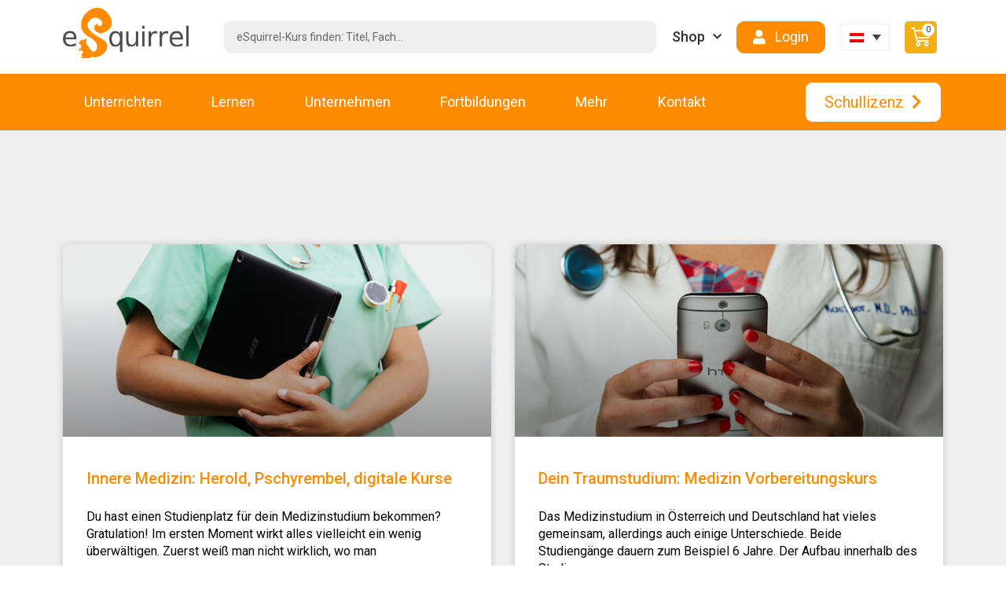

--- FILE ---
content_type: text/html; charset=UTF-8
request_url: https://esquirrel.com/at/page/4/?filter_school_grades=13-2%2C8-2&query_type_school_grades=or&query_type_subjects=or&filter_subjects=applied-mathematics-2%2Ceconomics-2%2Cgeography-2%2Cgerman-2%2Cvocational-orientation-2
body_size: 36993
content:
<!doctype html>
<html lang="de-AT">
<head>
	<meta charset="UTF-8">
		<meta name="viewport" content="width=device-width, initial-scale=1">
	<link rel="profile" href="https://gmpg.org/xfn/11">
	<meta name='robots' content='index, follow, max-image-preview:large, max-snippet:-1, max-video-preview:-1' />

	<!-- This site is optimized with the Yoast SEO plugin v19.13 - https://yoast.com/wordpress/plugins/seo/ -->
	<title>Blog | Seite 4 von 15 | eSquirrel</title>
	<meta property="og:locale" content="de_DE" />
	<meta property="og:type" content="article" />
	<meta property="og:title" content="Blog | Seite 4 von 15 | eSquirrel" />
	<meta property="og:description" content="Lesen alle News zu eSquirrel, digitalem Lernen, Digitalisierungsmöglichkeiten für Ihren Verlag und mobiler Unternehmensweiterbildung" />
	<meta property="og:url" content="https://esquirrel.com/at/blog/" />
	<meta property="og:site_name" content="eSquirrel" />
	<meta property="article:publisher" content="https://www.facebook.com/eSquirrelApp" />
	<meta property="article:modified_time" content="2022-05-19T09:12:08+00:00" />
	<meta name="twitter:card" content="summary_large_image" />
	<script type="application/ld+json" class="yoast-schema-graph">{"@context":"https://schema.org","@graph":[{"@type":["WebPage","CollectionPage"],"@id":"https://esquirrel.com/at/blog/","url":"https://esquirrel.com/at/blog/","name":"Blog | Seite 4 von 15 | eSquirrel","isPartOf":{"@id":"https://esquirrel.com/at/#website"},"datePublished":"2017-10-02T08:54:18+00:00","dateModified":"2022-05-19T09:12:08+00:00","inLanguage":"de-AT"},{"@type":"WebSite","@id":"https://esquirrel.com/at/#website","url":"https://esquirrel.com/at/","name":"eSquirrel","description":"Making textbooks playable","publisher":{"@id":"https://esquirrel.com/at/#organization"},"potentialAction":[{"@type":"SearchAction","target":{"@type":"EntryPoint","urlTemplate":"https://esquirrel.com/at/?s={search_term_string}"},"query-input":"required name=search_term_string"}],"inLanguage":"de-AT"},{"@type":"Organization","@id":"https://esquirrel.com/at/#organization","name":"eSquirrel GmbH","url":"https://esquirrel.com/at/","logo":{"@type":"ImageObject","inLanguage":"de-AT","@id":"https://esquirrel.com/at/#/schema/logo/image/","url":"https://esquirrel.com/wp-content/uploads/2019/03/04_esquirrel_logo_claim_RGB.png","contentUrl":"https://esquirrel.com/wp-content/uploads/2019/03/04_esquirrel_logo_claim_RGB.png","width":1299,"height":565,"caption":"eSquirrel GmbH"},"image":{"@id":"https://esquirrel.com/at/#/schema/logo/image/"},"sameAs":["https://www.instagram.com/esquirrelapp/","https://www.linkedin.com/company/esquirrel/","https://www.youtube.com/channel/UCJxD-z1vWhTOgWjdZMV7cDA","https://de.wikipedia.org/wiki/Esquirrel","https://www.facebook.com/eSquirrelApp"]}]}</script>
	<!-- / Yoast SEO plugin. -->


<link rel='dns-prefetch' href='//maps.googleapis.com' />
<link rel='dns-prefetch' href='//meet.jit.si' />
<link rel='dns-prefetch' href='//fonts.googleapis.com' />
<link rel="alternate" type="application/rss+xml" title="eSquirrel &raquo; Feed" href="https://esquirrel.com/at/feed/" />
<link rel="alternate" type="application/rss+xml" title="eSquirrel &raquo; Kommentar-Feed" href="https://esquirrel.com/at/comments/feed/" />
<script>
window._wpemojiSettings = {"baseUrl":"https:\/\/s.w.org\/images\/core\/emoji\/14.0.0\/72x72\/","ext":".png","svgUrl":"https:\/\/s.w.org\/images\/core\/emoji\/14.0.0\/svg\/","svgExt":".svg","source":{"wpemoji":"https:\/\/esquirrel.com\/wp-includes\/js\/wp-emoji.js?ver=6.1.1","twemoji":"https:\/\/esquirrel.com\/wp-includes\/js\/twemoji.js?ver=6.1.1"}};
/**
 * @output wp-includes/js/wp-emoji-loader.js
 */

( function( window, document, settings ) {
	var src, ready, ii, tests;

	// Create a canvas element for testing native browser support of emoji.
	var canvas = document.createElement( 'canvas' );
	var context = canvas.getContext && canvas.getContext( '2d' );

	/**
	 * Checks if two sets of Emoji characters render the same visually.
	 *
	 * @since 4.9.0
	 *
	 * @private
	 *
	 * @param {number[]} set1 Set of Emoji character codes.
	 * @param {number[]} set2 Set of Emoji character codes.
	 *
	 * @return {boolean} True if the two sets render the same.
	 */
	function emojiSetsRenderIdentically( set1, set2 ) {
		var stringFromCharCode = String.fromCharCode;

		// Cleanup from previous test.
		context.clearRect( 0, 0, canvas.width, canvas.height );
		context.fillText( stringFromCharCode.apply( this, set1 ), 0, 0 );
		var rendered1 = canvas.toDataURL();

		// Cleanup from previous test.
		context.clearRect( 0, 0, canvas.width, canvas.height );
		context.fillText( stringFromCharCode.apply( this, set2 ), 0, 0 );
		var rendered2 = canvas.toDataURL();

		return rendered1 === rendered2;
	}

	/**
	 * Detects if the browser supports rendering emoji or flag emoji.
	 *
	 * Flag emoji are a single glyph made of two characters, so some browsers
	 * (notably, Firefox OS X) don't support them.
	 *
	 * @since 4.2.0
	 *
	 * @private
	 *
	 * @param {string} type Whether to test for support of "flag" or "emoji".
	 *
	 * @return {boolean} True if the browser can render emoji, false if it cannot.
	 */
	function browserSupportsEmoji( type ) {
		var isIdentical;

		if ( ! context || ! context.fillText ) {
			return false;
		}

		/*
		 * Chrome on OS X added native emoji rendering in M41. Unfortunately,
		 * it doesn't work when the font is bolder than 500 weight. So, we
		 * check for bold rendering support to avoid invisible emoji in Chrome.
		 */
		context.textBaseline = 'top';
		context.font = '600 32px Arial';

		switch ( type ) {
			case 'flag':
				/*
				 * Test for Transgender flag compatibility. This flag is shortlisted for the Emoji 13 spec,
				 * but has landed in Twemoji early, so we can add support for it, too.
				 *
				 * To test for support, we try to render it, and compare the rendering to how it would look if
				 * the browser doesn't render it correctly (white flag emoji + transgender symbol).
				 */
				isIdentical = emojiSetsRenderIdentically(
					[ 0x1F3F3, 0xFE0F, 0x200D, 0x26A7, 0xFE0F ],
					[ 0x1F3F3, 0xFE0F, 0x200B, 0x26A7, 0xFE0F ]
				);

				if ( isIdentical ) {
					return false;
				}

				/*
				 * Test for UN flag compatibility. This is the least supported of the letter locale flags,
				 * so gives us an easy test for full support.
				 *
				 * To test for support, we try to render it, and compare the rendering to how it would look if
				 * the browser doesn't render it correctly ([U] + [N]).
				 */
				isIdentical = emojiSetsRenderIdentically(
					[ 0xD83C, 0xDDFA, 0xD83C, 0xDDF3 ],
					[ 0xD83C, 0xDDFA, 0x200B, 0xD83C, 0xDDF3 ]
				);

				if ( isIdentical ) {
					return false;
				}

				/*
				 * Test for English flag compatibility. England is a country in the United Kingdom, it
				 * does not have a two letter locale code but rather an five letter sub-division code.
				 *
				 * To test for support, we try to render it, and compare the rendering to how it would look if
				 * the browser doesn't render it correctly (black flag emoji + [G] + [B] + [E] + [N] + [G]).
				 */
				isIdentical = emojiSetsRenderIdentically(
					[ 0xD83C, 0xDFF4, 0xDB40, 0xDC67, 0xDB40, 0xDC62, 0xDB40, 0xDC65, 0xDB40, 0xDC6E, 0xDB40, 0xDC67, 0xDB40, 0xDC7F ],
					[ 0xD83C, 0xDFF4, 0x200B, 0xDB40, 0xDC67, 0x200B, 0xDB40, 0xDC62, 0x200B, 0xDB40, 0xDC65, 0x200B, 0xDB40, 0xDC6E, 0x200B, 0xDB40, 0xDC67, 0x200B, 0xDB40, 0xDC7F ]
				);

				return ! isIdentical;
			case 'emoji':
				/*
				 * Why can't we be friends? Everyone can now shake hands in emoji, regardless of skin tone!
				 *
				 * To test for Emoji 14.0 support, try to render a new emoji: Handshake: Light Skin Tone, Dark Skin Tone.
				 *
				 * The Handshake: Light Skin Tone, Dark Skin Tone emoji is a ZWJ sequence combining 🫱 Rightwards Hand,
				 * 🏻 Light Skin Tone, a Zero Width Joiner, 🫲 Leftwards Hand, and 🏿 Dark Skin Tone.
				 *
				 * 0x1FAF1 == Rightwards Hand
				 * 0x1F3FB == Light Skin Tone
				 * 0x200D == Zero-Width Joiner (ZWJ) that links the code points for the new emoji or
				 * 0x200B == Zero-Width Space (ZWS) that is rendered for clients not supporting the new emoji.
				 * 0x1FAF2 == Leftwards Hand
				 * 0x1F3FF == Dark Skin Tone.
				 *
				 * When updating this test for future Emoji releases, ensure that individual emoji that make up the
				 * sequence come from older emoji standards.
				 */
				isIdentical = emojiSetsRenderIdentically(
					[0x1FAF1, 0x1F3FB, 0x200D, 0x1FAF2, 0x1F3FF],
					[0x1FAF1, 0x1F3FB, 0x200B, 0x1FAF2, 0x1F3FF]
				);

				return ! isIdentical;
		}

		return false;
	}

	/**
	 * Adds a script to the head of the document.
	 *
	 * @ignore
	 *
	 * @since 4.2.0
	 *
	 * @param {Object} src The url where the script is located.
	 * @return {void}
	 */
	function addScript( src ) {
		var script = document.createElement( 'script' );

		script.src = src;
		script.defer = script.type = 'text/javascript';
		document.getElementsByTagName( 'head' )[0].appendChild( script );
	}

	tests = Array( 'flag', 'emoji' );

	settings.supports = {
		everything: true,
		everythingExceptFlag: true
	};

	/*
	 * Tests the browser support for flag emojis and other emojis, and adjusts the
	 * support settings accordingly.
	 */
	for( ii = 0; ii < tests.length; ii++ ) {
		settings.supports[ tests[ ii ] ] = browserSupportsEmoji( tests[ ii ] );

		settings.supports.everything = settings.supports.everything && settings.supports[ tests[ ii ] ];

		if ( 'flag' !== tests[ ii ] ) {
			settings.supports.everythingExceptFlag = settings.supports.everythingExceptFlag && settings.supports[ tests[ ii ] ];
		}
	}

	settings.supports.everythingExceptFlag = settings.supports.everythingExceptFlag && ! settings.supports.flag;

	// Sets DOMReady to false and assigns a ready function to settings.
	settings.DOMReady = false;
	settings.readyCallback = function() {
		settings.DOMReady = true;
	};

	// When the browser can not render everything we need to load a polyfill.
	if ( ! settings.supports.everything ) {
		ready = function() {
			settings.readyCallback();
		};

		/*
		 * Cross-browser version of adding a dom ready event.
		 */
		if ( document.addEventListener ) {
			document.addEventListener( 'DOMContentLoaded', ready, false );
			window.addEventListener( 'load', ready, false );
		} else {
			window.attachEvent( 'onload', ready );
			document.attachEvent( 'onreadystatechange', function() {
				if ( 'complete' === document.readyState ) {
					settings.readyCallback();
				}
			} );
		}

		src = settings.source || {};

		if ( src.concatemoji ) {
			addScript( src.concatemoji );
		} else if ( src.wpemoji && src.twemoji ) {
			addScript( src.twemoji );
			addScript( src.wpemoji );
		}
	}

} )( window, document, window._wpemojiSettings );
</script>
<style>
img.wp-smiley,
img.emoji {
	display: inline !important;
	border: none !important;
	box-shadow: none !important;
	height: 1em !important;
	width: 1em !important;
	margin: 0 0.07em !important;
	vertical-align: -0.1em !important;
	background: none !important;
	padding: 0 !important;
}
</style>
	<link rel='stylesheet' id='wp-block-library-css' href='https://esquirrel.com/wp-includes/css/dist/block-library/style.css?ver=6.1.1' media='all' />
<link rel='stylesheet' id='wc-blocks-vendors-style-css' href='https://esquirrel.com/wp-content/plugins/woocommerce/packages/woocommerce-blocks/build/wc-blocks-vendors-style.css?ver=1672856037' media='all' />
<link rel='stylesheet' id='wc-blocks-style-css' href='https://esquirrel.com/wp-content/plugins/woocommerce/packages/woocommerce-blocks/build/wc-blocks-style.css?ver=1672856037' media='all' />
<link rel='stylesheet' id='jet-engine-frontend-css' href='https://esquirrel.com/wp-content/plugins/jet-engine/assets/css/frontend.css?ver=3.1.0' media='all' />
<link rel='stylesheet' id='classic-theme-styles-css' href='https://esquirrel.com/wp-includes/css/classic-themes.css?ver=1' media='all' />
<style id='global-styles-inline-css'>
body{--wp--preset--color--black: #000000;--wp--preset--color--cyan-bluish-gray: #abb8c3;--wp--preset--color--white: #ffffff;--wp--preset--color--pale-pink: #f78da7;--wp--preset--color--vivid-red: #cf2e2e;--wp--preset--color--luminous-vivid-orange: #ff6900;--wp--preset--color--luminous-vivid-amber: #fcb900;--wp--preset--color--light-green-cyan: #7bdcb5;--wp--preset--color--vivid-green-cyan: #00d084;--wp--preset--color--pale-cyan-blue: #8ed1fc;--wp--preset--color--vivid-cyan-blue: #0693e3;--wp--preset--color--vivid-purple: #9b51e0;--wp--preset--gradient--vivid-cyan-blue-to-vivid-purple: linear-gradient(135deg,rgba(6,147,227,1) 0%,rgb(155,81,224) 100%);--wp--preset--gradient--light-green-cyan-to-vivid-green-cyan: linear-gradient(135deg,rgb(122,220,180) 0%,rgb(0,208,130) 100%);--wp--preset--gradient--luminous-vivid-amber-to-luminous-vivid-orange: linear-gradient(135deg,rgba(252,185,0,1) 0%,rgba(255,105,0,1) 100%);--wp--preset--gradient--luminous-vivid-orange-to-vivid-red: linear-gradient(135deg,rgba(255,105,0,1) 0%,rgb(207,46,46) 100%);--wp--preset--gradient--very-light-gray-to-cyan-bluish-gray: linear-gradient(135deg,rgb(238,238,238) 0%,rgb(169,184,195) 100%);--wp--preset--gradient--cool-to-warm-spectrum: linear-gradient(135deg,rgb(74,234,220) 0%,rgb(151,120,209) 20%,rgb(207,42,186) 40%,rgb(238,44,130) 60%,rgb(251,105,98) 80%,rgb(254,248,76) 100%);--wp--preset--gradient--blush-light-purple: linear-gradient(135deg,rgb(255,206,236) 0%,rgb(152,150,240) 100%);--wp--preset--gradient--blush-bordeaux: linear-gradient(135deg,rgb(254,205,165) 0%,rgb(254,45,45) 50%,rgb(107,0,62) 100%);--wp--preset--gradient--luminous-dusk: linear-gradient(135deg,rgb(255,203,112) 0%,rgb(199,81,192) 50%,rgb(65,88,208) 100%);--wp--preset--gradient--pale-ocean: linear-gradient(135deg,rgb(255,245,203) 0%,rgb(182,227,212) 50%,rgb(51,167,181) 100%);--wp--preset--gradient--electric-grass: linear-gradient(135deg,rgb(202,248,128) 0%,rgb(113,206,126) 100%);--wp--preset--gradient--midnight: linear-gradient(135deg,rgb(2,3,129) 0%,rgb(40,116,252) 100%);--wp--preset--duotone--dark-grayscale: url('#wp-duotone-dark-grayscale');--wp--preset--duotone--grayscale: url('#wp-duotone-grayscale');--wp--preset--duotone--purple-yellow: url('#wp-duotone-purple-yellow');--wp--preset--duotone--blue-red: url('#wp-duotone-blue-red');--wp--preset--duotone--midnight: url('#wp-duotone-midnight');--wp--preset--duotone--magenta-yellow: url('#wp-duotone-magenta-yellow');--wp--preset--duotone--purple-green: url('#wp-duotone-purple-green');--wp--preset--duotone--blue-orange: url('#wp-duotone-blue-orange');--wp--preset--font-size--small: 13px;--wp--preset--font-size--medium: 20px;--wp--preset--font-size--large: 36px;--wp--preset--font-size--x-large: 42px;--wp--preset--spacing--20: 0.44rem;--wp--preset--spacing--30: 0.67rem;--wp--preset--spacing--40: 1rem;--wp--preset--spacing--50: 1.5rem;--wp--preset--spacing--60: 2.25rem;--wp--preset--spacing--70: 3.38rem;--wp--preset--spacing--80: 5.06rem;}:where(.is-layout-flex){gap: 0.5em;}body .is-layout-flow > .alignleft{float: left;margin-inline-start: 0;margin-inline-end: 2em;}body .is-layout-flow > .alignright{float: right;margin-inline-start: 2em;margin-inline-end: 0;}body .is-layout-flow > .aligncenter{margin-left: auto !important;margin-right: auto !important;}body .is-layout-constrained > .alignleft{float: left;margin-inline-start: 0;margin-inline-end: 2em;}body .is-layout-constrained > .alignright{float: right;margin-inline-start: 2em;margin-inline-end: 0;}body .is-layout-constrained > .aligncenter{margin-left: auto !important;margin-right: auto !important;}body .is-layout-constrained > :where(:not(.alignleft):not(.alignright):not(.alignfull)){max-width: var(--wp--style--global--content-size);margin-left: auto !important;margin-right: auto !important;}body .is-layout-constrained > .alignwide{max-width: var(--wp--style--global--wide-size);}body .is-layout-flex{display: flex;}body .is-layout-flex{flex-wrap: wrap;align-items: center;}body .is-layout-flex > *{margin: 0;}:where(.wp-block-columns.is-layout-flex){gap: 2em;}.has-black-color{color: var(--wp--preset--color--black) !important;}.has-cyan-bluish-gray-color{color: var(--wp--preset--color--cyan-bluish-gray) !important;}.has-white-color{color: var(--wp--preset--color--white) !important;}.has-pale-pink-color{color: var(--wp--preset--color--pale-pink) !important;}.has-vivid-red-color{color: var(--wp--preset--color--vivid-red) !important;}.has-luminous-vivid-orange-color{color: var(--wp--preset--color--luminous-vivid-orange) !important;}.has-luminous-vivid-amber-color{color: var(--wp--preset--color--luminous-vivid-amber) !important;}.has-light-green-cyan-color{color: var(--wp--preset--color--light-green-cyan) !important;}.has-vivid-green-cyan-color{color: var(--wp--preset--color--vivid-green-cyan) !important;}.has-pale-cyan-blue-color{color: var(--wp--preset--color--pale-cyan-blue) !important;}.has-vivid-cyan-blue-color{color: var(--wp--preset--color--vivid-cyan-blue) !important;}.has-vivid-purple-color{color: var(--wp--preset--color--vivid-purple) !important;}.has-black-background-color{background-color: var(--wp--preset--color--black) !important;}.has-cyan-bluish-gray-background-color{background-color: var(--wp--preset--color--cyan-bluish-gray) !important;}.has-white-background-color{background-color: var(--wp--preset--color--white) !important;}.has-pale-pink-background-color{background-color: var(--wp--preset--color--pale-pink) !important;}.has-vivid-red-background-color{background-color: var(--wp--preset--color--vivid-red) !important;}.has-luminous-vivid-orange-background-color{background-color: var(--wp--preset--color--luminous-vivid-orange) !important;}.has-luminous-vivid-amber-background-color{background-color: var(--wp--preset--color--luminous-vivid-amber) !important;}.has-light-green-cyan-background-color{background-color: var(--wp--preset--color--light-green-cyan) !important;}.has-vivid-green-cyan-background-color{background-color: var(--wp--preset--color--vivid-green-cyan) !important;}.has-pale-cyan-blue-background-color{background-color: var(--wp--preset--color--pale-cyan-blue) !important;}.has-vivid-cyan-blue-background-color{background-color: var(--wp--preset--color--vivid-cyan-blue) !important;}.has-vivid-purple-background-color{background-color: var(--wp--preset--color--vivid-purple) !important;}.has-black-border-color{border-color: var(--wp--preset--color--black) !important;}.has-cyan-bluish-gray-border-color{border-color: var(--wp--preset--color--cyan-bluish-gray) !important;}.has-white-border-color{border-color: var(--wp--preset--color--white) !important;}.has-pale-pink-border-color{border-color: var(--wp--preset--color--pale-pink) !important;}.has-vivid-red-border-color{border-color: var(--wp--preset--color--vivid-red) !important;}.has-luminous-vivid-orange-border-color{border-color: var(--wp--preset--color--luminous-vivid-orange) !important;}.has-luminous-vivid-amber-border-color{border-color: var(--wp--preset--color--luminous-vivid-amber) !important;}.has-light-green-cyan-border-color{border-color: var(--wp--preset--color--light-green-cyan) !important;}.has-vivid-green-cyan-border-color{border-color: var(--wp--preset--color--vivid-green-cyan) !important;}.has-pale-cyan-blue-border-color{border-color: var(--wp--preset--color--pale-cyan-blue) !important;}.has-vivid-cyan-blue-border-color{border-color: var(--wp--preset--color--vivid-cyan-blue) !important;}.has-vivid-purple-border-color{border-color: var(--wp--preset--color--vivid-purple) !important;}.has-vivid-cyan-blue-to-vivid-purple-gradient-background{background: var(--wp--preset--gradient--vivid-cyan-blue-to-vivid-purple) !important;}.has-light-green-cyan-to-vivid-green-cyan-gradient-background{background: var(--wp--preset--gradient--light-green-cyan-to-vivid-green-cyan) !important;}.has-luminous-vivid-amber-to-luminous-vivid-orange-gradient-background{background: var(--wp--preset--gradient--luminous-vivid-amber-to-luminous-vivid-orange) !important;}.has-luminous-vivid-orange-to-vivid-red-gradient-background{background: var(--wp--preset--gradient--luminous-vivid-orange-to-vivid-red) !important;}.has-very-light-gray-to-cyan-bluish-gray-gradient-background{background: var(--wp--preset--gradient--very-light-gray-to-cyan-bluish-gray) !important;}.has-cool-to-warm-spectrum-gradient-background{background: var(--wp--preset--gradient--cool-to-warm-spectrum) !important;}.has-blush-light-purple-gradient-background{background: var(--wp--preset--gradient--blush-light-purple) !important;}.has-blush-bordeaux-gradient-background{background: var(--wp--preset--gradient--blush-bordeaux) !important;}.has-luminous-dusk-gradient-background{background: var(--wp--preset--gradient--luminous-dusk) !important;}.has-pale-ocean-gradient-background{background: var(--wp--preset--gradient--pale-ocean) !important;}.has-electric-grass-gradient-background{background: var(--wp--preset--gradient--electric-grass) !important;}.has-midnight-gradient-background{background: var(--wp--preset--gradient--midnight) !important;}.has-small-font-size{font-size: var(--wp--preset--font-size--small) !important;}.has-medium-font-size{font-size: var(--wp--preset--font-size--medium) !important;}.has-large-font-size{font-size: var(--wp--preset--font-size--large) !important;}.has-x-large-font-size{font-size: var(--wp--preset--font-size--x-large) !important;}
.wp-block-navigation a:where(:not(.wp-element-button)){color: inherit;}
:where(.wp-block-columns.is-layout-flex){gap: 2em;}
.wp-block-pullquote{font-size: 1.5em;line-height: 1.6;}
</style>
<link rel='stylesheet' id='js/dist//opt/bitnami/apps/wordpress/htdocs/wp-content/plugins/shop/js/dist/js.0c9bd43d.css-css' href='https://esquirrel.com/wp-content/plugins/shop/js/dist/js.0c9bd43d.css?ver=1.0.0' media='all' />
<link rel='stylesheet' id='woocommerce-layout-css' href='https://esquirrel.com/wp-content/plugins/woocommerce/assets/css/woocommerce-layout.css?ver=7.2.2' media='all' />
<link rel='stylesheet' id='woocommerce-smallscreen-css' href='https://esquirrel.com/wp-content/plugins/woocommerce/assets/css/woocommerce-smallscreen.css?ver=7.2.2' media='only screen and (max-width: 768px)' />
<link rel='stylesheet' id='woocommerce-general-css' href='https://esquirrel.com/wp-content/plugins/woocommerce/assets/css/woocommerce.css?ver=7.2.2' media='all' />
<style id='woocommerce-inline-inline-css'>
.woocommerce form .form-row .required { visibility: visible; }
</style>
<link rel='stylesheet' id='wpml-legacy-dropdown-0-css' href='//esquirrel.com/wp-content/plugins/sitepress-multilingual-cms/templates/language-switchers/legacy-dropdown/style.min.css?ver=1' media='all' />
<style id='wpml-legacy-dropdown-0-inline-css'>
.wpml-ls-statics-shortcode_actions, .wpml-ls-statics-shortcode_actions .wpml-ls-sub-menu, .wpml-ls-statics-shortcode_actions a {border-color:#EEEEEE;}.wpml-ls-statics-shortcode_actions a {color:#444444;background-color:#ffffff;}.wpml-ls-statics-shortcode_actions a:hover,.wpml-ls-statics-shortcode_actions a:focus {color:#000000;background-color:#eeeeee;}.wpml-ls-statics-shortcode_actions .wpml-ls-current-language>a {color:#444444;background-color:#ffffff;}.wpml-ls-statics-shortcode_actions .wpml-ls-current-language:hover>a, .wpml-ls-statics-shortcode_actions .wpml-ls-current-language>a:focus {color:#000000;background-color:#eeeeee;}
</style>
<link rel='stylesheet' id='wpml-menu-item-0-css' href='//esquirrel.com/wp-content/plugins/sitepress-multilingual-cms/templates/language-switchers/menu-item/style.min.css?ver=1' media='all' />
<style id='wpml-menu-item-0-inline-css'>
#lang_sel img, #lang_sel_list img, #lang_sel_footer img { display: inline; } li.wpml-ls-menu-item ul li a { width: auto; }
</style>
<link rel='stylesheet' id='woo-variation-swatches-css' href='https://esquirrel.com/wp-content/plugins/woo-variation-swatches/assets/css/frontend.css?ver=1671122243' media='all' />
<style id='woo-variation-swatches-inline-css'>
:root {
--wvs-tick:url("data:image/svg+xml;utf8,%3Csvg filter='drop-shadow(0px 0px 2px rgb(0 0 0 / .8))' xmlns='http://www.w3.org/2000/svg'  viewBox='0 0 30 30'%3E%3Cpath fill='none' stroke='%23ffffff' stroke-linecap='round' stroke-linejoin='round' stroke-width='4' d='M4 16L11 23 27 7'/%3E%3C/svg%3E");

--wvs-cross:url("data:image/svg+xml;utf8,%3Csvg filter='drop-shadow(0px 0px 5px rgb(255 255 255 / .6))' xmlns='http://www.w3.org/2000/svg' width='72px' height='72px' viewBox='0 0 24 24'%3E%3Cpath fill='none' stroke='%23ff0000' stroke-linecap='round' stroke-width='0.6' d='M5 5L19 19M19 5L5 19'/%3E%3C/svg%3E");
--wvs-single-product-item-width:30px;
--wvs-single-product-item-height:30px;
--wvs-single-product-item-font-size:16px}
</style>
<link rel='stylesheet' id='hello-elementor-css' href='https://esquirrel.com/wp-content/themes/hello-elementor/style.css?ver=2.6.1' media='all' />
<link rel='stylesheet' id='hello-elementor-theme-style-css' href='https://esquirrel.com/wp-content/themes/hello-elementor/theme.css?ver=2.6.1' media='all' />
<link rel='stylesheet' id='elementor-frontend-css' href='https://esquirrel.com/wp-content/plugins/elementor/assets/css/frontend.css?ver=3.9.2' media='all' />
<link rel='stylesheet' id='elementor-post-575581-css' href='https://esquirrel.com/wp-content/uploads/elementor/css/post-575581.css?ver=1676026118' media='all' />
<link rel='stylesheet' id='jet-fb-wysiwyg-css' href='https://esquirrel.com/wp-content/plugins/jetformbuilder/modules/wysiwyg/assets/build/wysiwyg.css?ver=3.2.3' media='all' />
<link rel='stylesheet' id='mediaelement-css' href='https://esquirrel.com/wp-includes/js/mediaelement/mediaelementplayer-legacy.min.css?ver=4.2.17' media='all' />
<link rel='stylesheet' id='photoswipe-css' href='https://esquirrel.com/wp-content/plugins/woocommerce/assets/css/photoswipe/photoswipe.min.css?ver=7.2.2' media='all' />
<link rel='stylesheet' id='photoswipe-default-skin-css' href='https://esquirrel.com/wp-content/plugins/woocommerce/assets/css/photoswipe/default-skin/default-skin.min.css?ver=7.2.2' media='all' />
<link rel='stylesheet' id='jet-woo-product-gallery-css' href='https://esquirrel.com/wp-content/plugins/jet-woo-product-gallery/assets/css/jet-woo-product-gallery.css?ver=2.1.9' media='all' />
<link rel='stylesheet' id='elementor-icons-css' href='https://esquirrel.com/wp-content/plugins/elementor/assets/lib/eicons/css/elementor-icons.css?ver=5.16.0' media='all' />
<link rel='stylesheet' id='elementor-pro-css' href='https://esquirrel.com/wp-content/plugins/elementor-pro/assets/css/frontend.css?ver=3.9.2' media='all' />
<link rel='stylesheet' id='elementor-global-css' href='https://esquirrel.com/wp-content/uploads/elementor/css/global.css?ver=1676026120' media='all' />
<link rel='stylesheet' id='elementor-post-579785-css' href='https://esquirrel.com/wp-content/uploads/elementor/css/post-579785.css?ver=1756221019' media='all' />
<link rel='stylesheet' id='elementor-post-580002-css' href='https://esquirrel.com/wp-content/uploads/elementor/css/post-580002.css?ver=1756130172' media='all' />
<link rel='stylesheet' id='elementor-post-580248-css' href='https://esquirrel.com/wp-content/uploads/elementor/css/post-580248.css?ver=1676027902' media='all' />
<link rel='stylesheet' id='elementor-post-579992-css' href='https://esquirrel.com/wp-content/uploads/elementor/css/post-579992.css?ver=1685618616' media='all' />
<link rel='stylesheet' id='evcal_google_fonts-css' href='https://fonts.googleapis.com/css?family=Noto+Sans%3A400%2C400italic%2C700%7CPoppins%3A700%2C800%2C900&#038;subset=latin%2Clatin-ext&#038;ver=4.9.10' media='all' />
<link rel='stylesheet' id='evcal_cal_default-css' href='//esquirrel.com/wp-content/plugins/eventON/assets/css/eventon_styles.css?ver=4.9.10' media='all' />
<link rel='stylesheet' id='evo_font_icons-css' href='//esquirrel.com/wp-content/plugins/eventON/assets/fonts/all.css?ver=4.9.10' media='all' />
<link rel='stylesheet' id='evo_RS_styles-css' href='//esquirrel.com/wp-content/plugins/eventon-rsvp/assets/RS_styles.css?ver=2.8.1' media='all' />
<link rel='stylesheet' id='eventon_dynamic_styles-css' href='//esquirrel.com/wp-content/plugins/eventON/assets/css/eventon_dynamic_styles.css?ver=4.9.10' media='all' />
<link rel='stylesheet' id='pwb-styles-frontend-css' href='https://esquirrel.com/wp-content/plugins/perfect-woocommerce-brands/build/frontend/css/style.css?ver=2.5.2' media='all' />
<link rel='stylesheet' id='borlabs-cookie-css' href='https://esquirrel.com/wp-content/cache/borlabs-cookie/borlabs-cookie_1_at.css?ver=2.2.61-27' media='all' />
<link rel='stylesheet' id='evoss_styles-css' href='//esquirrel.com/wp-content/plugins/eventon-speakers-schedule/assets/SS_styles.css?ver=6.1.1' media='all' />
<link rel='stylesheet' id='jquery-chosen-css' href='https://esquirrel.com/wp-content/plugins/jet-search/assets/lib/chosen/chosen.min.css?ver=1.8.7' media='all' />
<link rel='stylesheet' id='jet-search-css' href='https://esquirrel.com/wp-content/plugins/jet-search/assets/css/jet-search.css?ver=3.0.3' media='all' />
<link rel='stylesheet' id='google-fonts-1-css' href='https://fonts.googleapis.com/css?family=Roboto%3A100%2C100italic%2C200%2C200italic%2C300%2C300italic%2C400%2C400italic%2C500%2C500italic%2C600%2C600italic%2C700%2C700italic%2C800%2C800italic%2C900%2C900italic&#038;display=auto&#038;ver=6.1.1' media='all' />
<link rel='stylesheet' id='elementor-icons-shared-0-css' href='https://esquirrel.com/wp-content/plugins/elementor/assets/lib/font-awesome/css/fontawesome.css?ver=5.15.3' media='all' />
<link rel='stylesheet' id='elementor-icons-fa-solid-css' href='https://esquirrel.com/wp-content/plugins/elementor/assets/lib/font-awesome/css/solid.css?ver=5.15.3' media='all' />
<link rel='stylesheet' id='elementor-icons-fa-brands-css' href='https://esquirrel.com/wp-content/plugins/elementor/assets/lib/font-awesome/css/brands.css?ver=5.15.3' media='all' />
<link rel="preconnect" href="https://fonts.gstatic.com/" crossorigin><script src='https://esquirrel.com/wp-includes/js/jquery/jquery.js?ver=3.6.1' id='jquery-core-js'></script>
<script src='https://esquirrel.com/wp-includes/js/jquery/jquery-migrate.js?ver=3.3.2' id='jquery-migrate-js'></script>
<script id='wpml-cookie-js-extra'>
var wpml_cookies = {"wp-wpml_current_language":{"value":"at","expires":1,"path":"\/"}};
var wpml_cookies = {"wp-wpml_current_language":{"value":"at","expires":1,"path":"\/"}};
</script>
<script src='https://esquirrel.com/wp-content/plugins/sitepress-multilingual-cms/res/js/cookies/language-cookie.js?ver=4.5.14' id='wpml-cookie-js'></script>
<script src='https://esquirrel.com/wp-includes/js/imagesloaded.min.js?ver=6.1.1' id='imagesLoaded-js'></script>
<script src='//esquirrel.com/wp-content/plugins/sitepress-multilingual-cms/templates/language-switchers/legacy-dropdown/script.min.js?ver=1' id='wpml-legacy-dropdown-0-js'></script>
<script id='evo-inlinescripts-header-js-after'>
jQuery(document).ready(function($){});
</script>
<script id='borlabs-cookie-prioritize-js-extra'>
var borlabsCookiePrioritized = {"domain":"esquirrel.com","path":"\/","version":"4","bots":"1","optInJS":{"essential":{"google-tag-manager":""},"statistics":{"google-analytics":"[base64]"},"marketing":{"facebook-pixel":"[base64]","google-ads":"[base64]"}}};
</script>
<script src='https://esquirrel.com/wp-content/plugins/borlabs-cookie/assets/javascript/borlabs-cookie-prioritize.min.js?ver=2.2.61' id='borlabs-cookie-prioritize-js'></script>
<link rel="EditURI" type="application/rsd+xml" title="RSD" href="https://esquirrel.com/xmlrpc.php?rsd" />
<link rel="wlwmanifest" type="application/wlwmanifest+xml" href="https://esquirrel.com/wp-includes/wlwmanifest.xml" />
<meta name="generator" content="WordPress 6.1.1" />
<meta name="generator" content="WooCommerce 7.2.2" />
<meta name="generator" content="WPML ver:4.5.14 stt:3,1,65;" />
	<noscript><style>.woocommerce-product-gallery{ opacity: 1 !important; }</style></noscript>
	<!-- Google Tag Manager -->
<script>if('0'!=='1'){(function(w,d,s,l,i){w[l]=w[l]||[];w[l].push({"gtm.start":
new Date().getTime(),event:"gtm.js"});var f=d.getElementsByTagName(s)[0],
j=d.createElement(s),dl=l!="dataLayer"?"&l="+l:"";j.async=true;j.src=
"https://www.googletagmanager.com/gtm.js?id="+i+dl;f.parentNode.insertBefore(j,f);
})(window,document,"script","dataLayer","GTM-MBFNL3M");}</script>
<!-- End Google Tag Manager --><script>
if('0' === '1') {
    window.dataLayer = window.dataLayer || [];
    function gtag(){dataLayer.push(arguments);}
    gtag('consent', 'default', {
       'ad_storage': 'denied',
       'analytics_storage': 'denied'
    });
    gtag("js", new Date());

    gtag("config", "G-SLMF9XG0WZ", { "anonymize_ip": true });

    (function (w, d, s, i) {
    var f = d.getElementsByTagName(s)[0],
        j = d.createElement(s);
    j.async = true;
    j.src =
        "https://www.googletagmanager.com/gtag/js?id=" + i;
    f.parentNode.insertBefore(j, f);
    })(window, document, "script", "G-SLMF9XG0WZ");
}
</script><script>
if('0' === '1') {
    window.dataLayer = window.dataLayer || [];
    function gtag(){dataLayer.push(arguments);}
    gtag('consent', 'default', {
       'ad_storage': 'denied',
       'analytics_storage': 'denied'
    });
    gtag("js", new Date());

    gtag("config", "716-487-1816");

    (function (w, d, s, i) {
    var f = d.getElementsByTagName(s)[0],
        j = d.createElement(s);
    j.async = true;
    j.src =
        "https://www.googletagmanager.com/gtag/js?id=" + i;
    f.parentNode.insertBefore(j, f);
    })(window, document, "script", "716-487-1816");
}
</script><script type="text/javascript" src="https://esquirrel.com/wp-content/plugins/si-captcha-for-wordpress/captcha/si_captcha.js?ver=1763930099"></script>
<!-- begin SI CAPTCHA Anti-Spam - login/register form style -->
<style type="text/css">
.si_captcha_small { width:175px; height:45px; padding-top:10px; padding-bottom:10px; }
.si_captcha_large { width:250px; height:60px; padding-top:10px; padding-bottom:10px; }
img#si_image_com { border-style:none; margin:0; padding-right:5px; float:left; }
img#si_image_reg { border-style:none; margin:0; padding-right:5px; float:left; }
img#si_image_log { border-style:none; margin:0; padding-right:5px; float:left; }
img#si_image_side_login { border-style:none; margin:0; padding-right:5px; float:left; }
img#si_image_checkout { border-style:none; margin:0; padding-right:5px; float:left; }
img#si_image_jetpack { border-style:none; margin:0; padding-right:5px; float:left; }
img#si_image_bbpress_topic { border-style:none; margin:0; padding-right:5px; float:left; }
.si_captcha_refresh { border-style:none; margin:0; vertical-align:bottom; }
div#si_captcha_input { display:block; padding-top:15px; padding-bottom:5px; }
label#si_captcha_code_label { margin:0; }
input#si_captcha_code_input { width:65px; }
p#si_captcha_code_p { clear: left; padding-top:10px; }
.si-captcha-jetpack-error { color:#DC3232; }
</style>
<!-- end SI CAPTCHA Anti-Spam - login/register form style -->
<link rel="icon" href="https://esquirrel.com/wp-content/uploads/2020/03/cropped-Web-Icon-512x512-1-32x32.png" sizes="32x32" />
<link rel="icon" href="https://esquirrel.com/wp-content/uploads/2020/03/cropped-Web-Icon-512x512-1-192x192.png" sizes="192x192" />
<link rel="apple-touch-icon" href="https://esquirrel.com/wp-content/uploads/2020/03/cropped-Web-Icon-512x512-1-180x180.png" />
<meta name="msapplication-TileImage" content="https://esquirrel.com/wp-content/uploads/2020/03/cropped-Web-Icon-512x512-1-270x270.png" />
		<style id="wp-custom-css">
			/* Hide sections in specific languages */
html[lang="de-DE"] .hide-section-german {
    display: none !important;
}

html[lang="de-AT"] .hide-section-austrian {
    display: none !important;
}

html[lang="en-US"] .hide-section-german {
    display: none !important;
}

.filters-wrapper{
/* 	display:none; */
}

.easy-notification-bar{
	padding: 2px 0px;
}
table tbody>tr:nth-child(odd)>td, table tbody>tr:nth-child(odd)>th {
    background-color: white;
}

table tbody:hover th{
    background-color: white!important;
}

table tbody:hover td{
    background-color: white!important;
}

table.variations .label{
	text-align: start;
	padding: 0;
	margin-top: 5px;
}

.number_of_seats{
	margin-bottom: 5px;
}

#esq-class-name{
	margin-top: 10px;
	margin-bottom: 10px;
  height: 50px;
	background-color: #f4f4f4;
	border: none;
	border-radius: 10px;
	box-shadow: 0 0 0 1pt #f4f4f4;
	outline: none;
	transition: .1s;
}

.woo-selected-variation-item-name{
	vertical-align: middle!important;
}

.attribute_pa_options{
	width:100%;
}

.woo-variation-swatches .wvs-style-squared.variable-items-wrapper .variable-item:not(.radio-variable-item).button-variable-item {
	width: 48%;
  height: 50px;
	background-color: #f4f4f4;
	border: none;
	border-radius: 10px;
	box-shadow: 0 0 0 1pt #f4f4f4;
	outline: none;
	transition: .1s;
}

/* Small devices (mobile/tablets, 767px and below) */
@media only screen and (max-width: 766px) {
.woo-variation-swatches .wvs-style-squared.variable-items-wrapper .variable-item:not(.radio-variable-item).button-variable-item {
	width:45%;
	}
}


.single-product div.product table.variations select {
    height: 50px;
		/* remove down arrow	 */
	  appearance: none;
    background-repeat: no-repeat;
    background-position: right       1rem center;
    background-size: 1em;
		background-image: url("data:image/svg+xml;charset=UTF-8,%3csvg xmlns='http://www.w3.org/2000/svg' viewBox='0 0 24 24' fill='none' stroke='currentColor' stroke-width='2' stroke-linecap='round' stroke-linejoin='round'%3e%3cpolyline points='6 9 12 15 18 9'%3e%3c/polyline%3e%3c/svg%3e");
}


/* Change Active Color of button */
.woo-variation-swatches .variable-items-wrapper .variable-item:not(.radio-variable-item).button-variable-item.selected:not(.no-stock) {
    background-color: #f8ae15;
    color: white;
}

.woocommerce-variation-add-to-cart input.qty {
	width: 100%!important;
	height: 50px!important;
	background-color: #f4f4f4;
	border: none;
	border-radius: 10px;
	box-shadow: 0 0 0 1pt #f4f4f4;
	outline: none;
	transition: .1s;
}

.woocommerce .quantity .qty {
	text-align:left;
	width: 100%!important;
}

.woocommerce .woocommerce-result-count{
	margin: 0.5em 0;
}

/* Change default WooCommerce colors */
.woocommerce #content input.button.alt:hover, .woocommerce #respond input#submit.alt:hover, .woocommerce a.button.alt:hover, .woocommerce button.button.alt:hover, .woocommerce input.button.alt:hover, .woocommerce-page #content input.button.alt:hover, .woocommerce-page #respond input#submit.alt:hover, .woocommerce-page a.button.alt:hover, .woocommerce-page button.button.alt:hover, .woocommerce-page input.button.alt:hover {
background:#FF8C00 !important;
background-color:#FF8C00 !important;
color:white !important;
text-shadow: transparent !important;
box-shadow: none;
border-color:#FF8C00 !important;
}

.woocommerce #content input.button:hover, .woocommerce #respond input#submit:hover, .woocommerce a.button:hover, .woocommerce button.button:hover, .woocommerce input.button:hover, .woocommerce-page #content input.button:hover, .woocommerce-page #respond input#submit:hover, .woocommerce-page a.button:hover, .woocommerce-page button.button:hover, .woocommerce-page input.button:hover {

background:#FF8C00 !important;

background-color:#FF8C00 !important;

color:white !important;

text-shadow: transparent !important;

box-shadow: none;

border-color:#FF8C00 !important;

}

.woocommerce #content input.button, .woocommerce #respond input#submit, .woocommerce a.button, .woocommerce button.button, .woocommerce input.button, .woocommerce-page #content input.button, .woocommerce-page #respond input#submit, .woocommerce-page a.button, .woocommerce-page button.button, .woocommerce-page input.button {

background: #FF8C00 !important;

color:white !important;

text-shadow: transparent !important;

border-color:#FF8C00 !important;

}

.woocommerce #content input.button.alt:hover, .woocommerce #respond input#submit.alt:hover, .woocommerce a.button.alt:hover, .woocommerce button.button.alt:hover, .woocommerce input.button.alt:hover, .woocommerce-page #content input.button.alt:hover, .woocommerce-page #respond input#submit.alt:hover, .woocommerce-page a.button.alt:hover, .woocommerce-page button.button.alt:hover, .woocommerce-page input.button.alt:hover {
background: #FF8C00 !important;
box-shadow: none;
text-shadow: transparent !important;
color:white !important;
border-color:#FF8C00 !important;
}

.woo-selected-variation-item-name{
	margin:0px!important;
	font-size:16px
}

.woo-variation-swatches.wvs-show-label .variations th label {
	margin:0px 0px 0px 5px;
}

.per-person {
	  font-size: 0.8em;
/*     padding-left: 0.2em; */
/*     padding-right: 0.2em; */
/* 	  color: #77a464; */
}

.elementor-post__title a {
	text-transform: none !important;
}

.evcal_event_subtitle {
	text-transform: none !important;
}

.evoet_title {
	text-transform: none !important;
}		</style>
		</head>
<body class="blog paged paged-4 theme-hello-elementor woocommerce-no-js woo-variation-swatches wvs-behavior-hide wvs-theme-hello-elementor wvs-show-label elementor-default elementor-template-full-width elementor-kit-575581 elementor-page-580248">


	<svg
		xmlns="http://www.w3.org/2000/svg"
		viewBox="0 0 0 0"
		width="0"
		height="0"
		focusable="false"
		role="none"
		style="visibility: hidden; position: absolute; left: -9999px; overflow: hidden;"
	>
		<defs>
			<filter id="wp-duotone-dark-grayscale">
				<feColorMatrix
					color-interpolation-filters="sRGB"
					type="matrix"
					values="
						.299 .587 .114 0 0
						.299 .587 .114 0 0
						.299 .587 .114 0 0
						.299 .587 .114 0 0
					"
				/>
				<feComponentTransfer color-interpolation-filters="sRGB" >
					<feFuncR type="table" tableValues="0 0.49803921568627" />
					<feFuncG type="table" tableValues="0 0.49803921568627" />
					<feFuncB type="table" tableValues="0 0.49803921568627" />
					<feFuncA type="table" tableValues="1 1" />
				</feComponentTransfer>
				<feComposite in2="SourceGraphic" operator="in" />
			</filter>
		</defs>
	</svg>

	
	<svg
		xmlns="http://www.w3.org/2000/svg"
		viewBox="0 0 0 0"
		width="0"
		height="0"
		focusable="false"
		role="none"
		style="visibility: hidden; position: absolute; left: -9999px; overflow: hidden;"
	>
		<defs>
			<filter id="wp-duotone-grayscale">
				<feColorMatrix
					color-interpolation-filters="sRGB"
					type="matrix"
					values="
						.299 .587 .114 0 0
						.299 .587 .114 0 0
						.299 .587 .114 0 0
						.299 .587 .114 0 0
					"
				/>
				<feComponentTransfer color-interpolation-filters="sRGB" >
					<feFuncR type="table" tableValues="0 1" />
					<feFuncG type="table" tableValues="0 1" />
					<feFuncB type="table" tableValues="0 1" />
					<feFuncA type="table" tableValues="1 1" />
				</feComponentTransfer>
				<feComposite in2="SourceGraphic" operator="in" />
			</filter>
		</defs>
	</svg>

	
	<svg
		xmlns="http://www.w3.org/2000/svg"
		viewBox="0 0 0 0"
		width="0"
		height="0"
		focusable="false"
		role="none"
		style="visibility: hidden; position: absolute; left: -9999px; overflow: hidden;"
	>
		<defs>
			<filter id="wp-duotone-purple-yellow">
				<feColorMatrix
					color-interpolation-filters="sRGB"
					type="matrix"
					values="
						.299 .587 .114 0 0
						.299 .587 .114 0 0
						.299 .587 .114 0 0
						.299 .587 .114 0 0
					"
				/>
				<feComponentTransfer color-interpolation-filters="sRGB" >
					<feFuncR type="table" tableValues="0.54901960784314 0.98823529411765" />
					<feFuncG type="table" tableValues="0 1" />
					<feFuncB type="table" tableValues="0.71764705882353 0.25490196078431" />
					<feFuncA type="table" tableValues="1 1" />
				</feComponentTransfer>
				<feComposite in2="SourceGraphic" operator="in" />
			</filter>
		</defs>
	</svg>

	
	<svg
		xmlns="http://www.w3.org/2000/svg"
		viewBox="0 0 0 0"
		width="0"
		height="0"
		focusable="false"
		role="none"
		style="visibility: hidden; position: absolute; left: -9999px; overflow: hidden;"
	>
		<defs>
			<filter id="wp-duotone-blue-red">
				<feColorMatrix
					color-interpolation-filters="sRGB"
					type="matrix"
					values="
						.299 .587 .114 0 0
						.299 .587 .114 0 0
						.299 .587 .114 0 0
						.299 .587 .114 0 0
					"
				/>
				<feComponentTransfer color-interpolation-filters="sRGB" >
					<feFuncR type="table" tableValues="0 1" />
					<feFuncG type="table" tableValues="0 0.27843137254902" />
					<feFuncB type="table" tableValues="0.5921568627451 0.27843137254902" />
					<feFuncA type="table" tableValues="1 1" />
				</feComponentTransfer>
				<feComposite in2="SourceGraphic" operator="in" />
			</filter>
		</defs>
	</svg>

	
	<svg
		xmlns="http://www.w3.org/2000/svg"
		viewBox="0 0 0 0"
		width="0"
		height="0"
		focusable="false"
		role="none"
		style="visibility: hidden; position: absolute; left: -9999px; overflow: hidden;"
	>
		<defs>
			<filter id="wp-duotone-midnight">
				<feColorMatrix
					color-interpolation-filters="sRGB"
					type="matrix"
					values="
						.299 .587 .114 0 0
						.299 .587 .114 0 0
						.299 .587 .114 0 0
						.299 .587 .114 0 0
					"
				/>
				<feComponentTransfer color-interpolation-filters="sRGB" >
					<feFuncR type="table" tableValues="0 0" />
					<feFuncG type="table" tableValues="0 0.64705882352941" />
					<feFuncB type="table" tableValues="0 1" />
					<feFuncA type="table" tableValues="1 1" />
				</feComponentTransfer>
				<feComposite in2="SourceGraphic" operator="in" />
			</filter>
		</defs>
	</svg>

	
	<svg
		xmlns="http://www.w3.org/2000/svg"
		viewBox="0 0 0 0"
		width="0"
		height="0"
		focusable="false"
		role="none"
		style="visibility: hidden; position: absolute; left: -9999px; overflow: hidden;"
	>
		<defs>
			<filter id="wp-duotone-magenta-yellow">
				<feColorMatrix
					color-interpolation-filters="sRGB"
					type="matrix"
					values="
						.299 .587 .114 0 0
						.299 .587 .114 0 0
						.299 .587 .114 0 0
						.299 .587 .114 0 0
					"
				/>
				<feComponentTransfer color-interpolation-filters="sRGB" >
					<feFuncR type="table" tableValues="0.78039215686275 1" />
					<feFuncG type="table" tableValues="0 0.94901960784314" />
					<feFuncB type="table" tableValues="0.35294117647059 0.47058823529412" />
					<feFuncA type="table" tableValues="1 1" />
				</feComponentTransfer>
				<feComposite in2="SourceGraphic" operator="in" />
			</filter>
		</defs>
	</svg>

	
	<svg
		xmlns="http://www.w3.org/2000/svg"
		viewBox="0 0 0 0"
		width="0"
		height="0"
		focusable="false"
		role="none"
		style="visibility: hidden; position: absolute; left: -9999px; overflow: hidden;"
	>
		<defs>
			<filter id="wp-duotone-purple-green">
				<feColorMatrix
					color-interpolation-filters="sRGB"
					type="matrix"
					values="
						.299 .587 .114 0 0
						.299 .587 .114 0 0
						.299 .587 .114 0 0
						.299 .587 .114 0 0
					"
				/>
				<feComponentTransfer color-interpolation-filters="sRGB" >
					<feFuncR type="table" tableValues="0.65098039215686 0.40392156862745" />
					<feFuncG type="table" tableValues="0 1" />
					<feFuncB type="table" tableValues="0.44705882352941 0.4" />
					<feFuncA type="table" tableValues="1 1" />
				</feComponentTransfer>
				<feComposite in2="SourceGraphic" operator="in" />
			</filter>
		</defs>
	</svg>

	
	<svg
		xmlns="http://www.w3.org/2000/svg"
		viewBox="0 0 0 0"
		width="0"
		height="0"
		focusable="false"
		role="none"
		style="visibility: hidden; position: absolute; left: -9999px; overflow: hidden;"
	>
		<defs>
			<filter id="wp-duotone-blue-orange">
				<feColorMatrix
					color-interpolation-filters="sRGB"
					type="matrix"
					values="
						.299 .587 .114 0 0
						.299 .587 .114 0 0
						.299 .587 .114 0 0
						.299 .587 .114 0 0
					"
				/>
				<feComponentTransfer color-interpolation-filters="sRGB" >
					<feFuncR type="table" tableValues="0.098039215686275 1" />
					<feFuncG type="table" tableValues="0 0.66274509803922" />
					<feFuncB type="table" tableValues="0.84705882352941 0.41960784313725" />
					<feFuncA type="table" tableValues="1 1" />
				</feComponentTransfer>
				<feComposite in2="SourceGraphic" operator="in" />
			</filter>
		</defs>
	</svg>

	
<a class="skip-link screen-reader-text" href="#content">
	Skip to content</a>

		<div data-elementor-type="header" data-elementor-id="579785" class="elementor elementor-579785 elementor-location-header">
								<section class="elementor-section elementor-top-section elementor-element elementor-element-9459c55 elementor-section-content-middle elementor-hidden-desktop elementor-section-boxed elementor-section-height-default elementor-section-height-default" data-id="9459c55" data-element_type="section">
						<div class="elementor-container elementor-column-gap-default">
					<div class="elementor-column elementor-col-50 elementor-top-column elementor-element elementor-element-65314c5" data-id="65314c5" data-element_type="column">
			<div class="elementor-widget-wrap elementor-element-populated">
								<div class="elementor-element elementor-element-f9a4bbe elementor-widget__width-auto elementor-widget elementor-widget-image" data-id="f9a4bbe" data-element_type="widget" data-widget_type="image.default">
				<div class="elementor-widget-container">
																<a href="https://esquirrel.com/at/">
							<img width="1030" height="413" src="https://esquirrel.com/wp-content/uploads/2021/05/04_esquirrel_logo_RGB-1-1030x413.png" class="attachment-large size-large wp-image-397660" alt="eSquirrel making textbooks playable" loading="lazy" srcset="https://esquirrel.com/wp-content/uploads/2021/05/04_esquirrel_logo_RGB-1-1030x413.png 1030w, https://esquirrel.com/wp-content/uploads/2021/05/04_esquirrel_logo_RGB-1-300x120.png 300w, https://esquirrel.com/wp-content/uploads/2021/05/04_esquirrel_logo_RGB-1-e1671790627214-768x308.png 768w, https://esquirrel.com/wp-content/uploads/2021/05/04_esquirrel_logo_RGB-1-705x283.png 705w, https://esquirrel.com/wp-content/uploads/2021/05/04_esquirrel_logo_RGB-1-e1671790627214-600x241.png 600w, https://esquirrel.com/wp-content/uploads/2021/05/04_esquirrel_logo_RGB-1-e1671790627214.png 1298w" sizes="(max-width: 1030px) 100vw, 1030px" />								</a>
															</div>
				</div>
					</div>
		</div>
				<div class="elementor-column elementor-col-50 elementor-top-column elementor-element elementor-element-ae1d4f6" data-id="ae1d4f6" data-element_type="column">
			<div class="elementor-widget-wrap elementor-element-populated">
								<div class="elementor-element elementor-element-f14194b elementor-tablet-align-right elementor-widget elementor-widget-button" data-id="f14194b" data-element_type="widget" data-widget_type="button.default">
				<div class="elementor-widget-container">
					<div class="elementor-button-wrapper">
			<a href="#elementor-action%3Aaction%3Dpopup%3Aopen%26settings%3DeyJpZCI6NTc5OTkyLCJ0b2dnbGUiOmZhbHNlfQ%3D%3D" class="elementor-button-link elementor-button elementor-size-sm" role="button">
						<span class="elementor-button-content-wrapper">
							<span class="elementor-button-icon elementor-align-icon-left">
				<i aria-hidden="true" class="fas fa-bars"></i>			</span>
						<span class="elementor-button-text"></span>
		</span>
					</a>
		</div>
				</div>
				</div>
					</div>
		</div>
							</div>
		</section>
				<section class="elementor-section elementor-top-section elementor-element elementor-element-096f8e8 elementor-section-content-middle elementor-hidden-tablet elementor-hidden-mobile elementor-section-boxed elementor-section-height-default elementor-section-height-default" data-id="096f8e8" data-element_type="section">
						<div class="elementor-container elementor-column-gap-default">
					<div class="elementor-column elementor-col-33 elementor-top-column elementor-element elementor-element-bd0892d" data-id="bd0892d" data-element_type="column">
			<div class="elementor-widget-wrap elementor-element-populated">
								<div class="elementor-element elementor-element-5d5edfd elementor-widget__width-auto elementor-widget elementor-widget-image" data-id="5d5edfd" data-element_type="widget" data-widget_type="image.default">
				<div class="elementor-widget-container">
																<a href="https://esquirrel.com/at/">
							<img width="1030" height="413" src="https://esquirrel.com/wp-content/uploads/2021/05/04_esquirrel_logo_RGB-1-1030x413.png" class="attachment-large size-large wp-image-397660" alt="eSquirrel making textbooks playable" loading="lazy" srcset="https://esquirrel.com/wp-content/uploads/2021/05/04_esquirrel_logo_RGB-1-1030x413.png 1030w, https://esquirrel.com/wp-content/uploads/2021/05/04_esquirrel_logo_RGB-1-300x120.png 300w, https://esquirrel.com/wp-content/uploads/2021/05/04_esquirrel_logo_RGB-1-e1671790627214-768x308.png 768w, https://esquirrel.com/wp-content/uploads/2021/05/04_esquirrel_logo_RGB-1-705x283.png 705w, https://esquirrel.com/wp-content/uploads/2021/05/04_esquirrel_logo_RGB-1-e1671790627214-600x241.png 600w, https://esquirrel.com/wp-content/uploads/2021/05/04_esquirrel_logo_RGB-1-e1671790627214.png 1298w" sizes="(max-width: 1030px) 100vw, 1030px" />								</a>
															</div>
				</div>
					</div>
		</div>
				<div class="elementor-column elementor-col-33 elementor-top-column elementor-element elementor-element-affca0d" data-id="affca0d" data-element_type="column">
			<div class="elementor-widget-wrap elementor-element-populated">
								<div class="elementor-element elementor-element-f66ef6a elementor-widget__width-inherit elementor-widget elementor-widget-jet-ajax-search" data-id="f66ef6a" data-element_type="widget" data-widget_type="jet-ajax-search.default">
				<div class="elementor-widget-container">
			<div class="elementor-jet-ajax-search jet-search">
<div class="jet-ajax-search" data-settings="{&quot;search_source&quot;:[&quot;product&quot;],&quot;search_taxonomy&quot;:&quot;&quot;,&quot;include_terms_ids&quot;:&quot;&quot;,&quot;exclude_terms_ids&quot;:&quot;&quot;,&quot;exclude_posts_ids&quot;:&quot;&quot;,&quot;custom_fields_source&quot;:&quot;&quot;,&quot;limit_query&quot;:5,&quot;limit_query_tablet&quot;:&quot;&quot;,&quot;limit_query_mobile&quot;:&quot;&quot;,&quot;limit_query_in_result_area&quot;:25,&quot;results_order_by&quot;:&quot;relevance&quot;,&quot;results_order&quot;:&quot;asc&quot;,&quot;sentence&quot;:&quot;&quot;,&quot;search_in_taxonomy&quot;:&quot;&quot;,&quot;search_in_taxonomy_source&quot;:&quot;&quot;,&quot;results_area_width_by&quot;:&quot;form&quot;,&quot;results_area_custom_width&quot;:&quot;&quot;,&quot;results_area_custom_position&quot;:&quot;&quot;,&quot;thumbnail_visible&quot;:&quot;yes&quot;,&quot;thumbnail_size&quot;:&quot;thumbnail&quot;,&quot;thumbnail_placeholder&quot;:{&quot;url&quot;:&quot;https:\/\/esquirrel.com\/wp-content\/plugins\/elementor\/assets\/images\/placeholder.png&quot;,&quot;id&quot;:&quot;&quot;},&quot;post_content_source&quot;:&quot;content&quot;,&quot;post_content_custom_field_key&quot;:&quot;&quot;,&quot;post_content_length&quot;:20,&quot;show_product_price&quot;:&quot;&quot;,&quot;show_product_rating&quot;:&quot;&quot;,&quot;show_result_new_tab&quot;:&quot;&quot;,&quot;highlight_searched_text&quot;:&quot;&quot;,&quot;symbols_for_start_searching&quot;:2,&quot;bullet_pagination&quot;:&quot;&quot;,&quot;number_pagination&quot;:&quot;&quot;,&quot;navigation_arrows&quot;:&quot;in_header&quot;,&quot;navigation_arrows_type&quot;:&quot;angle&quot;,&quot;show_title_related_meta&quot;:&quot;&quot;,&quot;meta_title_related_position&quot;:&quot;&quot;,&quot;title_related_meta&quot;:&quot;&quot;,&quot;show_content_related_meta&quot;:&quot;&quot;,&quot;meta_content_related_position&quot;:&quot;&quot;,&quot;content_related_meta&quot;:&quot;&quot;,&quot;negative_search&quot;:&quot;Es tut uns leid, aber es gibt nichts, was Ihren Suchbegriffen entspricht.&quot;,&quot;server_error&quot;:&quot;Es tut uns leid, aber wir k\u00f6nnen Ihre Suchanfrage jetzt nicht bearbeiten. Bitte versuchen Sie es sp\u00e4ter noch einmal!&quot;,&quot;catalog_visibility&quot;:&quot;yes&quot;}">
<form class="jet-ajax-search__form" method="get" action="https://esquirrel.com/at/" role="search" target="">
	<div class="jet-ajax-search__fields-holder">
		<div class="jet-ajax-search__field-wrapper">
						<input class="jet-ajax-search__field" type="search" placeholder="eSquirrel-Kurs finden: Titel, Fach…" value="" name="s" autocomplete="off" />
			<input type="hidden" value="{&quot;search_source&quot;:&quot;product&quot;,&quot;results_order_by&quot;:&quot;relevance&quot;,&quot;results_order&quot;:&quot;asc&quot;,&quot;catalog_visibility&quot;:&quot;yes&quot;}" name="jet_ajax_search_settings" />

							<input type="hidden" value="product" name="post_type" />
			
					</div>
			</div>
	</form>

<div class="jet-ajax-search__results-area" >
	<div class="jet-ajax-search__results-holder">
		<div class="jet-ajax-search__results-header">
			
<button class="jet-ajax-search__results-count"><span></span> Ergebnisse</button>
			<div class="jet-ajax-search__navigation-holder"></div>
		</div>
		<div class="jet-ajax-search__results-list">
			<div class="jet-ajax-search__results-list-inner"></div>
		</div>
		<div class="jet-ajax-search__results-footer">
			<button class="jet-ajax-search__full-results">Alle Ergebnisse anzeigen</button>			<div class="jet-ajax-search__navigation-holder"></div>
		</div>
	</div>
	<div class="jet-ajax-search__message"></div>
	
<div class="jet-ajax-search__spinner-holder">
	<div class="jet-ajax-search__spinner">
		<div class="rect rect-1"></div>
		<div class="rect rect-2"></div>
		<div class="rect rect-3"></div>
		<div class="rect rect-4"></div>
		<div class="rect rect-5"></div>
	</div>
</div>
</div>
</div>
</div>		</div>
				</div>
					</div>
		</div>
				<div class="elementor-column elementor-col-33 elementor-top-column elementor-element elementor-element-a82e1c7" data-id="a82e1c7" data-element_type="column">
			<div class="elementor-widget-wrap elementor-element-populated">
								<div class="elementor-element elementor-element-1f4bdaf elementor-widget__width-auto elementor-nav-menu--dropdown-tablet elementor-nav-menu__text-align-aside elementor-nav-menu--toggle elementor-nav-menu--burger elementor-widget elementor-widget-nav-menu" data-id="1f4bdaf" data-element_type="widget" data-settings="{&quot;submenu_icon&quot;:{&quot;value&quot;:&quot;&lt;i class=\&quot;fas fa-chevron-down\&quot;&gt;&lt;\/i&gt;&quot;,&quot;library&quot;:&quot;fa-solid&quot;},&quot;layout&quot;:&quot;horizontal&quot;,&quot;toggle&quot;:&quot;burger&quot;}" data-widget_type="nav-menu.default">
				<div class="elementor-widget-container">
						<nav migration_allowed="1" migrated="0" class="elementor-nav-menu--main elementor-nav-menu__container elementor-nav-menu--layout-horizontal e--pointer-none">
				<ul id="menu-1-1f4bdaf" class="elementor-nav-menu"><li class="menu-item menu-item-type-custom menu-item-object-custom menu-item-has-children menu-item-613204"><a href="https://esquirrel.com/at/shop/" class="elementor-item">Shop</a>
<ul class="sub-menu elementor-nav-menu--dropdown">
	<li class="menu-item menu-item-type-custom menu-item-object-custom menu-item-613806"><a href="https://esquirrel.com/at/shop/" class="elementor-sub-item">Alle Kurse</a></li>
	<li class="menu-item menu-item-type-post_type menu-item-object-page menu-item-621460"><a href="https://esquirrel.com/at/schullizenz/" class="elementor-sub-item">** Schullizenz **</a></li>
	<li class="menu-item menu-item-type-custom menu-item-object-custom menu-item-579789"><a href="https://esquirrel.com/at/matura-mathematik/" class="elementor-sub-item">Empfehlung: Maturatraining Mathematik</a></li>
	<li class="menu-item menu-item-type-custom menu-item-object-custom menu-item-579790"><a href="https://esquirrel.com/produkt/dr-herold-innere-medizin/" class="elementor-sub-item">Empfehlung: Dr. Herold Innere Medizin</a></li>
	<li class="menu-item menu-item-type-post_type menu-item-object-page menu-item-615339"><a href="https://esquirrel.com/at/berufsreifepruefung/" class="elementor-sub-item">Empfehlung: Berufsreifeprüfung</a></li>
	<li class="menu-item menu-item-type-post_type menu-item-object-page menu-item-620716"><a href="https://esquirrel.com/at/koreanisch-lernen-und-unterrichten/" class="elementor-sub-item">Empfehlung: Koreanisch lernen &#038; unterrichten</a></li>
</ul>
</li>
</ul>			</nav>
					<div class="elementor-menu-toggle" role="button" tabindex="0" aria-label="Menu Toggle" aria-expanded="false">
			<i aria-hidden="true" role="presentation" class="elementor-menu-toggle__icon--open eicon-menu-bar"></i><i aria-hidden="true" role="presentation" class="elementor-menu-toggle__icon--close eicon-close"></i>			<span class="elementor-screen-only">Menu</span>
		</div>
					<nav class="elementor-nav-menu--dropdown elementor-nav-menu__container" aria-hidden="true">
				<ul id="menu-2-1f4bdaf" class="elementor-nav-menu"><li class="menu-item menu-item-type-custom menu-item-object-custom menu-item-has-children menu-item-613204"><a href="https://esquirrel.com/at/shop/" class="elementor-item" tabindex="-1">Shop</a>
<ul class="sub-menu elementor-nav-menu--dropdown">
	<li class="menu-item menu-item-type-custom menu-item-object-custom menu-item-613806"><a href="https://esquirrel.com/at/shop/" class="elementor-sub-item" tabindex="-1">Alle Kurse</a></li>
	<li class="menu-item menu-item-type-post_type menu-item-object-page menu-item-621460"><a href="https://esquirrel.com/at/schullizenz/" class="elementor-sub-item" tabindex="-1">** Schullizenz **</a></li>
	<li class="menu-item menu-item-type-custom menu-item-object-custom menu-item-579789"><a href="https://esquirrel.com/at/matura-mathematik/" class="elementor-sub-item" tabindex="-1">Empfehlung: Maturatraining Mathematik</a></li>
	<li class="menu-item menu-item-type-custom menu-item-object-custom menu-item-579790"><a href="https://esquirrel.com/produkt/dr-herold-innere-medizin/" class="elementor-sub-item" tabindex="-1">Empfehlung: Dr. Herold Innere Medizin</a></li>
	<li class="menu-item menu-item-type-post_type menu-item-object-page menu-item-615339"><a href="https://esquirrel.com/at/berufsreifepruefung/" class="elementor-sub-item" tabindex="-1">Empfehlung: Berufsreifeprüfung</a></li>
	<li class="menu-item menu-item-type-post_type menu-item-object-page menu-item-620716"><a href="https://esquirrel.com/at/koreanisch-lernen-und-unterrichten/" class="elementor-sub-item" tabindex="-1">Empfehlung: Koreanisch lernen &#038; unterrichten</a></li>
</ul>
</li>
</ul>			</nav>
				</div>
				</div>
				<div class="elementor-element elementor-element-581ecc3 elementor-widget__width-auto elementor-widget elementor-widget-button" data-id="581ecc3" data-element_type="widget" data-widget_type="button.default">
				<div class="elementor-widget-container">
					<div class="elementor-button-wrapper">
			<a href="https://portal.esquirrel.com/" target="_blank" class="elementor-button-link elementor-button elementor-size-xs" role="button">
						<span class="elementor-button-content-wrapper">
							<span class="elementor-button-icon elementor-align-icon-left">
				<i aria-hidden="true" class="fas fa-user"></i>			</span>
						<span class="elementor-button-text">Login</span>
		</span>
					</a>
		</div>
				</div>
				</div>
				<div class="elementor-element elementor-element-d6f8ed5 elementor-widget__width-auto elementor-widget elementor-widget-shortcode" data-id="d6f8ed5" data-element_type="widget" data-widget_type="shortcode.default">
				<div class="elementor-widget-container">
					<div class="elementor-shortcode">
<div
	 class="wpml-ls-statics-shortcode_actions wpml-ls wpml-ls-legacy-dropdown js-wpml-ls-legacy-dropdown" id="lang_sel">
	<ul>

		<li tabindex="0" class="wpml-ls-slot-shortcode_actions wpml-ls-item wpml-ls-item-at wpml-ls-current-language wpml-ls-first-item wpml-ls-item-legacy-dropdown">
			<a href="#" class="js-wpml-ls-item-toggle wpml-ls-item-toggle lang_sel_sel icl-at">
                                                    <img
            class="wpml-ls-flag iclflag"
            src="https://esquirrel.com/wp-content/uploads/flags/at.png"
            alt="AT"
            width=18
            height=12
    /></a>

			<ul class="wpml-ls-sub-menu">
				
					<li class="icl-de wpml-ls-slot-shortcode_actions wpml-ls-item wpml-ls-item-de">
						<a href="https://esquirrel.com/de/" class="wpml-ls-link">
                                                                <img
            class="wpml-ls-flag iclflag"
            src="https://esquirrel.com/wp-content/plugins/sitepress-multilingual-cms/res/flags/de.png"
            alt="DE"
            width=18
            height=12
    /></a>
					</li>

				
					<li class="icl-en wpml-ls-slot-shortcode_actions wpml-ls-item wpml-ls-item-en wpml-ls-last-item">
						<a href="https://esquirrel.com/en/" class="wpml-ls-link">
                                                                <img
            class="wpml-ls-flag iclflag"
            src="https://esquirrel.com/wp-content/plugins/sitepress-multilingual-cms/res/flags/en.png"
            alt="Englisch"
            width=18
            height=12
    /></a>
					</li>

							</ul>

		</li>

	</ul>
</div>
</div>
				</div>
				</div>
				<div class="elementor-element elementor-element-0f79357 elementor-widget__width-auto toggle-icon--cart-medium elementor-menu-cart--items-indicator-bubble elementor-menu-cart--cart-type-side-cart elementor-menu-cart--show-remove-button-yes elementor-widget elementor-widget-woocommerce-menu-cart" data-id="0f79357" data-element_type="widget" data-settings="{&quot;cart_type&quot;:&quot;side-cart&quot;,&quot;open_cart&quot;:&quot;click&quot;,&quot;automatically_open_cart&quot;:&quot;no&quot;}" data-widget_type="woocommerce-menu-cart.default">
				<div class="elementor-widget-container">
					<div class="elementor-menu-cart__wrapper">
							<div class="elementor-menu-cart__toggle_wrapper">
					<div class="elementor-menu-cart__container elementor-lightbox" aria-hidden="true">
						<div class="elementor-menu-cart__main" aria-hidden="true">
							<div class="elementor-menu-cart__close-button"></div>
							<div class="widget_shopping_cart_content">
															</div>
						</div>
					</div>
							<div class="elementor-menu-cart__toggle elementor-button-wrapper">
			<a id="elementor-menu-cart__toggle_button" href="#" class="elementor-menu-cart__toggle_button elementor-button elementor-size-sm" aria-expanded="false">
				<span class="elementor-button-text"><span class="woocommerce-Price-amount amount"><bdi><span class="woocommerce-Price-currencySymbol">&euro;</span>0,00</bdi></span></span>
				<span class="elementor-button-icon">
					<span class="elementor-button-icon-qty" data-counter="0">0</span>
					<i class="eicon-cart-medium"></i>					<span class="elementor-screen-only">Cart</span>
				</span>
			</a>
		</div>
						</div>
					</div> <!-- close elementor-menu-cart__wrapper -->
				</div>
				</div>
					</div>
		</div>
							</div>
		</section>
				<section class="elementor-section elementor-top-section elementor-element elementor-element-11d32e9 elementor-section-content-middle elementor-hidden-tablet elementor-hidden-mobile elementor-section-boxed elementor-section-height-default elementor-section-height-default" data-id="11d32e9" data-element_type="section" data-settings="{&quot;background_background&quot;:&quot;classic&quot;}">
						<div class="elementor-container elementor-column-gap-default">
					<div class="elementor-column elementor-col-50 elementor-top-column elementor-element elementor-element-b324421" data-id="b324421" data-element_type="column">
			<div class="elementor-widget-wrap elementor-element-populated">
								<div class="elementor-element elementor-element-655456e elementor-nav-menu__align-justify elementor-nav-menu--dropdown-tablet elementor-nav-menu__text-align-aside elementor-nav-menu--toggle elementor-nav-menu--burger elementor-widget elementor-widget-nav-menu" data-id="655456e" data-element_type="widget" data-settings="{&quot;submenu_icon&quot;:{&quot;value&quot;:&quot;&lt;i class=\&quot;\&quot;&gt;&lt;\/i&gt;&quot;,&quot;library&quot;:&quot;&quot;},&quot;layout&quot;:&quot;horizontal&quot;,&quot;toggle&quot;:&quot;burger&quot;}" data-widget_type="nav-menu.default">
				<div class="elementor-widget-container">
						<nav migration_allowed="1" migrated="0" class="elementor-nav-menu--main elementor-nav-menu__container elementor-nav-menu--layout-horizontal e--pointer-underline e--animation-none">
				<ul id="menu-1-655456e" class="elementor-nav-menu"><li class="menu-item menu-item-type-custom menu-item-object-custom menu-item-has-children menu-item-575766"><a class="elementor-item">Unterrichten</a>
<ul class="sub-menu elementor-nav-menu--dropdown">
	<li class="menu-item menu-item-type-post_type menu-item-object-page menu-item-627364"><a href="https://esquirrel.com/at/lehrerinnen/" class="elementor-sub-item">für die Schule</a></li>
	<li class="menu-item menu-item-type-post_type menu-item-object-page menu-item-has-children menu-item-618031"><a href="https://esquirrel.com/at/lizenzen/" class="elementor-sub-item">Lizenzen ►</a>
	<ul class="sub-menu elementor-nav-menu--dropdown">
		<li class="menu-item menu-item-type-post_type menu-item-object-page menu-item-613350"><a href="https://esquirrel.com/at/klassenlizenz/" class="elementor-sub-item">Klassenlizenz</a></li>
		<li class="menu-item menu-item-type-post_type menu-item-object-page menu-item-613798"><a href="https://esquirrel.com/at/schullizenz/" class="elementor-sub-item">Schullizenz</a></li>
	</ul>
</li>
	<li class="menu-item menu-item-type-post_type menu-item-object-page menu-item-has-children menu-item-621118"><a href="https://esquirrel.com/at/faq/" class="elementor-sub-item">Tipps &#038; Tricks ►</a>
	<ul class="sub-menu elementor-nav-menu--dropdown">
		<li class="menu-item menu-item-type-post_type menu-item-object-page menu-item-627278"><a href="https://esquirrel.com/at/digital-unterrichten-mit-esquirrel/" class="elementor-sub-item">Digital unterrichten mit eSquirrel</a></li>
		<li class="menu-item menu-item-type-post_type menu-item-object-page menu-item-627279"><a href="https://esquirrel.com/at/gratis-testen/" class="elementor-sub-item">Kostenlose eSquirrel-Kurse</a></li>
		<li class="menu-item menu-item-type-post_type menu-item-object-page menu-item-627387"><a href="https://esquirrel.com/at/paedagogisches-konzept/" class="elementor-sub-item">Pädagogisches Konzept</a></li>
		<li class="menu-item menu-item-type-post_type menu-item-object-page menu-item-626180"><a href="https://esquirrel.com/at/schulbuchaktion/" class="elementor-sub-item">Schulbuchaktion – Unterrichtsmittel eigener Wahl</a></li>
		<li class="menu-item menu-item-type-post_type menu-item-object-page menu-item-614817"><a href="https://esquirrel.com/at/faq/" class="elementor-sub-item">FAQ – Häufig gestellte Fragen</a></li>
	</ul>
</li>
</ul>
</li>
<li class="menu-item menu-item-type-custom menu-item-object-custom menu-item-has-children menu-item-575775"><a href="https://esquirrel.com/at/schuelerinnen-nachhilfe-app/" class="elementor-item">Lernen</a>
<ul class="sub-menu elementor-nav-menu--dropdown">
	<li class="menu-item menu-item-type-post_type menu-item-object-page menu-item-626771"><a href="https://esquirrel.com/at/schuelerinnen-nachhilfe-app/" class="elementor-sub-item">für SchülerInnen</a></li>
	<li class="menu-item menu-item-type-post_type menu-item-object-page menu-item-626770"><a href="https://esquirrel.com/at/digitale-nachhilfe/" class="elementor-sub-item">für Eltern</a></li>
	<li class="menu-item menu-item-type-post_type menu-item-object-page menu-item-613351"><a href="https://esquirrel.com/at/einzellizenz/" class="elementor-sub-item">Einzellizenz</a></li>
</ul>
</li>
<li class="menu-item menu-item-type-custom menu-item-object-custom menu-item-has-children menu-item-575780"><a href="https://esquirrel.com/at/verlage/" class="elementor-item">Unternehmen</a>
<ul class="sub-menu elementor-nav-menu--dropdown">
	<li class="menu-item menu-item-type-post_type menu-item-object-page menu-item-627386"><a href="https://esquirrel.com/at/verlage/" class="elementor-sub-item">Verlage &#038; Kursinstitute</a></li>
	<li class="menu-item menu-item-type-post_type menu-item-object-page menu-item-575782"><a href="https://esquirrel.com/at/verlage/preispakete/" class="elementor-sub-item">Preispakete</a></li>
	<li class="menu-item menu-item-type-post_type menu-item-object-page menu-item-575783"><a href="https://esquirrel.com/at/individuelle-auftragsarbeiten/" class="elementor-sub-item">Individuelle Auftragsarbeiten</a></li>
	<li class="menu-item menu-item-type-custom menu-item-object-custom menu-item-621120"><a href="https://business.eSquirrel.com" class="elementor-sub-item">eSquirrel business ↗</a></li>
</ul>
</li>
<li class="menu-item menu-item-type-post_type menu-item-object-page menu-item-has-children menu-item-575790"><a href="https://esquirrel.com/at/webinare/" class="elementor-item">Fortbildungen</a>
<ul class="sub-menu elementor-nav-menu--dropdown">
	<li class="menu-item menu-item-type-post_type menu-item-object-page menu-item-627369"><a href="https://esquirrel.com/at/webinare/" class="elementor-sub-item">Fortbildungstermine</a></li>
	<li class="menu-item menu-item-type-post_type menu-item-object-page menu-item-575769"><a href="https://esquirrel.com/at/digital-unterrichten-mit-esquirrel/" class="elementor-sub-item">Tutorial: Digital unterrichten mit eSquirrel</a></li>
	<li class="menu-item menu-item-type-post_type menu-item-object-page menu-item-575772"><a href="https://esquirrel.com/at/kurse-selbst-erstellen-webtools-fuer-den-unterricht/" class="elementor-sub-item">Tutorial: Inhalte selbst erstellen</a></li>
	<li class="menu-item menu-item-type-post_type menu-item-object-page menu-item-627374"><a href="https://esquirrel.com/at/fobizz-esquirrel-online-fortbildung/" class="elementor-sub-item">Tutorial: fobizz-Online-Fortbildung</a></li>
	<li class="menu-item menu-item-type-post_type menu-item-object-page menu-item-629567"><a href="https://esquirrel.com/at/esquirrel-in-a-nutshell/" class="elementor-sub-item">eSquirrel in a nutshell &#8211; Für LehrerInnen in Österreich</a></li>
</ul>
</li>
<li class="menu-item menu-item-type-custom menu-item-object-custom menu-item-has-children menu-item-575784"><a class="elementor-item">Mehr</a>
<ul class="sub-menu elementor-nav-menu--dropdown">
	<li class="menu-item menu-item-type-post_type menu-item-object-page menu-item-627385"><a href="https://esquirrel.com/at/autorinnen/" class="elementor-sub-item">AutorInnen</a></li>
	<li class="menu-item menu-item-type-post_type menu-item-object-page current_page_parent menu-item-627384"><a href="https://esquirrel.com/at/blog/" class="elementor-sub-item">Blog</a></li>
	<li class="menu-item menu-item-type-post_type menu-item-object-page menu-item-576194"><a href="https://esquirrel.com/at/jobs/" class="elementor-sub-item">Jobs</a></li>
	<li class="menu-item menu-item-type-post_type menu-item-object-page menu-item-627383"><a href="https://esquirrel.com/at/partner/" class="elementor-sub-item">Partner</a></li>
	<li class="menu-item menu-item-type-post_type menu-item-object-page menu-item-627382"><a href="https://esquirrel.com/at/presse/" class="elementor-sub-item">Presse</a></li>
	<li class="menu-item menu-item-type-post_type menu-item-object-page menu-item-627381"><a href="https://esquirrel.com/at/mission-statement/" class="elementor-sub-item">Unsere Vision</a></li>
</ul>
</li>
<li class="menu-item menu-item-type-custom menu-item-object-custom menu-item-575791"><a href="https://esquirrel.com/at/kontakt/" class="elementor-item">Kontakt</a></li>
</ul>			</nav>
					<div class="elementor-menu-toggle" role="button" tabindex="0" aria-label="Menu Toggle" aria-expanded="false">
			<i aria-hidden="true" role="presentation" class="elementor-menu-toggle__icon--open eicon-menu-bar"></i><i aria-hidden="true" role="presentation" class="elementor-menu-toggle__icon--close eicon-close"></i>			<span class="elementor-screen-only">Menu</span>
		</div>
					<nav class="elementor-nav-menu--dropdown elementor-nav-menu__container" aria-hidden="true">
				<ul id="menu-2-655456e" class="elementor-nav-menu"><li class="menu-item menu-item-type-custom menu-item-object-custom menu-item-has-children menu-item-575766"><a class="elementor-item" tabindex="-1">Unterrichten</a>
<ul class="sub-menu elementor-nav-menu--dropdown">
	<li class="menu-item menu-item-type-post_type menu-item-object-page menu-item-627364"><a href="https://esquirrel.com/at/lehrerinnen/" class="elementor-sub-item" tabindex="-1">für die Schule</a></li>
	<li class="menu-item menu-item-type-post_type menu-item-object-page menu-item-has-children menu-item-618031"><a href="https://esquirrel.com/at/lizenzen/" class="elementor-sub-item" tabindex="-1">Lizenzen ►</a>
	<ul class="sub-menu elementor-nav-menu--dropdown">
		<li class="menu-item menu-item-type-post_type menu-item-object-page menu-item-613350"><a href="https://esquirrel.com/at/klassenlizenz/" class="elementor-sub-item" tabindex="-1">Klassenlizenz</a></li>
		<li class="menu-item menu-item-type-post_type menu-item-object-page menu-item-613798"><a href="https://esquirrel.com/at/schullizenz/" class="elementor-sub-item" tabindex="-1">Schullizenz</a></li>
	</ul>
</li>
	<li class="menu-item menu-item-type-post_type menu-item-object-page menu-item-has-children menu-item-621118"><a href="https://esquirrel.com/at/faq/" class="elementor-sub-item" tabindex="-1">Tipps &#038; Tricks ►</a>
	<ul class="sub-menu elementor-nav-menu--dropdown">
		<li class="menu-item menu-item-type-post_type menu-item-object-page menu-item-627278"><a href="https://esquirrel.com/at/digital-unterrichten-mit-esquirrel/" class="elementor-sub-item" tabindex="-1">Digital unterrichten mit eSquirrel</a></li>
		<li class="menu-item menu-item-type-post_type menu-item-object-page menu-item-627279"><a href="https://esquirrel.com/at/gratis-testen/" class="elementor-sub-item" tabindex="-1">Kostenlose eSquirrel-Kurse</a></li>
		<li class="menu-item menu-item-type-post_type menu-item-object-page menu-item-627387"><a href="https://esquirrel.com/at/paedagogisches-konzept/" class="elementor-sub-item" tabindex="-1">Pädagogisches Konzept</a></li>
		<li class="menu-item menu-item-type-post_type menu-item-object-page menu-item-626180"><a href="https://esquirrel.com/at/schulbuchaktion/" class="elementor-sub-item" tabindex="-1">Schulbuchaktion – Unterrichtsmittel eigener Wahl</a></li>
		<li class="menu-item menu-item-type-post_type menu-item-object-page menu-item-614817"><a href="https://esquirrel.com/at/faq/" class="elementor-sub-item" tabindex="-1">FAQ – Häufig gestellte Fragen</a></li>
	</ul>
</li>
</ul>
</li>
<li class="menu-item menu-item-type-custom menu-item-object-custom menu-item-has-children menu-item-575775"><a href="https://esquirrel.com/at/schuelerinnen-nachhilfe-app/" class="elementor-item" tabindex="-1">Lernen</a>
<ul class="sub-menu elementor-nav-menu--dropdown">
	<li class="menu-item menu-item-type-post_type menu-item-object-page menu-item-626771"><a href="https://esquirrel.com/at/schuelerinnen-nachhilfe-app/" class="elementor-sub-item" tabindex="-1">für SchülerInnen</a></li>
	<li class="menu-item menu-item-type-post_type menu-item-object-page menu-item-626770"><a href="https://esquirrel.com/at/digitale-nachhilfe/" class="elementor-sub-item" tabindex="-1">für Eltern</a></li>
	<li class="menu-item menu-item-type-post_type menu-item-object-page menu-item-613351"><a href="https://esquirrel.com/at/einzellizenz/" class="elementor-sub-item" tabindex="-1">Einzellizenz</a></li>
</ul>
</li>
<li class="menu-item menu-item-type-custom menu-item-object-custom menu-item-has-children menu-item-575780"><a href="https://esquirrel.com/at/verlage/" class="elementor-item" tabindex="-1">Unternehmen</a>
<ul class="sub-menu elementor-nav-menu--dropdown">
	<li class="menu-item menu-item-type-post_type menu-item-object-page menu-item-627386"><a href="https://esquirrel.com/at/verlage/" class="elementor-sub-item" tabindex="-1">Verlage &#038; Kursinstitute</a></li>
	<li class="menu-item menu-item-type-post_type menu-item-object-page menu-item-575782"><a href="https://esquirrel.com/at/verlage/preispakete/" class="elementor-sub-item" tabindex="-1">Preispakete</a></li>
	<li class="menu-item menu-item-type-post_type menu-item-object-page menu-item-575783"><a href="https://esquirrel.com/at/individuelle-auftragsarbeiten/" class="elementor-sub-item" tabindex="-1">Individuelle Auftragsarbeiten</a></li>
	<li class="menu-item menu-item-type-custom menu-item-object-custom menu-item-621120"><a href="https://business.eSquirrel.com" class="elementor-sub-item" tabindex="-1">eSquirrel business ↗</a></li>
</ul>
</li>
<li class="menu-item menu-item-type-post_type menu-item-object-page menu-item-has-children menu-item-575790"><a href="https://esquirrel.com/at/webinare/" class="elementor-item" tabindex="-1">Fortbildungen</a>
<ul class="sub-menu elementor-nav-menu--dropdown">
	<li class="menu-item menu-item-type-post_type menu-item-object-page menu-item-627369"><a href="https://esquirrel.com/at/webinare/" class="elementor-sub-item" tabindex="-1">Fortbildungstermine</a></li>
	<li class="menu-item menu-item-type-post_type menu-item-object-page menu-item-575769"><a href="https://esquirrel.com/at/digital-unterrichten-mit-esquirrel/" class="elementor-sub-item" tabindex="-1">Tutorial: Digital unterrichten mit eSquirrel</a></li>
	<li class="menu-item menu-item-type-post_type menu-item-object-page menu-item-575772"><a href="https://esquirrel.com/at/kurse-selbst-erstellen-webtools-fuer-den-unterricht/" class="elementor-sub-item" tabindex="-1">Tutorial: Inhalte selbst erstellen</a></li>
	<li class="menu-item menu-item-type-post_type menu-item-object-page menu-item-627374"><a href="https://esquirrel.com/at/fobizz-esquirrel-online-fortbildung/" class="elementor-sub-item" tabindex="-1">Tutorial: fobizz-Online-Fortbildung</a></li>
	<li class="menu-item menu-item-type-post_type menu-item-object-page menu-item-629567"><a href="https://esquirrel.com/at/esquirrel-in-a-nutshell/" class="elementor-sub-item" tabindex="-1">eSquirrel in a nutshell &#8211; Für LehrerInnen in Österreich</a></li>
</ul>
</li>
<li class="menu-item menu-item-type-custom menu-item-object-custom menu-item-has-children menu-item-575784"><a class="elementor-item" tabindex="-1">Mehr</a>
<ul class="sub-menu elementor-nav-menu--dropdown">
	<li class="menu-item menu-item-type-post_type menu-item-object-page menu-item-627385"><a href="https://esquirrel.com/at/autorinnen/" class="elementor-sub-item" tabindex="-1">AutorInnen</a></li>
	<li class="menu-item menu-item-type-post_type menu-item-object-page current_page_parent menu-item-627384"><a href="https://esquirrel.com/at/blog/" class="elementor-sub-item" tabindex="-1">Blog</a></li>
	<li class="menu-item menu-item-type-post_type menu-item-object-page menu-item-576194"><a href="https://esquirrel.com/at/jobs/" class="elementor-sub-item" tabindex="-1">Jobs</a></li>
	<li class="menu-item menu-item-type-post_type menu-item-object-page menu-item-627383"><a href="https://esquirrel.com/at/partner/" class="elementor-sub-item" tabindex="-1">Partner</a></li>
	<li class="menu-item menu-item-type-post_type menu-item-object-page menu-item-627382"><a href="https://esquirrel.com/at/presse/" class="elementor-sub-item" tabindex="-1">Presse</a></li>
	<li class="menu-item menu-item-type-post_type menu-item-object-page menu-item-627381"><a href="https://esquirrel.com/at/mission-statement/" class="elementor-sub-item" tabindex="-1">Unsere Vision</a></li>
</ul>
</li>
<li class="menu-item menu-item-type-custom menu-item-object-custom menu-item-575791"><a href="https://esquirrel.com/at/kontakt/" class="elementor-item" tabindex="-1">Kontakt</a></li>
</ul>			</nav>
				</div>
				</div>
					</div>
		</div>
				<div class="elementor-column elementor-col-50 elementor-top-column elementor-element elementor-element-2646c04" data-id="2646c04" data-element_type="column">
			<div class="elementor-widget-wrap elementor-element-populated">
								<div class="elementor-element elementor-element-1d17d78 elementor-align-right elementor-widget__width-auto elementor-widget elementor-widget-button" data-id="1d17d78" data-element_type="widget" data-widget_type="button.default">
				<div class="elementor-widget-container">
					<div class="elementor-button-wrapper">
			<a href="https://esquirrel.com/schullizenz/" class="elementor-button-link elementor-button elementor-size-sm" role="button">
						<span class="elementor-button-content-wrapper">
							<span class="elementor-button-icon elementor-align-icon-right">
				<i aria-hidden="true" class="fas fa-chevron-right"></i>			</span>
						<span class="elementor-button-text">Schullizenz</span>
		</span>
					</a>
		</div>
				</div>
				</div>
					</div>
		</div>
							</div>
		</section>
						</div>
				<div data-elementor-type="archive" data-elementor-id="580248" class="elementor elementor-580248 elementor-location-archive">
								<section class="elementor-section elementor-top-section elementor-element elementor-element-dfc19a9 elementor-section-boxed elementor-section-height-default elementor-section-height-default" data-id="dfc19a9" data-element_type="section" data-settings="{&quot;background_background&quot;:&quot;classic&quot;}">
						<div class="elementor-container elementor-column-gap-default">
					<div class="elementor-column elementor-col-100 elementor-top-column elementor-element elementor-element-186a7ff7" data-id="186a7ff7" data-element_type="column">
			<div class="elementor-widget-wrap elementor-element-populated">
								<div class="elementor-element elementor-element-1eeecbd6 elementor-grid-2 elementor-grid-tablet-2 elementor-grid-mobile-1 elementor-posts--thumbnail-top elementor-card-shadow-yes elementor-posts__hover-gradient elementor-widget elementor-widget-archive-posts" data-id="1eeecbd6" data-element_type="widget" data-settings="{&quot;archive_cards_columns&quot;:&quot;2&quot;,&quot;archive_cards_columns_tablet&quot;:&quot;2&quot;,&quot;archive_cards_columns_mobile&quot;:&quot;1&quot;,&quot;archive_cards_row_gap&quot;:{&quot;unit&quot;:&quot;px&quot;,&quot;size&quot;:35,&quot;sizes&quot;:[]},&quot;archive_cards_row_gap_tablet&quot;:{&quot;unit&quot;:&quot;px&quot;,&quot;size&quot;:&quot;&quot;,&quot;sizes&quot;:[]},&quot;archive_cards_row_gap_mobile&quot;:{&quot;unit&quot;:&quot;px&quot;,&quot;size&quot;:&quot;&quot;,&quot;sizes&quot;:[]},&quot;pagination_type&quot;:&quot;numbers&quot;}" data-widget_type="archive-posts.archive_cards">
				<div class="elementor-widget-container">
					<div class="elementor-posts-container elementor-posts elementor-posts--skin-cards elementor-grid">
				<article class="elementor-post elementor-grid-item post-573137 post type-post status-publish format-standard has-post-thumbnail hentry category-allgemein-en category-medizin">
			<div class="elementor-post__card">
				<a class="elementor-post__thumbnail__link" href="https://esquirrel.com/at/innere-medizin-herold-pschyrembel-digitale-kurse/" ><div class="elementor-post__thumbnail"><img width="768" height="401" src="https://esquirrel.com/wp-content/uploads/2022/02/pschyrembel_900x470-768x401.jpg" class="attachment-medium_large size-medium_large wp-image-573138" alt="pschyrembel" decoding="async" loading="lazy" srcset="https://esquirrel.com/wp-content/uploads/2022/02/pschyrembel_900x470-768x401.jpg 768w, https://esquirrel.com/wp-content/uploads/2022/02/pschyrembel_900x470-600x313.jpg 600w, https://esquirrel.com/wp-content/uploads/2022/02/pschyrembel_900x470-300x157.jpg 300w, https://esquirrel.com/wp-content/uploads/2022/02/pschyrembel_900x470-705x368.jpg 705w, https://esquirrel.com/wp-content/uploads/2022/02/pschyrembel_900x470.jpg 900w" sizes="(max-width: 768px) 100vw, 768px" /></div></a>
				<div class="elementor-post__text">
				<h3 class="elementor-post__title">
			<a href="https://esquirrel.com/at/innere-medizin-herold-pschyrembel-digitale-kurse/" >
				Innere Medizin: Herold, Pschyrembel, digitale Kurse			</a>
		</h3>
				<div class="elementor-post__excerpt">
			<p>Du hast einen Studienplatz für dein Medizinstudium bekommen? Gratulation! Im ersten Moment wirkt alles vielleicht ein wenig überwältigen. Zuerst weiß man nicht wirklich, wo man</p>
		</div>
					<div class="elementor-post__read-more-wrapper">
		
		<a class="elementor-post__read-more" href="https://esquirrel.com/at/innere-medizin-herold-pschyrembel-digitale-kurse/" >
			Mehr lesen »		</a>

					</div>
				</div>
				<div class="elementor-post__meta-data">
					<span class="elementor-post-date">
			16. Feber 2022		</span>
				<span class="elementor-post-avatar">
			Keine Kommentare		</span>
				</div>
					</div>
		</article>
				<article class="elementor-post elementor-grid-item post-573031 post type-post status-publish format-standard has-post-thumbnail hentry category-allgemein-en category-medizin">
			<div class="elementor-post__card">
				<a class="elementor-post__thumbnail__link" href="https://esquirrel.com/at/medizin-vorbereitungskurs/" ><div class="elementor-post__thumbnail"><img width="768" height="401" src="https://esquirrel.com/wp-content/uploads/2022/02/vorbereitungskurs-medizin_900x470-768x401.jpg" class="attachment-medium_large size-medium_large wp-image-573124" alt="medizin-vorbereitungskurs" decoding="async" loading="lazy" srcset="https://esquirrel.com/wp-content/uploads/2022/02/vorbereitungskurs-medizin_900x470-768x401.jpg 768w, https://esquirrel.com/wp-content/uploads/2022/02/vorbereitungskurs-medizin_900x470-600x313.jpg 600w, https://esquirrel.com/wp-content/uploads/2022/02/vorbereitungskurs-medizin_900x470-300x157.jpg 300w, https://esquirrel.com/wp-content/uploads/2022/02/vorbereitungskurs-medizin_900x470-705x368.jpg 705w, https://esquirrel.com/wp-content/uploads/2022/02/vorbereitungskurs-medizin_900x470.jpg 900w" sizes="(max-width: 768px) 100vw, 768px" /></div></a>
				<div class="elementor-post__text">
				<h3 class="elementor-post__title">
			<a href="https://esquirrel.com/at/medizin-vorbereitungskurs/" >
				Dein Traumstudium: Medizin Vorbereitungskurs			</a>
		</h3>
				<div class="elementor-post__excerpt">
			<p>Das Medizinstudium in Österreich und Deutschland hat vieles gemeinsam, allerdings auch einige Unterschiede. Beide Studiengänge dauern zum Beispiel 6 Jahre. Der Aufbau innerhalb des Studiums</p>
		</div>
					<div class="elementor-post__read-more-wrapper">
		
		<a class="elementor-post__read-more" href="https://esquirrel.com/at/medizin-vorbereitungskurs/" >
			Mehr lesen »		</a>

					</div>
				</div>
				<div class="elementor-post__meta-data">
					<span class="elementor-post-date">
			15. Feber 2022		</span>
				<span class="elementor-post-avatar">
			Keine Kommentare		</span>
				</div>
					</div>
		</article>
				<article class="elementor-post elementor-grid-item post-573000 post type-post status-publish format-standard has-post-thumbnail hentry category-allgemein-en category-mathematik category-matura category-maturatraining-mathematik-2">
			<div class="elementor-post__card">
				<a class="elementor-post__thumbnail__link" href="https://esquirrel.com/at/aufgabenpool-srdp-gezielte-matura-vorbereitung/" ><div class="elementor-post__thumbnail"><img width="768" height="401" src="https://esquirrel.com/wp-content/uploads/2022/02/aufgabenpool-srdp_900x470-768x401.jpg" class="attachment-medium_large size-medium_large wp-image-573014" alt="aufgabenpool-srdp" decoding="async" loading="lazy" srcset="https://esquirrel.com/wp-content/uploads/2022/02/aufgabenpool-srdp_900x470-768x401.jpg 768w, https://esquirrel.com/wp-content/uploads/2022/02/aufgabenpool-srdp_900x470-600x313.jpg 600w, https://esquirrel.com/wp-content/uploads/2022/02/aufgabenpool-srdp_900x470-300x157.jpg 300w, https://esquirrel.com/wp-content/uploads/2022/02/aufgabenpool-srdp_900x470-705x368.jpg 705w, https://esquirrel.com/wp-content/uploads/2022/02/aufgabenpool-srdp_900x470.jpg 900w" sizes="(max-width: 768px) 100vw, 768px" /></div></a>
				<div class="elementor-post__text">
				<h3 class="elementor-post__title">
			<a href="https://esquirrel.com/at/aufgabenpool-srdp-gezielte-matura-vorbereitung/" >
				Aufgabenpool SRDP: Gezielte Matura Vorbereitung			</a>
		</h3>
				<div class="elementor-post__excerpt">
			<p>Und schon ist sie wieder da &#8211; die Mathe Maturavorbereitung. Jetzt heißt es don&#8217;t panic und mit eSquirrel üben. Wir haben für euch alles, was</p>
		</div>
					<div class="elementor-post__read-more-wrapper">
		
		<a class="elementor-post__read-more" href="https://esquirrel.com/at/aufgabenpool-srdp-gezielte-matura-vorbereitung/" >
			Mehr lesen »		</a>

					</div>
				</div>
				<div class="elementor-post__meta-data">
					<span class="elementor-post-date">
			9. Feber 2022		</span>
				<span class="elementor-post-avatar">
			Keine Kommentare		</span>
				</div>
					</div>
		</article>
				<article class="elementor-post elementor-grid-item post-572993 post type-post status-publish format-standard has-post-thumbnail hentry category-allgemein-en category-mathematik category-matura category-maturatraining-mathematik-2">
			<div class="elementor-post__card">
				<a class="elementor-post__thumbnail__link" href="https://esquirrel.com/at/formelsammlung-mathematik-bhs-ahs-bestens-vorbereitet-auf-deine-mathe-matura/" ><div class="elementor-post__thumbnail"><img width="768" height="401" src="https://esquirrel.com/wp-content/uploads/2022/02/formelsammlung-mathematik-bhs_900x470-768x401.jpg" class="attachment-medium_large size-medium_large wp-image-573007" alt="" decoding="async" loading="lazy" srcset="https://esquirrel.com/wp-content/uploads/2022/02/formelsammlung-mathematik-bhs_900x470-768x401.jpg 768w, https://esquirrel.com/wp-content/uploads/2022/02/formelsammlung-mathematik-bhs_900x470-600x313.jpg 600w, https://esquirrel.com/wp-content/uploads/2022/02/formelsammlung-mathematik-bhs_900x470-300x157.jpg 300w, https://esquirrel.com/wp-content/uploads/2022/02/formelsammlung-mathematik-bhs_900x470-705x368.jpg 705w, https://esquirrel.com/wp-content/uploads/2022/02/formelsammlung-mathematik-bhs_900x470.jpg 900w" sizes="(max-width: 768px) 100vw, 768px" /></div></a>
				<div class="elementor-post__text">
				<h3 class="elementor-post__title">
			<a href="https://esquirrel.com/at/formelsammlung-mathematik-bhs-ahs-bestens-vorbereitet-auf-deine-mathe-matura/" >
				Formelsammlung Mathematik BHS &#038; AHS: Bestens vorbereitet auf deine Mathe-Matura			</a>
		</h3>
				<div class="elementor-post__excerpt">
			<p>Formeln bestehen aus Buchstaben, Zahlen, Formelzeichen, Symbolen oder Worten, die einen mathematischen, physikalischen oder chemischen Sachverhalts oder Zusammenhang beschreiben. Einfach gesagt: Sie beschreiben etwas Abstraktes</p>
		</div>
					<div class="elementor-post__read-more-wrapper">
		
		<a class="elementor-post__read-more" href="https://esquirrel.com/at/formelsammlung-mathematik-bhs-ahs-bestens-vorbereitet-auf-deine-mathe-matura/" >
			Mehr lesen »		</a>

					</div>
				</div>
				<div class="elementor-post__meta-data">
					<span class="elementor-post-date">
			9. Feber 2022		</span>
				<span class="elementor-post-avatar">
			Keine Kommentare		</span>
				</div>
					</div>
		</article>
				<article class="elementor-post elementor-grid-item post-572851 post type-post status-publish format-standard has-post-thumbnail hentry category-allgemein-en">
			<div class="elementor-post__card">
				<a class="elementor-post__thumbnail__link" href="https://esquirrel.com/at/mathematik-zentralmatura/" ><div class="elementor-post__thumbnail"><img width="768" height="401" src="https://esquirrel.com/wp-content/uploads/2022/02/mathematik-zentralmatura_900x470-768x401.jpg" class="attachment-medium_large size-medium_large wp-image-572906" alt="Mathematik Zentralmatura" decoding="async" loading="lazy" srcset="https://esquirrel.com/wp-content/uploads/2022/02/mathematik-zentralmatura_900x470-768x401.jpg 768w, https://esquirrel.com/wp-content/uploads/2022/02/mathematik-zentralmatura_900x470-600x313.jpg 600w, https://esquirrel.com/wp-content/uploads/2022/02/mathematik-zentralmatura_900x470-300x157.jpg 300w, https://esquirrel.com/wp-content/uploads/2022/02/mathematik-zentralmatura_900x470-705x368.jpg 705w, https://esquirrel.com/wp-content/uploads/2022/02/mathematik-zentralmatura_900x470.jpg 900w" sizes="(max-width: 768px) 100vw, 768px" /></div></a>
				<div class="elementor-post__text">
				<h3 class="elementor-post__title">
			<a href="https://esquirrel.com/at/mathematik-zentralmatura/" >
				Mathematik Zentralmatura			</a>
		</h3>
				<div class="elementor-post__excerpt">
			<p>Maturavorbereitung für die Mathematik Zentralmatura mit Kursen von eSquirrel: ​Hier kann dein Kind alle 73 Grundkompetenzen üben und merkt sich durchs Wiederholen am Handy alle</p>
		</div>
					<div class="elementor-post__read-more-wrapper">
		
		<a class="elementor-post__read-more" href="https://esquirrel.com/at/mathematik-zentralmatura/" >
			Mehr lesen »		</a>

					</div>
				</div>
				<div class="elementor-post__meta-data">
					<span class="elementor-post-date">
			1. Feber 2022		</span>
				<span class="elementor-post-avatar">
			Keine Kommentare		</span>
				</div>
					</div>
		</article>
				<article class="elementor-post elementor-grid-item post-572815 post type-post status-publish format-standard has-post-thumbnail hentry category-allgemein-en category-zertifizierung tag-award tag-edtech tag-finale tag-gesawards tag-global-edtech-startup-awards tag-startup">
			<div class="elementor-post__card">
				<a class="elementor-post__thumbnail__link" href="https://esquirrel.com/at/esquirrel-unter-den-top-30-der-besten-edtech-startups-weltweit/" ><div class="elementor-post__thumbnail"><img width="768" height="432" src="https://esquirrel.com/wp-content/uploads/2022/01/Bildschirmfoto-2022-01-26-um-09.53.18-768x432.png" class="attachment-medium_large size-medium_large wp-image-572839" alt="eSquirrel unter den Top 30 der besten EdTechs Startups der Welt" decoding="async" loading="lazy" srcset="https://esquirrel.com/wp-content/uploads/2022/01/Bildschirmfoto-2022-01-26-um-09.53.18-768x432.png 768w, https://esquirrel.com/wp-content/uploads/2022/01/Bildschirmfoto-2022-01-26-um-09.53.18-600x337.png 600w, https://esquirrel.com/wp-content/uploads/2022/01/Bildschirmfoto-2022-01-26-um-09.53.18-300x169.png 300w, https://esquirrel.com/wp-content/uploads/2022/01/Bildschirmfoto-2022-01-26-um-09.53.18-705x396.png 705w, https://esquirrel.com/wp-content/uploads/2022/01/Bildschirmfoto-2022-01-26-um-09.53.18.png 962w" sizes="(max-width: 768px) 100vw, 768px" /></div></a>
				<div class="elementor-post__text">
				<h3 class="elementor-post__title">
			<a href="https://esquirrel.com/at/esquirrel-unter-den-top-30-der-besten-edtech-startups-weltweit/" >
				eSquirrel unter den Top 30 der besten EdTech Startups weltweit			</a>
		</h3>
				<div class="elementor-post__excerpt">
			<p>Education Technologies, kurz EdTech, haben zum Ziel, nachhaltigeres und effizienteres Lernen zu gewährleisten. Im Rahmen der Global EdTech Startup Awards (GESAwards) &#8211; dem größten EdTech</p>
		</div>
					<div class="elementor-post__read-more-wrapper">
		
		<a class="elementor-post__read-more" href="https://esquirrel.com/at/esquirrel-unter-den-top-30-der-besten-edtech-startups-weltweit/" >
			Mehr lesen »		</a>

					</div>
				</div>
				<div class="elementor-post__meta-data">
					<span class="elementor-post-date">
			26. Jänner 2022		</span>
				<span class="elementor-post-avatar">
			Keine Kommentare		</span>
				</div>
					</div>
		</article>
				<article class="elementor-post elementor-grid-item post-572675 post type-post status-publish format-standard has-post-thumbnail hentry category-allgemein-en category-management category-verlage tag-760 tag-awards tag-edtech tag-guetesiegel tag-hr tag-lernbegleiter tag-lernen tag-lernplattform tag-lms tag-lxp tag-startup tag-unterrichten tag-vision">
			<div class="elementor-post__card">
				<a class="elementor-post__thumbnail__link" href="https://esquirrel.com/at/awards-awards-awards-oder-ein-rueck-und-ausblick-auf-ein-gutes-2022/" ><div class="elementor-post__thumbnail"><img width="768" height="400" src="https://esquirrel.com/wp-content/uploads/2022/01/Bildschirmfoto-2022-01-05-um-14.45.03-1-768x400.png" class="attachment-medium_large size-medium_large wp-image-572688" alt="eSquirrel - The learning companion for your lifetime" decoding="async" loading="lazy" srcset="https://esquirrel.com/wp-content/uploads/2022/01/Bildschirmfoto-2022-01-05-um-14.45.03-1-768x400.png 768w, https://esquirrel.com/wp-content/uploads/2022/01/Bildschirmfoto-2022-01-05-um-14.45.03-1-600x313.png 600w, https://esquirrel.com/wp-content/uploads/2022/01/Bildschirmfoto-2022-01-05-um-14.45.03-1-300x156.png 300w, https://esquirrel.com/wp-content/uploads/2022/01/Bildschirmfoto-2022-01-05-um-14.45.03-1-705x367.png 705w, https://esquirrel.com/wp-content/uploads/2022/01/Bildschirmfoto-2022-01-05-um-14.45.03-1.png 900w" sizes="(max-width: 768px) 100vw, 768px" /></div></a>
				<div class="elementor-post__text">
				<h3 class="elementor-post__title">
			<a href="https://esquirrel.com/at/awards-awards-awards-oder-ein-rueck-und-ausblick-auf-ein-gutes-2022/" >
				Awards, Awards, Awards. Oder: Ein Rück- und Ausblick. Auf ein gutes 2022!			</a>
		</h3>
				<div class="elementor-post__excerpt">
			<p>2021 ging gerade zu Ende und wir haben viel erlebt. Bestes EdTech-Startup im deutschsprachigen RaumFür uns war 2021 das Jahr der Awards. Vom Comenius-Siegel angefangen, über das Gütesiegel</p>
		</div>
					<div class="elementor-post__read-more-wrapper">
		
		<a class="elementor-post__read-more" href="https://esquirrel.com/at/awards-awards-awards-oder-ein-rueck-und-ausblick-auf-ein-gutes-2022/" >
			Mehr lesen »		</a>

					</div>
				</div>
				<div class="elementor-post__meta-data">
					<span class="elementor-post-date">
			5. Jänner 2022		</span>
				<span class="elementor-post-avatar">
			Keine Kommentare		</span>
				</div>
					</div>
		</article>
				<article class="elementor-post elementor-grid-item post-572643 post type-post status-publish format-standard has-post-thumbnail hentry category-allgemein-en category-lehrerinnen category-schuelerinnen category-zertifizierung tag-auszeichnung tag-comenius tag-digital tag-edumedia tag-siegel">
			<div class="elementor-post__card">
				<a class="elementor-post__thumbnail__link" href="https://esquirrel.com/at/esquirrel-mit-dem-comenius-edumedia-siegel-2021-ausgezeichnet/" ><div class="elementor-post__thumbnail"><img width="768" height="401" src="https://esquirrel.com/wp-content/uploads/2022/01/Comenius_Siegel-768x401.jpg" class="attachment-medium_large size-medium_large wp-image-572646" alt="Comenius Siegel für eSquirrel" decoding="async" loading="lazy" srcset="https://esquirrel.com/wp-content/uploads/2022/01/Comenius_Siegel-768x401.jpg 768w, https://esquirrel.com/wp-content/uploads/2022/01/Comenius_Siegel-600x313.jpg 600w, https://esquirrel.com/wp-content/uploads/2022/01/Comenius_Siegel-300x157.jpg 300w, https://esquirrel.com/wp-content/uploads/2022/01/Comenius_Siegel-705x368.jpg 705w, https://esquirrel.com/wp-content/uploads/2022/01/Comenius_Siegel.jpg 900w" sizes="(max-width: 768px) 100vw, 768px" /></div></a>
				<div class="elementor-post__text">
				<h3 class="elementor-post__title">
			<a href="https://esquirrel.com/at/esquirrel-mit-dem-comenius-edumedia-siegel-2021-ausgezeichnet/" >
				Comenius EduMedia Siegel 2021			</a>
		</h3>
				<div class="elementor-post__excerpt">
			<p>eSquirrel, die Lernfaszination und App, die SchülerInnen begeistert und LehrerInnen den Unterrichtsalltag erleichtert, wurde mit dem Comenius EduMedia Siegel ausgezeichnet!Nicht nur auf Grund der Corona-Pandemie</p>
		</div>
					<div class="elementor-post__read-more-wrapper">
		
		<a class="elementor-post__read-more" href="https://esquirrel.com/at/esquirrel-mit-dem-comenius-edumedia-siegel-2021-ausgezeichnet/" >
			Mehr lesen »		</a>

					</div>
				</div>
				<div class="elementor-post__meta-data">
					<span class="elementor-post-date">
			4. Jänner 2022		</span>
				<span class="elementor-post-avatar">
			Keine Kommentare		</span>
				</div>
					</div>
		</article>
				<article class="elementor-post elementor-grid-item post-572573 post type-post status-publish format-standard has-post-thumbnail hentry category-allgemein-en category-feature">
			<div class="elementor-post__card">
				<a class="elementor-post__thumbnail__link" href="https://esquirrel.com/at/jetzt-noch-einfacher-anmelden-anmeldung-mit-spitznamen/" ><div class="elementor-post__thumbnail"><img width="768" height="401" src="https://esquirrel.com/wp-content/uploads/2021/12/Login_mit_Spitzname-768x401.jpg" class="attachment-medium_large size-medium_large wp-image-572633" alt="" decoding="async" loading="lazy" srcset="https://esquirrel.com/wp-content/uploads/2021/12/Login_mit_Spitzname-768x401.jpg 768w, https://esquirrel.com/wp-content/uploads/2021/12/Login_mit_Spitzname-600x313.jpg 600w, https://esquirrel.com/wp-content/uploads/2021/12/Login_mit_Spitzname-300x157.jpg 300w, https://esquirrel.com/wp-content/uploads/2021/12/Login_mit_Spitzname-705x368.jpg 705w, https://esquirrel.com/wp-content/uploads/2021/12/Login_mit_Spitzname.jpg 900w" sizes="(max-width: 768px) 100vw, 768px" /></div></a>
				<div class="elementor-post__text">
				<h3 class="elementor-post__title">
			<a href="https://esquirrel.com/at/jetzt-noch-einfacher-anmelden-anmeldung-mit-spitznamen/" >
				Noch einfacher anmelden mit Spitznamen und Recovery Code			</a>
		</h3>
				<div class="elementor-post__excerpt">
			<p>Ein eSquirrel Benutzerkonto zu erstellen wird jetzt noch einfacher. Die bisherigen Möglichkeiten der Registrierung durch E-Mail-Adresse, Telefonnummer, Facebook-Login, Google oder Apple-Login werden um die Erstellung</p>
		</div>
					<div class="elementor-post__read-more-wrapper">
		
		<a class="elementor-post__read-more" href="https://esquirrel.com/at/jetzt-noch-einfacher-anmelden-anmeldung-mit-spitznamen/" >
			Mehr lesen »		</a>

					</div>
				</div>
				<div class="elementor-post__meta-data">
					<span class="elementor-post-date">
			30. Dezember 2021		</span>
				<span class="elementor-post-avatar">
			Keine Kommentare		</span>
				</div>
					</div>
		</article>
				<article class="elementor-post elementor-grid-item post-572361 post type-post status-publish format-standard has-post-thumbnail hentry category-allgemein-en">
			<div class="elementor-post__card">
				<a class="elementor-post__thumbnail__link" href="https://esquirrel.com/at/jetzt-auch-noch-lernpakete-schnueren/" ><div class="elementor-post__thumbnail"><img width="768" height="401" src="https://esquirrel.com/wp-content/uploads/2021/12/Lernpakete-768x401.jpg" class="attachment-medium_large size-medium_large wp-image-572362" alt="Lernpakete schnüren" decoding="async" loading="lazy" srcset="https://esquirrel.com/wp-content/uploads/2021/12/Lernpakete-768x401.jpg 768w, https://esquirrel.com/wp-content/uploads/2021/12/Lernpakete-600x313.jpg 600w, https://esquirrel.com/wp-content/uploads/2021/12/Lernpakete-300x157.jpg 300w, https://esquirrel.com/wp-content/uploads/2021/12/Lernpakete-705x368.jpg 705w, https://esquirrel.com/wp-content/uploads/2021/12/Lernpakete.jpg 900w" sizes="(max-width: 768px) 100vw, 768px" /></div></a>
				<div class="elementor-post__text">
				<h3 class="elementor-post__title">
			<a href="https://esquirrel.com/at/jetzt-auch-noch-lernpakete-schnueren/" >
				Jetzt auch noch Lernpakete schnüren?			</a>
		</h3>
				<div class="elementor-post__excerpt">
			<p>Jetzt ist die ideale Möglichkeit, eSquirrel 1 Monat kostenlos zu testen. Wussten Sie, dass eSquirrel die Lernpakete für Ihre SchülerInnen Zuhause schon fertig geschnürt hat? Passend zu Ihren Schulbüchern!</p>
		</div>
					<div class="elementor-post__read-more-wrapper">
		
		<a class="elementor-post__read-more" href="https://esquirrel.com/at/jetzt-auch-noch-lernpakete-schnueren/" >
			Mehr lesen »		</a>

					</div>
				</div>
				<div class="elementor-post__meta-data">
					<span class="elementor-post-date">
			1. Dezember 2021		</span>
				<span class="elementor-post-avatar">
			Keine Kommentare		</span>
				</div>
					</div>
		</article>
				</div>
		
				<div class="e-load-more-anchor" data-page="4" data-max-page="15" data-next-page="https://esquirrel.com/at/page/5/?filter_school_grades=13-2%2C8-2&#038;query_type_school_grades=or&#038;query_type_subjects=or&#038;filter_subjects=applied-mathematics-2%2Ceconomics-2%2Cgeography-2%2Cgerman-2%2Cvocational-orientation-2"></div>
				<nav class="elementor-pagination" aria-label="Pagination">
			<a class="page-numbers" href="https://esquirrel.com/at/?filter_school_grades=13-2%2C8-2&#038;query_type_school_grades=or&#038;query_type_subjects=or&#038;filter_subjects=applied-mathematics-2%2Ceconomics-2%2Cgeography-2%2Cgerman-2%2Cvocational-orientation-2"><span class="elementor-screen-only">Page</span>1</a>
<a class="page-numbers" href="https://esquirrel.com/at/page/2/?filter_school_grades=13-2%2C8-2&#038;query_type_school_grades=or&#038;query_type_subjects=or&#038;filter_subjects=applied-mathematics-2%2Ceconomics-2%2Cgeography-2%2Cgerman-2%2Cvocational-orientation-2"><span class="elementor-screen-only">Page</span>2</a>
<a class="page-numbers" href="https://esquirrel.com/at/page/3/?filter_school_grades=13-2%2C8-2&#038;query_type_school_grades=or&#038;query_type_subjects=or&#038;filter_subjects=applied-mathematics-2%2Ceconomics-2%2Cgeography-2%2Cgerman-2%2Cvocational-orientation-2"><span class="elementor-screen-only">Page</span>3</a>
<span aria-current="page" class="page-numbers current"><span class="elementor-screen-only">Page</span>4</span>
<a class="page-numbers" href="https://esquirrel.com/at/page/5/?filter_school_grades=13-2%2C8-2&#038;query_type_school_grades=or&#038;query_type_subjects=or&#038;filter_subjects=applied-mathematics-2%2Ceconomics-2%2Cgeography-2%2Cgerman-2%2Cvocational-orientation-2"><span class="elementor-screen-only">Page</span>5</a>		</nav>
				</div>
				</div>
					</div>
		</div>
							</div>
		</section>
						</div>
				<div data-elementor-type="footer" data-elementor-id="580002" class="elementor elementor-580002 elementor-location-footer">
								<footer class="elementor-section elementor-top-section elementor-element elementor-element-39a1d811 elementor-section-boxed elementor-section-height-default elementor-section-height-default" data-id="39a1d811" data-element_type="section" data-settings="{&quot;background_background&quot;:&quot;classic&quot;,&quot;shape_divider_top&quot;:&quot;waves&quot;}">
					<div class="elementor-shape elementor-shape-top" data-negative="false">
			<svg xmlns="http://www.w3.org/2000/svg" viewBox="0 0 1000 100" preserveAspectRatio="none">
	<path class="elementor-shape-fill" d="M421.9,6.5c22.6-2.5,51.5,0.4,75.5,5.3c23.6,4.9,70.9,23.5,100.5,35.7c75.8,32.2,133.7,44.5,192.6,49.7
	c23.6,2.1,48.7,3.5,103.4-2.5c54.7-6,106.2-25.6,106.2-25.6V0H0v30.3c0,0,72,32.6,158.4,30.5c39.2-0.7,92.8-6.7,134-22.4
	c21.2-8.1,52.2-18.2,79.7-24.2C399.3,7.9,411.6,7.5,421.9,6.5z"/>
</svg>		</div>
					<div class="elementor-container elementor-column-gap-default">
					<div class="elementor-column elementor-col-100 elementor-top-column elementor-element elementor-element-6d0316aa" data-id="6d0316aa" data-element_type="column">
			<div class="elementor-widget-wrap elementor-element-populated">
								<section class="elementor-section elementor-inner-section elementor-element elementor-element-2020e821 elementor-section-content-top elementor-section-full_width elementor-section-height-default elementor-section-height-default" data-id="2020e821" data-element_type="section">
						<div class="elementor-container elementor-column-gap-no">
					<div class="elementor-column elementor-col-20 elementor-inner-column elementor-element elementor-element-66480af8" data-id="66480af8" data-element_type="column">
			<div class="elementor-widget-wrap elementor-element-populated">
								<div class="elementor-element elementor-element-17c0e19d elementor-widget elementor-widget-heading" data-id="17c0e19d" data-element_type="widget" data-widget_type="heading.default">
				<div class="elementor-widget-container">
			<h4 class="elementor-heading-title elementor-size-default">PLATTFORM</h4>		</div>
				</div>
				<div class="elementor-element elementor-element-2083ac5 elementor-align-left elementor-icon-list--layout-traditional elementor-list-item-link-full_width elementor-widget elementor-widget-icon-list" data-id="2083ac5" data-element_type="widget" data-widget_type="icon-list.default">
				<div class="elementor-widget-container">
					<ul class="elementor-icon-list-items">
							<li class="elementor-icon-list-item">
											<a href="https://portal.esquirrel.com/">

											<span class="elementor-icon-list-text">Portal</span>
											</a>
									</li>
								<li class="elementor-icon-list-item">
											<a href="https://esquirrel.com/at/schuelerinnen-nachhilfe-app/">

											<span class="elementor-icon-list-text">SchülerInnen</span>
											</a>
									</li>
								<li class="elementor-icon-list-item">
											<a href="https://esquirrel.com/at/digitale-nachhilfe/">

												<span class="elementor-icon-list-icon">
							<i aria-hidden="true" class="fas fa-check"></i>						</span>
										<span class="elementor-icon-list-text">Eltern</span>
											</a>
									</li>
								<li class="elementor-icon-list-item">
											<a href="https://esquirrel.com/at/lehrerinnen/">

											<span class="elementor-icon-list-text">LehrerInnen</span>
											</a>
									</li>
								<li class="elementor-icon-list-item">
											<a href="https://esquirrel.com/at/verlage/">

											<span class="elementor-icon-list-text">Verlage & Kursinstitute</span>
											</a>
									</li>
								<li class="elementor-icon-list-item">
											<a href="https://esquirrel.com/individuelle-auftragsarbeiten/">

												<span class="elementor-icon-list-icon">
							<i aria-hidden="true" class="fas fa-check"></i>						</span>
										<span class="elementor-icon-list-text">EdTech Auftragsarbeiten</span>
											</a>
									</li>
								<li class="elementor-icon-list-item">
											<a href="https://business.esquirrel.com" target="_blank">

												<span class="elementor-icon-list-icon">
							<i aria-hidden="true" class="fas fa-check"></i>						</span>
										<span class="elementor-icon-list-text">eSquirrel business</span>
											</a>
									</li>
						</ul>
				</div>
				</div>
					</div>
		</div>
				<div class="elementor-column elementor-col-20 elementor-inner-column elementor-element elementor-element-38f6251" data-id="38f6251" data-element_type="column">
			<div class="elementor-widget-wrap elementor-element-populated">
								<div class="elementor-element elementor-element-18d31a4e elementor-widget elementor-widget-heading" data-id="18d31a4e" data-element_type="widget" data-widget_type="heading.default">
				<div class="elementor-widget-container">
			<h4 class="elementor-heading-title elementor-size-default">SO GEHT’S</h4>		</div>
				</div>
				<div class="elementor-element elementor-element-41d96ff8 elementor-align-left elementor-icon-list--layout-traditional elementor-list-item-link-full_width elementor-widget elementor-widget-icon-list" data-id="41d96ff8" data-element_type="widget" data-widget_type="icon-list.default">
				<div class="elementor-widget-container">
					<ul class="elementor-icon-list-items">
							<li class="elementor-icon-list-item">
											<a href="https://esquirrel.com/at/digital-unterrichten-mit-esquirrel/">

											<span class="elementor-icon-list-text">Mit eSquirrel unterrichten</span>
											</a>
									</li>
								<li class="elementor-icon-list-item">
											<a href="https://esquirrel.com/at/webinare/">

											<span class="elementor-icon-list-text">eSquirrel Fortbildungen</span>
											</a>
									</li>
								<li class="elementor-icon-list-item">
											<a href="https://esquirrel.com/at/kurse-selbst-erstellen-webtools-fuer-den-unterricht/">

											<span class="elementor-icon-list-text">Kurse selbst erstellen</span>
											</a>
									</li>
								<li class="elementor-icon-list-item">
											<a href="https://esquirrel.com/at/features/">

											<span class="elementor-icon-list-text">Features</span>
											</a>
									</li>
								<li class="elementor-icon-list-item">
											<a href="https://esquirrel.com/at/esquirrel-in-untis-aktivieren/">

											<span class="elementor-icon-list-text">Aktivierung über WebUntis</span>
											</a>
									</li>
								<li class="elementor-icon-list-item">
											<a href="https://esquirrel.com/schulbuchaktion">

											<span class="elementor-icon-list-text">Schulbuchaktion</span>
											</a>
									</li>
								<li class="elementor-icon-list-item">
											<a href="https://esquirrel.com/at/faq/">

												<span class="elementor-icon-list-icon">
							<i aria-hidden="true" class="fas fa-check"></i>						</span>
										<span class="elementor-icon-list-text">FAQ - Häufig gestellte Fragen</span>
											</a>
									</li>
						</ul>
				</div>
				</div>
					</div>
		</div>
				<div class="elementor-column elementor-col-20 elementor-inner-column elementor-element elementor-element-20de9d00" data-id="20de9d00" data-element_type="column">
			<div class="elementor-widget-wrap elementor-element-populated">
								<div class="elementor-element elementor-element-2f846a50 elementor-widget elementor-widget-heading" data-id="2f846a50" data-element_type="widget" data-widget_type="heading.default">
				<div class="elementor-widget-container">
			<h4 class="elementor-heading-title elementor-size-default">EMPFEHLUNGEN</h4>		</div>
				</div>
				<div class="elementor-element elementor-element-22f456f1 elementor-align-left elementor-icon-list--layout-traditional elementor-list-item-link-full_width elementor-widget elementor-widget-icon-list" data-id="22f456f1" data-element_type="widget" data-widget_type="icon-list.default">
				<div class="elementor-widget-container">
					<ul class="elementor-icon-list-items">
							<li class="elementor-icon-list-item">
											<a href="https://esquirrel.com/schullizenz/">

												<span class="elementor-icon-list-icon">
							<i aria-hidden="true" class="fas fa-check"></i>						</span>
										<span class="elementor-icon-list-text"><b>eSquirrel-Schullizenz</b></span>
											</a>
									</li>
								<li class="elementor-icon-list-item">
											<a href="https://esquirrel.com/at/matura-mathematik/">

											<span class="elementor-icon-list-text">Maturatraining Mathematik</span>
											</a>
									</li>
								<li class="elementor-icon-list-item">
											<a href="https://esquirrel.com/at/berufsreifepruefung/">

												<span class="elementor-icon-list-icon">
							<i aria-hidden="true" class="fas fa-check"></i>						</span>
										<span class="elementor-icon-list-text">Berufsreifeprüfung</span>
											</a>
									</li>
								<li class="elementor-icon-list-item">
											<a href="https://esquirrel.com/produkt/dr-herold-innere-medizin/">

												<span class="elementor-icon-list-icon">
							<i aria-hidden="true" class="fas fa-check"></i>						</span>
										<span class="elementor-icon-list-text">Dr. Herold Innere Medizin</span>
											</a>
									</li>
								<li class="elementor-icon-list-item">
											<a href="https://esquirrel.com/koreanisch-lernen-und-unterrichten/">

												<span class="elementor-icon-list-icon">
							<i aria-hidden="true" class="fas fa-check"></i>						</span>
										<span class="elementor-icon-list-text">Koreanisch lernen & unterrichten</span>
											</a>
									</li>
						</ul>
				</div>
				</div>
					</div>
		</div>
				<div class="elementor-column elementor-col-20 elementor-inner-column elementor-element elementor-element-d296cf3" data-id="d296cf3" data-element_type="column">
			<div class="elementor-widget-wrap elementor-element-populated">
								<div class="elementor-element elementor-element-1bf9f1c0 elementor-widget elementor-widget-heading" data-id="1bf9f1c0" data-element_type="widget" data-widget_type="heading.default">
				<div class="elementor-widget-container">
			<h4 class="elementor-heading-title elementor-size-default">ÜBER UNS</h4>		</div>
				</div>
				<div class="elementor-element elementor-element-522ff490 elementor-align-left elementor-icon-list--layout-traditional elementor-list-item-link-full_width elementor-widget elementor-widget-icon-list" data-id="522ff490" data-element_type="widget" data-widget_type="icon-list.default">
				<div class="elementor-widget-container">
					<ul class="elementor-icon-list-items">
							<li class="elementor-icon-list-item">
											<a href="https://esquirrel.com/at/kontakt/">

											<span class="elementor-icon-list-text">Kontakt</span>
											</a>
									</li>
								<li class="elementor-icon-list-item">
											<a href="http://www.eSquirrel.com/blog">

												<span class="elementor-icon-list-icon">
							<i aria-hidden="true" class="fas fa-check"></i>						</span>
										<span class="elementor-icon-list-text">Blog</span>
											</a>
									</li>
								<li class="elementor-icon-list-item">
											<a href="https://esquirrel.com/at/kontakt/#team">

											<span class="elementor-icon-list-text">eSquirrel-Team</span>
											</a>
									</li>
								<li class="elementor-icon-list-item">
											<a href="https://esquirrel.com/at/autorinnen/">

											<span class="elementor-icon-list-text">Unsere AutorInnen</span>
											</a>
									</li>
								<li class="elementor-icon-list-item">
											<a href="https://esquirrel.com/at/presse/">

											<span class="elementor-icon-list-text">Presse</span>
											</a>
									</li>
								<li class="elementor-icon-list-item">
											<a href="https://esquirrel.com/at/jobs/">

											<span class="elementor-icon-list-text">Jobs</span>
											</a>
									</li>
								<li class="elementor-icon-list-item">
											<a href="https://esquirrel.com/at/paedagogisches-konzept/">

												<span class="elementor-icon-list-icon">
							<i aria-hidden="true" class="fas fa-check"></i>						</span>
										<span class="elementor-icon-list-text">Pädagogisches Konzept</span>
											</a>
									</li>
								<li class="elementor-icon-list-item">
											<a href="https://esquirrel.com/at/partner/">

												<span class="elementor-icon-list-icon">
							<i aria-hidden="true" class="fas fa-check"></i>						</span>
										<span class="elementor-icon-list-text">Unsere Partner</span>
											</a>
									</li>
						</ul>
				</div>
				</div>
					</div>
		</div>
				<div class="elementor-column elementor-col-20 elementor-inner-column elementor-element elementor-element-bc69d80" data-id="bc69d80" data-element_type="column">
			<div class="elementor-widget-wrap elementor-element-populated">
								<div class="elementor-element elementor-element-33f0f3c elementor-widget elementor-widget-image" data-id="33f0f3c" data-element_type="widget" data-widget_type="image.default">
				<div class="elementor-widget-container">
																<a href="https://esquirrel.com/at/guetesiegel-lern-apps-des-bmbwf-fuer-esquirrel/">
							<img width="1513" height="650" src="https://esquirrel.com/wp-content/uploads/2022/12/Logo_Guetesiegel_Lern-Apps_RGB_lang.png" class="attachment-large size-large wp-image-618862" alt="Gütesiegel Lern-Apps" loading="lazy" srcset="https://esquirrel.com/wp-content/uploads/2022/12/Logo_Guetesiegel_Lern-Apps_RGB_lang.png 1513w, https://esquirrel.com/wp-content/uploads/2022/12/Logo_Guetesiegel_Lern-Apps_RGB_lang-300x129.png 300w, https://esquirrel.com/wp-content/uploads/2022/12/Logo_Guetesiegel_Lern-Apps_RGB_lang-600x258.png 600w" sizes="(max-width: 1513px) 100vw, 1513px" />								</a>
															</div>
				</div>
				<div class="elementor-element elementor-element-824ce51 elementor-widget elementor-widget-image" data-id="824ce51" data-element_type="widget" data-widget_type="image.default">
				<div class="elementor-widget-container">
																<a href="https://esquirrel.com/at/esquirrel-mit-dem-comenius-edumedia-siegel-2021-ausgezeichnet/">
							<img width="687" height="687" src="https://esquirrel.com/wp-content/uploads/2021/06/Logo-Comenius-2021-Siegel-72ppi-transparent.png" class="attachment-large size-large wp-image-398401" alt="Comenius-2021-Siegel" loading="lazy" srcset="https://esquirrel.com/wp-content/uploads/2021/06/Logo-Comenius-2021-Siegel-72ppi-transparent.png 687w, https://esquirrel.com/wp-content/uploads/2021/06/Logo-Comenius-2021-Siegel-72ppi-transparent-300x300.png 300w, https://esquirrel.com/wp-content/uploads/2021/06/Logo-Comenius-2021-Siegel-72ppi-transparent-80x80.png 80w, https://esquirrel.com/wp-content/uploads/2021/06/Logo-Comenius-2021-Siegel-72ppi-transparent-36x36.png 36w, https://esquirrel.com/wp-content/uploads/2021/06/Logo-Comenius-2021-Siegel-72ppi-transparent-180x180.png 180w" sizes="(max-width: 687px) 100vw, 687px" />								</a>
															</div>
				</div>
					</div>
		</div>
							</div>
		</section>
				<section class="elementor-section elementor-inner-section elementor-element elementor-element-acc483b elementor-section-content-top elementor-section-full_width elementor-section-height-default elementor-section-height-default" data-id="acc483b" data-element_type="section">
						<div class="elementor-container elementor-column-gap-no">
					<div class="elementor-column elementor-col-50 elementor-inner-column elementor-element elementor-element-faa5051" data-id="faa5051" data-element_type="column" id="footer-play-icons-column">
			<div class="elementor-widget-wrap elementor-element-populated">
								<div class="elementor-element elementor-element-c380636 elementor-widget__width-auto elementor-widget elementor-widget-image" data-id="c380636" data-element_type="widget" data-widget_type="image.default">
				<div class="elementor-widget-container">
																<a href="https://play.google.com/store/apps/details?id=at.esquirrel.app&#038;gl=AT">
							<img width="564" height="168" src="https://esquirrel.com/wp-content/uploads/2022/11/google-play-badge_de-vertical.png" class="attachment-large size-large wp-image-577577" alt="" loading="lazy" srcset="https://esquirrel.com/wp-content/uploads/2022/11/google-play-badge_de-vertical.png 564w, https://esquirrel.com/wp-content/uploads/2022/11/google-play-badge_de-vertical-300x89.png 300w" sizes="(max-width: 564px) 100vw, 564px" />								</a>
															</div>
				</div>
				<div class="elementor-element elementor-element-28a6bee elementor-widget__width-auto elementor-widget elementor-widget-image" data-id="28a6bee" data-element_type="widget" data-widget_type="image.default">
				<div class="elementor-widget-container">
																<a href="https://apps.apple.com/at/app/esquirrel/id987611200">
							<img width="564" height="190" src="https://esquirrel.com/wp-content/uploads/2022/11/App-store-DE-vertical.png" class="attachment-large size-large wp-image-577578" alt="" loading="lazy" srcset="https://esquirrel.com/wp-content/uploads/2022/11/App-store-DE-vertical.png 564w, https://esquirrel.com/wp-content/uploads/2022/11/App-store-DE-vertical-300x101.png 300w" sizes="(max-width: 564px) 100vw, 564px" />								</a>
															</div>
				</div>
					</div>
		</div>
				<div class="elementor-column elementor-col-50 elementor-inner-column elementor-element elementor-element-988fc72" data-id="988fc72" data-element_type="column">
			<div class="elementor-widget-wrap">
									</div>
		</div>
							</div>
		</section>
				<section class="elementor-section elementor-inner-section elementor-element elementor-element-b79e4c2 elementor-section-content-middle elementor-section-full_width elementor-section-height-default elementor-section-height-default" data-id="b79e4c2" data-element_type="section">
						<div class="elementor-container elementor-column-gap-no">
					<div class="elementor-column elementor-col-50 elementor-inner-column elementor-element elementor-element-b1cc3b1" data-id="b1cc3b1" data-element_type="column">
			<div class="elementor-widget-wrap elementor-element-populated">
								<div class="elementor-element elementor-element-a3d2b54 elementor-widget elementor-widget-text-editor" data-id="a3d2b54" data-element_type="widget" data-widget_type="text-editor.default">
				<div class="elementor-widget-container">
							<p>Sie benötigen Unterstützung? <a href="/cdn-cgi/l/email-protection#e38b868f93a386b092968a9191868fcd808c8e"><span class="__cf_email__" data-cfemail="6008050c102005331115091212050c4e030f0d">[email&#160;protected]</span></a></p><p>eSquirrel ist eine registrierte Marke.</p>						</div>
				</div>
					</div>
		</div>
				<div class="elementor-column elementor-col-50 elementor-inner-column elementor-element elementor-element-901d670" data-id="901d670" data-element_type="column">
			<div class="elementor-widget-wrap elementor-element-populated">
								<div class="elementor-element elementor-element-98de255 elementor-shape-circle e-grid-align-right elementor-grid-0 elementor-widget elementor-widget-social-icons" data-id="98de255" data-element_type="widget" data-widget_type="social-icons.default">
				<div class="elementor-widget-container">
					<div class="elementor-social-icons-wrapper elementor-grid">
							<span class="elementor-grid-item">
					<a class="elementor-icon elementor-social-icon elementor-social-icon-facebook elementor-repeater-item-257ab64" href="https://www.facebook.com/eSquirrelApp" target="_blank">
						<span class="elementor-screen-only">Facebook</span>
						<i class="fab fa-facebook"></i>					</a>
				</span>
							<span class="elementor-grid-item">
					<a class="elementor-icon elementor-social-icon elementor-social-icon-instagram elementor-repeater-item-9a9834f" href="https://www.instagram.com/esquirrelapp/" target="_blank">
						<span class="elementor-screen-only">Instagram</span>
						<i class="fab fa-instagram"></i>					</a>
				</span>
							<span class="elementor-grid-item">
					<a class="elementor-icon elementor-social-icon elementor-social-icon-youtube elementor-repeater-item-02057b1" href="https://www.youtube.com/channel/UCJxD-z1vWhTOgWjdZMV7cDA" target="_blank">
						<span class="elementor-screen-only">Youtube</span>
						<i class="fab fa-youtube"></i>					</a>
				</span>
							<span class="elementor-grid-item">
					<a class="elementor-icon elementor-social-icon elementor-social-icon-linkedin elementor-repeater-item-adc3f78" href="https://www.linkedin.com/company/esquirrel" target="_blank">
						<span class="elementor-screen-only">Linkedin</span>
						<i class="fab fa-linkedin"></i>					</a>
				</span>
							<span class="elementor-grid-item">
					<a class="elementor-icon elementor-social-icon elementor-social-icon-twitter elementor-repeater-item-aa4ffc4" href="https://twitter.com/eSquirrelApp" target="_blank">
						<span class="elementor-screen-only">Twitter</span>
						<i class="fab fa-twitter"></i>					</a>
				</span>
					</div>
				</div>
				</div>
					</div>
		</div>
							</div>
		</section>
					</div>
		</div>
							</div>
		</footer>
				<section class="elementor-section elementor-top-section elementor-element elementor-element-b1daf65 elementor-section-full_width elementor-section-height-default elementor-section-height-default" data-id="b1daf65" data-element_type="section" data-settings="{&quot;background_background&quot;:&quot;classic&quot;}">
						<div class="elementor-container elementor-column-gap-default">
					<div class="elementor-column elementor-col-100 elementor-top-column elementor-element elementor-element-3df0d2c" data-id="3df0d2c" data-element_type="column">
			<div class="elementor-widget-wrap elementor-element-populated">
								<section class="elementor-section elementor-inner-section elementor-element elementor-element-d73b795 elementor-section-content-middle elementor-section-boxed elementor-section-height-default elementor-section-height-default" data-id="d73b795" data-element_type="section">
						<div class="elementor-container elementor-column-gap-no">
					<div class="elementor-column elementor-col-25 elementor-inner-column elementor-element elementor-element-26ffa42" data-id="26ffa42" data-element_type="column">
			<div class="elementor-widget-wrap elementor-element-populated">
								<div class="elementor-element elementor-element-d8806b9 elementor-widget elementor-widget-heading" data-id="d8806b9" data-element_type="widget" data-widget_type="heading.default">
				<div class="elementor-widget-container">
			<p class="elementor-heading-title elementor-size-default">© Copyright - eSquirrel GmbH 2025</p>		</div>
				</div>
					</div>
		</div>
				<div class="elementor-column elementor-col-25 elementor-inner-column elementor-element elementor-element-d8a844a" data-id="d8a844a" data-element_type="column">
			<div class="elementor-widget-wrap elementor-element-populated">
								<div class="elementor-element elementor-element-aa0ae18 elementor-nav-menu__align-right elementor-widget__width-auto elementor-nav-menu--dropdown-tablet elementor-nav-menu__text-align-aside elementor-nav-menu--toggle elementor-nav-menu--burger elementor-widget elementor-widget-nav-menu" data-id="aa0ae18" data-element_type="widget" data-settings="{&quot;layout&quot;:&quot;horizontal&quot;,&quot;submenu_icon&quot;:{&quot;value&quot;:&quot;&lt;i class=\&quot;fas fa-caret-down\&quot;&gt;&lt;\/i&gt;&quot;,&quot;library&quot;:&quot;fa-solid&quot;},&quot;toggle&quot;:&quot;burger&quot;}" data-widget_type="nav-menu.default">
				<div class="elementor-widget-container">
						<nav migration_allowed="1" migrated="0" class="elementor-nav-menu--main elementor-nav-menu__container elementor-nav-menu--layout-horizontal e--pointer-none">
				<ul id="menu-1-aa0ae18" class="elementor-nav-menu"><li class="menu-item menu-item-type-post_type menu-item-object-page menu-item-1072"><a href="https://esquirrel.com/at/agb/" class="elementor-item">AGB</a></li>
<li class="menu-item menu-item-type-post_type menu-item-object-page menu-item-628839"><a href="https://esquirrel.com/at/barrierefreiheitserklaerung/" class="elementor-item">Barrierefreiheit</a></li>
<li class="menu-item menu-item-type-post_type menu-item-object-page menu-item-privacy-policy menu-item-1074"><a href="https://esquirrel.com/at/privacy-policy/" class="elementor-item">Datenschutz</a></li>
<li class="menu-item menu-item-type-post_type menu-item-object-page menu-item-614818"><a href="https://esquirrel.com/at/faq/" class="elementor-item">FAQ</a></li>
<li class="menu-item menu-item-type-post_type menu-item-object-page menu-item-1073"><a href="https://esquirrel.com/at/refund-policy/" class="elementor-item">Refund Policy</a></li>
<li class="menu-item menu-item-type-post_type menu-item-object-page menu-item-3483"><a href="https://esquirrel.com/at/security/" class="elementor-item">Sicherheit</a></li>
</ul>			</nav>
					<div class="elementor-menu-toggle" role="button" tabindex="0" aria-label="Menu Toggle" aria-expanded="false">
			<i aria-hidden="true" role="presentation" class="elementor-menu-toggle__icon--open eicon-menu-bar"></i><i aria-hidden="true" role="presentation" class="elementor-menu-toggle__icon--close eicon-close"></i>			<span class="elementor-screen-only">Menu</span>
		</div>
					<nav class="elementor-nav-menu--dropdown elementor-nav-menu__container" aria-hidden="true">
				<ul id="menu-2-aa0ae18" class="elementor-nav-menu"><li class="menu-item menu-item-type-post_type menu-item-object-page menu-item-1072"><a href="https://esquirrel.com/at/agb/" class="elementor-item" tabindex="-1">AGB</a></li>
<li class="menu-item menu-item-type-post_type menu-item-object-page menu-item-628839"><a href="https://esquirrel.com/at/barrierefreiheitserklaerung/" class="elementor-item" tabindex="-1">Barrierefreiheit</a></li>
<li class="menu-item menu-item-type-post_type menu-item-object-page menu-item-privacy-policy menu-item-1074"><a href="https://esquirrel.com/at/privacy-policy/" class="elementor-item" tabindex="-1">Datenschutz</a></li>
<li class="menu-item menu-item-type-post_type menu-item-object-page menu-item-614818"><a href="https://esquirrel.com/at/faq/" class="elementor-item" tabindex="-1">FAQ</a></li>
<li class="menu-item menu-item-type-post_type menu-item-object-page menu-item-1073"><a href="https://esquirrel.com/at/refund-policy/" class="elementor-item" tabindex="-1">Refund Policy</a></li>
<li class="menu-item menu-item-type-post_type menu-item-object-page menu-item-3483"><a href="https://esquirrel.com/at/security/" class="elementor-item" tabindex="-1">Sicherheit</a></li>
</ul>			</nav>
				</div>
				</div>
					</div>
		</div>
				<div class="elementor-column elementor-col-25 elementor-inner-column elementor-element elementor-element-b4a1a48" data-id="b4a1a48" data-element_type="column">
			<div class="elementor-widget-wrap elementor-element-populated">
								<div class="elementor-element elementor-element-5f8c508 elementor-widget__width-auto elementor-widget elementor-widget-shortcode" data-id="5f8c508" data-element_type="widget" data-widget_type="shortcode.default">
				<div class="elementor-widget-container">
					<div class="elementor-shortcode"><a href="#" class="borlabs-cookie-preference">Cookie-Präferenzen</a></div>
				</div>
				</div>
					</div>
		</div>
				<div class="elementor-column elementor-col-25 elementor-inner-column elementor-element elementor-element-7575b01" data-id="7575b01" data-element_type="column">
			<div class="elementor-widget-wrap elementor-element-populated">
								<div class="elementor-element elementor-element-79e6c0e e-grid-align-right elementor-shape-rounded elementor-grid-0 elementor-widget elementor-widget-social-icons" data-id="79e6c0e" data-element_type="widget" data-widget_type="social-icons.default">
				<div class="elementor-widget-container">
					<div class="elementor-social-icons-wrapper elementor-grid">
							<span class="elementor-grid-item">
					<a class="elementor-icon elementor-social-icon elementor-social-icon-facebook elementor-repeater-item-257ab64" href="https://www.facebook.com/eSquirrelApp" target="_blank">
						<span class="elementor-screen-only">Facebook</span>
						<i class="fab fa-facebook"></i>					</a>
				</span>
							<span class="elementor-grid-item">
					<a class="elementor-icon elementor-social-icon elementor-social-icon-instagram elementor-repeater-item-9a9834f" href="https://www.instagram.com/esquirrelapp/" target="_blank">
						<span class="elementor-screen-only">Instagram</span>
						<i class="fab fa-instagram"></i>					</a>
				</span>
							<span class="elementor-grid-item">
					<a class="elementor-icon elementor-social-icon elementor-social-icon-youtube elementor-repeater-item-02057b1" href="https://www.youtube.com/channel/UCJxD-z1vWhTOgWjdZMV7cDA" target="_blank">
						<span class="elementor-screen-only">Youtube</span>
						<i class="fab fa-youtube"></i>					</a>
				</span>
							<span class="elementor-grid-item">
					<a class="elementor-icon elementor-social-icon elementor-social-icon-linkedin elementor-repeater-item-adc3f78" href="https://www.linkedin.com/company/esquirrel" target="_blank">
						<span class="elementor-screen-only">Linkedin</span>
						<i class="fab fa-linkedin"></i>					</a>
				</span>
							<span class="elementor-grid-item">
					<a class="elementor-icon elementor-social-icon elementor-social-icon-twitter elementor-repeater-item-aa4ffc4" href="https://twitter.com/eSquirrelApp" target="_blank">
						<span class="elementor-screen-only">Twitter</span>
						<i class="fab fa-twitter"></i>					</a>
				</span>
					</div>
				</div>
				</div>
					</div>
		</div>
							</div>
		</section>
					</div>
		</div>
							</div>
		</section>
						</div>
		

<script data-cfasync="false" src="/cdn-cgi/scripts/5c5dd728/cloudflare-static/email-decode.min.js"></script><script>
	if(document.querySelector("body.page-id-574519")) {
		document.querySelectorAll("#av_section_1 a").forEach(link => {
			link.addEventListener("click", () => {
			switch(link.innerText) {
				case "AHS":
					document.querySelector("#mit-qr-img img").setAttribute("src", "/wp-content/uploads/2022/08/ahs-qr.jpg")
					document.querySelector("#qr-code .avia-button").setAttribute("href", "https://store.esquirrel.at/ahs-maturatraining-mathematik")
					document.querySelector("#mit-qr-img img").style.width = "140px"
					document.querySelector("#mit-qr-img img").removeAttribute("srcset")
					break;
				case "HAK":
					document.querySelector("#mit-qr-img img").setAttribute("src", "/wp-content/uploads/2022/08/hak-qr.jpg")
					document.querySelector("#qr-code .avia-button").setAttribute("href", "https://store.esquirrel.at/matura-angewandte-mathematik-cluster-w2")
					document.querySelector("#mit-qr-img img").style.width = "140px"
					document.querySelector("#mit-qr-img img").removeAttribute("srcset")
					break;
				case "HUM/HLFS":
					document.querySelector("#mit-qr-img img").setAttribute("src", "/wp-content/uploads/2022/08/hum-qr.jpg")
					document.querySelector("#qr-code .avia-button").setAttribute("href", "https://store.esquirrel.at/matura-angewandte-mathematik-cluster-w1")
					document.querySelector("#mit-qr-img img").style.width = "140px"
					document.querySelector("#mit-qr-img img").removeAttribute("srcset")
					break;
				case "HTL 1":
					document.querySelector("#mit-qr-img img").setAttribute("src", "/wp-content/uploads/2022/08/htl1-qr.jpg")
					document.querySelector("#qr-code .avia-button").setAttribute("href", "https://store.esquirrel.at/matura-angewandte-mathematik-cluster-htl1")
					document.querySelector("#mit-qr-img img").style.width = "140px"
					document.querySelector("#mit-qr-img img").removeAttribute("srcset")
					break;
				case "HTL 2":
					document.querySelector("#mit-qr-img img").setAttribute("src", "/wp-content/uploads/2022/08/htl2-qr.jpg")
					document.querySelector("#qr-code .avia-button").setAttribute("href", "https://store.esquirrel.at/matura-angewandte-mathematik-cluster-htl2")
					document.querySelector("#mit-qr-img img").style.width = "140px"
					document.querySelector("#mit-qr-img img").removeAttribute("srcset")
					break;
				case "BRP/BAFP/BASOP":
					document.querySelector("#mit-qr-img img").setAttribute("src", "/wp-content/uploads/2022/08/brp-qr.jpg")
					document.querySelector("#qr-code .avia-button").setAttribute("href", "https://store.esquirrel.at/matura-angewandte-mathematik-cluster-p")
					document.querySelector("#mit-qr-img img").style.width = "140px"
					document.querySelector("#mit-qr-img img").removeAttribute("srcset")
					break;
			}
			})

		})
	}
</script>

<div class="pswp jet-woo-product-gallery-pswp" tabindex="-1" role="dialog" aria-hidden="true" style="visibility:hidden;">
	<div class="pswp__bg"></div>
	<div class="pswp__scroll-wrap">
		<div class="pswp__container">
			<div class="pswp__item"></div>
			<div class="pswp__item"></div>
			<div class="pswp__item"></div>
		</div>
		<div class="pswp__ui pswp__ui--hidden">
			<div class="pswp__top-bar">
				<div class="pswp__counter"></div>
				<button class="pswp__button pswp__button--close" aria-label="Close (Esc)"></button>
				<button class="pswp__button pswp__button--share" aria-label="Share"></button>
				<button class="pswp__button pswp__button--fs" aria-label="Toggle fullscreen"></button>
				<button class="pswp__button pswp__button--zoom" aria-label="Zoom in/out"></button>
				<div class="pswp__preloader">
					<div class="pswp__preloader__icn">
						<div class="pswp__preloader__cut">
							<div class="pswp__preloader__donut"></div>
						</div>
					</div>
				</div>
			</div>
			<div class="pswp__share-modal pswp__share-modal--hidden pswp__single-tap">
				<div class="pswp__share-tooltip"></div>
			</div>
			<button class="pswp__button pswp__button--arrow--left" aria-label="Previous (arrow left)"></button>
			<button class="pswp__button pswp__button--arrow--right" aria-label="Next (arrow right)"></button>
			<div class="pswp__caption">
				<div class="pswp__caption__center"></div>
			</div>
		</div>
	</div>
</div>		<div data-elementor-type="popup" data-elementor-id="579992" class="elementor elementor-579992 elementor-location-popup" data-elementor-settings="{&quot;entrance_animation&quot;:&quot;fadeInRight&quot;,&quot;exit_animation&quot;:&quot;fadeInRight&quot;,&quot;entrance_animation_duration&quot;:{&quot;unit&quot;:&quot;px&quot;,&quot;size&quot;:0.4,&quot;sizes&quot;:[]},&quot;triggers&quot;:[],&quot;timing&quot;:[]}">
								<section class="elementor-section elementor-top-section elementor-element elementor-element-379e66c elementor-section-boxed elementor-section-height-default elementor-section-height-default" data-id="379e66c" data-element_type="section">
						<div class="elementor-container elementor-column-gap-no">
					<div class="elementor-column elementor-col-100 elementor-top-column elementor-element elementor-element-096751a" data-id="096751a" data-element_type="column">
			<div class="elementor-widget-wrap elementor-element-populated">
								<div class="elementor-element elementor-element-3bb9af6 elementor-nav-menu__text-align-aside elementor-widget elementor-widget-nav-menu" data-id="3bb9af6" data-element_type="widget" data-settings="{&quot;layout&quot;:&quot;dropdown&quot;,&quot;submenu_icon&quot;:{&quot;value&quot;:&quot;&lt;i class=\&quot;fas fa-caret-down\&quot;&gt;&lt;\/i&gt;&quot;,&quot;library&quot;:&quot;fa-solid&quot;}}" data-widget_type="nav-menu.default">
				<div class="elementor-widget-container">
						<nav class="elementor-nav-menu--dropdown elementor-nav-menu__container" aria-hidden="true">
				<ul id="menu-2-3bb9af6" class="elementor-nav-menu"><li class="menu-item menu-item-type-custom menu-item-object-custom menu-item-has-children menu-item-575766"><a class="elementor-item" tabindex="-1">Unterrichten</a>
<ul class="sub-menu elementor-nav-menu--dropdown">
	<li class="menu-item menu-item-type-post_type menu-item-object-page menu-item-627364"><a href="https://esquirrel.com/at/lehrerinnen/" class="elementor-sub-item" tabindex="-1">für die Schule</a></li>
	<li class="menu-item menu-item-type-post_type menu-item-object-page menu-item-has-children menu-item-618031"><a href="https://esquirrel.com/at/lizenzen/" class="elementor-sub-item" tabindex="-1">Lizenzen ►</a>
	<ul class="sub-menu elementor-nav-menu--dropdown">
		<li class="menu-item menu-item-type-post_type menu-item-object-page menu-item-613350"><a href="https://esquirrel.com/at/klassenlizenz/" class="elementor-sub-item" tabindex="-1">Klassenlizenz</a></li>
		<li class="menu-item menu-item-type-post_type menu-item-object-page menu-item-613798"><a href="https://esquirrel.com/at/schullizenz/" class="elementor-sub-item" tabindex="-1">Schullizenz</a></li>
	</ul>
</li>
	<li class="menu-item menu-item-type-post_type menu-item-object-page menu-item-has-children menu-item-621118"><a href="https://esquirrel.com/at/faq/" class="elementor-sub-item" tabindex="-1">Tipps &#038; Tricks ►</a>
	<ul class="sub-menu elementor-nav-menu--dropdown">
		<li class="menu-item menu-item-type-post_type menu-item-object-page menu-item-627278"><a href="https://esquirrel.com/at/digital-unterrichten-mit-esquirrel/" class="elementor-sub-item" tabindex="-1">Digital unterrichten mit eSquirrel</a></li>
		<li class="menu-item menu-item-type-post_type menu-item-object-page menu-item-627279"><a href="https://esquirrel.com/at/gratis-testen/" class="elementor-sub-item" tabindex="-1">Kostenlose eSquirrel-Kurse</a></li>
		<li class="menu-item menu-item-type-post_type menu-item-object-page menu-item-627387"><a href="https://esquirrel.com/at/paedagogisches-konzept/" class="elementor-sub-item" tabindex="-1">Pädagogisches Konzept</a></li>
		<li class="menu-item menu-item-type-post_type menu-item-object-page menu-item-626180"><a href="https://esquirrel.com/at/schulbuchaktion/" class="elementor-sub-item" tabindex="-1">Schulbuchaktion – Unterrichtsmittel eigener Wahl</a></li>
		<li class="menu-item menu-item-type-post_type menu-item-object-page menu-item-614817"><a href="https://esquirrel.com/at/faq/" class="elementor-sub-item" tabindex="-1">FAQ – Häufig gestellte Fragen</a></li>
	</ul>
</li>
</ul>
</li>
<li class="menu-item menu-item-type-custom menu-item-object-custom menu-item-has-children menu-item-575775"><a href="https://esquirrel.com/at/schuelerinnen-nachhilfe-app/" class="elementor-item" tabindex="-1">Lernen</a>
<ul class="sub-menu elementor-nav-menu--dropdown">
	<li class="menu-item menu-item-type-post_type menu-item-object-page menu-item-626771"><a href="https://esquirrel.com/at/schuelerinnen-nachhilfe-app/" class="elementor-sub-item" tabindex="-1">für SchülerInnen</a></li>
	<li class="menu-item menu-item-type-post_type menu-item-object-page menu-item-626770"><a href="https://esquirrel.com/at/digitale-nachhilfe/" class="elementor-sub-item" tabindex="-1">für Eltern</a></li>
	<li class="menu-item menu-item-type-post_type menu-item-object-page menu-item-613351"><a href="https://esquirrel.com/at/einzellizenz/" class="elementor-sub-item" tabindex="-1">Einzellizenz</a></li>
</ul>
</li>
<li class="menu-item menu-item-type-custom menu-item-object-custom menu-item-has-children menu-item-575780"><a href="https://esquirrel.com/at/verlage/" class="elementor-item" tabindex="-1">Unternehmen</a>
<ul class="sub-menu elementor-nav-menu--dropdown">
	<li class="menu-item menu-item-type-post_type menu-item-object-page menu-item-627386"><a href="https://esquirrel.com/at/verlage/" class="elementor-sub-item" tabindex="-1">Verlage &#038; Kursinstitute</a></li>
	<li class="menu-item menu-item-type-post_type menu-item-object-page menu-item-575782"><a href="https://esquirrel.com/at/verlage/preispakete/" class="elementor-sub-item" tabindex="-1">Preispakete</a></li>
	<li class="menu-item menu-item-type-post_type menu-item-object-page menu-item-575783"><a href="https://esquirrel.com/at/individuelle-auftragsarbeiten/" class="elementor-sub-item" tabindex="-1">Individuelle Auftragsarbeiten</a></li>
	<li class="menu-item menu-item-type-custom menu-item-object-custom menu-item-621120"><a href="https://business.eSquirrel.com" class="elementor-sub-item" tabindex="-1">eSquirrel business ↗</a></li>
</ul>
</li>
<li class="menu-item menu-item-type-post_type menu-item-object-page menu-item-has-children menu-item-575790"><a href="https://esquirrel.com/at/webinare/" class="elementor-item" tabindex="-1">Fortbildungen</a>
<ul class="sub-menu elementor-nav-menu--dropdown">
	<li class="menu-item menu-item-type-post_type menu-item-object-page menu-item-627369"><a href="https://esquirrel.com/at/webinare/" class="elementor-sub-item" tabindex="-1">Fortbildungstermine</a></li>
	<li class="menu-item menu-item-type-post_type menu-item-object-page menu-item-575769"><a href="https://esquirrel.com/at/digital-unterrichten-mit-esquirrel/" class="elementor-sub-item" tabindex="-1">Tutorial: Digital unterrichten mit eSquirrel</a></li>
	<li class="menu-item menu-item-type-post_type menu-item-object-page menu-item-575772"><a href="https://esquirrel.com/at/kurse-selbst-erstellen-webtools-fuer-den-unterricht/" class="elementor-sub-item" tabindex="-1">Tutorial: Inhalte selbst erstellen</a></li>
	<li class="menu-item menu-item-type-post_type menu-item-object-page menu-item-627374"><a href="https://esquirrel.com/at/fobizz-esquirrel-online-fortbildung/" class="elementor-sub-item" tabindex="-1">Tutorial: fobizz-Online-Fortbildung</a></li>
	<li class="menu-item menu-item-type-post_type menu-item-object-page menu-item-629567"><a href="https://esquirrel.com/at/esquirrel-in-a-nutshell/" class="elementor-sub-item" tabindex="-1">eSquirrel in a nutshell &#8211; Für LehrerInnen in Österreich</a></li>
</ul>
</li>
<li class="menu-item menu-item-type-custom menu-item-object-custom menu-item-has-children menu-item-575784"><a class="elementor-item" tabindex="-1">Mehr</a>
<ul class="sub-menu elementor-nav-menu--dropdown">
	<li class="menu-item menu-item-type-post_type menu-item-object-page menu-item-627385"><a href="https://esquirrel.com/at/autorinnen/" class="elementor-sub-item" tabindex="-1">AutorInnen</a></li>
	<li class="menu-item menu-item-type-post_type menu-item-object-page current_page_parent menu-item-627384"><a href="https://esquirrel.com/at/blog/" class="elementor-sub-item" tabindex="-1">Blog</a></li>
	<li class="menu-item menu-item-type-post_type menu-item-object-page menu-item-576194"><a href="https://esquirrel.com/at/jobs/" class="elementor-sub-item" tabindex="-1">Jobs</a></li>
	<li class="menu-item menu-item-type-post_type menu-item-object-page menu-item-627383"><a href="https://esquirrel.com/at/partner/" class="elementor-sub-item" tabindex="-1">Partner</a></li>
	<li class="menu-item menu-item-type-post_type menu-item-object-page menu-item-627382"><a href="https://esquirrel.com/at/presse/" class="elementor-sub-item" tabindex="-1">Presse</a></li>
	<li class="menu-item menu-item-type-post_type menu-item-object-page menu-item-627381"><a href="https://esquirrel.com/at/mission-statement/" class="elementor-sub-item" tabindex="-1">Unsere Vision</a></li>
</ul>
</li>
<li class="menu-item menu-item-type-custom menu-item-object-custom menu-item-575791"><a href="https://esquirrel.com/at/kontakt/" class="elementor-item" tabindex="-1">Kontakt</a></li>
</ul>			</nav>
				</div>
				</div>
					</div>
		</div>
							</div>
		</section>
				<section class="elementor-section elementor-top-section elementor-element elementor-element-73db3f4 elementor-section-boxed elementor-section-height-default elementor-section-height-default" data-id="73db3f4" data-element_type="section">
						<div class="elementor-container elementor-column-gap-default">
					<div class="elementor-column elementor-col-100 elementor-top-column elementor-element elementor-element-b4f4127" data-id="b4f4127" data-element_type="column">
			<div class="elementor-widget-wrap elementor-element-populated">
								<div class="elementor-element elementor-element-5b55720 elementor-align-center elementor-widget elementor-widget-button" data-id="5b55720" data-element_type="widget" data-widget_type="button.default">
				<div class="elementor-widget-container">
					<div class="elementor-button-wrapper">
			<a href="https://esquirrel.com/at/schulbuchaktion/" class="elementor-button-link elementor-button elementor-size-sm" role="button">
						<span class="elementor-button-content-wrapper">
							<span class="elementor-button-icon elementor-align-icon-right">
				<i aria-hidden="true" class="fas fa-chevron-right"></i>			</span>
						<span class="elementor-button-text">Schulbuchaktion</span>
		</span>
					</a>
		</div>
				</div>
				</div>
					</div>
		</div>
							</div>
		</section>
				<section class="elementor-section elementor-top-section elementor-element elementor-element-d3c939a elementor-section-content-middle elementor-section-boxed elementor-section-height-default elementor-section-height-default" data-id="d3c939a" data-element_type="section">
						<div class="elementor-container elementor-column-gap-default">
					<div class="elementor-column elementor-col-100 elementor-top-column elementor-element elementor-element-691a39d" data-id="691a39d" data-element_type="column">
			<div class="elementor-widget-wrap elementor-element-populated">
								<div class="elementor-element elementor-element-c161844 elementor-widget__width-auto elementor-nav-menu__align-left elementor-nav-menu--dropdown-tablet elementor-nav-menu__text-align-aside elementor-widget elementor-widget-nav-menu" data-id="c161844" data-element_type="widget" data-settings="{&quot;submenu_icon&quot;:{&quot;value&quot;:&quot;&lt;i class=\&quot;fas fa-chevron-down\&quot;&gt;&lt;\/i&gt;&quot;,&quot;library&quot;:&quot;fa-solid&quot;},&quot;layout&quot;:&quot;horizontal&quot;}" data-widget_type="nav-menu.default">
				<div class="elementor-widget-container">
						<nav migration_allowed="1" migrated="0" class="elementor-nav-menu--main elementor-nav-menu__container elementor-nav-menu--layout-horizontal e--pointer-underline e--animation-fade">
				<ul id="menu-1-c161844" class="elementor-nav-menu"><li class="menu-item menu-item-type-custom menu-item-object-custom menu-item-has-children menu-item-613204"><a href="https://esquirrel.com/at/shop/" class="elementor-item">Shop</a>
<ul class="sub-menu elementor-nav-menu--dropdown">
	<li class="menu-item menu-item-type-custom menu-item-object-custom menu-item-613806"><a href="https://esquirrel.com/at/shop/" class="elementor-sub-item">Alle Kurse</a></li>
	<li class="menu-item menu-item-type-post_type menu-item-object-page menu-item-621460"><a href="https://esquirrel.com/at/schullizenz/" class="elementor-sub-item">** Schullizenz **</a></li>
	<li class="menu-item menu-item-type-custom menu-item-object-custom menu-item-579789"><a href="https://esquirrel.com/at/matura-mathematik/" class="elementor-sub-item">Empfehlung: Maturatraining Mathematik</a></li>
	<li class="menu-item menu-item-type-custom menu-item-object-custom menu-item-579790"><a href="https://esquirrel.com/produkt/dr-herold-innere-medizin/" class="elementor-sub-item">Empfehlung: Dr. Herold Innere Medizin</a></li>
	<li class="menu-item menu-item-type-post_type menu-item-object-page menu-item-615339"><a href="https://esquirrel.com/at/berufsreifepruefung/" class="elementor-sub-item">Empfehlung: Berufsreifeprüfung</a></li>
	<li class="menu-item menu-item-type-post_type menu-item-object-page menu-item-620716"><a href="https://esquirrel.com/at/koreanisch-lernen-und-unterrichten/" class="elementor-sub-item">Empfehlung: Koreanisch lernen &#038; unterrichten</a></li>
</ul>
</li>
</ul>			</nav>
						<nav class="elementor-nav-menu--dropdown elementor-nav-menu__container" aria-hidden="true">
				<ul id="menu-2-c161844" class="elementor-nav-menu"><li class="menu-item menu-item-type-custom menu-item-object-custom menu-item-has-children menu-item-613204"><a href="https://esquirrel.com/at/shop/" class="elementor-item" tabindex="-1">Shop</a>
<ul class="sub-menu elementor-nav-menu--dropdown">
	<li class="menu-item menu-item-type-custom menu-item-object-custom menu-item-613806"><a href="https://esquirrel.com/at/shop/" class="elementor-sub-item" tabindex="-1">Alle Kurse</a></li>
	<li class="menu-item menu-item-type-post_type menu-item-object-page menu-item-621460"><a href="https://esquirrel.com/at/schullizenz/" class="elementor-sub-item" tabindex="-1">** Schullizenz **</a></li>
	<li class="menu-item menu-item-type-custom menu-item-object-custom menu-item-579789"><a href="https://esquirrel.com/at/matura-mathematik/" class="elementor-sub-item" tabindex="-1">Empfehlung: Maturatraining Mathematik</a></li>
	<li class="menu-item menu-item-type-custom menu-item-object-custom menu-item-579790"><a href="https://esquirrel.com/produkt/dr-herold-innere-medizin/" class="elementor-sub-item" tabindex="-1">Empfehlung: Dr. Herold Innere Medizin</a></li>
	<li class="menu-item menu-item-type-post_type menu-item-object-page menu-item-615339"><a href="https://esquirrel.com/at/berufsreifepruefung/" class="elementor-sub-item" tabindex="-1">Empfehlung: Berufsreifeprüfung</a></li>
	<li class="menu-item menu-item-type-post_type menu-item-object-page menu-item-620716"><a href="https://esquirrel.com/at/koreanisch-lernen-und-unterrichten/" class="elementor-sub-item" tabindex="-1">Empfehlung: Koreanisch lernen &#038; unterrichten</a></li>
</ul>
</li>
</ul>			</nav>
				</div>
				</div>
				<div class="elementor-element elementor-element-a786b2e elementor-icon-list--layout-inline elementor-widget__width-auto elementor-list-item-link-full_width elementor-widget elementor-widget-icon-list" data-id="a786b2e" data-element_type="widget" data-widget_type="icon-list.default">
				<div class="elementor-widget-container">
					<ul class="elementor-icon-list-items elementor-inline-items">
							<li class="elementor-icon-list-item elementor-inline-item">
											<a href="https://portal.esquirrel.com/">

												<span class="elementor-icon-list-icon">
							<i aria-hidden="true" class="fas fa-user"></i>						</span>
										<span class="elementor-icon-list-text">Portal</span>
											</a>
									</li>
						</ul>
				</div>
				</div>
				<div class="elementor-element elementor-element-74ff362 elementor-widget__width-auto elementor-widget elementor-widget-shortcode" data-id="74ff362" data-element_type="widget" data-widget_type="shortcode.default">
				<div class="elementor-widget-container">
					<div class="elementor-shortcode">
<div
	 class="wpml-ls-statics-shortcode_actions wpml-ls wpml-ls-legacy-dropdown js-wpml-ls-legacy-dropdown" id="lang_sel">
	<ul>

		<li tabindex="0" class="wpml-ls-slot-shortcode_actions wpml-ls-item wpml-ls-item-at wpml-ls-current-language wpml-ls-first-item wpml-ls-item-legacy-dropdown">
			<a href="#" class="js-wpml-ls-item-toggle wpml-ls-item-toggle lang_sel_sel icl-at">
                                                    <img
            class="wpml-ls-flag iclflag"
            src="https://esquirrel.com/wp-content/uploads/flags/at.png"
            alt="AT"
            width=18
            height=12
    /></a>

			<ul class="wpml-ls-sub-menu">
				
					<li class="icl-de wpml-ls-slot-shortcode_actions wpml-ls-item wpml-ls-item-de">
						<a href="https://esquirrel.com/de/" class="wpml-ls-link">
                                                                <img
            class="wpml-ls-flag iclflag"
            src="https://esquirrel.com/wp-content/plugins/sitepress-multilingual-cms/res/flags/de.png"
            alt="DE"
            width=18
            height=12
    /></a>
					</li>

				
					<li class="icl-en wpml-ls-slot-shortcode_actions wpml-ls-item wpml-ls-item-en wpml-ls-last-item">
						<a href="https://esquirrel.com/en/" class="wpml-ls-link">
                                                                <img
            class="wpml-ls-flag iclflag"
            src="https://esquirrel.com/wp-content/plugins/sitepress-multilingual-cms/res/flags/en.png"
            alt="Englisch"
            width=18
            height=12
    /></a>
					</li>

							</ul>

		</li>

	</ul>
</div>
</div>
				</div>
				</div>
					</div>
		</div>
							</div>
		</section>
				<section class="elementor-section elementor-top-section elementor-element elementor-element-696fcad elementor-section-content-middle elementor-section-boxed elementor-section-height-default elementor-section-height-default" data-id="696fcad" data-element_type="section">
						<div class="elementor-container elementor-column-gap-default">
					<div class="elementor-column elementor-col-100 elementor-top-column elementor-element elementor-element-718111b" data-id="718111b" data-element_type="column">
			<div class="elementor-widget-wrap elementor-element-populated">
								<div class="elementor-element elementor-element-0dfb37b elementor-widget__width-inherit elementor-widget elementor-widget-jet-ajax-search" data-id="0dfb37b" data-element_type="widget" data-widget_type="jet-ajax-search.default">
				<div class="elementor-widget-container">
			<div class="elementor-jet-ajax-search jet-search">
<div class="jet-ajax-search" data-settings="{&quot;search_source&quot;:[&quot;product&quot;],&quot;search_taxonomy&quot;:&quot;&quot;,&quot;include_terms_ids&quot;:&quot;&quot;,&quot;exclude_terms_ids&quot;:&quot;&quot;,&quot;exclude_posts_ids&quot;:&quot;&quot;,&quot;custom_fields_source&quot;:&quot;&quot;,&quot;limit_query&quot;:5,&quot;limit_query_tablet&quot;:&quot;&quot;,&quot;limit_query_mobile&quot;:&quot;&quot;,&quot;limit_query_in_result_area&quot;:25,&quot;results_order_by&quot;:&quot;relevance&quot;,&quot;results_order&quot;:&quot;asc&quot;,&quot;sentence&quot;:&quot;&quot;,&quot;search_in_taxonomy&quot;:&quot;&quot;,&quot;search_in_taxonomy_source&quot;:&quot;&quot;,&quot;results_area_width_by&quot;:&quot;form&quot;,&quot;results_area_custom_width&quot;:&quot;&quot;,&quot;results_area_custom_position&quot;:&quot;&quot;,&quot;thumbnail_visible&quot;:&quot;yes&quot;,&quot;thumbnail_size&quot;:&quot;thumbnail&quot;,&quot;thumbnail_placeholder&quot;:{&quot;url&quot;:&quot;https:\/\/esquirrel.com\/wp-content\/plugins\/elementor\/assets\/images\/placeholder.png&quot;,&quot;id&quot;:&quot;&quot;},&quot;post_content_source&quot;:&quot;content&quot;,&quot;post_content_custom_field_key&quot;:&quot;&quot;,&quot;post_content_length&quot;:20,&quot;show_product_price&quot;:&quot;&quot;,&quot;show_product_rating&quot;:&quot;&quot;,&quot;show_result_new_tab&quot;:&quot;&quot;,&quot;highlight_searched_text&quot;:&quot;&quot;,&quot;symbols_for_start_searching&quot;:2,&quot;bullet_pagination&quot;:&quot;&quot;,&quot;number_pagination&quot;:&quot;&quot;,&quot;navigation_arrows&quot;:&quot;in_header&quot;,&quot;navigation_arrows_type&quot;:&quot;angle&quot;,&quot;show_title_related_meta&quot;:&quot;&quot;,&quot;meta_title_related_position&quot;:&quot;&quot;,&quot;title_related_meta&quot;:&quot;&quot;,&quot;show_content_related_meta&quot;:&quot;&quot;,&quot;meta_content_related_position&quot;:&quot;&quot;,&quot;content_related_meta&quot;:&quot;&quot;,&quot;negative_search&quot;:&quot;Sorry, but nothing matched your search terms.&quot;,&quot;server_error&quot;:&quot;Sorry, but we cannot handle your search query now. Please, try again later!&quot;,&quot;catalog_visibility&quot;:&quot;&quot;}">
<form class="jet-ajax-search__form" method="get" action="https://esquirrel.com/at/" role="search" target="">
	<div class="jet-ajax-search__fields-holder">
		<div class="jet-ajax-search__field-wrapper">
						<input class="jet-ajax-search__field" type="search" placeholder="eSquirrel-Kurs finden: Titel, Verlag" value="" name="s" autocomplete="off" />
			<input type="hidden" value="{&quot;search_source&quot;:&quot;product&quot;,&quot;results_order_by&quot;:&quot;relevance&quot;,&quot;results_order&quot;:&quot;asc&quot;}" name="jet_ajax_search_settings" />

							<input type="hidden" value="product" name="post_type" />
			
					</div>
			</div>
	</form>

<div class="jet-ajax-search__results-area" >
	<div class="jet-ajax-search__results-holder">
		<div class="jet-ajax-search__results-header">
			
<button class="jet-ajax-search__results-count"><span></span> Ergebnisse</button>
			<div class="jet-ajax-search__navigation-holder"></div>
		</div>
		<div class="jet-ajax-search__results-list">
			<div class="jet-ajax-search__results-list-inner"></div>
		</div>
		<div class="jet-ajax-search__results-footer">
			<button class="jet-ajax-search__full-results">Alle Ergebnisse anzeigen</button>			<div class="jet-ajax-search__navigation-holder"></div>
		</div>
	</div>
	<div class="jet-ajax-search__message"></div>
	
<div class="jet-ajax-search__spinner-holder">
	<div class="jet-ajax-search__spinner">
		<div class="rect rect-1"></div>
		<div class="rect rect-2"></div>
		<div class="rect rect-3"></div>
		<div class="rect rect-4"></div>
		<div class="rect rect-5"></div>
	</div>
</div>
</div>
</div>
</div>		</div>
				</div>
					</div>
		</div>
							</div>
		</section>
						</div>
		<div class='evo_elms'><em class='evo_tooltip_box'></em></div><!--googleoff: all--><div data-nosnippet><script id="BorlabsCookieBoxWrap" type="text/template"><div
    id="BorlabsCookieBox"
    class="BorlabsCookie"
    role="dialog"
    aria-labelledby="CookieBoxTextHeadline"
    aria-describedby="CookieBoxTextDescription"
    aria-modal="true"
>
    <div class="bottom-center" style="display: none;">
        <div class="_brlbs-bar-wrap">
            <div class="_brlbs-bar _brlbs-bar-advanced">
                <div class="cookie-box">
                    <div class="container">
                        <div class="row align-items-center">
                            <div class="col-12 col-sm-9">
                                <div class="row">
                                    <div class="col-12">
                                        <div class="_brlbs-flex-left">
                                                                                            <img
                                                    width="32"
                                                    height="32"
                                                    class="cookie-logo"
                                                    src="https://esquirrel.com/wp-content/uploads/2020/03/04_esquirrel_logo_web-3.png"
                                                    srcset="https://esquirrel.com/wp-content/uploads/2020/03/04_esquirrel_logo_web-3.png, https://esquirrel.com/wp-content/uploads/2020/03/04_esquirrel_logo_web-3.png 2x"
                                                    alt="Datenschutz-Präferenz"
                                                    aria-hidden="true"
                                                >
                                                                                        <span role="heading" aria-level="3" class="_brlbs-h3" id="CookieBoxTextHeadline">
                                                Datenschutz-Präferenz                                            </span>
                                        </div>

                                        <p id="CookieBoxTextDescription">
                                            <span class="_brlbs-paragraph _brlbs-text-description">Damit du besser Nüsse sammeln kannst, müssen wir Cookies sammeln. Bitte gestatte uns die Verwendung von Cookies, um unsere Inhalte besser auf dich zuzuschneiden.</span> <span class="_brlbs-paragraph _brlbs-text-confirm-age">Wenn du unter 16 Jahre alt bist und deine Zustimmung zu freiwilligen Diensten geben möchtest, musst du deine Erziehungsberechtigten um Erlaubnis bitten.</span> <span class="_brlbs-paragraph _brlbs-text-technology">Wir verwenden Cookies und andere Technologien auf unserer Website. Einige von denen sind unerlässlich, während andere uns helfen, diese Website und ihre Erfahrung zu verbessern.</span> <span class="_brlbs-paragraph _brlbs-text-personal-data">Personenbezogene Daten können verarbeitet werden (z. B. IP-Adressen), z. B. für personalisierte Anzeigen und Inhalte oder die Messung von Anzeigen und Inhalten.</span> <span class="_brlbs-paragraph _brlbs-text-more-information">Weitere Informationen über die Verwendung deine Daten findest du in unserer<a class="_brlbs-cursor" href="https://esquirrel.com/at/privacy-policy/"> Datenschutzbestimmungen</a>.</span> <span class="_brlbs-paragraph _brlbs-text-revoke">Du kannst deine Auswahl jederzeit widerrufen oder anpassen unter <a class="_brlbs-cursor" href="#" data-cookie-individual>Einstellungen </a>.</span>                                        </p>
                                    </div>
                                </div>

                                                                    <fieldset>
                                        <legend class="sr-only">Datenschutz-Präferenz</legend>
                                        <ul
                                             class="show-cookie-logo"                                        >
                                                                                                                                                <li>
                                                        <label class="_brlbs-checkbox">
                                                            Essential                                                            <input
                                                                id="checkbox-essential"
                                                                tabindex="0"
                                                                type="checkbox"
                                                                name="cookieGroup[]"
                                                                value="essential"
                                                                 checked                                                                 disabled                                                                data-borlabs-cookie-checkbox
                                                            >
                                                            <span class="_brlbs-checkbox-indicator"></span>
                                                        </label>
                                                    </li>
                                                                                                                                                                                                <li>
                                                        <label class="_brlbs-checkbox">
                                                            Statistics                                                            <input
                                                                id="checkbox-statistics"
                                                                tabindex="0"
                                                                type="checkbox"
                                                                name="cookieGroup[]"
                                                                value="statistics"
                                                                 checked                                                                                                                                data-borlabs-cookie-checkbox
                                                            >
                                                            <span class="_brlbs-checkbox-indicator"></span>
                                                        </label>
                                                    </li>
                                                                                                                                                                                                <li>
                                                        <label class="_brlbs-checkbox">
                                                            Marketing                                                            <input
                                                                id="checkbox-marketing"
                                                                tabindex="0"
                                                                type="checkbox"
                                                                name="cookieGroup[]"
                                                                value="marketing"
                                                                 checked                                                                                                                                data-borlabs-cookie-checkbox
                                                            >
                                                            <span class="_brlbs-checkbox-indicator"></span>
                                                        </label>
                                                    </li>
                                                                                                                                                                                                <li>
                                                        <label class="_brlbs-checkbox">
                                                            External Media                                                            <input
                                                                id="checkbox-external-media"
                                                                tabindex="0"
                                                                type="checkbox"
                                                                name="cookieGroup[]"
                                                                value="external-media"
                                                                 checked                                                                                                                                data-borlabs-cookie-checkbox
                                                            >
                                                            <span class="_brlbs-checkbox-indicator"></span>
                                                        </label>
                                                    </li>
                                                                                                                                    </ul>
                                    </fieldset>
                                                                </div>

                            <div class="col-12 col-sm-3">
                                                                    <p class="_brlbs-accept">
                                        <a
                                            href="#"
                                            tabindex="0"
                                            role="button"
                                            class="_brlbs-btn _brlbs-btn-accept-all _brlbs-cursor"
                                            data-cookie-accept-all
                                        >
                                            Alle akzeptieren                                        </a>
                                    </p>

                                    <p class="_brlbs-accept">
                                        <a
                                            href="#"
                                            tabindex="0"
                                            role="button"
                                            id="CookieBoxSaveButton"
                                            class="_brlbs-btn _brlbs-cursor"
                                            data-cookie-accept
                                        >
                                            Speichern                                        </a>
                                    </p>
                                
                                                                    <p class="_brlbs-refuse-btn">
                                        <a
                                            href="#"
                                            tabindex="0"
                                            role="button"
                                            class="_brlbs-btn _brlbs-cursor"
                                            data-cookie-refuse
                                        >
                                            Nur essentielle Cookies akzeptieren                                        </a>
                                    </p>
                                
                                <p class="_brlbs-manage-btn ">
                                    <a
                                        href="#"
                                        tabindex="0"
                                        role="button"
                                        class="_brlbs-cursor _brlbs-btn "
                                        data-cookie-individual
                                    >
                                        Individuelle Datenschutzpräferenzen                                    </a>
                                </p>

                                <p class="_brlbs-legal">
                                    <a
                                        href="#"
                                        tabindex="0"
                                        role="button"
                                        class="_brlbs-cursor"
                                        data-cookie-individual
                                    >
                                        Cookie-Details                                    </a>

                                                                            <span class="_brlbs-separator"></span>
                                        <a
                                            tabindex="0"
                                            href="https://esquirrel.com/at/privacy-policy/"
                                        >
                                            Datenschutzbestimmungen                                        </a>
                                    
                                                                    </p>
                            </div>
                        </div>
                    </div>
                </div>

                <div
    class="cookie-preference"
    aria-hidden="true"
    role="dialog"
    aria-describedby="CookiePrefDescription"
    aria-modal="true"
>
    <div class="container not-visible">
        <div class="row no-gutters">
            <div class="col-12">
                <div class="row no-gutters align-items-top">
                    <div class="col-12">
                        <div class="_brlbs-flex-center">
                                                    <img
                                width="32"
                                height="32"
                                class="cookie-logo"
                                src="https://esquirrel.com/wp-content/uploads/2020/03/04_esquirrel_logo_web-3.png"
                                srcset="https://esquirrel.com/wp-content/uploads/2020/03/04_esquirrel_logo_web-3.png, https://esquirrel.com/wp-content/uploads/2020/03/04_esquirrel_logo_web-3.png 2x"
                                alt="Datenschutz-Präferenz"
                            >
                                                    <span role="heading" aria-level="3" class="_brlbs-h3">Datenschutz-Präferenz</span>
                        </div>

                        <p id="CookiePrefDescription">
                            <span class="_brlbs-paragraph _brlbs-text-confirm-age">Wenn du unter 16 Jahre alt bist und deine Zustimmung zu freiwilligen Diensten geben möchtest, musst du deine Erziehungsberechtigten um Erlaubnis bitten.</span> <span class="_brlbs-paragraph _brlbs-text-technology">Wir verwenden Cookies und andere Technologien auf unserer Website. Einige von denen sind unerlässlich, während andere uns helfen, diese Website und ihre Erfahrung zu verbessern.</span> <span class="_brlbs-paragraph _brlbs-text-personal-data">Personenbezogene Daten können verarbeitet werden (z. B. IP-Adressen), z. B. für personalisierte Anzeigen und Inhalte oder die Messung von Anzeigen und Inhalten.</span> <span class="_brlbs-paragraph _brlbs-text-more-information">Weitere Informationen über die Verwendung deine Daten findest du in unserer<a class="_brlbs-cursor" href="https://esquirrel.com/at/privacy-policy/"> Datenschutzbestimmungen</a>.</span> <span class="_brlbs-paragraph _brlbs-text-description">Hier findest du eine Übersicht über alle verwendeten Cookies. Du kannst deine Zustimmung für ganze Kategorien geben oder dir weitere Informationen anzeigen lassen und bestimmte Cookies auswählen.</span>                        </p>

                        <div class="row no-gutters align-items-center">
                            <div class="col-12 col-sm-10">
                                <p class="_brlbs-accept">
                                                                            <a
                                            href="#"
                                            class="_brlbs-btn _brlbs-btn-accept-all _brlbs-cursor"
                                            tabindex="0"
                                            role="button"
                                            data-cookie-accept-all
                                        >
                                            Alle akzeptieren                                        </a>
                                        
                                    <a
                                        href="#"
                                        id="CookiePrefSave"
                                        tabindex="0"
                                        role="button"
                                        class="_brlbs-btn _brlbs-cursor"
                                        data-cookie-accept
                                    >
                                        Speichern                                    </a>

                                                                            <a
                                            href="#"
                                            class="_brlbs-btn _brlbs-refuse-btn _brlbs-cursor"
                                            tabindex="0"
                                            role="button"
                                            data-cookie-refuse
                                        >
                                            Nur essentielle Cookies akzeptieren                                        </a>
                                                                    </p>
                            </div>

                            <div class="col-12 col-sm-2">
                                <p class="_brlbs-refuse">
                                    <a
                                        href="#"
                                        class="_brlbs-cursor"
                                        tabindex="0"
                                        role="button"
                                        data-cookie-back
                                    >
                                        Zurück                                    </a>

                                                                    </p>
                            </div>
                        </div>
                    </div>
                </div>

                <div data-cookie-accordion>
                                            <fieldset>
                            <legend class="sr-only">Datenschutz-Präferenz</legend>

                                                                                                <div class="bcac-item">
                                        <div class="d-flex flex-row">
                                            <label class="w-75">
                                                <span role="heading" aria-level="4" class="_brlbs-h4">Essential (2)</span>
                                            </label>

                                            <div class="w-25 text-right">
                                                                                            </div>
                                        </div>

                                        <div class="d-block">
                                            <p>Essential cookies enable basic functions and are necessary for the proper function of the website.</p>

                                            <p class="text-center">
                                                <a
                                                    href="#"
                                                    class="_brlbs-cursor d-block"
                                                    tabindex="0"
                                                    role="button"
                                                    data-cookie-accordion-target="essential"
                                                >
                                                    <span data-cookie-accordion-status="show">
                                                        Cookie-Informationen anzeigen                                                    </span>

                                                    <span data-cookie-accordion-status="hide" class="borlabs-hide">
                                                        Cookie-Informationen ausblenden                                                    </span>
                                                </a>
                                            </p>
                                        </div>

                                        <div
                                            class="borlabs-hide"
                                            data-cookie-accordion-parent="essential"
                                        >
                                                                                            <table>
                                                    
                                                    <tr>
                                                        <th scope="row">Name</th>
                                                        <td>
                                                            <label>
                                                                Borlabs Cookie                                                            </label>
                                                        </td>
                                                    </tr>

                                                    <tr>
                                                        <th scope="row">Provider</th>
                                                        <td>Owner of this website</td>
                                                    </tr>

                                                                                                            <tr>
                                                            <th scope="row">Purpose</th>
                                                            <td>Saves the visitors preferences selected in the Cookie Box of Borlabs Cookie.</td>
                                                        </tr>
                                                        
                                                    
                                                    
                                                                                                            <tr>
                                                            <th scope="row">Cookie Name</th>
                                                            <td>borlabs-cookie</td>
                                                        </tr>
                                                        
                                                                                                            <tr>
                                                            <th scope="row">Cookie Expiry</th>
                                                            <td>1 Year</td>
                                                        </tr>
                                                                                                        </table>
                                                                                                <table>
                                                    
                                                    <tr>
                                                        <th scope="row">Name</th>
                                                        <td>
                                                            <label>
                                                                Google Tag Manager                                                            </label>
                                                        </td>
                                                    </tr>

                                                    <tr>
                                                        <th scope="row">Provider</th>
                                                        <td>Google Ireland Limited, Gordon House, Barrow Street, Dublin 4, Ireland</td>
                                                    </tr>

                                                                                                            <tr>
                                                            <th scope="row">Purpose</th>
                                                            <td>Cookie by Google used to control advanced script and event handling.</td>
                                                        </tr>
                                                        
                                                                                                            <tr>
                                                            <th scope="row">Privacy Policy</th>
                                                            <td class="_brlbs-pp-url">
                                                                <a
                                                                    href="https://policies.google.com/privacy?hl=en"
                                                                    target="_blank"
                                                                    rel="nofollow noopener noreferrer"
                                                                >
                                                                    https://policies.google.com/privacy?hl=en                                                                </a>
                                                            </td>
                                                        </tr>
                                                        
                                                    
                                                                                                            <tr>
                                                            <th scope="row">Cookie Name</th>
                                                            <td>_ga,_gat,_gid</td>
                                                        </tr>
                                                        
                                                                                                            <tr>
                                                            <th scope="row">Cookie Expiry</th>
                                                            <td>2 Years</td>
                                                        </tr>
                                                                                                        </table>
                                                                                        </div>
                                    </div>
                                                                                                                                        <div class="bcac-item">
                                        <div class="d-flex flex-row">
                                            <label class="w-75">
                                                <span role="heading" aria-level="4" class="_brlbs-h4">Statistics (1)</span>
                                            </label>

                                            <div class="w-25 text-right">
                                                                                                    <label class="_brlbs-btn-switch">
                                                        <span class="sr-only">Statistics</span>
                                                        <input
                                                            tabindex="0"
                                                            id="borlabs-cookie-group-statistics"
                                                            type="checkbox"
                                                            name="cookieGroup[]"
                                                            value="statistics"
                                                             checked                                                            data-borlabs-cookie-switch
                                                        />
                                                        <span class="_brlbs-slider"></span>
                                                        <span
                                                            class="_brlbs-btn-switch-status"
                                                            data-active="An"
                                                            data-inactive="Aus">
                                                        </span>
                                                    </label>
                                                                                                </div>
                                        </div>

                                        <div class="d-block">
                                            <p>Statistics cookies collect information anonymously. This information helps us to understand how our visitors use our website.</p>

                                            <p class="text-center">
                                                <a
                                                    href="#"
                                                    class="_brlbs-cursor d-block"
                                                    tabindex="0"
                                                    role="button"
                                                    data-cookie-accordion-target="statistics"
                                                >
                                                    <span data-cookie-accordion-status="show">
                                                        Cookie-Informationen anzeigen                                                    </span>

                                                    <span data-cookie-accordion-status="hide" class="borlabs-hide">
                                                        Cookie-Informationen ausblenden                                                    </span>
                                                </a>
                                            </p>
                                        </div>

                                        <div
                                            class="borlabs-hide"
                                            data-cookie-accordion-parent="statistics"
                                        >
                                                                                            <table>
                                                                                                            <tr>
                                                            <th scope="row">Akzeptieren</th>
                                                            <td>
                                                                <label class="_brlbs-btn-switch _brlbs-btn-switch--textRight">
                                                                    <span class="sr-only">Google Analytics</span>
                                                                    <input
                                                                        id="borlabs-cookie-google-analytics"
                                                                        tabindex="0"
                                                                        type="checkbox" data-cookie-group="statistics"
                                                                        name="cookies[statistics][]"
                                                                        value="google-analytics"
                                                                         checked                                                                        data-borlabs-cookie-switch
                                                                    />

                                                                    <span class="_brlbs-slider"></span>

                                                                    <span
                                                                        class="_brlbs-btn-switch-status"
                                                                        data-active="An"
                                                                        data-inactive="Aus"
                                                                        aria-hidden="true">
                                                                    </span>
                                                                </label>
                                                            </td>
                                                        </tr>
                                                        
                                                    <tr>
                                                        <th scope="row">Name</th>
                                                        <td>
                                                            <label>
                                                                Google Analytics                                                            </label>
                                                        </td>
                                                    </tr>

                                                    <tr>
                                                        <th scope="row">Provider</th>
                                                        <td>Google Ireland Limited, Gordon House, Barrow Street, Dublin 4, Ireland</td>
                                                    </tr>

                                                                                                            <tr>
                                                            <th scope="row">Purpose</th>
                                                            <td>Cookie by Google used for website analytics. Generates statistical data on how the visitor uses the website.</td>
                                                        </tr>
                                                        
                                                                                                            <tr>
                                                            <th scope="row">Privacy Policy</th>
                                                            <td class="_brlbs-pp-url">
                                                                <a
                                                                    href="https://policies.google.com/privacy?hl=en"
                                                                    target="_blank"
                                                                    rel="nofollow noopener noreferrer"
                                                                >
                                                                    https://policies.google.com/privacy?hl=en                                                                </a>
                                                            </td>
                                                        </tr>
                                                        
                                                    
                                                                                                            <tr>
                                                            <th scope="row">Cookie Name</th>
                                                            <td>_ga,_gat,_gid</td>
                                                        </tr>
                                                        
                                                                                                            <tr>
                                                            <th scope="row">Cookie Expiry</th>
                                                            <td>2 Months</td>
                                                        </tr>
                                                                                                        </table>
                                                                                        </div>
                                    </div>
                                                                                                                                        <div class="bcac-item">
                                        <div class="d-flex flex-row">
                                            <label class="w-75">
                                                <span role="heading" aria-level="4" class="_brlbs-h4">Marketing (2)</span>
                                            </label>

                                            <div class="w-25 text-right">
                                                                                                    <label class="_brlbs-btn-switch">
                                                        <span class="sr-only">Marketing</span>
                                                        <input
                                                            tabindex="0"
                                                            id="borlabs-cookie-group-marketing"
                                                            type="checkbox"
                                                            name="cookieGroup[]"
                                                            value="marketing"
                                                             checked                                                            data-borlabs-cookie-switch
                                                        />
                                                        <span class="_brlbs-slider"></span>
                                                        <span
                                                            class="_brlbs-btn-switch-status"
                                                            data-active="An"
                                                            data-inactive="Aus">
                                                        </span>
                                                    </label>
                                                                                                </div>
                                        </div>

                                        <div class="d-block">
                                            <p>Marketing cookies are used by third-party advertisers or publishers to display personalized ads. They do this by tracking visitors across websites.</p>

                                            <p class="text-center">
                                                <a
                                                    href="#"
                                                    class="_brlbs-cursor d-block"
                                                    tabindex="0"
                                                    role="button"
                                                    data-cookie-accordion-target="marketing"
                                                >
                                                    <span data-cookie-accordion-status="show">
                                                        Cookie-Informationen anzeigen                                                    </span>

                                                    <span data-cookie-accordion-status="hide" class="borlabs-hide">
                                                        Cookie-Informationen ausblenden                                                    </span>
                                                </a>
                                            </p>
                                        </div>

                                        <div
                                            class="borlabs-hide"
                                            data-cookie-accordion-parent="marketing"
                                        >
                                                                                            <table>
                                                                                                            <tr>
                                                            <th scope="row">Akzeptieren</th>
                                                            <td>
                                                                <label class="_brlbs-btn-switch _brlbs-btn-switch--textRight">
                                                                    <span class="sr-only">Facebook Pixel</span>
                                                                    <input
                                                                        id="borlabs-cookie-facebook-pixel"
                                                                        tabindex="0"
                                                                        type="checkbox" data-cookie-group="marketing"
                                                                        name="cookies[marketing][]"
                                                                        value="facebook-pixel"
                                                                         checked                                                                        data-borlabs-cookie-switch
                                                                    />

                                                                    <span class="_brlbs-slider"></span>

                                                                    <span
                                                                        class="_brlbs-btn-switch-status"
                                                                        data-active="An"
                                                                        data-inactive="Aus"
                                                                        aria-hidden="true">
                                                                    </span>
                                                                </label>
                                                            </td>
                                                        </tr>
                                                        
                                                    <tr>
                                                        <th scope="row">Name</th>
                                                        <td>
                                                            <label>
                                                                Facebook Pixel                                                            </label>
                                                        </td>
                                                    </tr>

                                                    <tr>
                                                        <th scope="row">Provider</th>
                                                        <td>Meta Platforms Ireland Limited, 4 Grand Canal Square, Dublin 2, Ireland</td>
                                                    </tr>

                                                                                                            <tr>
                                                            <th scope="row">Purpose</th>
                                                            <td>Cookie by Facebook used for website analytics, ad targeting, and ad measurement.</td>
                                                        </tr>
                                                        
                                                                                                            <tr>
                                                            <th scope="row">Privacy Policy</th>
                                                            <td class="_brlbs-pp-url">
                                                                <a
                                                                    href="https://www.facebook.com/policies/cookies"
                                                                    target="_blank"
                                                                    rel="nofollow noopener noreferrer"
                                                                >
                                                                    https://www.facebook.com/policies/cookies                                                                </a>
                                                            </td>
                                                        </tr>
                                                        
                                                    
                                                                                                            <tr>
                                                            <th scope="row">Cookie Name</th>
                                                            <td>_fbp,act,c_user,datr,fr,m_pixel_ration,pl,presence,sb,spin,wd,xs</td>
                                                        </tr>
                                                        
                                                                                                            <tr>
                                                            <th scope="row">Cookie Expiry</th>
                                                            <td>Session / 1 Year</td>
                                                        </tr>
                                                                                                        </table>
                                                                                                <table>
                                                                                                            <tr>
                                                            <th scope="row">Akzeptieren</th>
                                                            <td>
                                                                <label class="_brlbs-btn-switch _brlbs-btn-switch--textRight">
                                                                    <span class="sr-only">Google Ads</span>
                                                                    <input
                                                                        id="borlabs-cookie-google-ads"
                                                                        tabindex="0"
                                                                        type="checkbox" data-cookie-group="marketing"
                                                                        name="cookies[marketing][]"
                                                                        value="google-ads"
                                                                         checked                                                                        data-borlabs-cookie-switch
                                                                    />

                                                                    <span class="_brlbs-slider"></span>

                                                                    <span
                                                                        class="_brlbs-btn-switch-status"
                                                                        data-active="An"
                                                                        data-inactive="Aus"
                                                                        aria-hidden="true">
                                                                    </span>
                                                                </label>
                                                            </td>
                                                        </tr>
                                                        
                                                    <tr>
                                                        <th scope="row">Name</th>
                                                        <td>
                                                            <label>
                                                                Google Ads                                                            </label>
                                                        </td>
                                                    </tr>

                                                    <tr>
                                                        <th scope="row">Provider</th>
                                                        <td>Google Ireland Limited, Gordon House, Barrow Street, Dublin 4, Ireland</td>
                                                    </tr>

                                                                                                            <tr>
                                                            <th scope="row">Purpose</th>
                                                            <td>Cookie by Google used for conversion tracking of Google Ads.</td>
                                                        </tr>
                                                        
                                                                                                            <tr>
                                                            <th scope="row">Privacy Policy</th>
                                                            <td class="_brlbs-pp-url">
                                                                <a
                                                                    href="https://policies.google.com/privacy?hl=en"
                                                                    target="_blank"
                                                                    rel="nofollow noopener noreferrer"
                                                                >
                                                                    https://policies.google.com/privacy?hl=en                                                                </a>
                                                            </td>
                                                        </tr>
                                                        
                                                    
                                                    
                                                                                                    </table>
                                                                                        </div>
                                    </div>
                                                                                                                                        <div class="bcac-item">
                                        <div class="d-flex flex-row">
                                            <label class="w-75">
                                                <span role="heading" aria-level="4" class="_brlbs-h4">External Media (3)</span>
                                            </label>

                                            <div class="w-25 text-right">
                                                                                                    <label class="_brlbs-btn-switch">
                                                        <span class="sr-only">External Media</span>
                                                        <input
                                                            tabindex="0"
                                                            id="borlabs-cookie-group-external-media"
                                                            type="checkbox"
                                                            name="cookieGroup[]"
                                                            value="external-media"
                                                             checked                                                            data-borlabs-cookie-switch
                                                        />
                                                        <span class="_brlbs-slider"></span>
                                                        <span
                                                            class="_brlbs-btn-switch-status"
                                                            data-active="An"
                                                            data-inactive="Aus">
                                                        </span>
                                                    </label>
                                                                                                </div>
                                        </div>

                                        <div class="d-block">
                                            <p>Content from video platforms and social media platforms is blocked by default. If External Media cookies are accepted, access to those contents no longer requires manual consent.</p>

                                            <p class="text-center">
                                                <a
                                                    href="#"
                                                    class="_brlbs-cursor d-block"
                                                    tabindex="0"
                                                    role="button"
                                                    data-cookie-accordion-target="external-media"
                                                >
                                                    <span data-cookie-accordion-status="show">
                                                        Cookie-Informationen anzeigen                                                    </span>

                                                    <span data-cookie-accordion-status="hide" class="borlabs-hide">
                                                        Cookie-Informationen ausblenden                                                    </span>
                                                </a>
                                            </p>
                                        </div>

                                        <div
                                            class="borlabs-hide"
                                            data-cookie-accordion-parent="external-media"
                                        >
                                                                                            <table>
                                                                                                            <tr>
                                                            <th scope="row">Akzeptieren</th>
                                                            <td>
                                                                <label class="_brlbs-btn-switch _brlbs-btn-switch--textRight">
                                                                    <span class="sr-only">Google Maps</span>
                                                                    <input
                                                                        id="borlabs-cookie-googlemaps"
                                                                        tabindex="0"
                                                                        type="checkbox" data-cookie-group="external-media"
                                                                        name="cookies[external-media][]"
                                                                        value="googlemaps"
                                                                         checked                                                                        data-borlabs-cookie-switch
                                                                    />

                                                                    <span class="_brlbs-slider"></span>

                                                                    <span
                                                                        class="_brlbs-btn-switch-status"
                                                                        data-active="An"
                                                                        data-inactive="Aus"
                                                                        aria-hidden="true">
                                                                    </span>
                                                                </label>
                                                            </td>
                                                        </tr>
                                                        
                                                    <tr>
                                                        <th scope="row">Name</th>
                                                        <td>
                                                            <label>
                                                                Google Maps                                                            </label>
                                                        </td>
                                                    </tr>

                                                    <tr>
                                                        <th scope="row">Provider</th>
                                                        <td>Google Ireland Limited, Gordon House, Barrow Street, Dublin 4, Ireland</td>
                                                    </tr>

                                                                                                            <tr>
                                                            <th scope="row">Purpose</th>
                                                            <td>Used to unblock Google Maps content.</td>
                                                        </tr>
                                                        
                                                                                                            <tr>
                                                            <th scope="row">Privacy Policy</th>
                                                            <td class="_brlbs-pp-url">
                                                                <a
                                                                    href="https://policies.google.com/privacy?hl=en&#038;gl=en"
                                                                    target="_blank"
                                                                    rel="nofollow noopener noreferrer"
                                                                >
                                                                    https://policies.google.com/privacy?hl=en&#038;gl=en                                                                </a>
                                                            </td>
                                                        </tr>
                                                        
                                                                                                            <tr>
                                                            <th scope="row">Host(s)</th>
                                                            <td>.google.com</td>
                                                        </tr>
                                                        
                                                                                                            <tr>
                                                            <th scope="row">Cookie Name</th>
                                                            <td>NID</td>
                                                        </tr>
                                                        
                                                                                                            <tr>
                                                            <th scope="row">Cookie Expiry</th>
                                                            <td>6 Month</td>
                                                        </tr>
                                                                                                        </table>
                                                                                                <table>
                                                                                                            <tr>
                                                            <th scope="row">Akzeptieren</th>
                                                            <td>
                                                                <label class="_brlbs-btn-switch _brlbs-btn-switch--textRight">
                                                                    <span class="sr-only">Instagram</span>
                                                                    <input
                                                                        id="borlabs-cookie-instagram"
                                                                        tabindex="0"
                                                                        type="checkbox" data-cookie-group="external-media"
                                                                        name="cookies[external-media][]"
                                                                        value="instagram"
                                                                         checked                                                                        data-borlabs-cookie-switch
                                                                    />

                                                                    <span class="_brlbs-slider"></span>

                                                                    <span
                                                                        class="_brlbs-btn-switch-status"
                                                                        data-active="An"
                                                                        data-inactive="Aus"
                                                                        aria-hidden="true">
                                                                    </span>
                                                                </label>
                                                            </td>
                                                        </tr>
                                                        
                                                    <tr>
                                                        <th scope="row">Name</th>
                                                        <td>
                                                            <label>
                                                                Instagram                                                            </label>
                                                        </td>
                                                    </tr>

                                                    <tr>
                                                        <th scope="row">Provider</th>
                                                        <td>Meta Platforms Ireland Limited, 4 Grand Canal Square, Dublin 2, Ireland</td>
                                                    </tr>

                                                                                                            <tr>
                                                            <th scope="row">Purpose</th>
                                                            <td>Used to unblock Instagram content.</td>
                                                        </tr>
                                                        
                                                                                                            <tr>
                                                            <th scope="row">Privacy Policy</th>
                                                            <td class="_brlbs-pp-url">
                                                                <a
                                                                    href="https://www.instagram.com/legal/privacy/"
                                                                    target="_blank"
                                                                    rel="nofollow noopener noreferrer"
                                                                >
                                                                    https://www.instagram.com/legal/privacy/                                                                </a>
                                                            </td>
                                                        </tr>
                                                        
                                                                                                            <tr>
                                                            <th scope="row">Host(s)</th>
                                                            <td>.instagram.com</td>
                                                        </tr>
                                                        
                                                                                                            <tr>
                                                            <th scope="row">Cookie Name</th>
                                                            <td>pigeon_state</td>
                                                        </tr>
                                                        
                                                                                                            <tr>
                                                            <th scope="row">Cookie Expiry</th>
                                                            <td>Session</td>
                                                        </tr>
                                                                                                        </table>
                                                                                                <table>
                                                                                                            <tr>
                                                            <th scope="row">Akzeptieren</th>
                                                            <td>
                                                                <label class="_brlbs-btn-switch _brlbs-btn-switch--textRight">
                                                                    <span class="sr-only">YouTube</span>
                                                                    <input
                                                                        id="borlabs-cookie-youtube"
                                                                        tabindex="0"
                                                                        type="checkbox" data-cookie-group="external-media"
                                                                        name="cookies[external-media][]"
                                                                        value="youtube"
                                                                         checked                                                                        data-borlabs-cookie-switch
                                                                    />

                                                                    <span class="_brlbs-slider"></span>

                                                                    <span
                                                                        class="_brlbs-btn-switch-status"
                                                                        data-active="An"
                                                                        data-inactive="Aus"
                                                                        aria-hidden="true">
                                                                    </span>
                                                                </label>
                                                            </td>
                                                        </tr>
                                                        
                                                    <tr>
                                                        <th scope="row">Name</th>
                                                        <td>
                                                            <label>
                                                                YouTube                                                            </label>
                                                        </td>
                                                    </tr>

                                                    <tr>
                                                        <th scope="row">Provider</th>
                                                        <td>Google Ireland Limited, Gordon House, Barrow Street, Dublin 4, Ireland</td>
                                                    </tr>

                                                                                                            <tr>
                                                            <th scope="row">Purpose</th>
                                                            <td>Used to unblock YouTube content.</td>
                                                        </tr>
                                                        
                                                                                                            <tr>
                                                            <th scope="row">Privacy Policy</th>
                                                            <td class="_brlbs-pp-url">
                                                                <a
                                                                    href="https://policies.google.com/privacy?hl=en&#038;gl=en"
                                                                    target="_blank"
                                                                    rel="nofollow noopener noreferrer"
                                                                >
                                                                    https://policies.google.com/privacy?hl=en&#038;gl=en                                                                </a>
                                                            </td>
                                                        </tr>
                                                        
                                                                                                            <tr>
                                                            <th scope="row">Host(s)</th>
                                                            <td>google.com</td>
                                                        </tr>
                                                        
                                                                                                            <tr>
                                                            <th scope="row">Cookie Name</th>
                                                            <td>NID</td>
                                                        </tr>
                                                        
                                                                                                            <tr>
                                                            <th scope="row">Cookie Expiry</th>
                                                            <td>6 Month</td>
                                                        </tr>
                                                                                                        </table>
                                                                                        </div>
                                    </div>
                                                                                                </fieldset>
                                        </div>

                <div class="d-flex justify-content-between">
                    <p class="_brlbs-branding flex-fill">
                                            </p>

                    <p class="_brlbs-legal flex-fill">
                                                    <a href="https://esquirrel.com/at/privacy-policy/">
                                Datenschutzbestimmungen                            </a>
                            
                        
                                            </p>
                </div>
            </div>
        </div>
    </div>
</div>
            </div>
        </div>
    </div>
</div>
</script></div><!--googleon: all-->	<script type="text/javascript">
		(function () {
			var c = document.body.className;
			c = c.replace(/woocommerce-no-js/, 'woocommerce-js');
			document.body.className = c;
		})();
	</script>
	<div id='evo_global_data' data-d='{"calendars":[]}'></div><div id='evo_lightboxes' class='evo_lightboxes' style='display:none'>					<div class='evo_lightbox eventcard eventon_events_list' id='' >
						<div class="evo_content_in">													
							<div class="evo_content_inin">
								<div class="evo_lightbox_content">
									<div class='evo_lb_closer'>
										<span class='evolbclose '>X</span>
									</div>
									<div class='evo_lightbox_body eventon_list_event evo_pop_body evcal_eventcard'> </div>
								</div>
							</div>							
						</div>
					</div>
										<div class='evo_lightbox evors_lightbox ' id='evors_lightbox' >
						<div class="evo_content_in">													
							<div class="evo_content_inin">
								<div class="evo_lightbox_content">
									<div class='evo_lb_closer'>
										<span class='evolbclose evors_lightbox'>X</span>
									</div>
									<div class='evo_lightbox_body evors_lightbox_body'> </div>
								</div>
							</div>							
						</div>
					</div>
										<div class='evo_lightbox evoss_lightbox ' id='evoss_lightbox' >
						<div class="evo_content_in">													
							<div class="evo_content_inin">
								<div class="evo_lightbox_content">
									<div class='evo_lb_closer'>
										<span class='evolbclose evoss_lightbox'>X</span>
									</div>
									<div class='evo_lightbox_body '> </div>
								</div>
							</div>							
						</div>
					</div>
					</div><script type="text/html" id="tmpl-jet-ajax-search-results-item">
<div class="jet-ajax-search__results-item">
	<a class="jet-ajax-search__item-link" href="{{{data.link}}}" target="{{{data.link_target_attr}}}">
		{{{data.thumbnail}}}
		<div class="jet-ajax-search__item-content-wrapper">
			{{{data.before_title}}}
			<div class="jet-ajax-search__item-title">{{{data.title}}}</div>
			{{{data.after_title}}}
			{{{data.before_content}}}
			<div class="jet-ajax-search__item-content">{{{data.content}}}</div>
			{{{data.after_content}}}
			{{{data.rating}}}
			{{{data.price}}}
		</div>
	</a>
</div>
</script><style id='core-block-supports-inline-css'>
/**
 * Core styles: block-supports
 */

</style>
<link rel='stylesheet' id='e-animations-css' href='https://esquirrel.com/wp-content/plugins/elementor/assets/lib/animations/animations.min.css?ver=3.9.2' media='all' />
<script id='evoss_script-js-extra'>
var evoss_ajax_script = {"evoss_ajaxurl":"https:\/\/esquirrel.com\/wp-admin\/admin-ajax.php","postnonce":"a5afc9373a"};
var evoss_ajax_script = {"evoss_ajaxurl":"https:\/\/esquirrel.com\/wp-admin\/admin-ajax.php","postnonce":"a5afc9373a"};
</script>
<script src='//esquirrel.com/wp-content/plugins/eventon-speakers-schedule/assets/SS_script.js?ver=1.0.5' id='evoss_script-js'></script>
<script src='https://esquirrel.com/wp-includes/js/underscore.min.js?ver=1.13.4' id='underscore-js'></script>
<script id='wp-util-js-extra'>
var _wpUtilSettings = {"ajax":{"url":"\/wp-admin\/admin-ajax.php"}};
</script>
<script src='https://esquirrel.com/wp-includes/js/wp-util.js?ver=6.1.1' id='wp-util-js'></script>
<script src='https://esquirrel.com/wp-content/plugins/jet-search/assets/lib/chosen/chosen.jquery.min.js?ver=1.8.7' id='jquery-chosen-js'></script>
<script id='jet-search-js-extra'>
var jetSearchSettings = {"ajaxurl":"https:\/\/esquirrel.com\/wp-admin\/admin-ajax.php","action":"jet_ajax_search","nonce":"ad3cc6eaae","sumbitOnEnter":"1"};
var jetSearchSettings = {"ajaxurl":"https:\/\/esquirrel.com\/wp-admin\/admin-ajax.php","action":"jet_ajax_search","nonce":"ad3cc6eaae","sumbitOnEnter":"1"};
</script>
<script src='https://esquirrel.com/wp-content/plugins/jet-search/assets/js/jet-search.js?ver=3.0.3' id='jet-search-js'></script>
<script src='https://esquirrel.com/wp-content/plugins/shop/js/dist/js.5ad04c42.js?ver=1.0.0' id='js/dist//opt/bitnami/apps/wordpress/htdocs/wp-content/plugins/shop/js/dist/js.5ad04c42.js-js'></script>
<script src='https://esquirrel.com/wp-content/plugins/shop/js/dist/original-werk-v5.js?ver=1.0.0' id='js/dist//opt/bitnami/apps/wordpress/htdocs/wp-content/plugins/shop/js/dist/original-werk-v5.js-js'></script>
<script src='https://esquirrel.com/wp-content/plugins/woocommerce/assets/js/jquery-blockui/jquery.blockUI.js?ver=2.7.0-wc.7.2.2' id='jquery-blockui-js'></script>
<script id='wc-add-to-cart-js-extra'>
var wc_add_to_cart_params = {"ajax_url":"\/wp-admin\/admin-ajax.php","wc_ajax_url":"\/at\/?wc-ajax=%%endpoint%%&elementor_page_id=0","i18n_view_cart":"Zum Warenkorb","cart_url":"https:\/\/esquirrel.com\/at\/cart\/","is_cart":"","cart_redirect_after_add":"no"};
</script>
<script src='https://esquirrel.com/wp-content/plugins/woocommerce/assets/js/frontend/add-to-cart.js?ver=7.2.2' id='wc-add-to-cart-js'></script>
<script src='https://esquirrel.com/wp-content/plugins/woocommerce/assets/js/js-cookie/js.cookie.js?ver=2.1.4-wc.7.2.2' id='js-cookie-js'></script>
<script id='woocommerce-js-extra'>
var woocommerce_params = {"ajax_url":"\/wp-admin\/admin-ajax.php","wc_ajax_url":"\/at\/?wc-ajax=%%endpoint%%&elementor_page_id=0"};
</script>
<script src='https://esquirrel.com/wp-content/plugins/woocommerce/assets/js/frontend/woocommerce.js?ver=7.2.2' id='woocommerce-js'></script>
<script id='wc-cart-fragments-js-extra'>
var wc_cart_fragments_params = {"ajax_url":"\/wp-admin\/admin-ajax.php","wc_ajax_url":"\/at\/?wc-ajax=%%endpoint%%&elementor_page_id=0","cart_hash_key":"wc_cart_hash_187d0a622fce27e60a06927ad8bfe1bd-at","fragment_name":"wc_fragments_187d0a622fce27e60a06927ad8bfe1bd","request_timeout":"5000"};
</script>
<script src='https://esquirrel.com/wp-content/plugins/woocommerce/assets/js/frontend/cart-fragments.js?ver=7.2.2' id='wc-cart-fragments-js'></script>
<script id='wp-api-request-js-extra'>
var wpApiSettings = {"root":"https:\/\/esquirrel.com\/at\/wp-json\/","nonce":"94ea92bf00","versionString":"wp\/v2\/"};
</script>
<script src='https://esquirrel.com/wp-includes/js/api-request.js?ver=6.1.1' id='wp-api-request-js'></script>
<script src='https://esquirrel.com/wp-includes/js/dist/vendor/regenerator-runtime.js?ver=0.13.9' id='regenerator-runtime-js'></script>
<script src='https://esquirrel.com/wp-includes/js/dist/vendor/wp-polyfill.js?ver=3.15.0' id='wp-polyfill-js'></script>
<script src='https://esquirrel.com/wp-includes/js/dist/hooks.js?ver=3ad9b2919ff3fc96ce63' id='wp-hooks-js'></script>
<script src='https://esquirrel.com/wp-includes/js/dist/i18n.js?ver=0343553cc8c879477a4a' id='wp-i18n-js'></script>
<script id='wp-i18n-js-after'>
wp.i18n.setLocaleData( { 'text direction\u0004ltr': [ 'ltr' ] } );
</script>
<script src='https://esquirrel.com/wp-includes/js/dist/url.js?ver=2d2e951909e9f41b4163' id='wp-url-js'></script>
<script id='wp-api-fetch-js-translations'>
( function( domain, translations ) {
	var localeData = translations.locale_data[ domain ] || translations.locale_data.messages;
	localeData[""].domain = domain;
	wp.i18n.setLocaleData( localeData, domain );
} )( "default", {"translation-revision-date":"2022-12-22 16:36:33+0000","generator":"WPML String Translation 3.2.3","domain":"messages","locale_data":{"messages":{"":{"domain":"messages","plural-forms":"nplurals=2; plural=n != 1;","lang":"de_AT"},"You are probably offline.":["Du bist wahrscheinlich offline."],"Media upload failed. If this is a photo or a large image, please scale it down and try again.":["Das Hochladen von Medien ist fehlgeschlagen. Wenn es sich um ein Foto oder ein gro\u00dfes Bild handelt, verkleiner es bitte und versuch es erneut."],"The response is not a valid JSON response.":["Die Antwort ist keine g\u00fcltige JSON-Antwort."],"An unknown error occurred.":["Ein unbekannter Fehler ist aufgetreten."]}}} );
</script>
<script src='https://esquirrel.com/wp-includes/js/dist/api-fetch.js?ver=68af4ed41fa8a1b94f61' id='wp-api-fetch-js'></script>
<script id='wp-api-fetch-js-after'>
wp.apiFetch.use( wp.apiFetch.createRootURLMiddleware( "https://esquirrel.com/at/wp-json/" ) );
wp.apiFetch.nonceMiddleware = wp.apiFetch.createNonceMiddleware( "94ea92bf00" );
wp.apiFetch.use( wp.apiFetch.nonceMiddleware );
wp.apiFetch.use( wp.apiFetch.mediaUploadMiddleware );
wp.apiFetch.nonceEndpoint = "https://esquirrel.com/wp-admin/admin-ajax.php?action=rest-nonce";
</script>
<script id='woo-variation-swatches-js-extra'>
var woo_variation_swatches_options = {"show_variation_label":"1","clear_on_reselect":"1","variation_label_separator":":","is_mobile":"","show_variation_stock":"","stock_label_threshold":"5","cart_redirect_after_add":"no","enable_ajax_add_to_cart":"yes","cart_url":"https:\/\/esquirrel.com\/at\/cart\/","is_cart":""};
</script>
<script src='https://esquirrel.com/wp-content/plugins/woo-variation-swatches/assets/js/frontend.js?ver=1671122243' id='woo-variation-swatches-js'></script>
<script src='https://esquirrel.com/wp-content/themes/hello-elementor/assets/js/hello-frontend.js?ver=1.0.0' id='hello-theme-frontend-js'></script>
<script src='https://maps.googleapis.com/maps/api/js?ver=1.0' id='evcal_gmaps-js'></script>
<script src='//esquirrel.com/wp-content/plugins/eventON/assets/js/maps/eventon_gen_maps.js?ver=4.9.10' id='eventon_gmaps-js'></script>
<script src='//esquirrel.com/wp-content/plugins/eventON/assets/js/eventon_functions.js?ver=4.9.10' id='evcal_functions-js'></script>
<script src='//esquirrel.com/wp-content/plugins/eventON/assets/js/lib/jquery.easing.1.3.js?ver=1.0' id='evcal_easing-js'></script>
<script src='https://esquirrel.com/wp-content/plugins/eventON/assets/js/lib/handlebars.js?ver=4.9.10' id='evo_handlebars-js'></script>
<script src='https://meet.jit.si/external_api.js?ver=4.9.10' id='evo_jitsi-js'></script>
<script src='//esquirrel.com/wp-content/plugins/eventON/assets/js/lib/jquery.mobile.min.js?ver=4.9.10' id='evo_mobile-js'></script>
<script src='https://esquirrel.com/wp-content/plugins/eventON/assets/js/lib/moment.min.js?ver=4.9.10' id='evo_moment-js'></script>
<script src='https://esquirrel.com/wp-content/plugins/eventON/assets/js/lib/moment_timezone_min.js?ver=4.9.10' id='evo_moment_tz-js'></script>
<script src='//esquirrel.com/wp-content/plugins/eventON/assets/js/lib/jquery.mousewheel.min.js?ver=4.9.10' id='evo_mouse-js'></script>
<script id='evcal_ajax_handle-js-extra'>
var the_ajax_script = {"ajaxurl":"https:\/\/esquirrel.com\/wp-admin\/admin-ajax.php","rurl":"https:\/\/esquirrel.com\/at\/wp-json\/","postnonce":"9eb53fb895","ajax_method":"ajax","evo_v":"4.9.10"};
var evo_general_params = {"ajaxurl":"https:\/\/esquirrel.com\/wp-admin\/admin-ajax.php","evo_ajax_url":"\/at\/?evo-ajax=%%endpoint%%","ajax_method":"endpoint","rest_url":"https:\/\/esquirrel.com\/at\/wp-json\/eventon\/v1\/data?evo-ajax=%%endpoint%%","n":"9eb53fb895","nonce":"94ea92bf00","evo_v":"4.9.10","text":{"err1":"This field is required","err2":"Invalid email format","err3":"Incorrect Answer","local_time":"Local Time"},"html":{"preload_general":"<div class='evo_loading_bar_holder h100 loading_e swipe' style=''><div class='nesthold c g'><div class='evo_loading_bar wid_50% hi_70px' style='width:50%; height:70px; '><\/div><div class='evo_loading_bar wid_100% hi_40px' style='width:100%; height:40px; '><\/div><div class='evo_loading_bar wid_100% hi_40px' style='width:100%; height:40px; '><\/div><div class='evo_loading_bar wid_100% hi_40px' style='width:100%; height:40px; '><\/div><div class='evo_loading_bar wid_100% hi_40px' style='width:100%; height:40px; '><\/div><\/div><\/div>","preload_events":"<div class='evo_loading_bar_holder h100 loading_e swipe' style=''><div class='nest nest1 e'><div class='nesthold r g10'><div class='nest nest2 e1'><div class='evo_loading_bar wid_100px hi_95px' style='width:100px; height:95px; '><\/div><\/div><div class='nest nest2 e2'><div class='evo_loading_bar wid_50% hi_55px' style='width:50%; height:55px; '><\/div><div class='evo_loading_bar wid_90% hi_30px' style='width:90%; height:30px; '><\/div><\/div><\/div><\/div><div class='nest nest1 e'><div class='nesthold r g10'><div class='nest nest2 e1'><div class='evo_loading_bar wid_100px hi_95px' style='width:100px; height:95px; '><\/div><\/div><div class='nest nest2 e2'><div class='evo_loading_bar wid_50% hi_55px' style='width:50%; height:55px; '><\/div><div class='evo_loading_bar wid_90% hi_30px' style='width:90%; height:30px; '><\/div><\/div><\/div><\/div><div class='nest nest1 e'><div class='nesthold r g10'><div class='nest nest2 e1'><div class='evo_loading_bar wid_100px hi_95px' style='width:100px; height:95px; '><\/div><\/div><div class='nest nest2 e2'><div class='evo_loading_bar wid_50% hi_55px' style='width:50%; height:55px; '><\/div><div class='evo_loading_bar wid_90% hi_30px' style='width:90%; height:30px; '><\/div><\/div><\/div><\/div><\/div>","preload_event_tiles":"<div class='evo_loading_bar_holder h100 loading_e_tile swipe' style=''><div class='nest nest1 e'><div class='nesthold  g'><div class='evo_loading_bar wid_50% hi_55px' style='width:50%; height:55px; '><\/div><div class='evo_loading_bar wid_90% hi_30px' style='width:90%; height:30px; '><\/div><div class='evo_loading_bar wid_90% hi_30px' style='width:90%; height:30px; '><\/div><\/div><\/div><div class='nest nest1 e'><div class='nesthold  g'><div class='evo_loading_bar wid_50% hi_55px' style='width:50%; height:55px; '><\/div><div class='evo_loading_bar wid_90% hi_30px' style='width:90%; height:30px; '><\/div><div class='evo_loading_bar wid_90% hi_30px' style='width:90%; height:30px; '><\/div><\/div><\/div><div class='nest nest1 e'><div class='nesthold  g'><div class='evo_loading_bar wid_50% hi_55px' style='width:50%; height:55px; '><\/div><div class='evo_loading_bar wid_90% hi_30px' style='width:90%; height:30px; '><\/div><div class='evo_loading_bar wid_90% hi_30px' style='width:90%; height:30px; '><\/div><\/div><\/div><div class='nest nest1 e'><div class='nesthold  g'><div class='evo_loading_bar wid_50% hi_55px' style='width:50%; height:55px; '><\/div><div class='evo_loading_bar wid_90% hi_30px' style='width:90%; height:30px; '><\/div><div class='evo_loading_bar wid_90% hi_30px' style='width:90%; height:30px; '><\/div><\/div><\/div><div class='nest nest1 e'><div class='nesthold  g'><div class='evo_loading_bar wid_50% hi_55px' style='width:50%; height:55px; '><\/div><div class='evo_loading_bar wid_90% hi_30px' style='width:90%; height:30px; '><\/div><div class='evo_loading_bar wid_90% hi_30px' style='width:90%; height:30px; '><\/div><\/div><\/div><div class='nest nest1 e'><div class='nesthold  g'><div class='evo_loading_bar wid_50% hi_55px' style='width:50%; height:55px; '><\/div><div class='evo_loading_bar wid_90% hi_30px' style='width:90%; height:30px; '><\/div><div class='evo_loading_bar wid_90% hi_30px' style='width:90%; height:30px; '><\/div><\/div><\/div><\/div>","preload_taxlb":"<div class='evo_loading_bar_holder h100 loading_taxlb swipe' style=''><div class='evo_loading_bar wid_50% hi_95px' style='width:50%; height:95px; '><\/div><div class='evo_loading_bar wid_30% hi_30px' style='width:30%; height:30px; margin-bottom:30px;'><\/div><div class='nesthold r g10'><div class='nest nest2 e1'><div class='evo_loading_bar wid_100% hi_150px' style='width:100%; height:150px; '><\/div><div class='evo_loading_bar wid_100% hi_150px' style='width:100%; height:150px; '><\/div><div class='evo_loading_bar wid_100% hi_95px' style='width:100%; height:95px; '><\/div><\/div><div class='nest nest2 e2'><div class='evo_loading_bar wid_100% hi_95px' style='width:100%; height:95px; '><\/div><div class='evo_loading_bar wid_100% hi_95px' style='width:100%; height:95px; '><\/div><div class='evo_loading_bar wid_100% hi_95px' style='width:100%; height:95px; '><\/div><div class='evo_loading_bar wid_100% hi_95px' style='width:100%; height:95px; '><\/div><\/div><\/div><\/div>","preload_gmap":"\n\t\t<span class='evo_map_load_out evoposr evodb evobr15'>\n\t\t<i class='fa fa-map-marker evoposa'><\/i><span class='evo_map_load evoposr evodb'>\t\t\t\t\t\n\t\t\t\t\t<i class='a'><\/i>\n\t\t\t\t\t<i class='b'><\/i>\n\t\t\t\t\t<i class='c'><\/i>\n\t\t\t\t\t<i class='d'><\/i>\n\t\t\t\t\t<i class='e'><\/i>\n\t\t\t\t\t<i class='f'><\/i>\n\t\t\t\t<\/span><\/span>"},"cal":{"lbs":false,"lbnav":false,"is_admin":false,"search_openoninit":false}};
</script>
<script src='//esquirrel.com/wp-content/plugins/eventON/assets/js/eventon_script.js?ver=4.9.10' id='evcal_ajax_handle-js'></script>
<script src='https://esquirrel.com/wp-includes/js/jquery/jquery.form.js?ver=4.3.0' id='jquery-form-js'></script>
<script src='https://esquirrel.com/wp-includes/js/jquery/ui/core.js?ver=1.13.2' id='jquery-ui-core-js'></script>
<script id='evo_RS_script-js-extra'>
var evors_ajax_script = {"ajaxurl":"https:\/\/esquirrel.com\/wp-admin\/admin-ajax.php","postnonce":"77a1147255"};
</script>
<script src='//esquirrel.com/wp-content/plugins/eventon-rsvp/assets/RS_script.js?ver=2.8.1' id='evo_RS_script-js'></script>
<script id='pwb-functions-frontend-js-extra'>
var pwb_ajax_object = {"carousel_prev":"<","carousel_next":">"};
</script>
<script src='https://esquirrel.com/wp-content/plugins/perfect-woocommerce-brands/build/frontend/js/index.js?ver=2c7fa138deab4cbfba2d' id='pwb-functions-frontend-js'></script>
<script src='https://esquirrel.com/wp-content/plugins/woocommerce-multilingual/res/js/front-scripts.js?ver=5.1.1' id='wcml-front-scripts-js'></script>
<script id='cart-widget-js-extra'>
var actions = {"is_lang_switched":"1","force_reset":"0"};
</script>
<script src='https://esquirrel.com/wp-content/plugins/woocommerce-multilingual/res/js/cart_widget.js?ver=5.1.1' id='cart-widget-js'></script>
<script src='https://esquirrel.com/wp-content/plugins/elementor-pro/assets/lib/smartmenus/jquery.smartmenus.js?ver=1.0.1' id='smartmenus-js'></script>
<script src='https://esquirrel.com/wp-includes/js/imagesloaded.min.js?ver=4.1.4' id='imagesloaded-js'></script>
<script id='borlabs-cookie-js-extra'>
var borlabsCookieConfig = {"ajaxURL":"https:\/\/esquirrel.com\/wp-admin\/admin-ajax.php","language":"at","animation":"1","animationDelay":"","animationIn":"_brlbs-fadeInDown","animationOut":"_brlbs-flipOutX","blockContent":"1","boxLayout":"bar","boxLayoutAdvanced":"1","automaticCookieDomainAndPath":"","cookieDomain":"esquirrel.com","cookiePath":"\/","cookieSameSite":"Lax","cookieSecure":"1","cookieLifetime":"182","cookieLifetimeEssentialOnly":"182","crossDomainCookie":[],"cookieBeforeConsent":"","cookiesForBots":"1","cookieVersion":"4","hideCookieBoxOnPages":[],"respectDoNotTrack":"1","reloadAfterConsent":"","reloadAfterOptOut":"1","showCookieBox":"1","cookieBoxIntegration":"javascript","ignorePreSelectStatus":"1","cookies":{"essential":["borlabs-cookie","google-tag-manager"],"statistics":["google-analytics"],"marketing":["facebook-pixel","google-ads"],"external-media":["googlemaps","instagram","youtube"]}};
var borlabsCookieCookies = {"essential":{"borlabs-cookie":{"cookieNameList":{"borlabs-cookie":"borlabs-cookie"},"settings":{"blockCookiesBeforeConsent":"0","prioritize":"0"}},"google-tag-manager":{"cookieNameList":{"_ga":"_ga","_gat":"_gat","_gid":"_gid"},"settings":{"blockCookiesBeforeConsent":"0","prioritize":"1","asyncOptOutCode":"0","gtmId":"GTM-MBFNL3M","loadBeforeConsent":"0"},"optInJS":"","optOutJS":""}},"statistics":{"google-analytics":{"cookieNameList":{"_ga":"_ga","_gat":"_gat","_gid":"_gid"},"settings":{"blockCookiesBeforeConsent":"1","prioritize":"1","asyncOptOutCode":"0","trackingId":"G-SLMF9XG0WZ","consentMode":"0"},"optInJS":"","optOutJS":""}},"marketing":{"facebook-pixel":{"cookieNameList":{"_fbp":"_fbp","act":"act","c_user":"c_user","datr":"datr","fr":"fr","m_pixel_ration":"m_pixel_ration","pl":"pl","presence":"presence","sb":"sb","spin":"spin","wd":"wd","xs":"xs"},"settings":{"blockCookiesBeforeConsent":"1","prioritize":"1","asyncOptOutCode":"0","pixelId":"254856239030606"},"optInJS":"","optOutJS":""},"google-ads":{"cookieNameList":[],"settings":{"blockCookiesBeforeConsent":"1","prioritize":"1","asyncOptOutCode":"0","conversionId":"716-487-1816","consentMode":"0"},"optInJS":"","optOutJS":""}},"external-media":{"googlemaps":{"cookieNameList":{"NID":"NID"},"settings":{"blockCookiesBeforeConsent":"0","prioritize":"0"},"optInJS":"PHNjcmlwdD5pZih0eXBlb2Ygd2luZG93LkJvcmxhYnNDb29raWUgPT09ICJvYmplY3QiKSB7IHdpbmRvdy5Cb3JsYWJzQ29va2llLnVuYmxvY2tDb250ZW50SWQoImdvb2dsZW1hcHMiKTsgfTwvc2NyaXB0Pg==","optOutJS":""},"instagram":{"cookieNameList":{"pigeon_state":"pigeon_state"},"settings":{"blockCookiesBeforeConsent":"0","prioritize":"0"},"optInJS":"PHNjcmlwdD5pZih0eXBlb2Ygd2luZG93LkJvcmxhYnNDb29raWUgPT09ICJvYmplY3QiKSB7IHdpbmRvdy5Cb3JsYWJzQ29va2llLnVuYmxvY2tDb250ZW50SWQoImluc3RhZ3JhbSIpOyB9PC9zY3JpcHQ+","optOutJS":""},"youtube":{"cookieNameList":{"NID":"NID"},"settings":{"blockCookiesBeforeConsent":"1","prioritize":"0","asyncOptOutCode":"0"},"optInJS":"PHNjcmlwdD5pZih0eXBlb2Ygd2luZG93LkJvcmxhYnNDb29raWUgPT09ICJvYmplY3QiKSB7IHdpbmRvdy5Cb3JsYWJzQ29va2llLnVuYmxvY2tDb250ZW50SWQoInlvdXR1YmUiKTsgfTwvc2NyaXB0Pg==","optOutJS":""}}};
</script>
<script src='https://esquirrel.com/wp-content/plugins/borlabs-cookie/assets/javascript/borlabs-cookie.min.js?ver=2.2.61' id='borlabs-cookie-js'></script>
<script id='borlabs-cookie-js-after'>
document.addEventListener("DOMContentLoaded", function (e) {
var borlabsCookieContentBlocker = {"facebook": {"id": "facebook","global": function (contentBlockerData) {  },"init": function (el, contentBlockerData) { if(typeof FB === "object") { FB.XFBML.parse(el.parentElement); } },"settings": {"executeGlobalCodeBeforeUnblocking":false}},"default": {"id": "default","global": function (contentBlockerData) {  },"init": function (el, contentBlockerData) {  },"settings": {"executeGlobalCodeBeforeUnblocking":false}},"googlemaps": {"id": "googlemaps","global": function (contentBlockerData) {  },"init": function (el, contentBlockerData) {  },"settings": {"executeGlobalCodeBeforeUnblocking":false}},"instagram": {"id": "instagram","global": function (contentBlockerData) {  },"init": function (el, contentBlockerData) { if (typeof instgrm === "object") { instgrm.Embeds.process(); } },"settings": {"executeGlobalCodeBeforeUnblocking":false}},"openstreetmap": {"id": "openstreetmap","global": function (contentBlockerData) {  },"init": function (el, contentBlockerData) {  },"settings": {"executeGlobalCodeBeforeUnblocking":false}},"twitter": {"id": "twitter","global": function (contentBlockerData) {  },"init": function (el, contentBlockerData) {  },"settings": {"executeGlobalCodeBeforeUnblocking":false}},"vimeo": {"id": "vimeo","global": function (contentBlockerData) {  },"init": function (el, contentBlockerData) {  },"settings": {"executeGlobalCodeBeforeUnblocking":false,"saveThumbnails":false,"autoplay":false,"videoWrapper":false}},"youtube": {"id": "youtube","global": function (contentBlockerData) {  },"init": function (el, contentBlockerData) {  },"settings": {"executeGlobalCodeBeforeUnblocking":false,"changeURLToNoCookie":true,"saveThumbnails":false,"autoplay":false,"thumbnailQuality":"maxresdefault","videoWrapper":false}}};
    var BorlabsCookieInitCheck = function () {

    if (typeof window.BorlabsCookie === "object" && typeof window.jQuery === "function") {

        if (typeof borlabsCookiePrioritized !== "object") {
            borlabsCookiePrioritized = { optInJS: {} };
        }

        window.BorlabsCookie.init(borlabsCookieConfig, borlabsCookieCookies, borlabsCookieContentBlocker, borlabsCookiePrioritized.optInJS);
    } else {
        window.setTimeout(BorlabsCookieInitCheck, 50);
    }
};

BorlabsCookieInitCheck();});
</script>
<script src='https://esquirrel.com/wp-content/plugins/elementor-pro/assets/js/webpack-pro.runtime.js?ver=3.9.2' id='elementor-pro-webpack-runtime-js'></script>
<script src='https://esquirrel.com/wp-content/plugins/elementor/assets/js/webpack.runtime.js?ver=3.9.2' id='elementor-webpack-runtime-js'></script>
<script src='https://esquirrel.com/wp-content/plugins/elementor/assets/js/frontend-modules.js?ver=3.9.2' id='elementor-frontend-modules-js'></script>
<script id='elementor-pro-frontend-js-before'>
var ElementorProFrontendConfig = {"ajaxurl":"https:\/\/esquirrel.com\/wp-admin\/admin-ajax.php","nonce":"ad790ad8ac","urls":{"assets":"https:\/\/esquirrel.com\/wp-content\/plugins\/elementor-pro\/assets\/","rest":"https:\/\/esquirrel.com\/at\/wp-json\/"},"shareButtonsNetworks":{"facebook":{"title":"Facebook","has_counter":true},"twitter":{"title":"Twitter"},"linkedin":{"title":"LinkedIn","has_counter":true},"pinterest":{"title":"Pinterest","has_counter":true},"reddit":{"title":"Reddit","has_counter":true},"vk":{"title":"VK","has_counter":true},"odnoklassniki":{"title":"OK","has_counter":true},"tumblr":{"title":"Tumblr"},"digg":{"title":"Digg"},"skype":{"title":"Skype"},"stumbleupon":{"title":"StumbleUpon","has_counter":true},"mix":{"title":"Mix"},"telegram":{"title":"Telegram"},"pocket":{"title":"Pocket","has_counter":true},"xing":{"title":"XING","has_counter":true},"whatsapp":{"title":"WhatsApp"},"email":{"title":"Email"},"print":{"title":"Print"}},"woocommerce":{"menu_cart":{"cart_page_url":"https:\/\/esquirrel.com\/at\/cart\/","checkout_page_url":"https:\/\/esquirrel.com\/at\/checkout\/","fragments_nonce":"294aaea038"}},"facebook_sdk":{"lang":"de_AT","app_id":""},"lottie":{"defaultAnimationUrl":"https:\/\/esquirrel.com\/wp-content\/plugins\/elementor-pro\/modules\/lottie\/assets\/animations\/default.json"}};
</script>
<script src='https://esquirrel.com/wp-content/plugins/elementor-pro/assets/js/frontend.js?ver=3.9.2' id='elementor-pro-frontend-js'></script>
<script src='https://esquirrel.com/wp-content/plugins/elementor/assets/lib/waypoints/waypoints.js?ver=4.0.2' id='elementor-waypoints-js'></script>
<script id='elementor-frontend-js-before'>
var elementorFrontendConfig = {"environmentMode":{"edit":false,"wpPreview":false,"isScriptDebug":true},"i18n":{"shareOnFacebook":"Share on Facebook","shareOnTwitter":"Share on Twitter","pinIt":"Pin it","download":"Download","downloadImage":"Download image","fullscreen":"Fullscreen","zoom":"Zoom","share":"Share","playVideo":"Play Video","previous":"Previous","next":"Weiter","close":"Close"},"is_rtl":false,"breakpoints":{"xs":0,"sm":480,"md":768,"lg":1025,"xl":1440,"xxl":1600},"responsive":{"breakpoints":{"mobile":{"label":"Mobile","value":767,"default_value":767,"direction":"max","is_enabled":true},"mobile_extra":{"label":"Mobile Extra","value":880,"default_value":880,"direction":"max","is_enabled":false},"tablet":{"label":"Tablet","value":1024,"default_value":1024,"direction":"max","is_enabled":true},"tablet_extra":{"label":"Tablet Extra","value":1200,"default_value":1200,"direction":"max","is_enabled":false},"laptop":{"label":"Laptop","value":1366,"default_value":1366,"direction":"max","is_enabled":false},"widescreen":{"label":"Widescreen","value":2400,"default_value":2400,"direction":"min","is_enabled":false}}},"version":"3.9.2","is_static":false,"experimentalFeatures":{"e_dom_optimization":true,"e_optimized_assets_loading":true,"e_optimized_css_loading":true,"a11y_improvements":true,"additional_custom_breakpoints":true,"e_import_export":true,"e_hidden_wordpress_widgets":true,"theme_builder_v2":true,"hello-theme-header-footer":true,"landing-pages":true,"elements-color-picker":true,"favorite-widgets":true,"admin-top-bar":true,"kit-elements-defaults":true,"page-transitions":true,"notes":true,"form-submissions":true,"e_scroll_snap":true},"urls":{"assets":"https:\/\/esquirrel.com\/wp-content\/plugins\/elementor\/assets\/"},"settings":{"editorPreferences":[]},"kit":{"body_background_background":"classic","active_breakpoints":["viewport_mobile","viewport_tablet"],"global_image_lightbox":"yes","lightbox_enable_counter":"yes","lightbox_enable_fullscreen":"yes","lightbox_enable_zoom":"yes","lightbox_enable_share":"yes","lightbox_title_src":"title","lightbox_description_src":"description","woocommerce_notices_elements":[],"hello_header_logo_type":"title","hello_header_menu_layout":"horizontal","hello_footer_logo_type":"logo"},"post":{"id":0,"title":"Blog | Seite 4 von 15 | eSquirrel","excerpt":""}};
</script>
<script src='https://esquirrel.com/wp-content/plugins/elementor/assets/js/frontend.js?ver=3.9.2' id='elementor-frontend-js'></script>
<script src='https://esquirrel.com/wp-content/plugins/elementor-pro/assets/js/elements-handlers.js?ver=3.9.2' id='pro-elements-handlers-js'></script>

<script defer src="https://static.cloudflareinsights.com/beacon.min.js/vcd15cbe7772f49c399c6a5babf22c1241717689176015" integrity="sha512-ZpsOmlRQV6y907TI0dKBHq9Md29nnaEIPlkf84rnaERnq6zvWvPUqr2ft8M1aS28oN72PdrCzSjY4U6VaAw1EQ==" data-cf-beacon='{"version":"2024.11.0","token":"3e633f06bd9e481c95a1b1c1a0c10079","r":1,"server_timing":{"name":{"cfCacheStatus":true,"cfEdge":true,"cfExtPri":true,"cfL4":true,"cfOrigin":true,"cfSpeedBrain":true},"location_startswith":null}}' crossorigin="anonymous"></script>
</body>
</html>

<!--
Performance optimized by W3 Total Cache. Learn more: https://www.boldgrid.com/w3-total-cache/

Page Caching using disk: enhanced (Requested URI contains query) 
Database Caching 115/417 queries in 0.218 seconds using disk (Request-wide modification query)

Served from: esquirrel.com @ 2025-11-23 21:35:00 by W3 Total Cache
-->

--- FILE ---
content_type: text/css
request_url: https://esquirrel.com/wp-content/plugins/shop/js/dist/js.0c9bd43d.css?ver=1.0.0
body_size: -301
content:
.purchase-in-app-row{display:flex;flex-direction:row;flex-wrap:wrap;align-items:center}
/*# sourceMappingURL=js.0c9bd43d.css.map */

--- FILE ---
content_type: text/css
request_url: https://esquirrel.com/wp-content/plugins/woo-variation-swatches/assets/css/frontend.css?ver=1671122243
body_size: 4262
content:
/*!
 * Variation Swatches for WooCommerce
 *
 * Author: Emran Ahmed ( emran.bd.08@gmail.com )
 * Date: 12/13/2022, 5:26:42 PM
 * Released under the GPLv3 license.
 */
.woo-variation-swatches.wvs-tooltip .radio-variable-item[data-wvstooltip] {
  position: relative;
}
.woo-variation-swatches.wvs-tooltip .radio-variable-item[data-wvstooltip]::before, .woo-variation-swatches.wvs-tooltip .radio-variable-item[data-wvstooltip]::after {
  left: 8px;
  bottom: 100%;
}
.woo-variation-swatches.wvs-tooltip .radio-variable-item .image-tooltip-wrapper {
  -webkit-transform: translateX(-50%);
      -ms-transform: translateX(-50%);
          transform: translateX(-50%);
  left: 8px;
}
.woo-variation-swatches.wvs-tooltip.wvs-archive-align-center .wvs-archive-variation-wrapper .radio-variable-item[data-wvstooltip]::before, .woo-variation-swatches.wvs-tooltip.wvs-archive-align-center .wvs-archive-variation-wrapper .radio-variable-item[data-wvstooltip]::after {
  left: 50%;
}
.woo-variation-swatches.wvs-tooltip.wvs-archive-align-center .wvs-archive-variation-wrapper .radio-variable-item .image-tooltip-wrapper {
  -webkit-transform: translateX(-50%);
      -ms-transform: translateX(-50%);
          transform: translateX(-50%);
  left: 50%;
}
.woo-variation-swatches.wvs-tooltip.wvs-archive-align-right .wvs-archive-variation-wrapper .radio-variable-item[data-wvstooltip]::before, .woo-variation-swatches.wvs-tooltip.wvs-archive-align-right .wvs-archive-variation-wrapper .radio-variable-item[data-wvstooltip]::after {
  left: 100%;
}
.woo-variation-swatches.wvs-tooltip.wvs-archive-align-right .wvs-archive-variation-wrapper .radio-variable-item .image-tooltip-wrapper {
  -webkit-transform: translateX(-50%);
      -ms-transform: translateX(-50%);
          transform: translateX(-50%);
  left: 100%;
}

[data-wvstooltip],
.wvs-has-image-tooltip {
  position: relative;
  cursor: pointer;
  outline: none;
}

[data-wvstooltip]:before,
[data-wvstooltip]:after,
.wvs-has-image-tooltip:before,
.wvs-has-image-tooltip:after {
  visibility: hidden;
  opacity: 0;
  pointer-events: none;
  -webkit-box-sizing: inherit;
          box-sizing: inherit;
  position: absolute;
  bottom: 130%;
  left: 50%;
  z-index: 999;
  -webkit-transform: translateZ(0);
          transform: translateZ(0);
  -webkit-box-shadow: 0 7px 15px rgba(0, 0, 0, 0.3);
          box-shadow: 0 7px 15px rgba(0, 0, 0, 0.3);
  -webkit-transition: opacity 500ms ease-in-out;
  -o-transition: opacity 500ms ease-in-out;
  transition: opacity 500ms ease-in-out;
}

[data-wvstooltip]:before,
.wvs-has-image-tooltip:before {
  margin-bottom: 5px;
  -webkit-transform: translateX(-50%);
      -ms-transform: translateX(-50%);
          transform: translateX(-50%);
  padding: 7px;
  border-radius: 3px;
  background-color: var(--wvs-tooltip-background-color, #333333);
  color: var(--wvs-tooltip-text-color, #FFFFFF);
  text-align: center;
  font-size: 14px;
  line-height: 1.2;
}

[data-wvstooltip]:before {
  min-width: 100px;
  content: attr(data-wvstooltip) " " attr(data-wvstooltip-out-of-stock);
}

.wvs-has-image-tooltip:before {
  content: attr(data-title);
  background-image: var(--tooltip-background);
  background-repeat: no-repeat;
  width: var(--tooltip-width);
  height: calc(var(--tooltip-height) + 20px);
  background-size: contain;
  background-position: center top;
  padding: 0;
  line-height: 20px;
  display: -webkit-box;
  display: -ms-flexbox;
  display: flex;
  -webkit-box-align: center;
      -ms-flex-align: center;
          align-items: center;
  -webkit-box-orient: vertical;
  -webkit-box-direction: normal;
      -ms-flex-direction: column;
          flex-direction: column;
  -webkit-box-pack: end;
      -ms-flex-pack: end;
          justify-content: flex-end;
  -ms-flex-line-pack: center;
      align-content: center;
  font-size: 12px;
  -webkit-backface-visibility: hidden;
          backface-visibility: hidden;
}

[data-wvstooltip]:after,
.wvs-has-image-tooltip:after {
  margin-left: -5px;
  width: 0;
  border-top: 5px solid var(--wvs-tooltip-background-color, #333333);
  border-right: 5px solid transparent;
  border-left: 5px solid transparent;
  content: " ";
  font-size: 0;
  line-height: 0;
}

[data-wvstooltip]:hover:before,
[data-wvstooltip]:hover:after,
.wvs-has-image-tooltip:hover:before,
.wvs-has-image-tooltip:hover:after {
  bottom: 120%;
  visibility: visible;
  opacity: 1;
}

.wvs-theme-sober .product form.cart .variations .variable,
.wvs-theme-sober-child .product form.cart .variations .variable {
  margin-bottom: 15px !important;
}
.wvs-theme-sober .product form.cart .variations .variable-options,
.wvs-theme-sober-child .product form.cart .variations .variable-options {
  border: 0 !important;
}
.wvs-theme-sober .product form.cart .variations .variable-options::after,
.wvs-theme-sober-child .product form.cart .variations .variable-options::after {
  display: none;
}
.wvs-theme-sober .product form.cart .variations .arrow,
.wvs-theme-sober-child .product form.cart .variations .arrow {
  display: none;
}
.wvs-theme-sober .product form.cart .variations .label,
.wvs-theme-sober-child .product form.cart .variations .label {
  display: block;
  text-align: right;
  margin-right: 10px;
}
.wvs-theme-sober .product form.cart .variations .value,
.wvs-theme-sober-child .product form.cart .variations .value {
  -webkit-box-flex: unset;
      -ms-flex-positive: unset;
          flex-grow: unset;
}
.wvs-theme-sober .product form.cart .variations select,
.wvs-theme-sober-child .product form.cart .variations select {
  border: 1px solid #E4E6EB !important;
  padding: 0.5em 1em !important;
  text-align: left !important;
  -moz-text-align-last: left !important;
       text-align-last: left !important;
  -webkit-appearance: menulist-button !important;
}
.wvs-theme-sober .product form.cart .radio-variable-item,
.wvs-theme-sober-child .product form.cart .radio-variable-item {
  margin: 5px;
  text-align: left;
}
.wvs-theme-sober .product form.cart .radio-variable-item:last-child,
.wvs-theme-sober-child .product form.cart .radio-variable-item:last-child {
  margin-right: 0;
}
.wvs-theme-sober .product form.cart .radio-variable-item label,
.wvs-theme-sober-child .product form.cart .radio-variable-item label {
  padding-left: 30px;
  margin: 0;
}
.wvs-theme-sober .product form.cart .radio-variable-item label::before,
.wvs-theme-sober-child .product form.cart .radio-variable-item label::before {
  top: 0;
  border-radius: 100%;
}
.wvs-theme-sober .product form.cart .radio-variable-item label::after,
.wvs-theme-sober-child .product form.cart .radio-variable-item label::after {
  top: 8px;
}

.wvs-theme-shophistic-lite.woocommerce #main .entry-summary .variations {
  display: block !important;
}
.wvs-theme-shophistic-lite .ql_custom_variations {
  display: none !important;
}
.wvs-theme-shophistic-lite .radio-variable-item input[type=radio] {
  display: inline-block;
  margin: 0;
}

.wvs-theme-flatsome .variations .reset_variations {
  position: relative;
  bottom: 0;
  left: 0;
}

.wvs-theme-storefront.single-product div.product,
.wvs-theme-storefront-child.single-product div.product {
  overflow: visible !important;
}

.wvs-theme-stockholm .variations .reset_variations {
  position: relative;
  bottom: 0;
  left: 0;
  -webkit-transform: none;
      -ms-transform: none;
          transform: none;
}

.wvs-theme-kalium .image-variable-item img,
.wvs-theme-kalium-child .image-variable-item img {
  width: 100% !important;
}
.wvs-theme-kalium .radio-variable-item input,
.wvs-theme-kalium-child .radio-variable-item input {
  width: 16px !important;
  height: 16px !important;
}
.wvs-theme-kalium .woo-variation-items-wrapper .select-option-ui,
.wvs-theme-kalium-child .woo-variation-items-wrapper .select-option-ui {
  display: none;
}

.wvs-theme-aurum .variable-items-wrapper .image-variable-item > img,
.wvs-theme-aurum-child .variable-items-wrapper .image-variable-item > img {
  width: 100%;
}

.wvs-theme-hestia .woo-variation-items-wrapper.value::before {
  display: none !important;
}

.wvs-theme-thegem .woo-variation-items-wrapper .combobox-wrapper,
.wvs-theme-thegem-child .woo-variation-items-wrapper .combobox-wrapper,
.wvs-theme-thegem-elementor .woo-variation-items-wrapper .combobox-wrapper {
  display: none;
}
.wvs-theme-thegem .wvs-archive-variation-wrapper .variations,
.wvs-theme-thegem-child .wvs-archive-variation-wrapper .variations,
.wvs-theme-thegem-elementor .wvs-archive-variation-wrapper .variations {
  padding: 0;
}

.wvs-theme-ushop .variations_form,
.wvs-theme-ushop-child .variations_form {
  overflow: visible !important;
}
.wvs-theme-ushop .single-product-summary .product_meta,
.wvs-theme-ushop-child .single-product-summary .product_meta {
  display: inline-table;
}

.wvs-theme-savoy .woo-variation-items-wrapper,
.wvs-theme-savoy-child .woo-variation-items-wrapper {
  position: relative !important;
}
.wvs-theme-savoy .woo-variation-items-wrapper .sod_select,
.wvs-theme-savoy-child .woo-variation-items-wrapper .sod_select {
  display: none !important;
}
.wvs-theme-savoy .nm-variation-row,
.wvs-theme-savoy-child .nm-variation-row {
  display: -webkit-box;
  display: -ms-flexbox;
  display: flex;
}

.wvs-theme-woodstock .woo-variation-items-wrapper .variation-select,
.wvs-theme-woodstock-child .woo-variation-items-wrapper .variation-select {
  display: none !important;
}

.wvs-theme-woodmart .woo-variation-items-wrapper > .swatches-select,
.wvs-theme-woodmart-child .woo-variation-items-wrapper > .swatches-select {
  display: none;
}
.wvs-theme-woodmart .wd-attr-selected,
.wvs-theme-woodmart-child .wd-attr-selected {
  display: none;
}

.wvs-theme-gecko .variations .value.woo-variation-items-wrapper,
.wvs-theme-gecko-child .variations .value.woo-variation-items-wrapper {
  border: 0 !important;
}
.wvs-theme-gecko .variations .value.woo-variation-items-wrapper::after,
.wvs-theme-gecko-child .variations .value.woo-variation-items-wrapper::after {
  display: none !important;
}

.woo-variation-gallery-theme-massive-dynamic .woo-variation-items-wrapper .clear-selection,
.woo-variation-gallery-theme-massive-dynamic-child .woo-variation-items-wrapper .clear-selection {
  border: 0;
  height: auto;
  width: auto;
}
.woo-variation-gallery-theme-massive-dynamic .woo-variation-items-wrapper .clear-selection .reset_variations,
.woo-variation-gallery-theme-massive-dynamic-child .woo-variation-items-wrapper .clear-selection .reset_variations {
  font-size: 8px !important;
  width: 20px;
  height: 20px;
  padding: 5px;
  -webkit-box-sizing: border-box;
          box-sizing: border-box;
  border-radius: 100%;
  border: 1px solid #F04040;
  color: #F04040;
}

.wvs-theme-claue .woo-variation-items-wrapper,
.wvs-theme-claue-child .woo-variation-items-wrapper {
  border: none;
}
.wvs-theme-claue .woo-variation-items-wrapper::after,
.wvs-theme-claue-child .woo-variation-items-wrapper::after {
  display: none;
}

.wvs-theme-jupiter table.variations,
.wvs-theme-jupiter-child table.variations {
  overflow: initial;
}

.wvs-theme-oxygen .woo-variation-items-wrapper .select-wrapper,
.wvs-theme-oxygen-child .woo-variation-items-wrapper .select-wrapper {
  display: none;
}
.wvs-theme-oxygen .variable-items-wrapper.radio-variable-wrapper .radio-variable-item input,
.wvs-theme-oxygen-child .variable-items-wrapper.radio-variable-wrapper .radio-variable-item input {
  width: 18px;
}

.wvs-theme-simple-elegant .woo-variation-items-wrapper .wi-nice-select,
.wvs-theme-simple-elegant-child .woo-variation-items-wrapper .wi-nice-select {
  display: none;
}

.wvs-theme-twentytwenty table.variations,
.wvs-theme-twentytwenty-child table.variations {
  overflow: auto;
}

.wvs-theme-divi .et_pb_wc_add_to_cart form.variations_form.cart .variations td.value span:after,
.wvs-theme-divi-child .et_pb_wc_add_to_cart form.variations_form.cart .variations td.value span:after {
  display: none !important;
}

.wvs-theme-jevelin .sh-woo-layout table.variations td select.woo-variation-raw-select,
.wvs-theme-jevelin-child .sh-woo-layout table.variations td select.woo-variation-raw-select {
  display: none !important;
}
.wvs-theme-jevelin .sh-woo-layout table.variations,
.wvs-theme-jevelin-child .sh-woo-layout table.variations {
  max-width: 100%;
}
.wvs-theme-jevelin .radio-variable-item label,
.wvs-theme-jevelin-child .radio-variable-item label {
  line-height: 1 !important;
}

.wvs-theme-stockie .woo-variation-raw-select + .select-styled,
.wvs-theme-stockie-child .woo-variation-raw-select + .select-styled {
  display: none !important;
}

.woo-variation-swatches .woo-variation-raw-select + .select2 {
  display: none !important;
}
.woo-variation-swatches .wvs-widget-layered-nav-list__item-color {
  display: -webkit-box;
  display: -ms-flexbox;
  display: flex;
  -webkit-box-orient: horizontal;
  -webkit-box-direction: normal;
      -ms-flex-direction: row;
          flex-direction: row;
  -webkit-box-align: center;
      -ms-flex-align: center;
          align-items: center;
  margin: 10px 0;
}
.woo-variation-swatches .wvs-widget-layered-nav-list__item-color > a {
  display: inline-block;
  position: relative;
}
.woo-variation-swatches .wvs-widget-layered-nav-list__item-color .count {
  padding: 0 5px;
}
.woo-variation-swatches .wvs-widget-layered-nav-list__item-color .wvs-widget-item-wrapper {
  display: -webkit-box;
  display: -ms-flexbox;
  display: flex;
  -webkit-box-align: center;
      -ms-flex-align: center;
          align-items: center;
}
.woo-variation-swatches .wvs-widget-layered-nav-list__item-color .item {
  display: inline-block;
  float: left;
  padding: 9px;
  margin: 0 4px;
  -webkit-box-shadow: var(--wvs-item-box-shadow, 0 0 0 1px #A8A8A8);
          box-shadow: var(--wvs-item-box-shadow, 0 0 0 1px #A8A8A8);
  border: 2px solid #fff;
  height: 20px;
  width: 20px;
  -webkit-transition: -webkit-box-shadow 200ms ease;
  transition: -webkit-box-shadow 200ms ease;
  -o-transition: box-shadow 200ms ease;
  transition: box-shadow 200ms ease;
  transition: box-shadow 200ms ease, -webkit-box-shadow 200ms ease;
}
.woo-variation-swatches .wvs-widget-layered-nav-list__item-color .item.style-squared {
  border-radius: 2px;
}
.woo-variation-swatches .wvs-widget-layered-nav-list__item-color .item.style-rounded {
  border-radius: 100%;
}
.woo-variation-swatches .wvs-widget-layered-nav-list__item-color .text {
  display: inline-block;
}
.woo-variation-swatches .wvs-widget-layered-nav-list__item-color .text :after {
  content: "";
  display: inline;
  clear: both;
}
.woo-variation-swatches .wvs-widget-layered-nav-list__item-color:hover .item {
  -webkit-box-shadow: var(--wvs-hover-item-box-shadow, 0 0 0 3px #dddddd);
          box-shadow: var(--wvs-hover-item-box-shadow, 0 0 0 3px #dddddd);
}
.woo-variation-swatches .wvs-widget-layered-nav-list__item-color.woocommerce-widget-layered-nav-list__item--chosen .item {
  -webkit-box-shadow: var(--wvs-selected-item-box-shadow, 0 0 0 2px #000);
          box-shadow: var(--wvs-selected-item-box-shadow, 0 0 0 2px #000);
}
.woo-variation-swatches .woo-variation-raw-select {
  display: none !important;
}
.woo-variation-swatches .woo-variation-raw-select:before, .woo-variation-swatches .woo-variation-raw-select:after {
  display: none !important;
}
.woo-variation-swatches .variations td.value > span:before, .woo-variation-swatches .variations td.value > span:after {
  display: none !important;
}
.woo-variation-swatches .woo-variation-swatches-variable-item-more {
  -webkit-box-align: center;
      -ms-flex-align: center;
          align-items: center;
  display: -webkit-box;
  display: -ms-flexbox;
  display: flex;
}
.woo-variation-swatches .wvs-archive-variations-wrapper {
  display: block;
  width: 100%;
}
.woo-variation-swatches .wvs-archive-variations-wrapper .variable-items-wrapper .variable-item:not(.radio-variable-item) {
  width: var(--wvs-archive-product-item-width, 30px);
  height: var(--wvs-archive-product-item-height, 30px);
}
.woo-variation-swatches .wvs-archive-variations-wrapper .variable-items-wrapper .variable-item:not(.radio-variable-item).button-variable-item {
  font-size: var(--wvs-archive-product-item-font-size, 16px);
  /*min-width: var(--wvs-archive-product-item-width, 30px);*/
}
.woo-variation-swatches .wvs-archive-variations-wrapper .variable-items-wrapper.wvs-style-squared.archive-variable-items .variable-item:not(.radio-variable-item).button-variable-item {
  min-width: var(--wvs-archive-product-item-width, 30px);
}
.woo-variation-swatches ul.variations {
  list-style: none;
  margin: 0;
  padding: 0;
  display: -webkit-box;
  display: -ms-flexbox;
  display: flex;
  -webkit-box-orient: vertical;
  -webkit-box-direction: normal;
      -ms-flex-direction: column;
          flex-direction: column;
}
.woo-variation-swatches ul.variations > li {
  display: -webkit-box;
  display: -ms-flexbox;
  display: flex;
  -webkit-box-pack: var(--wvs-position);
      -ms-flex-pack: var(--wvs-position);
          justify-content: var(--wvs-position);
  -webkit-box-orient: horizontal;
  -webkit-box-direction: normal;
      -ms-flex-direction: row;
          flex-direction: row;
  margin: 5px 0;
}
.woo-variation-swatches ul.variations .wvs_archive_reset_variations.hide {
  visibility: hidden;
}
.woo-variation-swatches ul.variations .wvs_archive_reset_variations.show {
  visibility: visible;
}
.woo-variation-swatches .variable-items-wrapper {
  display: -webkit-box;
  display: -ms-flexbox;
  display: flex;
  -ms-flex-wrap: wrap;
      flex-wrap: wrap;
  -webkit-box-pack: start;
      -ms-flex-pack: start;
          justify-content: flex-start;
  /*margin: 0 5px;*/
  margin: 0;
  padding: 0;
  list-style: none;
}
.woo-variation-swatches .variable-items-wrapper.enabled-large-size .variable-item:not(.radio-variable-item) {
  width: var(--wvs-single-product-large-item-width, 40px);
  height: var(--wvs-single-product-large-item-height, 40px);
}
.woo-variation-swatches .variable-items-wrapper.enabled-large-size .variable-item:not(.radio-variable-item).button-variable-item {
  font-size: var(--wvs-single-product-large-item-font-size, 16px);
}
.woo-variation-swatches .variable-items-wrapper.radio-variable-items-wrapper {
  -webkit-box-orient: vertical;
  -webkit-box-direction: normal;
      -ms-flex-direction: column;
          flex-direction: column;
  -webkit-box-align: start;
      -ms-flex-align: start;
          align-items: flex-start;
}
.woo-variation-swatches .variable-items-wrapper.radio-variable-items-wrapper .radio-variable-item {
  -webkit-box-sizing: border-box;
          box-sizing: border-box;
  display: block;
  list-style: none;
  cursor: pointer;
  /*margin: 5px 0;*/
  padding: 0 5px;
}
.woo-variation-swatches .variable-items-wrapper.radio-variable-items-wrapper .radio-variable-item label, .woo-variation-swatches .variable-items-wrapper.radio-variable-items-wrapper .radio-variable-item input {
  cursor: pointer;
  vertical-align: middle;
}
.woo-variation-swatches .variable-items-wrapper.radio-variable-items-wrapper .radio-variable-item input {
  margin: 5px;
  width: 20px;
  height: 20px;
}
.woo-variation-swatches .variable-items-wrapper.radio-variable-items-wrapper .radio-variable-item .variable-item-radio-value-wrapper {
  display: inline-block;
}
.woo-variation-swatches .variable-items-wrapper.radio-variable-items-wrapper .radio-variable-item .variable-item-radio-value-wrapper img {
  width: 40px;
  display: inline-block;
  margin: 0;
  padding: 0;
  vertical-align: middle;
}
.woo-variation-swatches .variable-items-wrapper.radio-variable-items-wrapper .radio-variable-item .variable-item-radio-value-wrapper .out-of-stock {
  display: inline-block;
  margin: 0;
  padding: 0;
}
.woo-variation-swatches .variable-items-wrapper.radio-variable-items-wrapper .radio-variable-item label {
  width: auto;
  display: inline-block;
  padding: 2px 0;
}
.woo-variation-swatches .variable-items-wrapper.radio-variable-items-wrapper .radio-variable-item.disabled, .woo-variation-swatches .variable-items-wrapper.radio-variable-items-wrapper .radio-variable-item.disabled:hover {
  -webkit-box-shadow: none;
          box-shadow: none;
}
.woo-variation-swatches .variable-items-wrapper.radio-variable-items-wrapper .radio-variable-item.disabled label, .woo-variation-swatches .variable-items-wrapper.radio-variable-items-wrapper .radio-variable-item.disabled input, .woo-variation-swatches .variable-items-wrapper.radio-variable-items-wrapper .radio-variable-item.disabled:hover label, .woo-variation-swatches .variable-items-wrapper.radio-variable-items-wrapper .radio-variable-item.disabled:hover input {
  cursor: not-allowed;
  opacity: 0.5;
}
.woo-variation-swatches .variable-items-wrapper.radio-variable-items-wrapper .radio-variable-item.disabled .variable-item-radio-value, .woo-variation-swatches .variable-items-wrapper.radio-variable-items-wrapper .radio-variable-item.disabled:hover .variable-item-radio-value {
  text-decoration: line-through;
}
.woo-variation-swatches .variable-items-wrapper.radio-variable-items-wrapper .radio-variable-item.disabled::before, .woo-variation-swatches .variable-items-wrapper.radio-variable-items-wrapper .radio-variable-item.disabled::after, .woo-variation-swatches .variable-items-wrapper.radio-variable-items-wrapper .radio-variable-item.disabled:hover::before, .woo-variation-swatches .variable-items-wrapper.radio-variable-items-wrapper .radio-variable-item.disabled:hover::after {
  display: none;
}
.woo-variation-swatches .variable-items-wrapper.radio-variable-items-wrapper .radio-variable-item.disabled:focus, .woo-variation-swatches .variable-items-wrapper.radio-variable-items-wrapper .radio-variable-item.disabled:hover:focus {
  -webkit-box-shadow: none;
          box-shadow: none;
}
.woo-variation-swatches .variable-items-wrapper.radio-variable-items-wrapper .radio-variable-item.no-stock label, .woo-variation-swatches .variable-items-wrapper.radio-variable-items-wrapper .radio-variable-item.no-stock input, .woo-variation-swatches .variable-items-wrapper.radio-variable-items-wrapper .radio-variable-item.no-stock:hover label, .woo-variation-swatches .variable-items-wrapper.radio-variable-items-wrapper .radio-variable-item.no-stock:hover input {
  text-decoration: line-through;
  opacity: 0.6;
}
.woo-variation-swatches .variable-items-wrapper.radio-variable-items-wrapper .radio-variable-item.no-stock .variable-item-radio-value, .woo-variation-swatches .variable-items-wrapper.radio-variable-items-wrapper .radio-variable-item.no-stock:hover .variable-item-radio-value {
  text-decoration: line-through;
}
.woo-variation-swatches .variable-items-wrapper.radio-variable-items-wrapper .radio-variable-item:hover {
  -webkit-box-shadow: 0 0 0 3px rgba(0, 0, 0, 0.1);
          box-shadow: 0 0 0 3px rgba(0, 0, 0, 0.1);
}
.woo-variation-swatches .variable-items-wrapper.radio-variable-items-wrapper .radio-variable-item:focus {
  -webkit-box-shadow: 0 0 0 3px rgba(0, 0, 0, 0.3);
          box-shadow: 0 0 0 3px rgba(0, 0, 0, 0.3);
}
.woo-variation-swatches .variable-items-wrapper.radio-variable-items-wrapper .radio-variable-item.selected, .woo-variation-swatches .variable-items-wrapper.radio-variable-items-wrapper .radio-variable-item.selected:hover {
  -webkit-box-shadow: 0 0 0 2px rgba(0, 0, 0, 0.9);
          box-shadow: 0 0 0 2px rgba(0, 0, 0, 0.9);
}
.woo-variation-swatches .variable-items-wrapper .variable-item {
  margin: 0;
  padding: 0;
  list-style: none;
  -webkit-transition: all 200ms ease;
  -o-transition: all 200ms ease;
  transition: all 200ms ease;
  -webkit-user-select: none;
     -moz-user-select: none;
      -ms-user-select: none;
          user-select: none;
  outline: none;
}
.woo-variation-swatches .variable-items-wrapper .variable-item .variable-item-contents {
  display: -webkit-box;
  display: -ms-flexbox;
  display: flex;
  -webkit-box-orient: vertical;
  -webkit-box-direction: normal;
      -ms-flex-direction: column;
          flex-direction: column;
  -webkit-box-pack: center;
      -ms-flex-pack: center;
          justify-content: center;
  position: relative;
  width: 100%;
  height: 100%;
}
@supports (display: contents) {
  .woo-variation-swatches .variable-items-wrapper .variable-item .variable-item-contents {
    /* display: contents;*/
  }
}
.woo-variation-swatches .variable-items-wrapper .variable-item.variation-disabled {
  display: none !important;
}
.woo-variation-swatches .variable-items-wrapper .variable-item img {
  margin: 0; /** Storefront FIX */
  padding: 0; /** ShopIsle Fix */
  width: 100%; /** TheGem Fix */
  height: 100%;
  pointer-events: none;
}
.woo-variation-swatches .variable-items-wrapper .variable-item > span {
  pointer-events: none;
}
.woo-variation-swatches .variable-items-wrapper .variable-item:not(.radio-variable-item) {
  -webkit-box-sizing: border-box;
          box-sizing: border-box;
  cursor: pointer;
  display: -webkit-box;
  display: -ms-flexbox;
  display: flex;
  position: relative;
  -webkit-box-pack: center;
      -ms-flex-pack: center;
          justify-content: center;
  -webkit-box-align: center;
      -ms-flex-align: center;
          align-items: center;
  background-color: var(--wvs-item-background-color, #FFFFFF);
  color: var(--wvs-item-text-color, #000000);
  -webkit-box-shadow: var(--wvs-item-box-shadow, 0 0 0 1px #A8A8A8);
          box-shadow: var(--wvs-item-box-shadow, 0 0 0 1px #A8A8A8);
  padding: 2px;
  margin: 4px;
  width: var(--wvs-single-product-item-width, 30px);
  height: var(--wvs-single-product-item-height, 30px);
}
.woo-variation-swatches .variable-items-wrapper .variable-item:not(.radio-variable-item):first-child {
  /*margin-left: 0;*/
}
.woo-variation-swatches .variable-items-wrapper .variable-item:not(.radio-variable-item):last-child {
  margin-right: 0;
}
.woo-variation-swatches .variable-items-wrapper .variable-item:not(.radio-variable-item).no-stock img, .woo-variation-swatches .variable-items-wrapper .variable-item:not(.radio-variable-item).no-stock span, .woo-variation-swatches .variable-items-wrapper .variable-item:not(.radio-variable-item).no-stock .variable-item-contents {
  opacity: 0.6;
}
.woo-variation-swatches .variable-items-wrapper .variable-item:not(.radio-variable-item).no-stock .variable-item-contents::before {
  position: absolute;
  content: " ";
  display: block;
  background-image: var(--wvs-cross);
  background-repeat: no-repeat;
  background-position: center center;
  height: 100%;
  width: 100%;
}
.woo-variation-swatches .variable-items-wrapper .variable-item:not(.radio-variable-item):hover {
  -webkit-box-shadow: var(--wvs-hover-item-box-shadow, 0 0 0 3px #dddddd);
          box-shadow: var(--wvs-hover-item-box-shadow, 0 0 0 3px #dddddd);
  background-color: var(--wvs-hover-item-background-color, #FFFFFF);
  color: var(--wvs-hover-item-text-color, #000000);
}
.woo-variation-swatches .variable-items-wrapper .variable-item:not(.radio-variable-item):focus {
  -webkit-box-shadow: var(--wvs-hover-item-box-shadow, 0 0 0 3px #dddddd);
          box-shadow: var(--wvs-hover-item-box-shadow, 0 0 0 3px #dddddd);
}
.woo-variation-swatches .variable-items-wrapper .variable-item:not(.radio-variable-item).selected, .woo-variation-swatches .variable-items-wrapper .variable-item:not(.radio-variable-item).selected:hover {
  -webkit-box-shadow: var(--wvs-selected-item-box-shadow, 0 0 0 2px #000);
          box-shadow: var(--wvs-selected-item-box-shadow, 0 0 0 2px #000);
  color: var(--wvs-selected-item-text-color, #000000);
}
.woo-variation-swatches .variable-items-wrapper .variable-item:not(.radio-variable-item).disabled, .woo-variation-swatches .variable-items-wrapper .variable-item:not(.radio-variable-item).disabled:hover {
  pointer-events: none;
  cursor: not-allowed;
  position: relative;
  overflow: hidden;
}
.woo-variation-swatches .variable-items-wrapper .variable-item:not(.radio-variable-item).disabled img, .woo-variation-swatches .variable-items-wrapper .variable-item:not(.radio-variable-item).disabled span, .woo-variation-swatches .variable-items-wrapper .variable-item:not(.radio-variable-item).disabled .variable-item-contents, .woo-variation-swatches .variable-items-wrapper .variable-item:not(.radio-variable-item).disabled:hover img, .woo-variation-swatches .variable-items-wrapper .variable-item:not(.radio-variable-item).disabled:hover span, .woo-variation-swatches .variable-items-wrapper .variable-item:not(.radio-variable-item).disabled:hover .variable-item-contents {
  opacity: 0.6;
}
.woo-variation-swatches .variable-items-wrapper .variable-item:not(.radio-variable-item).disabled .variable-item-contents::before, .woo-variation-swatches .variable-items-wrapper .variable-item:not(.radio-variable-item).disabled:hover .variable-item-contents::before {
  position: absolute;
  content: " ";
  display: block;
  background-image: var(--wvs-cross);
  background-repeat: no-repeat;
  background-position: center center;
  height: 100%;
  width: 100%;
}
.woo-variation-swatches .variable-items-wrapper .variable-item:not(.radio-variable-item).color-variable-item.selected:not(.no-stock) .variable-item-contents::before, .woo-variation-swatches .variable-items-wrapper .variable-item:not(.radio-variable-item).image-variable-item.selected:not(.no-stock) .variable-item-contents::before {
  position: absolute;
  content: " ";
  display: block;
  background-image: var(--wvs-tick);
  background-repeat: no-repeat;
  background-position: center center;
  background-size: 60%;
  height: 100%;
  width: 100%;
}
.woo-variation-swatches .variable-items-wrapper .variable-item:not(.radio-variable-item).color-variable-item .variable-item-span-color, .woo-variation-swatches .variable-items-wrapper .variable-item:not(.radio-variable-item).image-variable-item .variable-item-span-color {
  width: 100%;
  height: 100%;
  /*position: relative;*/
  display: block;
}
.woo-variation-swatches .variable-items-wrapper .variable-item:not(.radio-variable-item).button-variable-item {
  text-align: center;
  font-size: var(--wvs-single-product-item-font-size, 16px);
}
.woo-variation-swatches .variable-items-wrapper .variable-item:not(.radio-variable-item).button-variable-item.selected:not(.no-stock) {
  background-color: var(--wvs-selected-item-background-color, #FFFFFF);
  color: var(--wvs-selected-item-text-color, #000000);
}
.woo-variation-swatches .variable-items-wrapper .variable-item.wvs-show-stock-left-info:not(.disabled):not(.radio-variable-item) .wvs-stock-left-info::before {
  content: " ";
  position: absolute;
  top: calc(100% - 1px);
  left: 50%;
  margin-left: -3px;
  width: 0;
  border-bottom: 3px solid #de8604;
  border-right: 3px solid transparent;
  border-left: 3px solid transparent;
  z-index: 1;
}
.woo-variation-swatches .variable-items-wrapper .variable-item.wvs-show-stock-left-info:not(.disabled):not(.radio-variable-item) .wvs-stock-left-info::after {
  position: absolute;
  left: 50%;
  -webkit-transform: translateX(-50%);
      -ms-transform: translateX(-50%);
          transform: translateX(-50%);
  top: calc(100% + 2px);
  min-width: 36px;
  text-align: center;
}
.woo-variation-swatches .variable-items-wrapper .variable-item.wvs-show-stock-left-info:not(.disabled) .wvs-stock-left-info::after {
  content: attr(data-wvs-stock-info);
  line-height: 1;
  font-size: 10px;
  font-style: italic;
  background: #de8604;
  color: #fff;
  padding: 2px;
  border-radius: 2px !important;
  text-shadow: 0 1px rgba(0, 0, 0, 0.2509803922);
  -webkit-box-shadow: 0 0 2px rgba(0, 0, 0, 0.3803921569);
          box-shadow: 0 0 2px rgba(0, 0, 0, 0.3803921569);
}
.woo-variation-swatches .variable-items-wrapper .variable-item.wvs-show-stock-left-info:not(.disabled).radio-variable-item .wvs-stock-left-info::after {
  margin-left: 5px;
}
.woo-variation-swatches .wvs-style-rounded.variable-items-wrapper .variable-item:not(.radio-variable-item) {
  border-radius: 100%;
}
.woo-variation-swatches .wvs-style-rounded.variable-items-wrapper .variable-item:not(.radio-variable-item) .variable-item-span, .woo-variation-swatches .wvs-style-rounded.variable-items-wrapper .variable-item:not(.radio-variable-item) img {
  border-radius: 100%;
  overflow: hidden;
  line-height: 1;
  margin: 0;
}
.woo-variation-swatches .wvs-style-rounded.variable-items-wrapper .variable-item.radio-variable-item {
  border-radius: 2px;
}
.woo-variation-swatches .wvs-style-rounded.variable-items-wrapper .variable-item.radio-variable-item img {
  border-radius: 100%;
}
.woo-variation-swatches .wvs-style-squared.variable-items-wrapper .variable-item:not(.radio-variable-item) {
  border-radius: 2px;
}
.woo-variation-swatches .wvs-style-squared.variable-items-wrapper .variable-item:not(.radio-variable-item).button-variable-item {
  width: auto;
  min-width: var(--wvs-single-product-item-width);
}
.woo-variation-swatches .wvs-style-squared.variable-items-wrapper .variable-item:not(.radio-variable-item).button-variable-item .variable-item-span {
  padding: 0 5px;
}
.woo-variation-swatches .wvs-style-squared.variable-items-wrapper .variable-item:not(.radio-variable-item).color-variable-item span::after {
  border-radius: 0;
}
.woo-variation-swatches .wvs-style-squared.variable-items-wrapper .variable-item.radio-variable-item {
  border-radius: 2px;
}
.woo-variation-swatches .wvs-style-squared.variable-items-wrapper .variable-item.radio-variable-item img {
  border-radius: 5px;
}
.woo-variation-swatches.wvs-behavior-blur .variable-items-wrapper .variable-item:not(.radio-variable-item).disabled .variable-item-contents::before, .woo-variation-swatches.wvs-behavior-blur .variable-items-wrapper .variable-item:not(.radio-variable-item).disabled:hover .variable-item-contents::before {
  /*background: none;*/
}
.woo-variation-swatches.wvs-behavior-blur .variable-items-wrapper .radio-variable-item.disabled label, .woo-variation-swatches.wvs-behavior-blur .variable-items-wrapper .radio-variable-item.disabled input, .woo-variation-swatches.wvs-behavior-blur .variable-items-wrapper .radio-variable-item.disabled:hover label, .woo-variation-swatches.wvs-behavior-blur .variable-items-wrapper .radio-variable-item.disabled:hover input {
  cursor: not-allowed;
  text-decoration: line-through;
  opacity: 0.5;
}
.woo-variation-swatches.wvs-behavior-blur .variable-items-wrapper .radio-variable-item.disabled::before, .woo-variation-swatches.wvs-behavior-blur .variable-items-wrapper .radio-variable-item.disabled::after, .woo-variation-swatches.wvs-behavior-blur .variable-items-wrapper .radio-variable-item.disabled:hover::before, .woo-variation-swatches.wvs-behavior-blur .variable-items-wrapper .radio-variable-item.disabled:hover::after {
  display: none;
}
.woo-variation-swatches.wvs-behavior-blur-no-cross .variable-items-wrapper .variable-item:not(.radio-variable-item).disabled .variable-item-contents::before, .woo-variation-swatches.wvs-behavior-blur-no-cross .variable-items-wrapper .variable-item:not(.radio-variable-item).disabled:hover .variable-item-contents::before, .woo-variation-swatches.wvs-behavior-blur-no-cross .variable-items-wrapper .variable-item:not(.radio-variable-item).no-stock .variable-item-contents::before, .woo-variation-swatches.wvs-behavior-blur-no-cross .variable-items-wrapper .variable-item:not(.radio-variable-item).no-stock:hover .variable-item-contents::before {
  background-image: none;
}
.woo-variation-swatches.wvs-behavior-blur-no-cross .variable-items-wrapper .radio-variable-item.disabled, .woo-variation-swatches.wvs-behavior-blur-no-cross .variable-items-wrapper .radio-variable-item.disabled:hover {
  overflow: hidden;
}
.woo-variation-swatches.wvs-behavior-blur-no-cross .variable-items-wrapper .radio-variable-item.disabled label, .woo-variation-swatches.wvs-behavior-blur-no-cross .variable-items-wrapper .radio-variable-item.disabled input, .woo-variation-swatches.wvs-behavior-blur-no-cross .variable-items-wrapper .radio-variable-item.disabled:hover label, .woo-variation-swatches.wvs-behavior-blur-no-cross .variable-items-wrapper .radio-variable-item.disabled:hover input {
  pointer-events: none;
  opacity: 0.3;
}
.woo-variation-swatches.wvs-behavior-hide .variable-items-wrapper .variable-item.disabled {
  opacity: 0;
  visibility: hidden;
  -webkit-transform: scale(0);
      -ms-transform: scale(0);
          transform: scale(0);
  -webkit-transform-origin: center;
      -ms-transform-origin: center;
          transform-origin: center;
  font-size: 0;
  width: 0 !important;
  height: 0 !important;
  padding: 0 !important;
  margin: 0 !important;
  min-width: 0 !important;
  min-height: 0 !important;
}
.woo-variation-swatches.wvs-behavior-hide .variable-items-wrapper .variable-item.disabled.radio-variable-item {
  width: auto !important;
}
.woo-variation-swatches.wvs-behavior-hide .variable-items-wrapper .variable-item.no-stock .variable-item-contents::before {
  background-image: none;
}
.woo-variation-swatches.rtl table.variations td.label {
  /*padding-left: 15px;
  padding-right: 0;
  text-align: right;*/
}
.woo-variation-swatches.rtl .variable-items-wrapper .variable-item {
  text-align: right;
}
.woo-variation-swatches.rtl .variable-items-wrapper .variable-item:not(.radio-variable-item) {
  margin: 4px 0 4px 8px;
}
.woo-variation-swatches.rtl .variable-items-wrapper.radio-variable-wrapper .radio-variable-item input {
  margin-right: 0;
  margin-left: 5px;
}
.woo-variation-swatches.woocommerce .product.elementor table.variations td.value:before {
  display: none !important;
}
.woo-variation-swatches.woo-variation-swatches-ie11 .variable-items-wrapper {
  display: block !important;
}
.woo-variation-swatches.woo-variation-swatches-ie11 .variable-items-wrapper .variable-item:not(.radio-variable-item) {
  float: left;
}
.woo-variation-swatches.wvs-show-label .variations th, .woo-variation-swatches.wvs-show-label .variations td {
  display: block;
  width: auto !important;
}
.woo-variation-swatches.wvs-show-label .variations th label, .woo-variation-swatches.wvs-show-label .variations th .woo-selected-variation-item-name, .woo-variation-swatches.wvs-show-label .variations td label, .woo-variation-swatches.wvs-show-label .variations td .woo-selected-variation-item-name {
  display: inline-block;
  margin: 0 2px;
}
.woo-variation-swatches .grouped-variable-items {
  display: -webkit-box;
  display: -ms-flexbox;
  display: flex;
  -ms-flex-wrap: wrap;
      flex-wrap: wrap;
  list-style: none !important;
}
.woo-variation-swatches .grouped-variable-items.grouped-variable-items-display-vertical {
  -webkit-box-orient: vertical;
  -webkit-box-direction: normal;
      -ms-flex-direction: column;
          flex-direction: column;
}
.woo-variation-swatches .grouped-variable-items.grouped-variable-items-display-vertical .group-variable-items-wrapper {
  margin-top: 10px;
}
.woo-variation-swatches .grouped-variable-items.grouped-variable-items-display-vertical .no-group-variable-items-wrapper {
  margin-top: 20px;
}
.woo-variation-swatches .grouped-variable-items.grouped-variable-items-display-horizontal {
  -webkit-box-align: end;
      -ms-flex-align: end;
          align-items: flex-end;
}
.woo-variation-swatches .grouped-variable-items.grouped-variable-items-display-horizontal .group-variable-items-wrapper {
  margin-top: 10px;
  margin-right: 20px;
}
.woo-variation-swatches .grouped-variable-items.grouped-variable-items-display-horizontal .group-variable-items-wrapper:last-child {
  margin-right: 0;
}
.woo-variation-swatches .grouped-variable-items.grouped-variable-items-display-horizontal .no-group-variable-items-wrapper {
  margin-right: 0;
}
.woo-variation-swatches .grouped-variable-items .group-variable-item-wrapper {
  display: -webkit-box;
  display: -ms-flexbox;
  display: flex;
  margin: 0;
  -ms-flex-wrap: wrap;
      flex-wrap: wrap;
}
.woo-variation-swatches .grouped-variable-items .group-variable-items-name {
  font-style: italic;
}


--- FILE ---
content_type: text/css
request_url: https://esquirrel.com/wp-content/themes/hello-elementor/theme.css?ver=2.6.1
body_size: 2575
content:
/**
 * DO NOT CHANGE THIS FILE!
 * To override any of the settings in this section, add your styling code in the custom directory.
 * Loading first in the style.scss & classic-editor.scss
 */
/**
 * General - https://codex.wordpress.org/CSS#WordPress_Generated_Classes
 * DO NOT CHANGE THIS FILE
 * to override any of the settings in this section, add your styling code in the custom directory.
 */
.page-content a,
.comments-area a {
  text-decoration: underline; }

.alignright {
  float: right;
  margin-left: 1rem; }

.alignleft {
  float: left;
  margin-right: 1rem; }

.aligncenter {
  clear: both;
  display: block;
  margin-left: auto;
  margin-right: auto; }

.alignwide {
  margin-left: -80px;
  margin-right: -80px; }

.alignfull {
  margin-left: calc(50% - 50vw);
  margin-right: calc(50% - 50vw);
  max-width: 100vw;
  width: 100vw; }
  .alignfull img {
    width: 100vw; }

.wp-caption {
  margin-bottom: 1.25rem;
  max-width: 100%; }
  .wp-caption.alignleft {
    margin: 5px 20px 20px 0; }
  .wp-caption.alignright {
    margin: 5px 0 20px 20px; }
  .wp-caption img {
    display: block;
    margin-left: auto;
    margin-right: auto; }

.wp-caption-text {
  margin: 0; }

.gallery-caption {
  display: block;
  font-size: 0.8125rem;
  line-height: 1.5;
  margin: 0;
  padding: 0.75rem; }

.pagination {
  margin: 20px auto; }

.sticky {
  position: relative;
  display: block; }

.bypostauthor {
  font-size: inherit; }

.hide {
  display: none !important; }

.post-password-form p {
  width: 100%;
  display: flex;
  align-items: flex-end; }

.post-password-form [type=submit] {
  margin-left: 3px; }

/*
DO NOT CHANGE THIS FILE
to override any of the settings in this section, add your styling code in the custom directory.
 */
.screen-reader-text {
  clip: rect(1px, 1px, 1px, 1px);
  height: 1px;
  overflow: hidden;
  position: absolute !important;
  width: 1px;
  word-wrap: normal !important;
  /* Many screen reader and browser combinations announce broken words as they would appear visually. */ }
  .screen-reader-text:focus {
    background-color: #eeeeee;
    clip: auto !important;
    clip-path: none;
    color: #333333;
    display: block;
    font-size: 1rem;
    height: auto;
    left: 5px;
    line-height: normal;
    padding: 15px 23px 14px;
    text-decoration: none;
    top: 5px;
    width: auto;
    z-index: 100000;
    /* Above WP toolbar. */ }

/**
 * Header styling and layout
 */
.site-header {
  /* Backwards compat for Hello 2.3.0 */
  display: flex;
  flex-wrap: wrap;
  justify-content: space-between;
  padding-top: 1rem;
  padding-bottom: 1rem;
  position: relative; }
  .site-header .site-navigation {
    justify-content: flex-end; }
  .site-header .site-branding {
    display: flex;
    flex-direction: column;
    justify-content: center; }
  .site-header .header-inner {
    display: flex;
    flex-wrap: wrap;
    justify-content: space-between; }
    .site-header .header-inner .custom-logo-link {
      display: block; }
    .site-header .header-inner .site-branding .site-title,
    .site-header .header-inner .site-branding .site-description {
      margin: 0; }
    .site-header .header-inner .site-branding.show-title .site-logo {
      display: none !important; }
    .site-header .header-inner .site-branding.show-logo .site-title {
      display: none !important; }
  .site-header:not(.header-stacked) .header-inner .site-branding {
    max-width: 30%; }
  .site-header:not(.header-stacked) .header-inner .site-navigation {
    max-width: 70%; }
  .site-header.header-inverted .header-inner {
    flex-direction: row-reverse; }
    .site-header.header-inverted .header-inner .site-branding {
      text-align: right; }
    .site-header.header-inverted .header-inner .site-navigation {
      justify-content: start; }
  .site-header.header-stacked .header-inner {
    align-items: center;
    flex-direction: column;
    text-align: center; }

@media (max-width: 576px) {
  .site-header .header-inner:not(.header-stacked) .site-branding {
    max-width: 80%; } }

/**
 * Footer styling and layout
 */
.site-footer {
  padding-top: 1rem;
  padding-bottom: 1rem;
  position: relative; }
  .site-footer .footer-inner {
    display: flex;
    flex-wrap: wrap;
    justify-content: space-between; }
    .site-footer .footer-inner .custom-logo-link {
      display: block; }
    .site-footer .footer-inner .site-navigation {
      justify-content: flex-end; }
    .site-footer .footer-inner .site-branding {
      display: flex;
      flex-direction: column;
      justify-content: center; }
      .site-footer .footer-inner .site-branding .site-title,
      .site-footer .footer-inner .site-branding .site-description {
        margin: 0; }
      .site-footer .footer-inner .site-branding.show-title .site-logo {
        display: none !important; }
      .site-footer .footer-inner .site-branding.show-logo .site-title {
        display: none !important; }
    .site-footer .footer-inner .copyright {
      align-items: center;
      display: flex;
      justify-content: flex-end; }
      .site-footer .footer-inner .copyright p {
        margin: 0; }
  .site-footer.footer-inverted .footer-inner {
    flex-direction: row-reverse; }
    .site-footer.footer-inverted .footer-inner .site-branding {
      text-align: right; }
    .site-footer.footer-inverted .footer-inner .site-navigation {
      justify-content: flex-start; }
  .site-footer.footer-has-copyright .footer-inner .site-navigation {
    justify-content: center; }
  .site-footer.footer-stacked .footer-inner {
    align-items: center;
    flex-direction: column;
    text-align: center; }
    .site-footer.footer-stacked .footer-inner .site-branding h4.site-title {
      text-align: center; }
    .site-footer.footer-stacked .footer-inner .site-navigation .menu {
      padding: 0; }
  .site-footer:not(.footer-stacked) .footer-inner .site-branding {
    max-width: 20%; }
  .site-footer:not(.footer-stacked) .footer-inner .site-navigation {
    max-width: 60%; }
  .site-footer:not(.footer-stacked) .footer-inner .copyright {
    max-width: 20%; }

@media (max-width: 576px) {
  .site-footer:not(.footer-stacked) .footer-inner .site-branding,
  .site-footer:not(.footer-stacked) .footer-inner .site-navigation,
  .site-footer:not(.footer-stacked) .footer-inner .copyright {
    display: block;
    text-align: center;
    width: 100%;
    max-width: none; }
  .site-footer .footer-inner .site-navigation ul.menu {
    justify-content: center; }
    .site-footer .footer-inner .site-navigation ul.menu li {
      display: inline-block; } }

/**
 * Post Item in Archive
 */
.post .entry-title a {
  text-decoration: none; }

.post .wp-post-image {
  width: 100%;
  max-height: 500px;
  object-fit: cover; }
  @media (max-width: 991px) {
    .post .wp-post-image {
      max-height: 400px; } }
  @media (max-width: 575px) {
    .post .wp-post-image {
      max-height: 300px; } }

/**
 * Comments
 */
#comments .comment-list {
  margin: 0;
  padding: 0;
  list-style: none;
  font-size: .9em; }

#comments .comment,
#comments .pingback {
  position: relative; }
  #comments .comment .comment-body,
  #comments .pingback .comment-body {
    display: flex;
    flex-direction: column;
    padding: 30px 0 30px 60px;
    border-bottom: 1px solid #cccccc; }
    body.rtl #comments .comment .comment-body, body.rtl
    #comments .pingback .comment-body {
      padding: 30px 60px 30px 0; }
  #comments .comment .avatar,
  #comments .pingback .avatar {
    position: absolute;
    left: 0;
    border-radius: 50%;
    margin-right: 10px; }
    body.rtl #comments .comment .avatar, body.rtl
    #comments .pingback .avatar {
      left: auto;
      right: 0;
      margin-right: 0;
      margin-left: 10px; }

#comments .comment-meta {
  display: flex;
  justify-content: space-between;
  margin-bottom: .9rem; }

#comments .reply,
#comments .comment-metadata {
  font-size: 11px;
  line-height: 1; }

#comments .children {
  position: relative;
  list-style: none;
  margin: 0;
  padding-left: 30px; }
  body.rtl #comments .children {
    padding-left: 0;
    padding-right: 30px; }
  #comments .children li:last-child {
    padding-bottom: 0; }

#comments ol.comment-list .children:before {
  display: inline-block;
  font-size: 1em;
  font-weight: normal;
  line-height: 100%;
  content: '\21AA';
  position: absolute;
  top: 45px;
  left: 0;
  width: auto; }
  body.rtl #comments ol.comment-list .children:before {
    content: '\21A9';
    left: auto;
    right: 0; }

@media (min-width: 768px) {
  #comments .comment-author,
  #comments .comment-metadata {
    line-height: 1; } }

@media (max-width: 767px) {
  #comments .comment .comment-body {
    padding: 30px 0; }
  #comments .children {
    padding-left: 20px; }
  #comments .comment .avatar {
    position: inherit;
    float: left; }
    body.rtl #comments .comment .avatar {
      float: right; } }

/**
 * Navigation Menu's
 */
.site-header.header-inverted .site-navigation-toggle-holder {
  justify-content: flex-start; }

.site-header.header-stacked .site-navigation-toggle-holder {
  justify-content: center;
  max-width: 100%; }

.site-header.menu-layout-dropdown .site-navigation {
  display: none; }

.site-navigation-toggle-holder {
  display: flex;
  align-items: center;
  justify-content: flex-end;
  flex-grow: 1;
  max-width: 20%;
  padding: 8px 15px; }
  .site-navigation-toggle-holder .site-navigation-toggle {
    display: flex;
    align-items: center;
    justify-content: center;
    font-size: 22px;
    padding: 0.25em;
    cursor: pointer;
    border: 0 solid;
    border-radius: 3px;
    background-color: rgba(0, 0, 0, 0.05);
    color: #494c4f; }
  .site-navigation-toggle-holder.elementor-active .site-navigation-toggle i:before {
    content: '\e87f'; }

.site-navigation {
  grid-area: nav-menu;
  display: flex;
  align-items: center;
  flex-grow: 1; }
  .site-navigation ul.menu, .site-navigation ul.menu ul {
    list-style-type: none;
    padding: 0; }
  .site-navigation ul.menu {
    display: flex;
    flex-wrap: wrap; }
    .site-navigation ul.menu li {
      position: relative;
      display: flex; }
      .site-navigation ul.menu li a {
        display: block;
        padding: 8px 15px; }
      .site-navigation ul.menu li.menu-item-has-children {
        padding-right: 15px; }
        .site-navigation ul.menu li.menu-item-has-children:after {
          display: block;
          content: '\25BE';
          font-size: 1.5em;
          align-items: center;
          color: #666666;
          position: absolute;
          right: 0;
          top: 50%;
          transform: translateY(-50%);
          text-decoration: none; }
        .site-navigation ul.menu li.menu-item-has-children:focus-within > ul {
          display: block; }
      .site-navigation ul.menu li ul {
        background: #fff;
        display: none;
        min-width: 150px;
        position: absolute;
        z-index: 2;
        left: 0;
        top: 100%; }
        .site-navigation ul.menu li ul li {
          border-bottom: #eeeeee 1px solid; }
        .site-navigation ul.menu li ul li:last-child {
          border-bottom: none; }
        .site-navigation ul.menu li ul li.menu-item-has-children a {
          flex-grow: 1; }
        .site-navigation ul.menu li ul li.menu-item-has-children:after {
          transform: translateY(-50%) rotate(-90deg); }
        .site-navigation ul.menu li ul ul {
          left: 100%;
          top: 0; }
      .site-navigation ul.menu li:hover > ul {
        display: block; }

footer .site-navigation ul.menu li ul {
  top: auto;
  bottom: 100%; }
  footer .site-navigation ul.menu li ul ul {
    bottom: 0; }

footer .site-navigation ul.menu a {
  padding: 5px 15px; }

.site-navigation-dropdown {
  margin-top: 10px;
  transition: max-height 0.3s, transform 0.3s;
  transform-origin: top;
  position: absolute;
  bottom: 0;
  left: 0;
  z-index: 10000;
  width: 100%; }
  .site-navigation-toggle-holder:not(.elementor-active) + .site-navigation-dropdown {
    transform: scaleY(0);
    max-height: 0; }
  .site-navigation-toggle-holder.elementor-active + .site-navigation-dropdown {
    transform: scaleY(1);
    max-height: 100vh; }
  .site-navigation-dropdown ul {
    padding: 0; }
  .site-navigation-dropdown ul.menu {
    position: absolute;
    width: 100%;
    padding: 0;
    margin: 0;
    background: white; }
    .site-navigation-dropdown ul.menu li {
      display: block;
      width: 100%;
      position: relative; }
    .site-navigation-dropdown ul.menu li a {
      display: block;
      padding: 20px;
      background: #ffffff;
      color: #55595c;
      box-shadow: inset 0 -1px 0 #0000001a; }
    .site-navigation-dropdown ul.menu li.current-menu-item a {
      color: white;
      background: #55595c; }
    .site-navigation-dropdown ul.menu > li li {
      transition: max-height 0.3s, transform 0.3s;
      transform-origin: top;
      transform: scaleY(0);
      max-height: 0; }
    .site-navigation-dropdown ul.menu li.elementor-active > ul > li {
      transform: scaleY(1);
      max-height: 100vh; }

@media (max-width: 576px) {
  .site-header.menu-dropdown-mobile:not(.menu-layout-dropdown) .site-navigation {
    display: none !important; } }

@media (min-width: 768px) {
  .site-header.menu-dropdown-mobile:not(.menu-layout-dropdown) .site-navigation-toggle-holder {
    display: none !important; } }

@media (min-width: 576px) and (max-width: 767px) {
  .site-header.menu-dropdown-mobile:not(.menu-layout-dropdown) .site-navigation {
    display: none !important; } }

@media (min-width: 992px) {
  .site-header.menu-dropdown-tablet:not(.menu-layout-dropdown) .site-navigation-toggle-holder {
    display: none !important; } }

@media (max-width: 992px) {
  .site-header.menu-dropdown-tablet:not(.menu-layout-dropdown) .site-navigation {
    display: none !important; } }

.site-header.menu-dropdown-none:not(.menu-layout-dropdown) .site-navigation-toggle-holder {
  display: none !important; }

/**
 * Basic responsive layout
 */
.site-header .header-inner, .site-header:not(.dynamic-header), .site-footer .footer-inner, .site-footer:not(.dynamic-footer), body:not([class*="elementor-page-"]) .site-main, .page-header .entry-title {
  margin-right: auto;
  margin-left: auto;
  width: 100%; }

@media (max-width: 575px) {
  .site-header .header-inner, .site-header:not(.dynamic-header), .site-footer .footer-inner, .site-footer:not(.dynamic-footer), body:not([class*="elementor-page-"]) .site-main, .page-header .entry-title {
    padding-right: 10px;
    padding-left: 10px; } }

@media (min-width: 576px) {
  .site-header .header-inner, .site-header:not(.dynamic-header), .site-footer .footer-inner, .site-footer:not(.dynamic-footer), body:not([class*="elementor-page-"]) .site-main, .page-header .entry-title {
    max-width: 500px; }
  .site-header.header-full-width .header-inner {
    max-width: 100%; }
  .site-footer.footer-full-width .footer-inner {
    max-width: 100%; } }

@media (min-width: 768px) {
  .site-header .header-inner, .site-header:not(.dynamic-header), .site-footer .footer-inner, .site-footer:not(.dynamic-footer), body:not([class*="elementor-page-"]) .site-main, .page-header .entry-title {
    max-width: 600px; }
  .site-header.header-full-width {
    max-width: 100%; }
  .site-footer.footer-full-width {
    max-width: 100%; } }

@media (min-width: 992px) {
  .site-header .header-inner, .site-header:not(.dynamic-header), .site-footer .footer-inner, .site-footer:not(.dynamic-footer), body:not([class*="elementor-page-"]) .site-main, .page-header .entry-title {
    max-width: 800px; }
  .site-header.header-full-width {
    max-width: 100%; }
  .site-footer.footer-full-width {
    max-width: 100%; } }

@media (min-width: 1200px) {
  .site-header .header-inner, .site-header:not(.dynamic-header), .site-footer .footer-inner, .site-footer:not(.dynamic-footer), body:not([class*="elementor-page-"]) .site-main, .page-header .entry-title {
    max-width: 1140px; }
  .site-header.header-full-width {
    max-width: 100%; }
  .site-footer.footer-full-width {
    max-width: 100%; } }

.site-header + .elementor {
  min-height: calc( 100vh - 320px); }


--- FILE ---
content_type: text/css
request_url: https://esquirrel.com/wp-content/uploads/elementor/css/post-575581.css?ver=1676026118
body_size: 1095
content:
.elementor-kit-575581{--e-global-color-primary:#303030;--e-global-color-secondary:#67676C;--e-global-color-text:#303030;--e-global-color-accent:#FF8C00;--e-global-color-055da8c:#FF8C00;--e-global-color-cce0a24:#F8AE15;--e-global-color-e73ec45:#FF7E7E;--e-global-color-2d303c0:#FECA2F;--e-global-color-c1c0e81:#93C797;--e-global-color-49b1d14:#303030;--e-global-color-f7745cf:#67676C;--e-global-color-3bf1710:#D4D3D9;--e-global-color-336789f:#EFEFEF;--e-global-color-5c1540a:#FFFFFF;--e-global-color-115ae96:#9ABAB9;--e-global-typography-primary-font-family:"Roboto";--e-global-typography-primary-font-size:44px;--e-global-typography-primary-line-height:64px;--e-global-typography-secondary-font-family:"Roboto";--e-global-typography-secondary-font-size:36px;--e-global-typography-secondary-line-height:42px;--e-global-typography-text-font-family:"Roboto";--e-global-typography-text-font-size:16px;--e-global-typography-text-line-height:22px;--e-global-typography-accent-font-family:"Roboto";--e-global-typography-accent-font-size:20px;--e-global-typography-accent-line-height:26px;--e-global-typography-921bff6-font-family:"Roboto";--e-global-typography-921bff6-font-size:55px;--e-global-typography-921bff6-font-weight:bold;--e-global-typography-921bff6-line-height:80px;--e-global-typography-921bff6-letter-spacing:1.5px;--e-global-typography-b54d191-font-family:"Roboto";--e-global-typography-b54d191-font-size:44px;--e-global-typography-b54d191-line-height:64px;--e-global-typography-8717674-font-family:"Roboto";--e-global-typography-8717674-font-size:36px;--e-global-typography-8717674-line-height:42px;--e-global-typography-1bd0d85-font-family:"Roboto";--e-global-typography-1bd0d85-font-size:28px;--e-global-typography-1bd0d85-line-height:46px;--e-global-typography-ad521a6-font-family:"Roboto";--e-global-typography-ad521a6-font-size:23px;--e-global-typography-ad521a6-line-height:32px;--e-global-typography-f21fd88-font-family:"Roboto";--e-global-typography-f21fd88-font-size:20px;--e-global-typography-f21fd88-line-height:26px;--e-global-typography-dd6f6a9-font-family:"Roboto";--e-global-typography-dd6f6a9-font-size:16px;--e-global-typography-dd6f6a9-line-height:22px;--e-global-typography-4de25c7-font-family:"Roboto";--e-global-typography-4de25c7-font-size:13px;--e-global-typography-4de25c7-line-height:16px;--e-global-typography-023a880-font-family:"Roboto";--e-global-typography-023a880-font-size:10px;--e-global-typography-023a880-line-height:16px;color:var( --e-global-color-text );font-family:var( --e-global-typography-text-font-family ), Sans-serif;font-size:var( --e-global-typography-text-font-size );line-height:var( --e-global-typography-text-line-height );background-color:#FFFFFF;}.elementor-kit-575581 a{color:var( --e-global-color-055da8c );font-family:var( --e-global-typography-text-font-family ), Sans-serif;font-size:var( --e-global-typography-text-font-size );line-height:var( --e-global-typography-text-line-height );}.elementor-kit-575581 h1{color:var( --e-global-color-primary );font-family:var( --e-global-typography-b54d191-font-family ), Sans-serif;font-size:var( --e-global-typography-b54d191-font-size );line-height:var( --e-global-typography-b54d191-line-height );letter-spacing:var( --e-global-typography-b54d191-letter-spacing );word-spacing:var( --e-global-typography-b54d191-word-spacing );}.elementor-kit-575581 h2{color:var( --e-global-color-primary );font-family:var( --e-global-typography-8717674-font-family ), Sans-serif;font-size:var( --e-global-typography-8717674-font-size );line-height:var( --e-global-typography-8717674-line-height );letter-spacing:var( --e-global-typography-8717674-letter-spacing );word-spacing:var( --e-global-typography-8717674-word-spacing );}.elementor-kit-575581 h3{color:var( --e-global-color-primary );font-family:var( --e-global-typography-1bd0d85-font-family ), Sans-serif;font-size:var( --e-global-typography-1bd0d85-font-size );line-height:var( --e-global-typography-1bd0d85-line-height );letter-spacing:var( --e-global-typography-1bd0d85-letter-spacing );word-spacing:var( --e-global-typography-1bd0d85-word-spacing );}.elementor-kit-575581 h4{color:var( --e-global-color-primary );font-family:var( --e-global-typography-ad521a6-font-family ), Sans-serif;font-size:var( --e-global-typography-ad521a6-font-size );line-height:var( --e-global-typography-ad521a6-line-height );letter-spacing:var( --e-global-typography-ad521a6-letter-spacing );word-spacing:var( --e-global-typography-ad521a6-word-spacing );}.elementor-kit-575581 h5{color:var( --e-global-color-primary );font-family:var( --e-global-typography-f21fd88-font-family ), Sans-serif;font-size:var( --e-global-typography-f21fd88-font-size );line-height:var( --e-global-typography-f21fd88-line-height );letter-spacing:var( --e-global-typography-f21fd88-letter-spacing );word-spacing:var( --e-global-typography-f21fd88-word-spacing );}.elementor-kit-575581 h6{color:var( --e-global-color-primary );font-family:var( --e-global-typography-f21fd88-font-family ), Sans-serif;font-size:var( --e-global-typography-f21fd88-font-size );line-height:var( --e-global-typography-f21fd88-line-height );letter-spacing:var( --e-global-typography-f21fd88-letter-spacing );word-spacing:var( --e-global-typography-f21fd88-word-spacing );}.elementor-kit-575581 button,.elementor-kit-575581 input[type="button"],.elementor-kit-575581 input[type="submit"],.elementor-kit-575581 .elementor-button{font-family:var( --e-global-typography-accent-font-family ), Sans-serif;font-size:var( --e-global-typography-accent-font-size );line-height:var( --e-global-typography-accent-line-height );color:var( --e-global-color-5c1540a );background-color:var( --e-global-color-055da8c );border-style:solid;border-width:1px 1px 1px 1px;border-color:var( --e-global-color-accent );border-radius:10px 10px 10px 10px;}.elementor-kit-575581 button:hover,.elementor-kit-575581 button:focus,.elementor-kit-575581 input[type="button"]:hover,.elementor-kit-575581 input[type="button"]:focus,.elementor-kit-575581 input[type="submit"]:hover,.elementor-kit-575581 input[type="submit"]:focus,.elementor-kit-575581 .elementor-button:hover,.elementor-kit-575581 .elementor-button:focus{background-color:var( --e-global-color-cce0a24 );border-style:solid;border-width:1px 1px 1px 1px;border-color:var( --e-global-color-cce0a24 );}.elementor-section.elementor-section-boxed > .elementor-container{max-width:1140px;}.e-con{--container-max-width:1140px;}.elementor-widget:not(:last-child){margin-bottom:20px;}.elementor-element{--widgets-spacing:20px;}{}h1.entry-title{display:var(--page-title-display);}.elementor-kit-575581 e-page-transition{background-color:#FFBC7D;}.site-header{padding-right:0px;padding-left:0px;}@media(max-width:1024px){.elementor-kit-575581{font-size:var( --e-global-typography-text-font-size );line-height:var( --e-global-typography-text-line-height );}.elementor-kit-575581 a{font-size:var( --e-global-typography-text-font-size );line-height:var( --e-global-typography-text-line-height );}.elementor-kit-575581 h1{font-size:var( --e-global-typography-b54d191-font-size );line-height:var( --e-global-typography-b54d191-line-height );letter-spacing:var( --e-global-typography-b54d191-letter-spacing );word-spacing:var( --e-global-typography-b54d191-word-spacing );}.elementor-kit-575581 h2{font-size:var( --e-global-typography-8717674-font-size );line-height:var( --e-global-typography-8717674-line-height );letter-spacing:var( --e-global-typography-8717674-letter-spacing );word-spacing:var( --e-global-typography-8717674-word-spacing );}.elementor-kit-575581 h3{font-size:var( --e-global-typography-1bd0d85-font-size );line-height:var( --e-global-typography-1bd0d85-line-height );letter-spacing:var( --e-global-typography-1bd0d85-letter-spacing );word-spacing:var( --e-global-typography-1bd0d85-word-spacing );}.elementor-kit-575581 h4{font-size:var( --e-global-typography-ad521a6-font-size );line-height:var( --e-global-typography-ad521a6-line-height );letter-spacing:var( --e-global-typography-ad521a6-letter-spacing );word-spacing:var( --e-global-typography-ad521a6-word-spacing );}.elementor-kit-575581 h5{font-size:var( --e-global-typography-f21fd88-font-size );line-height:var( --e-global-typography-f21fd88-line-height );letter-spacing:var( --e-global-typography-f21fd88-letter-spacing );word-spacing:var( --e-global-typography-f21fd88-word-spacing );}.elementor-kit-575581 h6{font-size:var( --e-global-typography-f21fd88-font-size );line-height:var( --e-global-typography-f21fd88-line-height );letter-spacing:var( --e-global-typography-f21fd88-letter-spacing );word-spacing:var( --e-global-typography-f21fd88-word-spacing );}.elementor-kit-575581 button,.elementor-kit-575581 input[type="button"],.elementor-kit-575581 input[type="submit"],.elementor-kit-575581 .elementor-button{font-size:var( --e-global-typography-accent-font-size );line-height:var( --e-global-typography-accent-line-height );}.elementor-section.elementor-section-boxed > .elementor-container{max-width:1024px;}.e-con{--container-max-width:1024px;}}@media(max-width:767px){.elementor-kit-575581{--e-global-typography-primary-font-size:29px;--e-global-typography-primary-line-height:40px;--e-global-typography-secondary-font-size:26px;--e-global-typography-secondary-line-height:32px;--e-global-typography-text-font-size:16px;--e-global-typography-text-line-height:24px;--e-global-typography-accent-font-size:14px;--e-global-typography-accent-line-height:20px;--e-global-typography-921bff6-font-size:36px;--e-global-typography-921bff6-line-height:40px;--e-global-typography-b54d191-font-size:29px;--e-global-typography-b54d191-line-height:40px;--e-global-typography-8717674-font-size:26px;--e-global-typography-8717674-line-height:32px;--e-global-typography-1bd0d85-font-size:23px;--e-global-typography-1bd0d85-line-height:32px;--e-global-typography-ad521a6-font-size:20px;--e-global-typography-ad521a6-line-height:24px;--e-global-typography-f21fd88-font-size:18px;--e-global-typography-f21fd88-line-height:24px;--e-global-typography-dd6f6a9-font-size:16px;--e-global-typography-dd6f6a9-line-height:24px;--e-global-typography-4de25c7-font-size:14px;--e-global-typography-4de25c7-line-height:20px;--e-global-typography-023a880-font-size:13px;--e-global-typography-023a880-line-height:16px;font-size:var( --e-global-typography-text-font-size );line-height:var( --e-global-typography-text-line-height );}.elementor-kit-575581 a{font-size:var( --e-global-typography-text-font-size );line-height:var( --e-global-typography-text-line-height );}.elementor-kit-575581 h1{font-size:var( --e-global-typography-b54d191-font-size );line-height:var( --e-global-typography-b54d191-line-height );letter-spacing:var( --e-global-typography-b54d191-letter-spacing );word-spacing:var( --e-global-typography-b54d191-word-spacing );}.elementor-kit-575581 h2{font-size:var( --e-global-typography-8717674-font-size );line-height:var( --e-global-typography-8717674-line-height );letter-spacing:var( --e-global-typography-8717674-letter-spacing );word-spacing:var( --e-global-typography-8717674-word-spacing );}.elementor-kit-575581 h3{font-size:var( --e-global-typography-1bd0d85-font-size );line-height:var( --e-global-typography-1bd0d85-line-height );letter-spacing:var( --e-global-typography-1bd0d85-letter-spacing );word-spacing:var( --e-global-typography-1bd0d85-word-spacing );}.elementor-kit-575581 h4{font-size:var( --e-global-typography-ad521a6-font-size );line-height:var( --e-global-typography-ad521a6-line-height );letter-spacing:var( --e-global-typography-ad521a6-letter-spacing );word-spacing:var( --e-global-typography-ad521a6-word-spacing );}.elementor-kit-575581 h5{font-size:var( --e-global-typography-f21fd88-font-size );line-height:var( --e-global-typography-f21fd88-line-height );letter-spacing:var( --e-global-typography-f21fd88-letter-spacing );word-spacing:var( --e-global-typography-f21fd88-word-spacing );}.elementor-kit-575581 h6{font-size:var( --e-global-typography-f21fd88-font-size );line-height:var( --e-global-typography-f21fd88-line-height );letter-spacing:var( --e-global-typography-f21fd88-letter-spacing );word-spacing:var( --e-global-typography-f21fd88-word-spacing );}.elementor-kit-575581 button,.elementor-kit-575581 input[type="button"],.elementor-kit-575581 input[type="submit"],.elementor-kit-575581 .elementor-button{font-size:var( --e-global-typography-accent-font-size );line-height:var( --e-global-typography-accent-line-height );}.elementor-section.elementor-section-boxed > .elementor-container{max-width:767px;}.e-con{--container-max-width:767px;}}/* Start custom CSS *//* Hide page titles by default*/
h1.entry-title{
    display: none;
}

/* Create and position :after pseudo-element */

.elementor-column.clickable a:after {
   content: "";
   display: block; 
   position: absolute;
   top: 0;
   left: 0;
   right: 0;
   bottom: 0;
   z-index: 2; 
}

/* Remove relatively-positioned parent elements in column */

.clickable .elementor-widget, .clickable .elementor-widget-wrap {
   position: static;
}/* End custom CSS */

--- FILE ---
content_type: text/css
request_url: https://esquirrel.com/wp-content/plugins/elementor/assets/lib/eicons/css/elementor-icons.css?ver=5.16.0
body_size: 3529
content:
@font-face {
  font-family: 'eicons';
  src: url("../fonts/eicons.eot?5.16.0");
  src: url("../fonts/eicons.eot?5.16.0#iefix") format("embedded-opentype"), url("../fonts/eicons.woff2?5.16.0") format("woff2"), url("../fonts/eicons.woff?5.16.0") format("woff"), url("../fonts/eicons.ttf?5.16.0") format("truetype"), url("../fonts/eicons.svg?5.16.0#eicon") format("svg");
  font-weight: normal;
  font-style: normal; }

[class^="eicon"],
[class*=" eicon-"] {
  display: inline-block;
  font-family: eicons;
  font-size: inherit;
  font-weight: normal;
  font-style: normal;
  font-variant: normal;
  line-height: 1;
  text-rendering: auto;
  -webkit-font-smoothing: antialiased;
  -moz-osx-font-smoothing: grayscale; }

@keyframes eicon-spin {
  0% {
    transform: rotate(0deg); }
  100% {
    transform: rotate(359deg); } }

.eicon-animation-spin {
  animation: eicon-spin 2s infinite linear; }

.eicon-editor-link:before {
  content: '\e800'; }

.eicon-editor-unlink:before {
  content: '\e801'; }

.eicon-editor-external-link:before {
  content: '\e802'; }

.eicon-editor-close:before {
  content: '\e803'; }

.eicon-editor-list-ol:before {
  content: '\e804'; }

.eicon-editor-list-ul:before {
  content: '\e805'; }

.eicon-editor-bold:before {
  content: '\e806'; }

.eicon-editor-italic:before {
  content: '\e807'; }

.eicon-editor-underline:before {
  content: '\e808'; }

.eicon-editor-paragraph:before {
  content: '\e809'; }

.eicon-editor-h1:before {
  content: '\e80a'; }

.eicon-editor-h2:before {
  content: '\e80b'; }

.eicon-editor-h3:before {
  content: '\e80c'; }

.eicon-editor-h4:before {
  content: '\e80d'; }

.eicon-editor-h5:before {
  content: '\e80e'; }

.eicon-editor-h6:before {
  content: '\e80f'; }

.eicon-editor-quote:before {
  content: '\e810'; }

.eicon-editor-code:before {
  content: '\e811'; }

.eicon-elementor:before {
  content: '\e812'; }

.eicon-elementor-circle:before {
  content: '\e813'; }

.eicon-pojome:before {
  content: '\e814'; }

.eicon-plus:before {
  content: '\e815'; }

.eicon-menu-bar:before {
  content: '\e816'; }

.eicon-apps:before {
  content: '\e817'; }

.eicon-accordion:before {
  content: '\e818'; }

.eicon-alert:before {
  content: '\e819'; }

.eicon-animation-text:before {
  content: '\e81a'; }

.eicon-animation:before {
  content: '\e81b'; }

.eicon-banner:before {
  content: '\e81c'; }

.eicon-blockquote:before {
  content: '\e81d'; }

.eicon-button:before {
  content: '\e81e'; }

.eicon-call-to-action:before {
  content: '\e81f'; }

.eicon-captcha:before {
  content: '\e820'; }

.eicon-carousel:before {
  content: '\e821'; }

.eicon-checkbox:before {
  content: '\e822'; }

.eicon-columns:before {
  content: '\e823'; }

.eicon-countdown:before {
  content: '\e824'; }

.eicon-counter:before {
  content: '\e825'; }

.eicon-date:before {
  content: '\e826'; }

.eicon-divider-shape:before {
  content: '\e827'; }

.eicon-divider:before {
  content: '\e828'; }

.eicon-download-button:before {
  content: '\e829'; }

.eicon-dual-button:before {
  content: '\e82a'; }

.eicon-email-field:before {
  content: '\e82b'; }

.eicon-facebook-comments:before {
  content: '\e82c'; }

.eicon-facebook-like-box:before {
  content: '\e82d'; }

.eicon-form-horizontal:before {
  content: '\e82e'; }

.eicon-form-vertical:before {
  content: '\e82f'; }

.eicon-gallery-grid:before {
  content: '\e830'; }

.eicon-gallery-group:before {
  content: '\e831'; }

.eicon-gallery-justified:before {
  content: '\e832'; }

.eicon-gallery-masonry:before {
  content: '\e833'; }

.eicon-icon-box:before {
  content: '\e834'; }

.eicon-image-before-after:before {
  content: '\e835'; }

.eicon-image-box:before {
  content: '\e836'; }

.eicon-image-hotspot:before {
  content: '\e837'; }

.eicon-image-rollover:before {
  content: '\e838'; }

.eicon-info-box:before {
  content: '\e839'; }

.eicon-inner-section:before {
  content: '\e83a'; }

.eicon-mailchimp:before {
  content: '\e83b'; }

.eicon-menu-card:before {
  content: '\e83c'; }

.eicon-navigation-horizontal:before {
  content: '\e83d'; }

.eicon-nav-menu:before {
  content: '\e83e'; }

.eicon-navigation-vertical:before {
  content: '\e83f'; }

.eicon-number-field:before {
  content: '\e840'; }

.eicon-parallax:before {
  content: '\e841'; }

.eicon-php7:before {
  content: '\e842'; }

.eicon-post-list:before {
  content: '\e843'; }

.eicon-post-slider:before {
  content: '\e844'; }

.eicon-post:before {
  content: '\e845'; }

.eicon-posts-carousel:before {
  content: '\e846'; }

.eicon-posts-grid:before {
  content: '\e847'; }

.eicon-posts-group:before {
  content: '\e848'; }

.eicon-posts-justified:before {
  content: '\e849'; }

.eicon-posts-masonry:before {
  content: '\e84a'; }

.eicon-posts-ticker:before {
  content: '\e84b'; }

.eicon-price-list:before {
  content: '\e84c'; }

.eicon-price-table:before {
  content: '\e84d'; }

.eicon-radio:before {
  content: '\e84e'; }

.eicon-rtl:before {
  content: '\e84f'; }

.eicon-scroll:before {
  content: '\e850'; }

.eicon-search:before {
  content: '\e851'; }

.eicon-select:before {
  content: '\e852'; }

.eicon-share:before {
  content: '\e853'; }

.eicon-sidebar:before {
  content: '\e854'; }

.eicon-skill-bar:before {
  content: '\e855'; }

.eicon-slider-3d:before {
  content: '\e856'; }

.eicon-slider-album:before {
  content: '\e857'; }

.eicon-slider-device:before {
  content: '\e858'; }

.eicon-slider-full-screen:before {
  content: '\e859'; }

.eicon-slider-push:before {
  content: '\e85a'; }

.eicon-slider-vertical:before {
  content: '\e85b'; }

.eicon-slider-video:before {
  content: '\e85c'; }

.eicon-slides:before {
  content: '\e85d'; }

.eicon-social-icons:before {
  content: '\e85e'; }

.eicon-spacer:before {
  content: '\e85f'; }

.eicon-table:before {
  content: '\e860'; }

.eicon-tabs:before {
  content: '\e861'; }

.eicon-tel-field:before {
  content: '\e862'; }

.eicon-text-area:before {
  content: '\e863'; }

.eicon-text-field:before {
  content: '\e864'; }

.eicon-thumbnails-down:before {
  content: '\e865'; }

.eicon-thumbnails-half:before {
  content: '\e866'; }

.eicon-thumbnails-right:before {
  content: '\e867'; }

.eicon-time-line:before {
  content: '\e868'; }

.eicon-toggle:before {
  content: '\e869'; }

.eicon-url:before {
  content: '\e86a'; }

.eicon-t-letter:before {
  content: '\e86b'; }

.eicon-wordpress:before {
  content: '\e86c'; }

.eicon-text:before {
  content: '\e86d'; }

.eicon-anchor:before {
  content: '\e86e'; }

.eicon-bullet-list:before {
  content: '\e86f'; }

.eicon-code:before {
  content: '\e870'; }

.eicon-favorite:before {
  content: '\e871'; }

.eicon-google-maps:before {
  content: '\e872'; }

.eicon-image:before {
  content: '\e873'; }

.eicon-photo-library:before {
  content: '\e874'; }

.eicon-woocommerce:before {
  content: '\e875'; }

.eicon-youtube:before {
  content: '\e876'; }

.eicon-flip-box:before {
  content: '\e877'; }

.eicon-settings:before {
  content: '\e878'; }

.eicon-headphones:before {
  content: '\e879'; }

.eicon-testimonial:before {
  content: '\e87a'; }

.eicon-counter-circle:before {
  content: '\e87b'; }

.eicon-person:before {
  content: '\e87c'; }

.eicon-chevron-right:before {
  content: '\e87d'; }

.eicon-chevron-left:before {
  content: '\e87e'; }

.eicon-close:before {
  content: '\e87f'; }

.eicon-file-download:before {
  content: '\e880'; }

.eicon-save:before {
  content: '\e881'; }

.eicon-zoom-in:before {
  content: '\e882'; }

.eicon-shortcode:before {
  content: '\e883'; }

.eicon-nerd:before {
  content: '\e884'; }

.eicon-device-desktop:before {
  content: '\e885'; }

.eicon-device-tablet:before {
  content: '\e886'; }

.eicon-device-mobile:before {
  content: '\e887'; }

.eicon-document-file:before {
  content: '\e888'; }

.eicon-folder-o:before {
  content: '\e889'; }

.eicon-hypster:before {
  content: '\e88a'; }

.eicon-h-align-left:before {
  content: '\e88b'; }

.eicon-h-align-right:before {
  content: '\e88c'; }

.eicon-h-align-center:before {
  content: '\e88d'; }

.eicon-h-align-stretch:before {
  content: '\e88e'; }

.eicon-v-align-top:before {
  content: '\e88f'; }

.eicon-v-align-bottom:before {
  content: '\e890'; }

.eicon-v-align-middle:before {
  content: '\e891'; }

.eicon-v-align-stretch:before {
  content: '\e892'; }

.eicon-pro-icon:before {
  content: '\e893'; }

.eicon-mail:before {
  content: '\e894'; }

.eicon-lock-user:before {
  content: '\e895'; }

.eicon-testimonial-carousel:before {
  content: '\e896'; }

.eicon-media-carousel:before {
  content: '\e897'; }

.eicon-section:before {
  content: '\e898'; }

.eicon-column:before {
  content: '\e899'; }

.eicon-edit:before {
  content: '\e89a'; }

.eicon-clone:before {
  content: '\e89b'; }

.eicon-trash:before {
  content: '\e89c'; }

.eicon-play:before {
  content: '\e89d'; }

.eicon-angle-right:before {
  content: '\e89e'; }

.eicon-angle-left:before {
  content: '\e89f'; }

.eicon-animated-headline:before {
  content: '\e8a0'; }

.eicon-menu-toggle:before {
  content: '\e8a1'; }

.eicon-fb-embed:before {
  content: '\e8a2'; }

.eicon-fb-feed:before {
  content: '\e8a3'; }

.eicon-twitter-embed:before {
  content: '\e8a4'; }

.eicon-twitter-feed:before {
  content: '\e8a5'; }

.eicon-sync:before {
  content: '\e8a6'; }

.eicon-import-export:before {
  content: '\e8a7'; }

.eicon-check-circle:before {
  content: '\e8a8'; }

.eicon-library-save:before {
  content: '\e8a9'; }

.eicon-library-download:before {
  content: '\e8aa'; }

.eicon-insert:before {
  content: '\e8ab'; }

.eicon-preview-medium:before {
  content: '\e8ac'; }

.eicon-sort-down:before {
  content: '\e8ad'; }

.eicon-sort-up:before {
  content: '\e8ae'; }

.eicon-heading:before {
  content: '\e8af'; }

.eicon-logo:before {
  content: '\e8b0'; }

.eicon-meta-data:before {
  content: '\e8b1'; }

.eicon-post-content:before {
  content: '\e8b2'; }

.eicon-post-excerpt:before {
  content: '\e8b3'; }

.eicon-post-navigation:before {
  content: '\e8b4'; }

.eicon-yoast:before {
  content: '\e8b5'; }

.eicon-nerd-chuckle:before {
  content: '\e8b6'; }

.eicon-nerd-wink:before {
  content: '\e8b7'; }

.eicon-comments:before {
  content: '\e8b8'; }

.eicon-download-circle-o:before {
  content: '\e8b9'; }

.eicon-library-upload:before {
  content: '\e8ba'; }

.eicon-save-o:before {
  content: '\e8bb'; }

.eicon-upload-circle-o:before {
  content: '\e8bc'; }

.eicon-ellipsis-h:before {
  content: '\e8bd'; }

.eicon-ellipsis-v:before {
  content: '\e8be'; }

.eicon-arrow-left:before {
  content: '\e8bf'; }

.eicon-arrow-right:before {
  content: '\e8c0'; }

.eicon-arrow-up:before {
  content: '\e8c1'; }

.eicon-arrow-down:before {
  content: '\e8c2'; }

.eicon-play-o:before {
  content: '\e8c3'; }

.eicon-archive-posts:before {
  content: '\e8c4'; }

.eicon-archive-title:before {
  content: '\e8c5'; }

.eicon-featured-image:before {
  content: '\e8c6'; }

.eicon-post-info:before {
  content: '\e8c7'; }

.eicon-post-title:before {
  content: '\e8c8'; }

.eicon-site-logo:before {
  content: '\e8c9'; }

.eicon-site-search:before {
  content: '\e8ca'; }

.eicon-site-title:before {
  content: '\e8cb'; }

.eicon-plus-square:before {
  content: '\e8cc'; }

.eicon-minus-square:before {
  content: '\e8cd'; }

.eicon-cloud-check:before {
  content: '\e8ce'; }

.eicon-drag-n-drop:before {
  content: '\e8cf'; }

.eicon-welcome:before {
  content: '\e8d0'; }

.eicon-handle:before {
  content: '\e8d1'; }

.eicon-cart:before {
  content: '\e8d2'; }

.eicon-product-add-to-cart:before {
  content: '\e8d3'; }

.eicon-product-breadcrumbs:before {
  content: '\e8d4'; }

.eicon-product-categories:before {
  content: '\e8d5'; }

.eicon-product-description:before {
  content: '\e8d6'; }

.eicon-product-images:before {
  content: '\e8d7'; }

.eicon-product-info:before {
  content: '\e8d8'; }

.eicon-product-meta:before {
  content: '\e8d9'; }

.eicon-product-pages:before {
  content: '\e8da'; }

.eicon-product-price:before {
  content: '\e8db'; }

.eicon-product-rating:before {
  content: '\e8dc'; }

.eicon-product-related:before {
  content: '\e8dd'; }

.eicon-product-stock:before {
  content: '\e8de'; }

.eicon-product-tabs:before {
  content: '\e8df'; }

.eicon-product-title:before {
  content: '\e8e0'; }

.eicon-product-upsell:before {
  content: '\e8e1'; }

.eicon-products:before {
  content: '\e8e2'; }

.eicon-bag-light:before {
  content: '\e8e3'; }

.eicon-bag-medium:before {
  content: '\e8e4'; }

.eicon-bag-solid:before {
  content: '\e8e5'; }

.eicon-basket-light:before {
  content: '\e8e6'; }

.eicon-basket-medium:before {
  content: '\e8e7'; }

.eicon-basket-solid:before {
  content: '\e8e8'; }

.eicon-cart-light:before {
  content: '\e8e9'; }

.eicon-cart-medium:before {
  content: '\e8ea'; }

.eicon-cart-solid:before {
  content: '\e8eb'; }

.eicon-exchange:before {
  content: '\e8ec'; }

.eicon-preview-thin:before {
  content: '\e8ed'; }

.eicon-device-laptop:before {
  content: '\e8ee'; }

.eicon-collapse:before {
  content: '\e8ef'; }

.eicon-expand:before {
  content: '\e8f0'; }

.eicon-navigator:before {
  content: '\e8f1'; }

.eicon-plug:before {
  content: '\e8f2'; }

.eicon-dashboard:before {
  content: '\e8f3'; }

.eicon-typography:before {
  content: '\e8f4'; }

.eicon-info-circle-o:before {
  content: '\e8f5'; }

.eicon-integration:before {
  content: '\e8f6'; }

.eicon-plus-circle-o:before {
  content: '\e8f7'; }

.eicon-rating:before {
  content: '\e8f8'; }

.eicon-review:before {
  content: '\e8f9'; }

.eicon-tools:before {
  content: '\e8fa'; }

.eicon-loading:before {
  content: '\e8fb'; }

.eicon-sitemap:before {
  content: '\e8fc'; }

.eicon-click:before {
  content: '\e8fd'; }

.eicon-clock:before {
  content: '\e8fe'; }

.eicon-library-open:before {
  content: '\e8ff'; }

.eicon-warning:before {
  content: '\e900'; }

.eicon-flow:before {
  content: '\e901'; }

.eicon-cursor-move:before {
  content: '\e902'; }

.eicon-arrow-circle-left:before {
  content: '\e903'; }

.eicon-flash:before {
  content: '\e904'; }

.eicon-redo:before {
  content: '\e905'; }

.eicon-ban:before {
  content: '\e906'; }

.eicon-barcode:before {
  content: '\e907'; }

.eicon-calendar:before {
  content: '\e908'; }

.eicon-caret-left:before {
  content: '\e909'; }

.eicon-caret-right:before {
  content: '\e90a'; }

.eicon-caret-up:before {
  content: '\e90b'; }

.eicon-chain-broken:before {
  content: '\e90c'; }

.eicon-check-circle-o:before {
  content: '\e90d'; }

.eicon-check:before {
  content: '\e90e'; }

.eicon-chevron-double-left:before {
  content: '\e90f'; }

.eicon-chevron-double-right:before {
  content: '\e910'; }

.eicon-undo:before {
  content: '\e911'; }

.eicon-filter:before {
  content: '\e912'; }

.eicon-circle-o:before {
  content: '\e913'; }

.eicon-circle:before {
  content: '\e914'; }

.eicon-clock-o:before {
  content: '\e915'; }

.eicon-cog:before {
  content: '\e916'; }

.eicon-cogs:before {
  content: '\e917'; }

.eicon-commenting-o:before {
  content: '\e918'; }

.eicon-copy:before {
  content: '\e919'; }

.eicon-database:before {
  content: '\e91a'; }

.eicon-dot-circle-o:before {
  content: '\e91b'; }

.eicon-envelope:before {
  content: '\e91c'; }

.eicon-external-link-square:before {
  content: '\e91d'; }

.eicon-eyedropper:before {
  content: '\e91e'; }

.eicon-folder:before {
  content: '\e91f'; }

.eicon-font:before {
  content: '\e920'; }

.eicon-adjust:before {
  content: '\e921'; }

.eicon-lightbox:before {
  content: '\e922'; }

.eicon-heart-o:before {
  content: '\e923'; }

.eicon-history:before {
  content: '\e924'; }

.eicon-image-bold:before {
  content: '\e925'; }

.eicon-info-circle:before {
  content: '\e926'; }

.eicon-link:before {
  content: '\e927'; }

.eicon-long-arrow-left:before {
  content: '\e928'; }

.eicon-long-arrow-right:before {
  content: '\e929'; }

.eicon-caret-down:before {
  content: '\e92a'; }

.eicon-paint-brush:before {
  content: '\e92b'; }

.eicon-pencil:before {
  content: '\e92c'; }

.eicon-plus-circle:before {
  content: '\e92d'; }

.eicon-zoom-in-bold:before {
  content: '\e92e'; }

.eicon-sort-amount-desc:before {
  content: '\e92f'; }

.eicon-sign-out:before {
  content: '\e930'; }

.eicon-spinner:before {
  content: '\e931'; }

.eicon-square:before {
  content: '\e932'; }

.eicon-star-o:before {
  content: '\e933'; }

.eicon-star:before {
  content: '\e934'; }

.eicon-text-align-justify:before {
  content: '\e935'; }

.eicon-text-align-center:before {
  content: '\e936'; }

.eicon-tags:before {
  content: '\e937'; }

.eicon-text-align-left:before {
  content: '\e938'; }

.eicon-text-align-right:before {
  content: '\e939'; }

.eicon-close-circle:before {
  content: '\e93a'; }

.eicon-trash-o:before {
  content: '\e93b'; }

.eicon-font-awesome:before {
  content: '\e93c'; }

.eicon-user-circle-o:before {
  content: '\e93d'; }

.eicon-video-camera:before {
  content: '\e93e'; }

.eicon-heart:before {
  content: '\e93f'; }

.eicon-wrench:before {
  content: '\e940'; }

.eicon-help:before {
  content: '\e941'; }

.eicon-help-o:before {
  content: '\e942'; }

.eicon-zoom-out-bold:before {
  content: '\e943'; }

.eicon-plus-square-o:before {
  content: '\e944'; }

.eicon-minus-square-o:before {
  content: '\e945'; }

.eicon-minus-circle:before {
  content: '\e946'; }

.eicon-minus-circle-o:before {
  content: '\e947'; }

.eicon-code-bold:before {
  content: '\e948'; }

.eicon-cloud-upload:before {
  content: '\e949'; }

.eicon-search-bold:before {
  content: '\e94a'; }

.eicon-map-pin:before {
  content: '\e94b'; }

.eicon-meetup:before {
  content: '\e94c'; }

.eicon-slideshow:before {
  content: '\e94d'; }

.eicon-t-letter-bold:before {
  content: '\e94e'; }

.eicon-preferences:before {
  content: '\e94f'; }

.eicon-table-of-contents:before {
  content: '\e950'; }

.eicon-tv:before {
  content: '\e951'; }

.eicon-upload:before {
  content: '\e952'; }

.eicon-instagram-comments:before {
  content: '\e953'; }

.eicon-instagram-nested-gallery:before {
  content: '\e954'; }

.eicon-instagram-post:before {
  content: '\e955'; }

.eicon-instagram-video:before {
  content: '\e956'; }

.eicon-instagram-gallery:before {
  content: '\e957'; }

.eicon-instagram-likes:before {
  content: '\e958'; }

.eicon-facebook:before {
  content: '\e959'; }

.eicon-twitter:before {
  content: '\e95a'; }

.eicon-pinterest:before {
  content: '\e95b'; }

.eicon-frame-expand:before {
  content: '\e95c'; }

.eicon-frame-minimize:before {
  content: '\e95d'; }

.eicon-archive:before {
  content: '\e95e'; }

.eicon-colors-typography:before {
  content: '\e95f'; }

.eicon-custom:before {
  content: '\e960'; }

.eicon-footer:before {
  content: '\e961'; }

.eicon-header:before {
  content: '\e962'; }

.eicon-layout-settings:before {
  content: '\e963'; }

.eicon-lightbox-expand:before {
  content: '\e964'; }

.eicon-error-404:before {
  content: '\e965'; }

.eicon-theme-style:before {
  content: '\e966'; }

.eicon-search-results:before {
  content: '\e967'; }

.eicon-single-post:before {
  content: '\e968'; }

.eicon-site-identity:before {
  content: '\e969'; }

.eicon-theme-builder:before {
  content: '\e96a'; }

.eicon-download-bold:before {
  content: '\e96b'; }

.eicon-share-arrow:before {
  content: '\e96c'; }

.eicon-global-settings:before {
  content: '\e96d'; }

.eicon-user-preferences:before {
  content: '\e96e'; }

.eicon-lock:before {
  content: '\e96f'; }

.eicon-export-kit:before {
  content: '\e970'; }

.eicon-import-kit:before {
  content: '\e971'; }

.eicon-lottie:before {
  content: '\e972'; }

.eicon-products-archive:before {
  content: '\e973'; }

.eicon-single-product:before {
  content: '\e974'; }

.eicon-disable-trash-o:before {
  content: '\e975'; }

.eicon-single-page:before {
  content: '\e976'; }

.eicon-wordpress-light:before {
  content: '\e977'; }

.eicon-cogs-check:before {
  content: '\e978'; }

.eicon-custom-css:before {
  content: '\e979'; }

.eicon-global-colors:before {
  content: '\e97a'; }

.eicon-globe:before {
  content: '\e97b'; }

.eicon-typography-1:before {
  content: '\e97c'; }

.eicon-background:before {
  content: '\e97d'; }

.eicon-device-responsive:before {
  content: '\e97e'; }

.eicon-device-wide:before {
  content: '\e97f'; }

.eicon-code-highlight:before {
  content: '\e980'; }

.eicon-video-playlist:before {
  content: '\e981'; }

.eicon-download-kit:before {
  content: '\e982'; }

.eicon-kit-details:before {
  content: '\e983'; }

.eicon-kit-parts:before {
  content: '\e984'; }

.eicon-kit-upload:before {
  content: '\e985'; }

.eicon-kit-plugins:before {
  content: '\e986'; }

.eicon-kit-upload-alt:before {
  content: '\e987'; }

.eicon-hotspot:before {
  content: '\e988'; }

.eicon-paypal-button:before {
  content: '\e989'; }

.eicon-shape:before {
  content: '\e98a'; }

.eicon-wordart:before {
  content: '\e98b'; }

.eicon-checkout:before {
  content: '\e98c'; }

.eicon-container:before {
  content: '\e98d'; }

.eicon-flip:before {
  content: '\e98e'; }

.eicon-info:before {
  content: '\e98f'; }

.eicon-my-account:before {
  content: '\e990'; }

.eicon-purchase-summary:before {
  content: '\e991'; }

.eicon-page-transition:before {
  content: '\e992'; }

.eicon-spotify:before {
  content: '\e993'; }

.eicon-stripe-button:before {
  content: '\e994'; }

.eicon-woo-settings:before {
  content: '\e995'; }

.eicon-woo-cart:before {
  content: '\e996'; }

.eicon-grow:before {
  content: '\e997'; }

.eicon-order-end:before {
  content: '\e998'; }

.eicon-nowrap:before {
  content: '\e999'; }

.eicon-order-start:before {
  content: '\e99a'; }

.eicon-progress-tracker:before {
  content: '\e99b'; }

.eicon-shrink:before {
  content: '\e99c'; }

.eicon-wrap:before {
  content: '\e99d'; }

.eicon-align-center-h:before {
  content: '\e99e'; }

.eicon-align-center-v:before {
  content: '\e99f'; }

.eicon-align-end-h:before {
  content: '\e9a0'; }

.eicon-align-end-v:before {
  content: '\e9a1'; }

.eicon-align-start-h:before {
  content: '\e9a2'; }

.eicon-align-start-v:before {
  content: '\e9a3'; }

.eicon-align-stretch-h:before {
  content: '\e9a4'; }

.eicon-align-stretch-v:before {
  content: '\e9a5'; }

.eicon-justify-center-h:before {
  content: '\e9a6'; }

.eicon-justify-center-v:before {
  content: '\e9a7'; }

.eicon-justify-end-h:before {
  content: '\e9a8'; }

.eicon-justify-end-v:before {
  content: '\e9a9'; }

.eicon-justify-space-around-h:before {
  content: '\e9aa'; }

.eicon-justify-space-around-v:before {
  content: '\e9ab'; }

.eicon-justify-space-between-h:before {
  content: '\e9ac'; }

.eicon-justify-space-between-v:before {
  content: '\e9ad'; }

.eicon-justify-space-evenly-h:before {
  content: '\e9ae'; }

.eicon-justify-space-evenly-v:before {
  content: '\e9af'; }

.eicon-justify-start-h:before {
  content: '\e9b0'; }

.eicon-justify-start-v:before {
  content: '\e9b1'; }

.eicon-woocommerce-cross-sells:before {
  content: '\e9b2'; }

.eicon-woocommerce-notices:before {
  content: '\e9b3'; }

.eicon-inner-container:before {
  content: '\e9b4'; }

.eicon-warning-full:before {
  content: '\e9b5'; }

.eicon-exit:before {
  content: '\e9b6'; }

.eicon-loop-builder:before {
  content: '\e9b7'; }

.eicon-notes:before {
  content: '\e9b8'; }

.eicon-read:before {
  content: '\e9b9'; }

.eicon-unread:before {
  content: '\e9ba'; }

.eicon-eye:before {
  content: '\e8ac'; }

.eicon-elementor-square:before {
  content: '\e813'; }


--- FILE ---
content_type: text/css
request_url: https://esquirrel.com/wp-content/plugins/elementor-pro/assets/css/frontend.css?ver=3.9.2
body_size: 41178
content:
/*! elementor-pro - v3.9.2 - 21-12-2022 */
@charset "UTF-8";
.elementor-bg-transform .elementor-bg {
  will-change: transform;
}
.elementor-bg-transform-zoom-in:hover .elementor-bg {
  transform: scale(1.2);
}
.elementor-bg-transform-zoom-out .elementor-bg {
  transform: scale(1.2);
}
.elementor-bg-transform-zoom-out:hover .elementor-bg {
  transform: scale(1);
}
.elementor-bg-transform-move-left .elementor-bg {
  transform: scale(1.2) translateX(8%);
}
.elementor-bg-transform-move-left:hover .elementor-bg {
  transform: scale(1.2) translateX(-8%);
}
.elementor-bg-transform-move-right .elementor-bg {
  transform: scale(1.2) translateX(-8%);
}
.elementor-bg-transform-move-right:hover .elementor-bg {
  transform: scale(1.2) translateX(8%);
}
.elementor-bg-transform-move-up .elementor-bg {
  transform: scale(1.2) translateY(8%);
}
.elementor-bg-transform-move-up:hover .elementor-bg {
  transform: scale(1.2) translateY(-8%);
}
.elementor-bg-transform-move-down .elementor-bg {
  transform: scale(1.2) translateY(-8%);
}
.elementor-bg-transform-move-down:hover .elementor-bg {
  transform: scale(1.2) translateY(8%);
}

/*---------------------------------------------------------------------------*/
.elementor-animated-content {
  --translate: 0, 0;
}
.elementor-animated-content:hover .elementor-animated-item--grow {
  transform: scale(1.1);
}
.elementor-animated-content:hover .elementor-animated-item--shrink {
  transform: scale(0.85);
}
.elementor-animated-content:hover .elementor-animated-item--shrink-contained {
  transform: scale(1);
}
.elementor-animated-content:hover .elementor-animated-item--enter-zoom-out, .elementor-animated-content:hover .elementor-animated-item--enter-zoom-in, .elementor-animated-content:hover .elementor-animated-item--fade-in {
  transform: scale(1);
  opacity: 1;
}
.elementor-animated-content:hover .elementor-animated-item--exit-zoom-out, .elementor-animated-content:hover .elementor-animated-item--exit-zoom-in, .elementor-animated-content:hover .elementor-animated-item--fade-out {
  opacity: 0;
}
.elementor-animated-content:hover .elementor-animated-item--exit-zoom-out {
  transform: scale(0.2);
}
.elementor-animated-content:hover .elementor-animated-item--exit-zoom-in {
  transform: scale(2);
}
.elementor-animated-content:hover .elementor-animated-item--enter-from-right, .elementor-animated-content:hover .elementor-animated-item--enter-from-left, .elementor-animated-content:hover .elementor-animated-item--enter-from-top, .elementor-animated-content:hover .elementor-animated-item--enter-from-bottom {
  opacity: 1;
  transform: translateY(0) translateX(0);
}
.elementor-animated-content:hover .elementor-animated-item--exit-to-right {
  transform: translateX(1000px);
}
.elementor-animated-content:hover .elementor-animated-item--exit-to-left {
  transform: translateX(-1000px);
}
.elementor-animated-content:hover .elementor-animated-item--exit-to-top {
  transform: translateY(-600px);
}
.elementor-animated-content:hover .elementor-animated-item--exit-to-bottom {
  transform: translateY(600px);
}
.elementor-animated-content:hover .elementor-animated-item--exit-to-right, .elementor-animated-content:hover .elementor-animated-item--exit-to-left, .elementor-animated-content:hover .elementor-animated-item--exit-to-top, .elementor-animated-content:hover .elementor-animated-item--exit-to-bottom {
  opacity: 0;
}
.elementor-animated-content:hover .elementor-animated-item--move-right {
  transform: translateX(30px);
}
.elementor-animated-content:hover .elementor-animated-item--move-left {
  transform: translateX(-30px);
}
.elementor-animated-content:hover .elementor-animated-item--move-up {
  transform: translateY(-30px);
}
.elementor-animated-content:hover .elementor-animated-item--move-down {
  transform: translateY(30px);
}
.elementor-animated-content:hover .elementor-animated-item--move-contained-right {
  --translate: 8%, 0;
}
.elementor-animated-content:hover .elementor-animated-item--move-contained-left {
  --translate: -8%, 0;
}
.elementor-animated-content:hover .elementor-animated-item--move-contained-top {
  --translate: 0, -8%;
}
.elementor-animated-content:hover .elementor-animated-item--move-contained-bottom {
  --translate: 0, 8%;
}
.elementor-animated-content *[class^=elementor-animated-item] {
  will-change: transform, opacity;
}
.elementor-animated-content .elementor-animated-item--shrink-contained {
  transform: scale(1.17);
}
.elementor-animated-content .elementor-animated-item--enter-zoom-in {
  transform: scale(0.2);
}
.elementor-animated-content .elementor-animated-item--enter-zoom-out {
  transform: scale(2);
}
.elementor-animated-content .elementor-animated-item--enter-zoom-out, .elementor-animated-content .elementor-animated-item--enter-zoom-in, .elementor-animated-content .elementor-animated-item--fade-in {
  opacity: 0;
}
.elementor-animated-content .elementor-animated-item--exit-zoom-out, .elementor-animated-content .elementor-animated-item--exit-zoom-in, .elementor-animated-content .elementor-animated-item--fade-out {
  opacity: 1;
  transform: scale(1);
}
.elementor-animated-content .elementor-animated-item--enter-from-right {
  transform: translateX(1000px);
}
.elementor-animated-content .elementor-animated-item--enter-from-left {
  transform: translateX(-1000px);
}
.elementor-animated-content .elementor-animated-item--enter-from-top {
  transform: translateY(-600px);
}
.elementor-animated-content .elementor-animated-item--enter-from-bottom {
  transform: translateY(500px);
}
.elementor-animated-content .elementor-animated-item--enter-from-right, .elementor-animated-content .elementor-animated-item--enter-from-left, .elementor-animated-content .elementor-animated-item--enter-from-top, .elementor-animated-content .elementor-animated-item--enter-from-bottom {
  opacity: 0;
}
.elementor-animated-content .elementor-animated-item--exit-to-right, .elementor-animated-content .elementor-animated-item--exit-to-left, .elementor-animated-content .elementor-animated-item--exit-to-top, .elementor-animated-content .elementor-animated-item--exit-to-bottom {
  opacity: 1;
  transform: translateY(0) translateX(0);
}
.elementor-animated-content .elementor-animated-item--move-contained-right, .elementor-animated-content .elementor-animated-item--move-contained-left, .elementor-animated-content .elementor-animated-item--move-contained-top, .elementor-animated-content .elementor-animated-item--move-contained-bottom {
  transform: scale(1.2) translate(var(--translate));
}

.elementor-editor-active .elementor.elementor-edit-mode .elementor-widget.elementor-global-widget:hover {
  outline: 1px solid #fec449;
}
.elementor-editor-active .elementor.elementor-edit-mode .elementor-global-widget .elementor-editor-widget-settings {
  background-image: linear-gradient(to top, #feb416, #fec449);
}
.elementor-editor-active .elementor.elementor-edit-mode .elementor-global-widget .elementor-editor-widget-settings .elementor-editor-element-setting:hover {
  background-color: #feb416;
}
.elementor-editor-active .elementor.elementor-edit-mode .elementor-global-widget .elementor-editor-widget-settings .elementor-editor-element-setting.elementor-editor-element-save {
  display: none;
}

.elementor-theme-builder-content-area {
  height: 400px;
}

.elementor-location-header:before,
.elementor-location-footer:before {
  content: "";
  display: table;
  clear: both;
}

.elementor-posts.elementor-posts--skin-archive_full_content article.elementor-post {
  display: block;
}

.elementor-sticky--active {
  z-index: 99;
}

.e-container.elementor-sticky--active,
.e-con.elementor-sticky--active {
  z-index: var(--z-index, 99);
}
.e-container .e-container.elementor-sticky,
.e-container .e-con.elementor-sticky,
.e-con .e-container.elementor-sticky,
.e-con .e-con.elementor-sticky {
  /* Fix for sticky effect inside containers */
}
.e-container .e-container.elementor-sticky--active,
.e-container .e-con.elementor-sticky--active,
.e-con .e-container.elementor-sticky--active,
.e-con .e-con.elementor-sticky--active {
  padding-left: var(--padding-left);
  padding-right: var(--padding-right);
}

[data-elementor-type=popup]:not(.elementor-edit-area) {
  display: none;
}
[data-elementor-type=popup] .elementor-section-wrap:not(:empty) + #elementor-add-new-section {
  display: none;
}

.elementor-popup-modal {
  display: flex;
  pointer-events: none;
  background-color: transparent;
  -webkit-user-select: auto;
     -moz-user-select: auto;
          user-select: auto;
}
.elementor-popup-modal .dialog-header, .elementor-popup-modal .dialog-buttons-wrapper {
  display: none;
}
.elementor-popup-modal .dialog-close-button {
  display: none;
  top: 20px;
  margin-top: 0;
  right: 20px;
  opacity: 1;
  z-index: 9999;
  pointer-events: all;
}
.elementor-popup-modal .dialog-close-button svg {
  fill: #373a3c;
  height: 1em;
  width: 1em;
}
.elementor-popup-modal .dialog-widget-content {
  width: initial;
  overflow: visible;
  max-width: 100%;
  max-height: 100%;
  border-radius: 0;
  box-shadow: none;
  pointer-events: all;
}
.elementor-popup-modal .dialog-message {
  width: 640px;
  max-width: 100vw;
  max-height: 100vh;
  padding: 0;
  overflow: auto;
  display: flex;
}
.elementor-popup-modal .elementor {
  width: 100%;
}

.elementor-motion-effects-element, .elementor-motion-effects-layer {
  transition-property: transform, opacity;
  transition-timing-function: cubic-bezier(0, 0.33, 0.07, 1.03);
  transition-duration: 1s;
}

.elementor-motion-effects-container {
  position: absolute;
  top: 0;
  left: 0;
  width: 100%;
  height: 100%;
  overflow: hidden;
  transform-origin: var(--e-transform-origin-y) var(--e-transform-origin-x);
}
.elementor-motion-effects-layer {
  position: absolute;
  top: 0;
  left: 0;
  background-repeat: no-repeat;
  background-size: cover;
}
.elementor-motion-effects-perspective {
  perspective: 1200px;
}
.elementor-motion-effects-element {
  transform-origin: var(--e-transform-origin-y) var(--e-transform-origin-x);
}

body.woocommerce #content div.product .elementor-widget-woocommerce-product-images div.images,
body.woocommerce div.product .elementor-widget-woocommerce-product-images div.images, body.woocommerce-page #content div.product .elementor-widget-woocommerce-product-images div.images,
body.woocommerce-page div.product .elementor-widget-woocommerce-product-images div.images {
  float: none;
  width: 100%;
  padding: 0;
}
body.rtl.woocommerce #content div.product .elementor-widget-woocommerce-product-images div.images,
body.rtl.woocommerce div.product .elementor-widget-woocommerce-product-images div.images, body.rtl.woocommerce-page #content div.product .elementor-widget-woocommerce-product-images div.images,
body.rtl.woocommerce-page div.product .elementor-widget-woocommerce-product-images div.images {
  float: none;
  padding: 0;
}

:is(.elementor-widget-woocommerce-product-add-to-cart, .woocommerce div.product .elementor-widget-woocommerce-product-add-to-cart,
.elementor-widget-wc-add-to-cart, .woocommerce div.product .elementor-widget-wc-add-to-cart) form.cart {
  margin: 0;
}
:is(.elementor-widget-woocommerce-product-add-to-cart, .woocommerce div.product .elementor-widget-woocommerce-product-add-to-cart,
.elementor-widget-wc-add-to-cart, .woocommerce div.product .elementor-widget-wc-add-to-cart) form.cart:not(.grouped_form):not(.variations_form), :is(.elementor-widget-woocommerce-product-add-to-cart, .woocommerce div.product .elementor-widget-woocommerce-product-add-to-cart,
.elementor-widget-wc-add-to-cart, .woocommerce div.product .elementor-widget-wc-add-to-cart) form.cart.variations_form .woocommerce-variation-add-to-cart {
  display: flex;
  flex-wrap: nowrap;
}
:is(.elementor-widget-woocommerce-product-add-to-cart, .woocommerce div.product .elementor-widget-woocommerce-product-add-to-cart,
.elementor-widget-wc-add-to-cart, .woocommerce div.product .elementor-widget-wc-add-to-cart) form.cart button:where(:not(:first-child)),
:is(.elementor-widget-woocommerce-product-add-to-cart, .woocommerce div.product .elementor-widget-woocommerce-product-add-to-cart,
.elementor-widget-wc-add-to-cart, .woocommerce div.product .elementor-widget-wc-add-to-cart) form.cart .button:where(:not(:first-child)) {
  margin-top: 0;
  margin-left: var(--button-spacing, 10px);
}
:is(.elementor-widget-woocommerce-product-add-to-cart, .woocommerce div.product .elementor-widget-woocommerce-product-add-to-cart,
.elementor-widget-wc-add-to-cart, .woocommerce div.product .elementor-widget-wc-add-to-cart) .e-loop-add-to-cart-form-container {
  display: flex;
  flex-wrap: wrap;
  gap: var(--view-cart-spacing, 10px);
}
:is(.elementor-widget-woocommerce-product-add-to-cart, .woocommerce div.product .elementor-widget-woocommerce-product-add-to-cart,
.elementor-widget-wc-add-to-cart, .woocommerce div.product .elementor-widget-wc-add-to-cart) .e-loop-add-to-cart-form-container > * {
  display: flex;
  flex-basis: auto;
  margin: 0;
}
:is(.elementor-widget-woocommerce-product-add-to-cart, .woocommerce div.product .elementor-widget-woocommerce-product-add-to-cart,
.elementor-widget-wc-add-to-cart, .woocommerce div.product .elementor-widget-wc-add-to-cart) .quantity {
  vertical-align: middle;
}
:is(.elementor-widget-woocommerce-product-add-to-cart, .woocommerce div.product .elementor-widget-woocommerce-product-add-to-cart,
.elementor-widget-wc-add-to-cart, .woocommerce div.product .elementor-widget-wc-add-to-cart) .quantity .qty {
  vertical-align: top;
  margin-right: 0;
}
:is(.elementor-widget-woocommerce-product-add-to-cart, .woocommerce div.product .elementor-widget-woocommerce-product-add-to-cart,
.elementor-widget-wc-add-to-cart, .woocommerce div.product .elementor-widget-wc-add-to-cart) .quantity input {
  height: 100%;
}
:is(.elementor-widget-woocommerce-product-add-to-cart, .woocommerce div.product .elementor-widget-woocommerce-product-add-to-cart,
.elementor-widget-wc-add-to-cart, .woocommerce div.product .elementor-widget-wc-add-to-cart).elementor-add-to-cart--layout-stacked form.cart:not(.grouped_form):not(.variations_form), :is(.elementor-widget-woocommerce-product-add-to-cart, .woocommerce div.product .elementor-widget-woocommerce-product-add-to-cart,
.elementor-widget-wc-add-to-cart, .woocommerce div.product .elementor-widget-wc-add-to-cart).elementor-add-to-cart--layout-stacked form.cart.variations_form .woocommerce-variation-add-to-cart, :is(.elementor-widget-woocommerce-product-add-to-cart, .woocommerce div.product .elementor-widget-woocommerce-product-add-to-cart,
.elementor-widget-wc-add-to-cart, .woocommerce div.product .elementor-widget-wc-add-to-cart).elementor-add-to-cart--layout-auto form.cart:not(.grouped_form):not(.variations_form), :is(.elementor-widget-woocommerce-product-add-to-cart, .woocommerce div.product .elementor-widget-woocommerce-product-add-to-cart,
.elementor-widget-wc-add-to-cart, .woocommerce div.product .elementor-widget-wc-add-to-cart).elementor-add-to-cart--layout-auto form.cart.variations_form .woocommerce-variation-add-to-cart {
  display: block;
}
:is(.elementor-widget-woocommerce-product-add-to-cart, .woocommerce div.product .elementor-widget-woocommerce-product-add-to-cart,
.elementor-widget-wc-add-to-cart, .woocommerce div.product .elementor-widget-wc-add-to-cart).elementor-add-to-cart--layout-stacked .e-atc-qty-button-holder, :is(.elementor-widget-woocommerce-product-add-to-cart, .woocommerce div.product .elementor-widget-woocommerce-product-add-to-cart,
.elementor-widget-wc-add-to-cart, .woocommerce div.product .elementor-widget-wc-add-to-cart).elementor-add-to-cart--layout-auto .e-atc-qty-button-holder {
  display: flex;
}
:is(.elementor-widget-woocommerce-product-add-to-cart, .woocommerce div.product .elementor-widget-woocommerce-product-add-to-cart,
.elementor-widget-wc-add-to-cart, .woocommerce div.product .elementor-widget-wc-add-to-cart).elementor-add-to-cart--layout-stacked .e-loop-add-to-cart-form-container {
  flex-wrap: wrap;
}
:is(.elementor-widget-woocommerce-product-add-to-cart, .woocommerce div.product .elementor-widget-woocommerce-product-add-to-cart,
.elementor-widget-wc-add-to-cart, .woocommerce div.product .elementor-widget-wc-add-to-cart).elementor-add-to-cart--layout-stacked .e-loop-add-to-cart-form-container > * {
  flex-basis: 100%;
}
:is(.elementor-widget-woocommerce-product-add-to-cart, .woocommerce div.product .elementor-widget-woocommerce-product-add-to-cart,
.elementor-widget-wc-add-to-cart, .woocommerce div.product .elementor-widget-wc-add-to-cart).elementor-add-to-cart--layout-stacked .e-atc-qty-button-holder {
  flex-wrap: wrap;
}
:is(.elementor-widget-woocommerce-product-add-to-cart, .woocommerce div.product .elementor-widget-woocommerce-product-add-to-cart,
.elementor-widget-wc-add-to-cart, .woocommerce div.product .elementor-widget-wc-add-to-cart).elementor-add-to-cart--layout-stacked .e-atc-qty-button-holder > * {
  flex-basis: 100%;
}
:is(.elementor-widget-woocommerce-product-add-to-cart, .woocommerce div.product .elementor-widget-woocommerce-product-add-to-cart,
.elementor-widget-wc-add-to-cart, .woocommerce div.product .elementor-widget-wc-add-to-cart).elementor-add-to-cart--layout-stacked .e-atc-qty-button-holder button,
:is(.elementor-widget-woocommerce-product-add-to-cart, .woocommerce div.product .elementor-widget-woocommerce-product-add-to-cart,
.elementor-widget-wc-add-to-cart, .woocommerce div.product .elementor-widget-wc-add-to-cart).elementor-add-to-cart--layout-stacked .e-atc-qty-button-holder .button {
  flex-basis: auto;
}
:is(.elementor-widget-woocommerce-product-add-to-cart, .woocommerce div.product .elementor-widget-woocommerce-product-add-to-cart,
.elementor-widget-wc-add-to-cart, .woocommerce div.product .elementor-widget-wc-add-to-cart).elementor-add-to-cart--layout-stacked .e-atc-qty-button-holder button:where(:not(:first-child)),
:is(.elementor-widget-woocommerce-product-add-to-cart, .woocommerce div.product .elementor-widget-woocommerce-product-add-to-cart,
.elementor-widget-wc-add-to-cart, .woocommerce div.product .elementor-widget-wc-add-to-cart).elementor-add-to-cart--layout-stacked .e-atc-qty-button-holder .button:where(:not(:first-child)) {
  margin-left: 0;
  margin-top: var(--button-spacing, 10px);
}
:is(.elementor-widget-woocommerce-product-add-to-cart, .woocommerce div.product .elementor-widget-woocommerce-product-add-to-cart,
.elementor-widget-wc-add-to-cart, .woocommerce div.product .elementor-widget-wc-add-to-cart).elementor-add-to-cart--layout-auto .e-atc-qty-button-holder {
  flex-wrap: nowrap;
}
:is(.elementor-widget-woocommerce-product-add-to-cart, .woocommerce div.product .elementor-widget-woocommerce-product-add-to-cart,
.elementor-widget-wc-add-to-cart, .woocommerce div.product .elementor-widget-wc-add-to-cart).elementor-add-to-cart--layout-auto .e-atc-qty-button-holder .quantity {
  margin-right: initial;
}
:is(.elementor-widget-woocommerce-product-add-to-cart, .woocommerce div.product .elementor-widget-woocommerce-product-add-to-cart,
.elementor-widget-wc-add-to-cart, .woocommerce div.product .elementor-widget-wc-add-to-cart).elementor-add-to-cart--layout-auto .e-atc-qty-button-holder button,
:is(.elementor-widget-woocommerce-product-add-to-cart, .woocommerce div.product .elementor-widget-woocommerce-product-add-to-cart,
.elementor-widget-wc-add-to-cart, .woocommerce div.product .elementor-widget-wc-add-to-cart).elementor-add-to-cart--layout-auto .e-atc-qty-button-holder .button {
  vertical-align: middle;
}
:is(.elementor-widget-woocommerce-product-add-to-cart, .woocommerce div.product .elementor-widget-woocommerce-product-add-to-cart,
.elementor-widget-wc-add-to-cart, .woocommerce div.product .elementor-widget-wc-add-to-cart).elementor-add-to-cart--align-left:not([class*="--layout-stacked"]):not([class*="--layout-auto"]):not([class*=-product-add-to-cart]) {
  text-align: left;
}
:is(.elementor-widget-woocommerce-product-add-to-cart, .woocommerce div.product .elementor-widget-woocommerce-product-add-to-cart,
.elementor-widget-wc-add-to-cart, .woocommerce div.product .elementor-widget-wc-add-to-cart).elementor-add-to-cart--align-left:not([class*="--layout-stacked"]):not([class*="--layout-auto"]) form.cart:not(.grouped_form):not(.variations_form), :is(.elementor-widget-woocommerce-product-add-to-cart, .woocommerce div.product .elementor-widget-woocommerce-product-add-to-cart,
.elementor-widget-wc-add-to-cart, .woocommerce div.product .elementor-widget-wc-add-to-cart).elementor-add-to-cart--align-left:not([class*="--layout-stacked"]):not([class*="--layout-auto"]) form.cart.variations_form .woocommerce-variation-add-to-cart {
  justify-content: flex-start;
  text-align: left;
}
:is(.elementor-widget-woocommerce-product-add-to-cart, .woocommerce div.product .elementor-widget-woocommerce-product-add-to-cart,
.elementor-widget-wc-add-to-cart, .woocommerce div.product .elementor-widget-wc-add-to-cart).elementor-add-to-cart--align-left[class*="--layout-stacked"] .e-atc-qty-button-holder, :is(.elementor-widget-woocommerce-product-add-to-cart, .woocommerce div.product .elementor-widget-woocommerce-product-add-to-cart,
.elementor-widget-wc-add-to-cart, .woocommerce div.product .elementor-widget-wc-add-to-cart).elementor-add-to-cart--align-left[class*="--layout-auto"] .e-atc-qty-button-holder {
  justify-content: flex-start;
  text-align: left;
}
:is(.elementor-widget-woocommerce-product-add-to-cart, .woocommerce div.product .elementor-widget-woocommerce-product-add-to-cart,
.elementor-widget-wc-add-to-cart, .woocommerce div.product .elementor-widget-wc-add-to-cart).elementor-add-to-cart--align-left .e-loop-add-to-cart-form-container {
  justify-content: flex-start;
  text-align: left;
}
:is(.elementor-widget-woocommerce-product-add-to-cart, .woocommerce div.product .elementor-widget-woocommerce-product-add-to-cart,
.elementor-widget-wc-add-to-cart, .woocommerce div.product .elementor-widget-wc-add-to-cart).elementor-add-to-cart--align-right:not([class*="--layout-stacked"]):not([class*="--layout-auto"]):not([class*=-product-add-to-cart]) {
  text-align: right;
}
:is(.elementor-widget-woocommerce-product-add-to-cart, .woocommerce div.product .elementor-widget-woocommerce-product-add-to-cart,
.elementor-widget-wc-add-to-cart, .woocommerce div.product .elementor-widget-wc-add-to-cart).elementor-add-to-cart--align-right:not([class*="--layout-stacked"]):not([class*="--layout-auto"]) form.cart:not(.grouped_form):not(.variations_form), :is(.elementor-widget-woocommerce-product-add-to-cart, .woocommerce div.product .elementor-widget-woocommerce-product-add-to-cart,
.elementor-widget-wc-add-to-cart, .woocommerce div.product .elementor-widget-wc-add-to-cart).elementor-add-to-cart--align-right:not([class*="--layout-stacked"]):not([class*="--layout-auto"]) form.cart.variations_form .woocommerce-variation-add-to-cart {
  justify-content: flex-end;
  text-align: right;
}
:is(.elementor-widget-woocommerce-product-add-to-cart, .woocommerce div.product .elementor-widget-woocommerce-product-add-to-cart,
.elementor-widget-wc-add-to-cart, .woocommerce div.product .elementor-widget-wc-add-to-cart).elementor-add-to-cart--align-right[class*="--layout-stacked"] .e-atc-qty-button-holder, :is(.elementor-widget-woocommerce-product-add-to-cart, .woocommerce div.product .elementor-widget-woocommerce-product-add-to-cart,
.elementor-widget-wc-add-to-cart, .woocommerce div.product .elementor-widget-wc-add-to-cart).elementor-add-to-cart--align-right[class*="--layout-auto"] .e-atc-qty-button-holder {
  justify-content: flex-end;
  text-align: right;
}
:is(.elementor-widget-woocommerce-product-add-to-cart, .woocommerce div.product .elementor-widget-woocommerce-product-add-to-cart,
.elementor-widget-wc-add-to-cart, .woocommerce div.product .elementor-widget-wc-add-to-cart).elementor-add-to-cart--align-right .e-loop-add-to-cart-form-container {
  justify-content: flex-end;
  text-align: right;
}
:is(.elementor-widget-woocommerce-product-add-to-cart, .woocommerce div.product .elementor-widget-woocommerce-product-add-to-cart,
.elementor-widget-wc-add-to-cart, .woocommerce div.product .elementor-widget-wc-add-to-cart).elementor-add-to-cart--align-center:not([class*="--layout-stacked"]):not([class*="--layout-auto"]):not([class*=-product-add-to-cart]) {
  text-align: center;
}
:is(.elementor-widget-woocommerce-product-add-to-cart, .woocommerce div.product .elementor-widget-woocommerce-product-add-to-cart,
.elementor-widget-wc-add-to-cart, .woocommerce div.product .elementor-widget-wc-add-to-cart).elementor-add-to-cart--align-center:not([class*="--layout-stacked"]):not([class*="--layout-auto"]) form.cart:not(.grouped_form):not(.variations_form), :is(.elementor-widget-woocommerce-product-add-to-cart, .woocommerce div.product .elementor-widget-woocommerce-product-add-to-cart,
.elementor-widget-wc-add-to-cart, .woocommerce div.product .elementor-widget-wc-add-to-cart).elementor-add-to-cart--align-center:not([class*="--layout-stacked"]):not([class*="--layout-auto"]) form.cart.variations_form .woocommerce-variation-add-to-cart {
  justify-content: center;
  text-align: center;
}
:is(.elementor-widget-woocommerce-product-add-to-cart, .woocommerce div.product .elementor-widget-woocommerce-product-add-to-cart,
.elementor-widget-wc-add-to-cart, .woocommerce div.product .elementor-widget-wc-add-to-cart).elementor-add-to-cart--align-center[class*="--layout-stacked"] .e-atc-qty-button-holder, :is(.elementor-widget-woocommerce-product-add-to-cart, .woocommerce div.product .elementor-widget-woocommerce-product-add-to-cart,
.elementor-widget-wc-add-to-cart, .woocommerce div.product .elementor-widget-wc-add-to-cart).elementor-add-to-cart--align-center[class*="--layout-auto"] .e-atc-qty-button-holder {
  justify-content: center;
  text-align: center;
}
:is(.elementor-widget-woocommerce-product-add-to-cart, .woocommerce div.product .elementor-widget-woocommerce-product-add-to-cart,
.elementor-widget-wc-add-to-cart, .woocommerce div.product .elementor-widget-wc-add-to-cart).elementor-add-to-cart--align-center .e-loop-add-to-cart-form-container {
  justify-content: center;
  text-align: center;
}
:is(.elementor-widget-woocommerce-product-add-to-cart, .woocommerce div.product .elementor-widget-woocommerce-product-add-to-cart,
.elementor-widget-wc-add-to-cart, .woocommerce div.product .elementor-widget-wc-add-to-cart).elementor-add-to-cart--align-left form.cart div.quantity, :is(.elementor-widget-woocommerce-product-add-to-cart, .woocommerce div.product .elementor-widget-woocommerce-product-add-to-cart,
.elementor-widget-wc-add-to-cart, .woocommerce div.product .elementor-widget-wc-add-to-cart).elementor-add-to-cart--align-right form.cart div.quantity, :is(.elementor-widget-woocommerce-product-add-to-cart, .woocommerce div.product .elementor-widget-woocommerce-product-add-to-cart,
.elementor-widget-wc-add-to-cart, .woocommerce div.product .elementor-widget-wc-add-to-cart).elementor-add-to-cart--align-center form.cart div.quantity {
  margin-right: initial;
}
:is(.elementor-widget-woocommerce-product-add-to-cart, .woocommerce div.product .elementor-widget-woocommerce-product-add-to-cart,
.elementor-widget-wc-add-to-cart, .woocommerce div.product .elementor-widget-wc-add-to-cart).elementor-add-to-cart--align-left form.cart button,
:is(.elementor-widget-woocommerce-product-add-to-cart, .woocommerce div.product .elementor-widget-woocommerce-product-add-to-cart,
.elementor-widget-wc-add-to-cart, .woocommerce div.product .elementor-widget-wc-add-to-cart).elementor-add-to-cart--align-left form.cart .button, :is(.elementor-widget-woocommerce-product-add-to-cart, .woocommerce div.product .elementor-widget-woocommerce-product-add-to-cart,
.elementor-widget-wc-add-to-cart, .woocommerce div.product .elementor-widget-wc-add-to-cart).elementor-add-to-cart--align-right form.cart button,
:is(.elementor-widget-woocommerce-product-add-to-cart, .woocommerce div.product .elementor-widget-woocommerce-product-add-to-cart,
.elementor-widget-wc-add-to-cart, .woocommerce div.product .elementor-widget-wc-add-to-cart).elementor-add-to-cart--align-right form.cart .button, :is(.elementor-widget-woocommerce-product-add-to-cart, .woocommerce div.product .elementor-widget-woocommerce-product-add-to-cart,
.elementor-widget-wc-add-to-cart, .woocommerce div.product .elementor-widget-wc-add-to-cart).elementor-add-to-cart--align-center form.cart button,
:is(.elementor-widget-woocommerce-product-add-to-cart, .woocommerce div.product .elementor-widget-woocommerce-product-add-to-cart,
.elementor-widget-wc-add-to-cart, .woocommerce div.product .elementor-widget-wc-add-to-cart).elementor-add-to-cart--align-center form.cart .button {
  flex-basis: auto;
}
:is(.elementor-widget-woocommerce-product-add-to-cart, .woocommerce div.product .elementor-widget-woocommerce-product-add-to-cart,
.elementor-widget-wc-add-to-cart, .woocommerce div.product .elementor-widget-wc-add-to-cart).elementor-add-to-cart--align-justify:not([class*="--layout-stacked"]):not([class*="--layout-auto"]):not([class*=-product-add-to-cart]) .elementor-button {
  width: 100%;
}
:is(.elementor-widget-woocommerce-product-add-to-cart, .woocommerce div.product .elementor-widget-woocommerce-product-add-to-cart,
.elementor-widget-wc-add-to-cart, .woocommerce div.product .elementor-widget-wc-add-to-cart).elementor-add-to-cart--align-justify .e-loop-add-to-cart-form-container > * {
  flex-basis: 100%;
  justify-content: center;
}
:is(.elementor-widget-woocommerce-product-add-to-cart, .woocommerce div.product .elementor-widget-woocommerce-product-add-to-cart,
.elementor-widget-wc-add-to-cart, .woocommerce div.product .elementor-widget-wc-add-to-cart).elementor-add-to-cart--align-justify .e-loop-add-to-cart-form-container a.added_to_cart {
  flex-basis: auto;
}
:is(.elementor-widget-woocommerce-product-add-to-cart, .woocommerce div.product .elementor-widget-woocommerce-product-add-to-cart,
.elementor-widget-wc-add-to-cart, .woocommerce div.product .elementor-widget-wc-add-to-cart).elementor-add-to-cart--align-justify form.cart div.quantity {
  margin-right: auto;
}
:is(.elementor-widget-woocommerce-product-add-to-cart, .woocommerce div.product .elementor-widget-woocommerce-product-add-to-cart,
.elementor-widget-wc-add-to-cart, .woocommerce div.product .elementor-widget-wc-add-to-cart).elementor-add-to-cart--align-justify form.cart button,
:is(.elementor-widget-woocommerce-product-add-to-cart, .woocommerce div.product .elementor-widget-woocommerce-product-add-to-cart,
.elementor-widget-wc-add-to-cart, .woocommerce div.product .elementor-widget-wc-add-to-cart).elementor-add-to-cart--align-justify form.cart .button {
  flex-basis: 100%;
}
@media (min-width: -1px) {
  :is(.elementor-widget-woocommerce-product-add-to-cart, .woocommerce div.product .elementor-widget-woocommerce-product-add-to-cart,
.elementor-widget-wc-add-to-cart, .woocommerce div.product .elementor-widget-wc-add-to-cart).elementor-add-to-cart-widescreen--align-left:not([class*="--layout-stacked"]):not([class*="--layout-auto"]):not([class*=-product-add-to-cart]) {
    text-align: left;
  }
  :is(.elementor-widget-woocommerce-product-add-to-cart, .woocommerce div.product .elementor-widget-woocommerce-product-add-to-cart,
.elementor-widget-wc-add-to-cart, .woocommerce div.product .elementor-widget-wc-add-to-cart).elementor-add-to-cart-widescreen--align-left:not([class*="--layout-stacked"]):not([class*="--layout-auto"]) form.cart:not(.grouped_form):not(.variations_form), :is(.elementor-widget-woocommerce-product-add-to-cart, .woocommerce div.product .elementor-widget-woocommerce-product-add-to-cart,
.elementor-widget-wc-add-to-cart, .woocommerce div.product .elementor-widget-wc-add-to-cart).elementor-add-to-cart-widescreen--align-left:not([class*="--layout-stacked"]):not([class*="--layout-auto"]) form.cart.variations_form .woocommerce-variation-add-to-cart {
    justify-content: flex-start;
    text-align: left;
  }
  :is(.elementor-widget-woocommerce-product-add-to-cart, .woocommerce div.product .elementor-widget-woocommerce-product-add-to-cart,
.elementor-widget-wc-add-to-cart, .woocommerce div.product .elementor-widget-wc-add-to-cart).elementor-add-to-cart-widescreen--align-left[class*="--layout-stacked"] .e-atc-qty-button-holder, :is(.elementor-widget-woocommerce-product-add-to-cart, .woocommerce div.product .elementor-widget-woocommerce-product-add-to-cart,
.elementor-widget-wc-add-to-cart, .woocommerce div.product .elementor-widget-wc-add-to-cart).elementor-add-to-cart-widescreen--align-left[class*="--layout-auto"] .e-atc-qty-button-holder {
    justify-content: flex-start;
    text-align: left;
  }
  :is(.elementor-widget-woocommerce-product-add-to-cart, .woocommerce div.product .elementor-widget-woocommerce-product-add-to-cart,
.elementor-widget-wc-add-to-cart, .woocommerce div.product .elementor-widget-wc-add-to-cart).elementor-add-to-cart-widescreen--align-left .e-loop-add-to-cart-form-container {
    justify-content: flex-start;
    text-align: left;
  }
  :is(.elementor-widget-woocommerce-product-add-to-cart, .woocommerce div.product .elementor-widget-woocommerce-product-add-to-cart,
.elementor-widget-wc-add-to-cart, .woocommerce div.product .elementor-widget-wc-add-to-cart).elementor-add-to-cart-widescreen--align-right:not([class*="--layout-stacked"]):not([class*="--layout-auto"]):not([class*=-product-add-to-cart]) {
    text-align: right;
  }
  :is(.elementor-widget-woocommerce-product-add-to-cart, .woocommerce div.product .elementor-widget-woocommerce-product-add-to-cart,
.elementor-widget-wc-add-to-cart, .woocommerce div.product .elementor-widget-wc-add-to-cart).elementor-add-to-cart-widescreen--align-right:not([class*="--layout-stacked"]):not([class*="--layout-auto"]) form.cart:not(.grouped_form):not(.variations_form), :is(.elementor-widget-woocommerce-product-add-to-cart, .woocommerce div.product .elementor-widget-woocommerce-product-add-to-cart,
.elementor-widget-wc-add-to-cart, .woocommerce div.product .elementor-widget-wc-add-to-cart).elementor-add-to-cart-widescreen--align-right:not([class*="--layout-stacked"]):not([class*="--layout-auto"]) form.cart.variations_form .woocommerce-variation-add-to-cart {
    justify-content: flex-end;
    text-align: right;
  }
  :is(.elementor-widget-woocommerce-product-add-to-cart, .woocommerce div.product .elementor-widget-woocommerce-product-add-to-cart,
.elementor-widget-wc-add-to-cart, .woocommerce div.product .elementor-widget-wc-add-to-cart).elementor-add-to-cart-widescreen--align-right[class*="--layout-stacked"] .e-atc-qty-button-holder, :is(.elementor-widget-woocommerce-product-add-to-cart, .woocommerce div.product .elementor-widget-woocommerce-product-add-to-cart,
.elementor-widget-wc-add-to-cart, .woocommerce div.product .elementor-widget-wc-add-to-cart).elementor-add-to-cart-widescreen--align-right[class*="--layout-auto"] .e-atc-qty-button-holder {
    justify-content: flex-end;
    text-align: right;
  }
  :is(.elementor-widget-woocommerce-product-add-to-cart, .woocommerce div.product .elementor-widget-woocommerce-product-add-to-cart,
.elementor-widget-wc-add-to-cart, .woocommerce div.product .elementor-widget-wc-add-to-cart).elementor-add-to-cart-widescreen--align-right .e-loop-add-to-cart-form-container {
    justify-content: flex-end;
    text-align: right;
  }
  :is(.elementor-widget-woocommerce-product-add-to-cart, .woocommerce div.product .elementor-widget-woocommerce-product-add-to-cart,
.elementor-widget-wc-add-to-cart, .woocommerce div.product .elementor-widget-wc-add-to-cart).elementor-add-to-cart-widescreen--align-center:not([class*="--layout-stacked"]):not([class*="--layout-auto"]):not([class*=-product-add-to-cart]) {
    text-align: center;
  }
  :is(.elementor-widget-woocommerce-product-add-to-cart, .woocommerce div.product .elementor-widget-woocommerce-product-add-to-cart,
.elementor-widget-wc-add-to-cart, .woocommerce div.product .elementor-widget-wc-add-to-cart).elementor-add-to-cart-widescreen--align-center:not([class*="--layout-stacked"]):not([class*="--layout-auto"]) form.cart:not(.grouped_form):not(.variations_form), :is(.elementor-widget-woocommerce-product-add-to-cart, .woocommerce div.product .elementor-widget-woocommerce-product-add-to-cart,
.elementor-widget-wc-add-to-cart, .woocommerce div.product .elementor-widget-wc-add-to-cart).elementor-add-to-cart-widescreen--align-center:not([class*="--layout-stacked"]):not([class*="--layout-auto"]) form.cart.variations_form .woocommerce-variation-add-to-cart {
    justify-content: center;
    text-align: center;
  }
  :is(.elementor-widget-woocommerce-product-add-to-cart, .woocommerce div.product .elementor-widget-woocommerce-product-add-to-cart,
.elementor-widget-wc-add-to-cart, .woocommerce div.product .elementor-widget-wc-add-to-cart).elementor-add-to-cart-widescreen--align-center[class*="--layout-stacked"] .e-atc-qty-button-holder, :is(.elementor-widget-woocommerce-product-add-to-cart, .woocommerce div.product .elementor-widget-woocommerce-product-add-to-cart,
.elementor-widget-wc-add-to-cart, .woocommerce div.product .elementor-widget-wc-add-to-cart).elementor-add-to-cart-widescreen--align-center[class*="--layout-auto"] .e-atc-qty-button-holder {
    justify-content: center;
    text-align: center;
  }
  :is(.elementor-widget-woocommerce-product-add-to-cart, .woocommerce div.product .elementor-widget-woocommerce-product-add-to-cart,
.elementor-widget-wc-add-to-cart, .woocommerce div.product .elementor-widget-wc-add-to-cart).elementor-add-to-cart-widescreen--align-center .e-loop-add-to-cart-form-container {
    justify-content: center;
    text-align: center;
  }
  :is(.elementor-widget-woocommerce-product-add-to-cart, .woocommerce div.product .elementor-widget-woocommerce-product-add-to-cart,
.elementor-widget-wc-add-to-cart, .woocommerce div.product .elementor-widget-wc-add-to-cart).elementor-add-to-cart-widescreen--align-left form.cart div.quantity, :is(.elementor-widget-woocommerce-product-add-to-cart, .woocommerce div.product .elementor-widget-woocommerce-product-add-to-cart,
.elementor-widget-wc-add-to-cart, .woocommerce div.product .elementor-widget-wc-add-to-cart).elementor-add-to-cart-widescreen--align-right form.cart div.quantity, :is(.elementor-widget-woocommerce-product-add-to-cart, .woocommerce div.product .elementor-widget-woocommerce-product-add-to-cart,
.elementor-widget-wc-add-to-cart, .woocommerce div.product .elementor-widget-wc-add-to-cart).elementor-add-to-cart-widescreen--align-center form.cart div.quantity {
    margin-right: initial;
  }
  :is(.elementor-widget-woocommerce-product-add-to-cart, .woocommerce div.product .elementor-widget-woocommerce-product-add-to-cart,
.elementor-widget-wc-add-to-cart, .woocommerce div.product .elementor-widget-wc-add-to-cart).elementor-add-to-cart-widescreen--align-left form.cart button,
:is(.elementor-widget-woocommerce-product-add-to-cart, .woocommerce div.product .elementor-widget-woocommerce-product-add-to-cart,
.elementor-widget-wc-add-to-cart, .woocommerce div.product .elementor-widget-wc-add-to-cart).elementor-add-to-cart-widescreen--align-left form.cart .button, :is(.elementor-widget-woocommerce-product-add-to-cart, .woocommerce div.product .elementor-widget-woocommerce-product-add-to-cart,
.elementor-widget-wc-add-to-cart, .woocommerce div.product .elementor-widget-wc-add-to-cart).elementor-add-to-cart-widescreen--align-right form.cart button,
:is(.elementor-widget-woocommerce-product-add-to-cart, .woocommerce div.product .elementor-widget-woocommerce-product-add-to-cart,
.elementor-widget-wc-add-to-cart, .woocommerce div.product .elementor-widget-wc-add-to-cart).elementor-add-to-cart-widescreen--align-right form.cart .button, :is(.elementor-widget-woocommerce-product-add-to-cart, .woocommerce div.product .elementor-widget-woocommerce-product-add-to-cart,
.elementor-widget-wc-add-to-cart, .woocommerce div.product .elementor-widget-wc-add-to-cart).elementor-add-to-cart-widescreen--align-center form.cart button,
:is(.elementor-widget-woocommerce-product-add-to-cart, .woocommerce div.product .elementor-widget-woocommerce-product-add-to-cart,
.elementor-widget-wc-add-to-cart, .woocommerce div.product .elementor-widget-wc-add-to-cart).elementor-add-to-cart-widescreen--align-center form.cart .button {
    flex-basis: auto;
  }
  :is(.elementor-widget-woocommerce-product-add-to-cart, .woocommerce div.product .elementor-widget-woocommerce-product-add-to-cart,
.elementor-widget-wc-add-to-cart, .woocommerce div.product .elementor-widget-wc-add-to-cart).elementor-add-to-cart-widescreen--align-justify:not([class*="--layout-stacked"]):not([class*="--layout-auto"]):not([class*=-product-add-to-cart]) .elementor-button {
    width: 100%;
  }
  :is(.elementor-widget-woocommerce-product-add-to-cart, .woocommerce div.product .elementor-widget-woocommerce-product-add-to-cart,
.elementor-widget-wc-add-to-cart, .woocommerce div.product .elementor-widget-wc-add-to-cart).elementor-add-to-cart-widescreen--align-justify .e-loop-add-to-cart-form-container > * {
    flex-basis: 100%;
    justify-content: center;
  }
  :is(.elementor-widget-woocommerce-product-add-to-cart, .woocommerce div.product .elementor-widget-woocommerce-product-add-to-cart,
.elementor-widget-wc-add-to-cart, .woocommerce div.product .elementor-widget-wc-add-to-cart).elementor-add-to-cart-widescreen--align-justify .e-loop-add-to-cart-form-container a.added_to_cart {
    flex-basis: auto;
  }
  :is(.elementor-widget-woocommerce-product-add-to-cart, .woocommerce div.product .elementor-widget-woocommerce-product-add-to-cart,
.elementor-widget-wc-add-to-cart, .woocommerce div.product .elementor-widget-wc-add-to-cart).elementor-add-to-cart-widescreen--align-justify form.cart div.quantity {
    margin-right: auto;
  }
  :is(.elementor-widget-woocommerce-product-add-to-cart, .woocommerce div.product .elementor-widget-woocommerce-product-add-to-cart,
.elementor-widget-wc-add-to-cart, .woocommerce div.product .elementor-widget-wc-add-to-cart).elementor-add-to-cart-widescreen--align-justify form.cart button,
:is(.elementor-widget-woocommerce-product-add-to-cart, .woocommerce div.product .elementor-widget-woocommerce-product-add-to-cart,
.elementor-widget-wc-add-to-cart, .woocommerce div.product .elementor-widget-wc-add-to-cart).elementor-add-to-cart-widescreen--align-justify form.cart .button {
    flex-basis: 100%;
  }
}
@media (max-width: -1px) {
  :is(.elementor-widget-woocommerce-product-add-to-cart, .woocommerce div.product .elementor-widget-woocommerce-product-add-to-cart,
.elementor-widget-wc-add-to-cart, .woocommerce div.product .elementor-widget-wc-add-to-cart).elementor-add-to-cart-laptop--align-left:not([class*="--layout-stacked"]):not([class*="--layout-auto"]):not([class*=-product-add-to-cart]) {
    text-align: left;
  }
  :is(.elementor-widget-woocommerce-product-add-to-cart, .woocommerce div.product .elementor-widget-woocommerce-product-add-to-cart,
.elementor-widget-wc-add-to-cart, .woocommerce div.product .elementor-widget-wc-add-to-cart).elementor-add-to-cart-laptop--align-left:not([class*="--layout-stacked"]):not([class*="--layout-auto"]) form.cart:not(.grouped_form):not(.variations_form), :is(.elementor-widget-woocommerce-product-add-to-cart, .woocommerce div.product .elementor-widget-woocommerce-product-add-to-cart,
.elementor-widget-wc-add-to-cart, .woocommerce div.product .elementor-widget-wc-add-to-cart).elementor-add-to-cart-laptop--align-left:not([class*="--layout-stacked"]):not([class*="--layout-auto"]) form.cart.variations_form .woocommerce-variation-add-to-cart {
    justify-content: flex-start;
    text-align: left;
  }
  :is(.elementor-widget-woocommerce-product-add-to-cart, .woocommerce div.product .elementor-widget-woocommerce-product-add-to-cart,
.elementor-widget-wc-add-to-cart, .woocommerce div.product .elementor-widget-wc-add-to-cart).elementor-add-to-cart-laptop--align-left[class*="--layout-stacked"] .e-atc-qty-button-holder, :is(.elementor-widget-woocommerce-product-add-to-cart, .woocommerce div.product .elementor-widget-woocommerce-product-add-to-cart,
.elementor-widget-wc-add-to-cart, .woocommerce div.product .elementor-widget-wc-add-to-cart).elementor-add-to-cart-laptop--align-left[class*="--layout-auto"] .e-atc-qty-button-holder {
    justify-content: flex-start;
    text-align: left;
  }
  :is(.elementor-widget-woocommerce-product-add-to-cart, .woocommerce div.product .elementor-widget-woocommerce-product-add-to-cart,
.elementor-widget-wc-add-to-cart, .woocommerce div.product .elementor-widget-wc-add-to-cart).elementor-add-to-cart-laptop--align-left .e-loop-add-to-cart-form-container {
    justify-content: flex-start;
    text-align: left;
  }
  :is(.elementor-widget-woocommerce-product-add-to-cart, .woocommerce div.product .elementor-widget-woocommerce-product-add-to-cart,
.elementor-widget-wc-add-to-cart, .woocommerce div.product .elementor-widget-wc-add-to-cart).elementor-add-to-cart-laptop--align-right:not([class*="--layout-stacked"]):not([class*="--layout-auto"]):not([class*=-product-add-to-cart]) {
    text-align: right;
  }
  :is(.elementor-widget-woocommerce-product-add-to-cart, .woocommerce div.product .elementor-widget-woocommerce-product-add-to-cart,
.elementor-widget-wc-add-to-cart, .woocommerce div.product .elementor-widget-wc-add-to-cart).elementor-add-to-cart-laptop--align-right:not([class*="--layout-stacked"]):not([class*="--layout-auto"]) form.cart:not(.grouped_form):not(.variations_form), :is(.elementor-widget-woocommerce-product-add-to-cart, .woocommerce div.product .elementor-widget-woocommerce-product-add-to-cart,
.elementor-widget-wc-add-to-cart, .woocommerce div.product .elementor-widget-wc-add-to-cart).elementor-add-to-cart-laptop--align-right:not([class*="--layout-stacked"]):not([class*="--layout-auto"]) form.cart.variations_form .woocommerce-variation-add-to-cart {
    justify-content: flex-end;
    text-align: right;
  }
  :is(.elementor-widget-woocommerce-product-add-to-cart, .woocommerce div.product .elementor-widget-woocommerce-product-add-to-cart,
.elementor-widget-wc-add-to-cart, .woocommerce div.product .elementor-widget-wc-add-to-cart).elementor-add-to-cart-laptop--align-right[class*="--layout-stacked"] .e-atc-qty-button-holder, :is(.elementor-widget-woocommerce-product-add-to-cart, .woocommerce div.product .elementor-widget-woocommerce-product-add-to-cart,
.elementor-widget-wc-add-to-cart, .woocommerce div.product .elementor-widget-wc-add-to-cart).elementor-add-to-cart-laptop--align-right[class*="--layout-auto"] .e-atc-qty-button-holder {
    justify-content: flex-end;
    text-align: right;
  }
  :is(.elementor-widget-woocommerce-product-add-to-cart, .woocommerce div.product .elementor-widget-woocommerce-product-add-to-cart,
.elementor-widget-wc-add-to-cart, .woocommerce div.product .elementor-widget-wc-add-to-cart).elementor-add-to-cart-laptop--align-right .e-loop-add-to-cart-form-container {
    justify-content: flex-end;
    text-align: right;
  }
  :is(.elementor-widget-woocommerce-product-add-to-cart, .woocommerce div.product .elementor-widget-woocommerce-product-add-to-cart,
.elementor-widget-wc-add-to-cart, .woocommerce div.product .elementor-widget-wc-add-to-cart).elementor-add-to-cart-laptop--align-center:not([class*="--layout-stacked"]):not([class*="--layout-auto"]):not([class*=-product-add-to-cart]) {
    text-align: center;
  }
  :is(.elementor-widget-woocommerce-product-add-to-cart, .woocommerce div.product .elementor-widget-woocommerce-product-add-to-cart,
.elementor-widget-wc-add-to-cart, .woocommerce div.product .elementor-widget-wc-add-to-cart).elementor-add-to-cart-laptop--align-center:not([class*="--layout-stacked"]):not([class*="--layout-auto"]) form.cart:not(.grouped_form):not(.variations_form), :is(.elementor-widget-woocommerce-product-add-to-cart, .woocommerce div.product .elementor-widget-woocommerce-product-add-to-cart,
.elementor-widget-wc-add-to-cart, .woocommerce div.product .elementor-widget-wc-add-to-cart).elementor-add-to-cart-laptop--align-center:not([class*="--layout-stacked"]):not([class*="--layout-auto"]) form.cart.variations_form .woocommerce-variation-add-to-cart {
    justify-content: center;
    text-align: center;
  }
  :is(.elementor-widget-woocommerce-product-add-to-cart, .woocommerce div.product .elementor-widget-woocommerce-product-add-to-cart,
.elementor-widget-wc-add-to-cart, .woocommerce div.product .elementor-widget-wc-add-to-cart).elementor-add-to-cart-laptop--align-center[class*="--layout-stacked"] .e-atc-qty-button-holder, :is(.elementor-widget-woocommerce-product-add-to-cart, .woocommerce div.product .elementor-widget-woocommerce-product-add-to-cart,
.elementor-widget-wc-add-to-cart, .woocommerce div.product .elementor-widget-wc-add-to-cart).elementor-add-to-cart-laptop--align-center[class*="--layout-auto"] .e-atc-qty-button-holder {
    justify-content: center;
    text-align: center;
  }
  :is(.elementor-widget-woocommerce-product-add-to-cart, .woocommerce div.product .elementor-widget-woocommerce-product-add-to-cart,
.elementor-widget-wc-add-to-cart, .woocommerce div.product .elementor-widget-wc-add-to-cart).elementor-add-to-cart-laptop--align-center .e-loop-add-to-cart-form-container {
    justify-content: center;
    text-align: center;
  }
  :is(.elementor-widget-woocommerce-product-add-to-cart, .woocommerce div.product .elementor-widget-woocommerce-product-add-to-cart,
.elementor-widget-wc-add-to-cart, .woocommerce div.product .elementor-widget-wc-add-to-cart).elementor-add-to-cart-laptop--align-left form.cart div.quantity, :is(.elementor-widget-woocommerce-product-add-to-cart, .woocommerce div.product .elementor-widget-woocommerce-product-add-to-cart,
.elementor-widget-wc-add-to-cart, .woocommerce div.product .elementor-widget-wc-add-to-cart).elementor-add-to-cart-laptop--align-right form.cart div.quantity, :is(.elementor-widget-woocommerce-product-add-to-cart, .woocommerce div.product .elementor-widget-woocommerce-product-add-to-cart,
.elementor-widget-wc-add-to-cart, .woocommerce div.product .elementor-widget-wc-add-to-cart).elementor-add-to-cart-laptop--align-center form.cart div.quantity {
    margin-right: initial;
  }
  :is(.elementor-widget-woocommerce-product-add-to-cart, .woocommerce div.product .elementor-widget-woocommerce-product-add-to-cart,
.elementor-widget-wc-add-to-cart, .woocommerce div.product .elementor-widget-wc-add-to-cart).elementor-add-to-cart-laptop--align-left form.cart button,
:is(.elementor-widget-woocommerce-product-add-to-cart, .woocommerce div.product .elementor-widget-woocommerce-product-add-to-cart,
.elementor-widget-wc-add-to-cart, .woocommerce div.product .elementor-widget-wc-add-to-cart).elementor-add-to-cart-laptop--align-left form.cart .button, :is(.elementor-widget-woocommerce-product-add-to-cart, .woocommerce div.product .elementor-widget-woocommerce-product-add-to-cart,
.elementor-widget-wc-add-to-cart, .woocommerce div.product .elementor-widget-wc-add-to-cart).elementor-add-to-cart-laptop--align-right form.cart button,
:is(.elementor-widget-woocommerce-product-add-to-cart, .woocommerce div.product .elementor-widget-woocommerce-product-add-to-cart,
.elementor-widget-wc-add-to-cart, .woocommerce div.product .elementor-widget-wc-add-to-cart).elementor-add-to-cart-laptop--align-right form.cart .button, :is(.elementor-widget-woocommerce-product-add-to-cart, .woocommerce div.product .elementor-widget-woocommerce-product-add-to-cart,
.elementor-widget-wc-add-to-cart, .woocommerce div.product .elementor-widget-wc-add-to-cart).elementor-add-to-cart-laptop--align-center form.cart button,
:is(.elementor-widget-woocommerce-product-add-to-cart, .woocommerce div.product .elementor-widget-woocommerce-product-add-to-cart,
.elementor-widget-wc-add-to-cart, .woocommerce div.product .elementor-widget-wc-add-to-cart).elementor-add-to-cart-laptop--align-center form.cart .button {
    flex-basis: auto;
  }
  :is(.elementor-widget-woocommerce-product-add-to-cart, .woocommerce div.product .elementor-widget-woocommerce-product-add-to-cart,
.elementor-widget-wc-add-to-cart, .woocommerce div.product .elementor-widget-wc-add-to-cart).elementor-add-to-cart-laptop--align-justify:not([class*="--layout-stacked"]):not([class*="--layout-auto"]):not([class*=-product-add-to-cart]) .elementor-button {
    width: 100%;
  }
  :is(.elementor-widget-woocommerce-product-add-to-cart, .woocommerce div.product .elementor-widget-woocommerce-product-add-to-cart,
.elementor-widget-wc-add-to-cart, .woocommerce div.product .elementor-widget-wc-add-to-cart).elementor-add-to-cart-laptop--align-justify .e-loop-add-to-cart-form-container > * {
    flex-basis: 100%;
    justify-content: center;
  }
  :is(.elementor-widget-woocommerce-product-add-to-cart, .woocommerce div.product .elementor-widget-woocommerce-product-add-to-cart,
.elementor-widget-wc-add-to-cart, .woocommerce div.product .elementor-widget-wc-add-to-cart).elementor-add-to-cart-laptop--align-justify .e-loop-add-to-cart-form-container a.added_to_cart {
    flex-basis: auto;
  }
  :is(.elementor-widget-woocommerce-product-add-to-cart, .woocommerce div.product .elementor-widget-woocommerce-product-add-to-cart,
.elementor-widget-wc-add-to-cart, .woocommerce div.product .elementor-widget-wc-add-to-cart).elementor-add-to-cart-laptop--align-justify form.cart div.quantity {
    margin-right: auto;
  }
  :is(.elementor-widget-woocommerce-product-add-to-cart, .woocommerce div.product .elementor-widget-woocommerce-product-add-to-cart,
.elementor-widget-wc-add-to-cart, .woocommerce div.product .elementor-widget-wc-add-to-cart).elementor-add-to-cart-laptop--align-justify form.cart button,
:is(.elementor-widget-woocommerce-product-add-to-cart, .woocommerce div.product .elementor-widget-woocommerce-product-add-to-cart,
.elementor-widget-wc-add-to-cart, .woocommerce div.product .elementor-widget-wc-add-to-cart).elementor-add-to-cart-laptop--align-justify form.cart .button {
    flex-basis: 100%;
  }
}
@media (max-width: -1px) {
  :is(.elementor-widget-woocommerce-product-add-to-cart, .woocommerce div.product .elementor-widget-woocommerce-product-add-to-cart,
.elementor-widget-wc-add-to-cart, .woocommerce div.product .elementor-widget-wc-add-to-cart).elementor-add-to-cart-tablet_extra--align-left:not([class*="--layout-stacked"]):not([class*="--layout-auto"]):not([class*=-product-add-to-cart]) {
    text-align: left;
  }
  :is(.elementor-widget-woocommerce-product-add-to-cart, .woocommerce div.product .elementor-widget-woocommerce-product-add-to-cart,
.elementor-widget-wc-add-to-cart, .woocommerce div.product .elementor-widget-wc-add-to-cart).elementor-add-to-cart-tablet_extra--align-left:not([class*="--layout-stacked"]):not([class*="--layout-auto"]) form.cart:not(.grouped_form):not(.variations_form), :is(.elementor-widget-woocommerce-product-add-to-cart, .woocommerce div.product .elementor-widget-woocommerce-product-add-to-cart,
.elementor-widget-wc-add-to-cart, .woocommerce div.product .elementor-widget-wc-add-to-cart).elementor-add-to-cart-tablet_extra--align-left:not([class*="--layout-stacked"]):not([class*="--layout-auto"]) form.cart.variations_form .woocommerce-variation-add-to-cart {
    justify-content: flex-start;
    text-align: left;
  }
  :is(.elementor-widget-woocommerce-product-add-to-cart, .woocommerce div.product .elementor-widget-woocommerce-product-add-to-cart,
.elementor-widget-wc-add-to-cart, .woocommerce div.product .elementor-widget-wc-add-to-cart).elementor-add-to-cart-tablet_extra--align-left[class*="--layout-stacked"] .e-atc-qty-button-holder, :is(.elementor-widget-woocommerce-product-add-to-cart, .woocommerce div.product .elementor-widget-woocommerce-product-add-to-cart,
.elementor-widget-wc-add-to-cart, .woocommerce div.product .elementor-widget-wc-add-to-cart).elementor-add-to-cart-tablet_extra--align-left[class*="--layout-auto"] .e-atc-qty-button-holder {
    justify-content: flex-start;
    text-align: left;
  }
  :is(.elementor-widget-woocommerce-product-add-to-cart, .woocommerce div.product .elementor-widget-woocommerce-product-add-to-cart,
.elementor-widget-wc-add-to-cart, .woocommerce div.product .elementor-widget-wc-add-to-cart).elementor-add-to-cart-tablet_extra--align-left .e-loop-add-to-cart-form-container {
    justify-content: flex-start;
    text-align: left;
  }
  :is(.elementor-widget-woocommerce-product-add-to-cart, .woocommerce div.product .elementor-widget-woocommerce-product-add-to-cart,
.elementor-widget-wc-add-to-cart, .woocommerce div.product .elementor-widget-wc-add-to-cart).elementor-add-to-cart-tablet_extra--align-right:not([class*="--layout-stacked"]):not([class*="--layout-auto"]):not([class*=-product-add-to-cart]) {
    text-align: right;
  }
  :is(.elementor-widget-woocommerce-product-add-to-cart, .woocommerce div.product .elementor-widget-woocommerce-product-add-to-cart,
.elementor-widget-wc-add-to-cart, .woocommerce div.product .elementor-widget-wc-add-to-cart).elementor-add-to-cart-tablet_extra--align-right:not([class*="--layout-stacked"]):not([class*="--layout-auto"]) form.cart:not(.grouped_form):not(.variations_form), :is(.elementor-widget-woocommerce-product-add-to-cart, .woocommerce div.product .elementor-widget-woocommerce-product-add-to-cart,
.elementor-widget-wc-add-to-cart, .woocommerce div.product .elementor-widget-wc-add-to-cart).elementor-add-to-cart-tablet_extra--align-right:not([class*="--layout-stacked"]):not([class*="--layout-auto"]) form.cart.variations_form .woocommerce-variation-add-to-cart {
    justify-content: flex-end;
    text-align: right;
  }
  :is(.elementor-widget-woocommerce-product-add-to-cart, .woocommerce div.product .elementor-widget-woocommerce-product-add-to-cart,
.elementor-widget-wc-add-to-cart, .woocommerce div.product .elementor-widget-wc-add-to-cart).elementor-add-to-cart-tablet_extra--align-right[class*="--layout-stacked"] .e-atc-qty-button-holder, :is(.elementor-widget-woocommerce-product-add-to-cart, .woocommerce div.product .elementor-widget-woocommerce-product-add-to-cart,
.elementor-widget-wc-add-to-cart, .woocommerce div.product .elementor-widget-wc-add-to-cart).elementor-add-to-cart-tablet_extra--align-right[class*="--layout-auto"] .e-atc-qty-button-holder {
    justify-content: flex-end;
    text-align: right;
  }
  :is(.elementor-widget-woocommerce-product-add-to-cart, .woocommerce div.product .elementor-widget-woocommerce-product-add-to-cart,
.elementor-widget-wc-add-to-cart, .woocommerce div.product .elementor-widget-wc-add-to-cart).elementor-add-to-cart-tablet_extra--align-right .e-loop-add-to-cart-form-container {
    justify-content: flex-end;
    text-align: right;
  }
  :is(.elementor-widget-woocommerce-product-add-to-cart, .woocommerce div.product .elementor-widget-woocommerce-product-add-to-cart,
.elementor-widget-wc-add-to-cart, .woocommerce div.product .elementor-widget-wc-add-to-cart).elementor-add-to-cart-tablet_extra--align-center:not([class*="--layout-stacked"]):not([class*="--layout-auto"]):not([class*=-product-add-to-cart]) {
    text-align: center;
  }
  :is(.elementor-widget-woocommerce-product-add-to-cart, .woocommerce div.product .elementor-widget-woocommerce-product-add-to-cart,
.elementor-widget-wc-add-to-cart, .woocommerce div.product .elementor-widget-wc-add-to-cart).elementor-add-to-cart-tablet_extra--align-center:not([class*="--layout-stacked"]):not([class*="--layout-auto"]) form.cart:not(.grouped_form):not(.variations_form), :is(.elementor-widget-woocommerce-product-add-to-cart, .woocommerce div.product .elementor-widget-woocommerce-product-add-to-cart,
.elementor-widget-wc-add-to-cart, .woocommerce div.product .elementor-widget-wc-add-to-cart).elementor-add-to-cart-tablet_extra--align-center:not([class*="--layout-stacked"]):not([class*="--layout-auto"]) form.cart.variations_form .woocommerce-variation-add-to-cart {
    justify-content: center;
    text-align: center;
  }
  :is(.elementor-widget-woocommerce-product-add-to-cart, .woocommerce div.product .elementor-widget-woocommerce-product-add-to-cart,
.elementor-widget-wc-add-to-cart, .woocommerce div.product .elementor-widget-wc-add-to-cart).elementor-add-to-cart-tablet_extra--align-center[class*="--layout-stacked"] .e-atc-qty-button-holder, :is(.elementor-widget-woocommerce-product-add-to-cart, .woocommerce div.product .elementor-widget-woocommerce-product-add-to-cart,
.elementor-widget-wc-add-to-cart, .woocommerce div.product .elementor-widget-wc-add-to-cart).elementor-add-to-cart-tablet_extra--align-center[class*="--layout-auto"] .e-atc-qty-button-holder {
    justify-content: center;
    text-align: center;
  }
  :is(.elementor-widget-woocommerce-product-add-to-cart, .woocommerce div.product .elementor-widget-woocommerce-product-add-to-cart,
.elementor-widget-wc-add-to-cart, .woocommerce div.product .elementor-widget-wc-add-to-cart).elementor-add-to-cart-tablet_extra--align-center .e-loop-add-to-cart-form-container {
    justify-content: center;
    text-align: center;
  }
  :is(.elementor-widget-woocommerce-product-add-to-cart, .woocommerce div.product .elementor-widget-woocommerce-product-add-to-cart,
.elementor-widget-wc-add-to-cart, .woocommerce div.product .elementor-widget-wc-add-to-cart).elementor-add-to-cart-tablet_extra--align-left form.cart div.quantity, :is(.elementor-widget-woocommerce-product-add-to-cart, .woocommerce div.product .elementor-widget-woocommerce-product-add-to-cart,
.elementor-widget-wc-add-to-cart, .woocommerce div.product .elementor-widget-wc-add-to-cart).elementor-add-to-cart-tablet_extra--align-right form.cart div.quantity, :is(.elementor-widget-woocommerce-product-add-to-cart, .woocommerce div.product .elementor-widget-woocommerce-product-add-to-cart,
.elementor-widget-wc-add-to-cart, .woocommerce div.product .elementor-widget-wc-add-to-cart).elementor-add-to-cart-tablet_extra--align-center form.cart div.quantity {
    margin-right: initial;
  }
  :is(.elementor-widget-woocommerce-product-add-to-cart, .woocommerce div.product .elementor-widget-woocommerce-product-add-to-cart,
.elementor-widget-wc-add-to-cart, .woocommerce div.product .elementor-widget-wc-add-to-cart).elementor-add-to-cart-tablet_extra--align-left form.cart button,
:is(.elementor-widget-woocommerce-product-add-to-cart, .woocommerce div.product .elementor-widget-woocommerce-product-add-to-cart,
.elementor-widget-wc-add-to-cart, .woocommerce div.product .elementor-widget-wc-add-to-cart).elementor-add-to-cart-tablet_extra--align-left form.cart .button, :is(.elementor-widget-woocommerce-product-add-to-cart, .woocommerce div.product .elementor-widget-woocommerce-product-add-to-cart,
.elementor-widget-wc-add-to-cart, .woocommerce div.product .elementor-widget-wc-add-to-cart).elementor-add-to-cart-tablet_extra--align-right form.cart button,
:is(.elementor-widget-woocommerce-product-add-to-cart, .woocommerce div.product .elementor-widget-woocommerce-product-add-to-cart,
.elementor-widget-wc-add-to-cart, .woocommerce div.product .elementor-widget-wc-add-to-cart).elementor-add-to-cart-tablet_extra--align-right form.cart .button, :is(.elementor-widget-woocommerce-product-add-to-cart, .woocommerce div.product .elementor-widget-woocommerce-product-add-to-cart,
.elementor-widget-wc-add-to-cart, .woocommerce div.product .elementor-widget-wc-add-to-cart).elementor-add-to-cart-tablet_extra--align-center form.cart button,
:is(.elementor-widget-woocommerce-product-add-to-cart, .woocommerce div.product .elementor-widget-woocommerce-product-add-to-cart,
.elementor-widget-wc-add-to-cart, .woocommerce div.product .elementor-widget-wc-add-to-cart).elementor-add-to-cart-tablet_extra--align-center form.cart .button {
    flex-basis: auto;
  }
  :is(.elementor-widget-woocommerce-product-add-to-cart, .woocommerce div.product .elementor-widget-woocommerce-product-add-to-cart,
.elementor-widget-wc-add-to-cart, .woocommerce div.product .elementor-widget-wc-add-to-cart).elementor-add-to-cart-tablet_extra--align-justify:not([class*="--layout-stacked"]):not([class*="--layout-auto"]):not([class*=-product-add-to-cart]) .elementor-button {
    width: 100%;
  }
  :is(.elementor-widget-woocommerce-product-add-to-cart, .woocommerce div.product .elementor-widget-woocommerce-product-add-to-cart,
.elementor-widget-wc-add-to-cart, .woocommerce div.product .elementor-widget-wc-add-to-cart).elementor-add-to-cart-tablet_extra--align-justify .e-loop-add-to-cart-form-container > * {
    flex-basis: 100%;
    justify-content: center;
  }
  :is(.elementor-widget-woocommerce-product-add-to-cart, .woocommerce div.product .elementor-widget-woocommerce-product-add-to-cart,
.elementor-widget-wc-add-to-cart, .woocommerce div.product .elementor-widget-wc-add-to-cart).elementor-add-to-cart-tablet_extra--align-justify .e-loop-add-to-cart-form-container a.added_to_cart {
    flex-basis: auto;
  }
  :is(.elementor-widget-woocommerce-product-add-to-cart, .woocommerce div.product .elementor-widget-woocommerce-product-add-to-cart,
.elementor-widget-wc-add-to-cart, .woocommerce div.product .elementor-widget-wc-add-to-cart).elementor-add-to-cart-tablet_extra--align-justify form.cart div.quantity {
    margin-right: auto;
  }
  :is(.elementor-widget-woocommerce-product-add-to-cart, .woocommerce div.product .elementor-widget-woocommerce-product-add-to-cart,
.elementor-widget-wc-add-to-cart, .woocommerce div.product .elementor-widget-wc-add-to-cart).elementor-add-to-cart-tablet_extra--align-justify form.cart button,
:is(.elementor-widget-woocommerce-product-add-to-cart, .woocommerce div.product .elementor-widget-woocommerce-product-add-to-cart,
.elementor-widget-wc-add-to-cart, .woocommerce div.product .elementor-widget-wc-add-to-cart).elementor-add-to-cart-tablet_extra--align-justify form.cart .button {
    flex-basis: 100%;
  }
}
@media (max-width: 1024px) {
  :is(.elementor-widget-woocommerce-product-add-to-cart, .woocommerce div.product .elementor-widget-woocommerce-product-add-to-cart,
.elementor-widget-wc-add-to-cart, .woocommerce div.product .elementor-widget-wc-add-to-cart).elementor-add-to-cart-tablet--align-left:not([class*="--layout-stacked"]):not([class*="--layout-auto"]):not([class*=-product-add-to-cart]) {
    text-align: left;
  }
  :is(.elementor-widget-woocommerce-product-add-to-cart, .woocommerce div.product .elementor-widget-woocommerce-product-add-to-cart,
.elementor-widget-wc-add-to-cart, .woocommerce div.product .elementor-widget-wc-add-to-cart).elementor-add-to-cart-tablet--align-left:not([class*="--layout-stacked"]):not([class*="--layout-auto"]) form.cart:not(.grouped_form):not(.variations_form), :is(.elementor-widget-woocommerce-product-add-to-cart, .woocommerce div.product .elementor-widget-woocommerce-product-add-to-cart,
.elementor-widget-wc-add-to-cart, .woocommerce div.product .elementor-widget-wc-add-to-cart).elementor-add-to-cart-tablet--align-left:not([class*="--layout-stacked"]):not([class*="--layout-auto"]) form.cart.variations_form .woocommerce-variation-add-to-cart {
    justify-content: flex-start;
    text-align: left;
  }
  :is(.elementor-widget-woocommerce-product-add-to-cart, .woocommerce div.product .elementor-widget-woocommerce-product-add-to-cart,
.elementor-widget-wc-add-to-cart, .woocommerce div.product .elementor-widget-wc-add-to-cart).elementor-add-to-cart-tablet--align-left[class*="--layout-stacked"] .e-atc-qty-button-holder, :is(.elementor-widget-woocommerce-product-add-to-cart, .woocommerce div.product .elementor-widget-woocommerce-product-add-to-cart,
.elementor-widget-wc-add-to-cart, .woocommerce div.product .elementor-widget-wc-add-to-cart).elementor-add-to-cart-tablet--align-left[class*="--layout-auto"] .e-atc-qty-button-holder {
    justify-content: flex-start;
    text-align: left;
  }
  :is(.elementor-widget-woocommerce-product-add-to-cart, .woocommerce div.product .elementor-widget-woocommerce-product-add-to-cart,
.elementor-widget-wc-add-to-cart, .woocommerce div.product .elementor-widget-wc-add-to-cart).elementor-add-to-cart-tablet--align-left .e-loop-add-to-cart-form-container {
    justify-content: flex-start;
    text-align: left;
  }
  :is(.elementor-widget-woocommerce-product-add-to-cart, .woocommerce div.product .elementor-widget-woocommerce-product-add-to-cart,
.elementor-widget-wc-add-to-cart, .woocommerce div.product .elementor-widget-wc-add-to-cart).elementor-add-to-cart-tablet--align-right:not([class*="--layout-stacked"]):not([class*="--layout-auto"]):not([class*=-product-add-to-cart]) {
    text-align: right;
  }
  :is(.elementor-widget-woocommerce-product-add-to-cart, .woocommerce div.product .elementor-widget-woocommerce-product-add-to-cart,
.elementor-widget-wc-add-to-cart, .woocommerce div.product .elementor-widget-wc-add-to-cart).elementor-add-to-cart-tablet--align-right:not([class*="--layout-stacked"]):not([class*="--layout-auto"]) form.cart:not(.grouped_form):not(.variations_form), :is(.elementor-widget-woocommerce-product-add-to-cart, .woocommerce div.product .elementor-widget-woocommerce-product-add-to-cart,
.elementor-widget-wc-add-to-cart, .woocommerce div.product .elementor-widget-wc-add-to-cart).elementor-add-to-cart-tablet--align-right:not([class*="--layout-stacked"]):not([class*="--layout-auto"]) form.cart.variations_form .woocommerce-variation-add-to-cart {
    justify-content: flex-end;
    text-align: right;
  }
  :is(.elementor-widget-woocommerce-product-add-to-cart, .woocommerce div.product .elementor-widget-woocommerce-product-add-to-cart,
.elementor-widget-wc-add-to-cart, .woocommerce div.product .elementor-widget-wc-add-to-cart).elementor-add-to-cart-tablet--align-right[class*="--layout-stacked"] .e-atc-qty-button-holder, :is(.elementor-widget-woocommerce-product-add-to-cart, .woocommerce div.product .elementor-widget-woocommerce-product-add-to-cart,
.elementor-widget-wc-add-to-cart, .woocommerce div.product .elementor-widget-wc-add-to-cart).elementor-add-to-cart-tablet--align-right[class*="--layout-auto"] .e-atc-qty-button-holder {
    justify-content: flex-end;
    text-align: right;
  }
  :is(.elementor-widget-woocommerce-product-add-to-cart, .woocommerce div.product .elementor-widget-woocommerce-product-add-to-cart,
.elementor-widget-wc-add-to-cart, .woocommerce div.product .elementor-widget-wc-add-to-cart).elementor-add-to-cart-tablet--align-right .e-loop-add-to-cart-form-container {
    justify-content: flex-end;
    text-align: right;
  }
  :is(.elementor-widget-woocommerce-product-add-to-cart, .woocommerce div.product .elementor-widget-woocommerce-product-add-to-cart,
.elementor-widget-wc-add-to-cart, .woocommerce div.product .elementor-widget-wc-add-to-cart).elementor-add-to-cart-tablet--align-center:not([class*="--layout-stacked"]):not([class*="--layout-auto"]):not([class*=-product-add-to-cart]) {
    text-align: center;
  }
  :is(.elementor-widget-woocommerce-product-add-to-cart, .woocommerce div.product .elementor-widget-woocommerce-product-add-to-cart,
.elementor-widget-wc-add-to-cart, .woocommerce div.product .elementor-widget-wc-add-to-cart).elementor-add-to-cart-tablet--align-center:not([class*="--layout-stacked"]):not([class*="--layout-auto"]) form.cart:not(.grouped_form):not(.variations_form), :is(.elementor-widget-woocommerce-product-add-to-cart, .woocommerce div.product .elementor-widget-woocommerce-product-add-to-cart,
.elementor-widget-wc-add-to-cart, .woocommerce div.product .elementor-widget-wc-add-to-cart).elementor-add-to-cart-tablet--align-center:not([class*="--layout-stacked"]):not([class*="--layout-auto"]) form.cart.variations_form .woocommerce-variation-add-to-cart {
    justify-content: center;
    text-align: center;
  }
  :is(.elementor-widget-woocommerce-product-add-to-cart, .woocommerce div.product .elementor-widget-woocommerce-product-add-to-cart,
.elementor-widget-wc-add-to-cart, .woocommerce div.product .elementor-widget-wc-add-to-cart).elementor-add-to-cart-tablet--align-center[class*="--layout-stacked"] .e-atc-qty-button-holder, :is(.elementor-widget-woocommerce-product-add-to-cart, .woocommerce div.product .elementor-widget-woocommerce-product-add-to-cart,
.elementor-widget-wc-add-to-cart, .woocommerce div.product .elementor-widget-wc-add-to-cart).elementor-add-to-cart-tablet--align-center[class*="--layout-auto"] .e-atc-qty-button-holder {
    justify-content: center;
    text-align: center;
  }
  :is(.elementor-widget-woocommerce-product-add-to-cart, .woocommerce div.product .elementor-widget-woocommerce-product-add-to-cart,
.elementor-widget-wc-add-to-cart, .woocommerce div.product .elementor-widget-wc-add-to-cart).elementor-add-to-cart-tablet--align-center .e-loop-add-to-cart-form-container {
    justify-content: center;
    text-align: center;
  }
  :is(.elementor-widget-woocommerce-product-add-to-cart, .woocommerce div.product .elementor-widget-woocommerce-product-add-to-cart,
.elementor-widget-wc-add-to-cart, .woocommerce div.product .elementor-widget-wc-add-to-cart).elementor-add-to-cart-tablet--align-left form.cart div.quantity, :is(.elementor-widget-woocommerce-product-add-to-cart, .woocommerce div.product .elementor-widget-woocommerce-product-add-to-cart,
.elementor-widget-wc-add-to-cart, .woocommerce div.product .elementor-widget-wc-add-to-cart).elementor-add-to-cart-tablet--align-right form.cart div.quantity, :is(.elementor-widget-woocommerce-product-add-to-cart, .woocommerce div.product .elementor-widget-woocommerce-product-add-to-cart,
.elementor-widget-wc-add-to-cart, .woocommerce div.product .elementor-widget-wc-add-to-cart).elementor-add-to-cart-tablet--align-center form.cart div.quantity {
    margin-right: initial;
  }
  :is(.elementor-widget-woocommerce-product-add-to-cart, .woocommerce div.product .elementor-widget-woocommerce-product-add-to-cart,
.elementor-widget-wc-add-to-cart, .woocommerce div.product .elementor-widget-wc-add-to-cart).elementor-add-to-cart-tablet--align-left form.cart button,
:is(.elementor-widget-woocommerce-product-add-to-cart, .woocommerce div.product .elementor-widget-woocommerce-product-add-to-cart,
.elementor-widget-wc-add-to-cart, .woocommerce div.product .elementor-widget-wc-add-to-cart).elementor-add-to-cart-tablet--align-left form.cart .button, :is(.elementor-widget-woocommerce-product-add-to-cart, .woocommerce div.product .elementor-widget-woocommerce-product-add-to-cart,
.elementor-widget-wc-add-to-cart, .woocommerce div.product .elementor-widget-wc-add-to-cart).elementor-add-to-cart-tablet--align-right form.cart button,
:is(.elementor-widget-woocommerce-product-add-to-cart, .woocommerce div.product .elementor-widget-woocommerce-product-add-to-cart,
.elementor-widget-wc-add-to-cart, .woocommerce div.product .elementor-widget-wc-add-to-cart).elementor-add-to-cart-tablet--align-right form.cart .button, :is(.elementor-widget-woocommerce-product-add-to-cart, .woocommerce div.product .elementor-widget-woocommerce-product-add-to-cart,
.elementor-widget-wc-add-to-cart, .woocommerce div.product .elementor-widget-wc-add-to-cart).elementor-add-to-cart-tablet--align-center form.cart button,
:is(.elementor-widget-woocommerce-product-add-to-cart, .woocommerce div.product .elementor-widget-woocommerce-product-add-to-cart,
.elementor-widget-wc-add-to-cart, .woocommerce div.product .elementor-widget-wc-add-to-cart).elementor-add-to-cart-tablet--align-center form.cart .button {
    flex-basis: auto;
  }
  :is(.elementor-widget-woocommerce-product-add-to-cart, .woocommerce div.product .elementor-widget-woocommerce-product-add-to-cart,
.elementor-widget-wc-add-to-cart, .woocommerce div.product .elementor-widget-wc-add-to-cart).elementor-add-to-cart-tablet--align-justify:not([class*="--layout-stacked"]):not([class*="--layout-auto"]):not([class*=-product-add-to-cart]) .elementor-button {
    width: 100%;
  }
  :is(.elementor-widget-woocommerce-product-add-to-cart, .woocommerce div.product .elementor-widget-woocommerce-product-add-to-cart,
.elementor-widget-wc-add-to-cart, .woocommerce div.product .elementor-widget-wc-add-to-cart).elementor-add-to-cart-tablet--align-justify .e-loop-add-to-cart-form-container > * {
    flex-basis: 100%;
    justify-content: center;
  }
  :is(.elementor-widget-woocommerce-product-add-to-cart, .woocommerce div.product .elementor-widget-woocommerce-product-add-to-cart,
.elementor-widget-wc-add-to-cart, .woocommerce div.product .elementor-widget-wc-add-to-cart).elementor-add-to-cart-tablet--align-justify .e-loop-add-to-cart-form-container a.added_to_cart {
    flex-basis: auto;
  }
  :is(.elementor-widget-woocommerce-product-add-to-cart, .woocommerce div.product .elementor-widget-woocommerce-product-add-to-cart,
.elementor-widget-wc-add-to-cart, .woocommerce div.product .elementor-widget-wc-add-to-cart).elementor-add-to-cart-tablet--align-justify form.cart div.quantity {
    margin-right: auto;
  }
  :is(.elementor-widget-woocommerce-product-add-to-cart, .woocommerce div.product .elementor-widget-woocommerce-product-add-to-cart,
.elementor-widget-wc-add-to-cart, .woocommerce div.product .elementor-widget-wc-add-to-cart).elementor-add-to-cart-tablet--align-justify form.cart button,
:is(.elementor-widget-woocommerce-product-add-to-cart, .woocommerce div.product .elementor-widget-woocommerce-product-add-to-cart,
.elementor-widget-wc-add-to-cart, .woocommerce div.product .elementor-widget-wc-add-to-cart).elementor-add-to-cart-tablet--align-justify form.cart .button {
    flex-basis: 100%;
  }
}
@media (max-width: -1px) {
  :is(.elementor-widget-woocommerce-product-add-to-cart, .woocommerce div.product .elementor-widget-woocommerce-product-add-to-cart,
.elementor-widget-wc-add-to-cart, .woocommerce div.product .elementor-widget-wc-add-to-cart).elementor-add-to-cart-mobile_extra--align-left:not([class*="--layout-stacked"]):not([class*="--layout-auto"]):not([class*=-product-add-to-cart]) {
    text-align: left;
  }
  :is(.elementor-widget-woocommerce-product-add-to-cart, .woocommerce div.product .elementor-widget-woocommerce-product-add-to-cart,
.elementor-widget-wc-add-to-cart, .woocommerce div.product .elementor-widget-wc-add-to-cart).elementor-add-to-cart-mobile_extra--align-left:not([class*="--layout-stacked"]):not([class*="--layout-auto"]) form.cart:not(.grouped_form):not(.variations_form), :is(.elementor-widget-woocommerce-product-add-to-cart, .woocommerce div.product .elementor-widget-woocommerce-product-add-to-cart,
.elementor-widget-wc-add-to-cart, .woocommerce div.product .elementor-widget-wc-add-to-cart).elementor-add-to-cart-mobile_extra--align-left:not([class*="--layout-stacked"]):not([class*="--layout-auto"]) form.cart.variations_form .woocommerce-variation-add-to-cart {
    justify-content: flex-start;
    text-align: left;
  }
  :is(.elementor-widget-woocommerce-product-add-to-cart, .woocommerce div.product .elementor-widget-woocommerce-product-add-to-cart,
.elementor-widget-wc-add-to-cart, .woocommerce div.product .elementor-widget-wc-add-to-cart).elementor-add-to-cart-mobile_extra--align-left[class*="--layout-stacked"] .e-atc-qty-button-holder, :is(.elementor-widget-woocommerce-product-add-to-cart, .woocommerce div.product .elementor-widget-woocommerce-product-add-to-cart,
.elementor-widget-wc-add-to-cart, .woocommerce div.product .elementor-widget-wc-add-to-cart).elementor-add-to-cart-mobile_extra--align-left[class*="--layout-auto"] .e-atc-qty-button-holder {
    justify-content: flex-start;
    text-align: left;
  }
  :is(.elementor-widget-woocommerce-product-add-to-cart, .woocommerce div.product .elementor-widget-woocommerce-product-add-to-cart,
.elementor-widget-wc-add-to-cart, .woocommerce div.product .elementor-widget-wc-add-to-cart).elementor-add-to-cart-mobile_extra--align-left .e-loop-add-to-cart-form-container {
    justify-content: flex-start;
    text-align: left;
  }
  :is(.elementor-widget-woocommerce-product-add-to-cart, .woocommerce div.product .elementor-widget-woocommerce-product-add-to-cart,
.elementor-widget-wc-add-to-cart, .woocommerce div.product .elementor-widget-wc-add-to-cart).elementor-add-to-cart-mobile_extra--align-right:not([class*="--layout-stacked"]):not([class*="--layout-auto"]):not([class*=-product-add-to-cart]) {
    text-align: right;
  }
  :is(.elementor-widget-woocommerce-product-add-to-cart, .woocommerce div.product .elementor-widget-woocommerce-product-add-to-cart,
.elementor-widget-wc-add-to-cart, .woocommerce div.product .elementor-widget-wc-add-to-cart).elementor-add-to-cart-mobile_extra--align-right:not([class*="--layout-stacked"]):not([class*="--layout-auto"]) form.cart:not(.grouped_form):not(.variations_form), :is(.elementor-widget-woocommerce-product-add-to-cart, .woocommerce div.product .elementor-widget-woocommerce-product-add-to-cart,
.elementor-widget-wc-add-to-cart, .woocommerce div.product .elementor-widget-wc-add-to-cart).elementor-add-to-cart-mobile_extra--align-right:not([class*="--layout-stacked"]):not([class*="--layout-auto"]) form.cart.variations_form .woocommerce-variation-add-to-cart {
    justify-content: flex-end;
    text-align: right;
  }
  :is(.elementor-widget-woocommerce-product-add-to-cart, .woocommerce div.product .elementor-widget-woocommerce-product-add-to-cart,
.elementor-widget-wc-add-to-cart, .woocommerce div.product .elementor-widget-wc-add-to-cart).elementor-add-to-cart-mobile_extra--align-right[class*="--layout-stacked"] .e-atc-qty-button-holder, :is(.elementor-widget-woocommerce-product-add-to-cart, .woocommerce div.product .elementor-widget-woocommerce-product-add-to-cart,
.elementor-widget-wc-add-to-cart, .woocommerce div.product .elementor-widget-wc-add-to-cart).elementor-add-to-cart-mobile_extra--align-right[class*="--layout-auto"] .e-atc-qty-button-holder {
    justify-content: flex-end;
    text-align: right;
  }
  :is(.elementor-widget-woocommerce-product-add-to-cart, .woocommerce div.product .elementor-widget-woocommerce-product-add-to-cart,
.elementor-widget-wc-add-to-cart, .woocommerce div.product .elementor-widget-wc-add-to-cart).elementor-add-to-cart-mobile_extra--align-right .e-loop-add-to-cart-form-container {
    justify-content: flex-end;
    text-align: right;
  }
  :is(.elementor-widget-woocommerce-product-add-to-cart, .woocommerce div.product .elementor-widget-woocommerce-product-add-to-cart,
.elementor-widget-wc-add-to-cart, .woocommerce div.product .elementor-widget-wc-add-to-cart).elementor-add-to-cart-mobile_extra--align-center:not([class*="--layout-stacked"]):not([class*="--layout-auto"]):not([class*=-product-add-to-cart]) {
    text-align: center;
  }
  :is(.elementor-widget-woocommerce-product-add-to-cart, .woocommerce div.product .elementor-widget-woocommerce-product-add-to-cart,
.elementor-widget-wc-add-to-cart, .woocommerce div.product .elementor-widget-wc-add-to-cart).elementor-add-to-cart-mobile_extra--align-center:not([class*="--layout-stacked"]):not([class*="--layout-auto"]) form.cart:not(.grouped_form):not(.variations_form), :is(.elementor-widget-woocommerce-product-add-to-cart, .woocommerce div.product .elementor-widget-woocommerce-product-add-to-cart,
.elementor-widget-wc-add-to-cart, .woocommerce div.product .elementor-widget-wc-add-to-cart).elementor-add-to-cart-mobile_extra--align-center:not([class*="--layout-stacked"]):not([class*="--layout-auto"]) form.cart.variations_form .woocommerce-variation-add-to-cart {
    justify-content: center;
    text-align: center;
  }
  :is(.elementor-widget-woocommerce-product-add-to-cart, .woocommerce div.product .elementor-widget-woocommerce-product-add-to-cart,
.elementor-widget-wc-add-to-cart, .woocommerce div.product .elementor-widget-wc-add-to-cart).elementor-add-to-cart-mobile_extra--align-center[class*="--layout-stacked"] .e-atc-qty-button-holder, :is(.elementor-widget-woocommerce-product-add-to-cart, .woocommerce div.product .elementor-widget-woocommerce-product-add-to-cart,
.elementor-widget-wc-add-to-cart, .woocommerce div.product .elementor-widget-wc-add-to-cart).elementor-add-to-cart-mobile_extra--align-center[class*="--layout-auto"] .e-atc-qty-button-holder {
    justify-content: center;
    text-align: center;
  }
  :is(.elementor-widget-woocommerce-product-add-to-cart, .woocommerce div.product .elementor-widget-woocommerce-product-add-to-cart,
.elementor-widget-wc-add-to-cart, .woocommerce div.product .elementor-widget-wc-add-to-cart).elementor-add-to-cart-mobile_extra--align-center .e-loop-add-to-cart-form-container {
    justify-content: center;
    text-align: center;
  }
  :is(.elementor-widget-woocommerce-product-add-to-cart, .woocommerce div.product .elementor-widget-woocommerce-product-add-to-cart,
.elementor-widget-wc-add-to-cart, .woocommerce div.product .elementor-widget-wc-add-to-cart).elementor-add-to-cart-mobile_extra--align-left form.cart div.quantity, :is(.elementor-widget-woocommerce-product-add-to-cart, .woocommerce div.product .elementor-widget-woocommerce-product-add-to-cart,
.elementor-widget-wc-add-to-cart, .woocommerce div.product .elementor-widget-wc-add-to-cart).elementor-add-to-cart-mobile_extra--align-right form.cart div.quantity, :is(.elementor-widget-woocommerce-product-add-to-cart, .woocommerce div.product .elementor-widget-woocommerce-product-add-to-cart,
.elementor-widget-wc-add-to-cart, .woocommerce div.product .elementor-widget-wc-add-to-cart).elementor-add-to-cart-mobile_extra--align-center form.cart div.quantity {
    margin-right: initial;
  }
  :is(.elementor-widget-woocommerce-product-add-to-cart, .woocommerce div.product .elementor-widget-woocommerce-product-add-to-cart,
.elementor-widget-wc-add-to-cart, .woocommerce div.product .elementor-widget-wc-add-to-cart).elementor-add-to-cart-mobile_extra--align-left form.cart button,
:is(.elementor-widget-woocommerce-product-add-to-cart, .woocommerce div.product .elementor-widget-woocommerce-product-add-to-cart,
.elementor-widget-wc-add-to-cart, .woocommerce div.product .elementor-widget-wc-add-to-cart).elementor-add-to-cart-mobile_extra--align-left form.cart .button, :is(.elementor-widget-woocommerce-product-add-to-cart, .woocommerce div.product .elementor-widget-woocommerce-product-add-to-cart,
.elementor-widget-wc-add-to-cart, .woocommerce div.product .elementor-widget-wc-add-to-cart).elementor-add-to-cart-mobile_extra--align-right form.cart button,
:is(.elementor-widget-woocommerce-product-add-to-cart, .woocommerce div.product .elementor-widget-woocommerce-product-add-to-cart,
.elementor-widget-wc-add-to-cart, .woocommerce div.product .elementor-widget-wc-add-to-cart).elementor-add-to-cart-mobile_extra--align-right form.cart .button, :is(.elementor-widget-woocommerce-product-add-to-cart, .woocommerce div.product .elementor-widget-woocommerce-product-add-to-cart,
.elementor-widget-wc-add-to-cart, .woocommerce div.product .elementor-widget-wc-add-to-cart).elementor-add-to-cart-mobile_extra--align-center form.cart button,
:is(.elementor-widget-woocommerce-product-add-to-cart, .woocommerce div.product .elementor-widget-woocommerce-product-add-to-cart,
.elementor-widget-wc-add-to-cart, .woocommerce div.product .elementor-widget-wc-add-to-cart).elementor-add-to-cart-mobile_extra--align-center form.cart .button {
    flex-basis: auto;
  }
  :is(.elementor-widget-woocommerce-product-add-to-cart, .woocommerce div.product .elementor-widget-woocommerce-product-add-to-cart,
.elementor-widget-wc-add-to-cart, .woocommerce div.product .elementor-widget-wc-add-to-cart).elementor-add-to-cart-mobile_extra--align-justify:not([class*="--layout-stacked"]):not([class*="--layout-auto"]):not([class*=-product-add-to-cart]) .elementor-button {
    width: 100%;
  }
  :is(.elementor-widget-woocommerce-product-add-to-cart, .woocommerce div.product .elementor-widget-woocommerce-product-add-to-cart,
.elementor-widget-wc-add-to-cart, .woocommerce div.product .elementor-widget-wc-add-to-cart).elementor-add-to-cart-mobile_extra--align-justify .e-loop-add-to-cart-form-container > * {
    flex-basis: 100%;
    justify-content: center;
  }
  :is(.elementor-widget-woocommerce-product-add-to-cart, .woocommerce div.product .elementor-widget-woocommerce-product-add-to-cart,
.elementor-widget-wc-add-to-cart, .woocommerce div.product .elementor-widget-wc-add-to-cart).elementor-add-to-cart-mobile_extra--align-justify .e-loop-add-to-cart-form-container a.added_to_cart {
    flex-basis: auto;
  }
  :is(.elementor-widget-woocommerce-product-add-to-cart, .woocommerce div.product .elementor-widget-woocommerce-product-add-to-cart,
.elementor-widget-wc-add-to-cart, .woocommerce div.product .elementor-widget-wc-add-to-cart).elementor-add-to-cart-mobile_extra--align-justify form.cart div.quantity {
    margin-right: auto;
  }
  :is(.elementor-widget-woocommerce-product-add-to-cart, .woocommerce div.product .elementor-widget-woocommerce-product-add-to-cart,
.elementor-widget-wc-add-to-cart, .woocommerce div.product .elementor-widget-wc-add-to-cart).elementor-add-to-cart-mobile_extra--align-justify form.cart button,
:is(.elementor-widget-woocommerce-product-add-to-cart, .woocommerce div.product .elementor-widget-woocommerce-product-add-to-cart,
.elementor-widget-wc-add-to-cart, .woocommerce div.product .elementor-widget-wc-add-to-cart).elementor-add-to-cart-mobile_extra--align-justify form.cart .button {
    flex-basis: 100%;
  }
}
@media (max-width: 767px) {
  :is(.elementor-widget-woocommerce-product-add-to-cart, .woocommerce div.product .elementor-widget-woocommerce-product-add-to-cart,
.elementor-widget-wc-add-to-cart, .woocommerce div.product .elementor-widget-wc-add-to-cart).elementor-add-to-cart-mobile--align-left:not([class*="--layout-stacked"]):not([class*="--layout-auto"]):not([class*=-product-add-to-cart]) {
    text-align: left;
  }
  :is(.elementor-widget-woocommerce-product-add-to-cart, .woocommerce div.product .elementor-widget-woocommerce-product-add-to-cart,
.elementor-widget-wc-add-to-cart, .woocommerce div.product .elementor-widget-wc-add-to-cart).elementor-add-to-cart-mobile--align-left:not([class*="--layout-stacked"]):not([class*="--layout-auto"]) form.cart:not(.grouped_form):not(.variations_form), :is(.elementor-widget-woocommerce-product-add-to-cart, .woocommerce div.product .elementor-widget-woocommerce-product-add-to-cart,
.elementor-widget-wc-add-to-cart, .woocommerce div.product .elementor-widget-wc-add-to-cart).elementor-add-to-cart-mobile--align-left:not([class*="--layout-stacked"]):not([class*="--layout-auto"]) form.cart.variations_form .woocommerce-variation-add-to-cart {
    justify-content: flex-start;
    text-align: left;
  }
  :is(.elementor-widget-woocommerce-product-add-to-cart, .woocommerce div.product .elementor-widget-woocommerce-product-add-to-cart,
.elementor-widget-wc-add-to-cart, .woocommerce div.product .elementor-widget-wc-add-to-cart).elementor-add-to-cart-mobile--align-left[class*="--layout-stacked"] .e-atc-qty-button-holder, :is(.elementor-widget-woocommerce-product-add-to-cart, .woocommerce div.product .elementor-widget-woocommerce-product-add-to-cart,
.elementor-widget-wc-add-to-cart, .woocommerce div.product .elementor-widget-wc-add-to-cart).elementor-add-to-cart-mobile--align-left[class*="--layout-auto"] .e-atc-qty-button-holder {
    justify-content: flex-start;
    text-align: left;
  }
  :is(.elementor-widget-woocommerce-product-add-to-cart, .woocommerce div.product .elementor-widget-woocommerce-product-add-to-cart,
.elementor-widget-wc-add-to-cart, .woocommerce div.product .elementor-widget-wc-add-to-cart).elementor-add-to-cart-mobile--align-left .e-loop-add-to-cart-form-container {
    justify-content: flex-start;
    text-align: left;
  }
  :is(.elementor-widget-woocommerce-product-add-to-cart, .woocommerce div.product .elementor-widget-woocommerce-product-add-to-cart,
.elementor-widget-wc-add-to-cart, .woocommerce div.product .elementor-widget-wc-add-to-cart).elementor-add-to-cart-mobile--align-right:not([class*="--layout-stacked"]):not([class*="--layout-auto"]):not([class*=-product-add-to-cart]) {
    text-align: right;
  }
  :is(.elementor-widget-woocommerce-product-add-to-cart, .woocommerce div.product .elementor-widget-woocommerce-product-add-to-cart,
.elementor-widget-wc-add-to-cart, .woocommerce div.product .elementor-widget-wc-add-to-cart).elementor-add-to-cart-mobile--align-right:not([class*="--layout-stacked"]):not([class*="--layout-auto"]) form.cart:not(.grouped_form):not(.variations_form), :is(.elementor-widget-woocommerce-product-add-to-cart, .woocommerce div.product .elementor-widget-woocommerce-product-add-to-cart,
.elementor-widget-wc-add-to-cart, .woocommerce div.product .elementor-widget-wc-add-to-cart).elementor-add-to-cart-mobile--align-right:not([class*="--layout-stacked"]):not([class*="--layout-auto"]) form.cart.variations_form .woocommerce-variation-add-to-cart {
    justify-content: flex-end;
    text-align: right;
  }
  :is(.elementor-widget-woocommerce-product-add-to-cart, .woocommerce div.product .elementor-widget-woocommerce-product-add-to-cart,
.elementor-widget-wc-add-to-cart, .woocommerce div.product .elementor-widget-wc-add-to-cart).elementor-add-to-cart-mobile--align-right[class*="--layout-stacked"] .e-atc-qty-button-holder, :is(.elementor-widget-woocommerce-product-add-to-cart, .woocommerce div.product .elementor-widget-woocommerce-product-add-to-cart,
.elementor-widget-wc-add-to-cart, .woocommerce div.product .elementor-widget-wc-add-to-cart).elementor-add-to-cart-mobile--align-right[class*="--layout-auto"] .e-atc-qty-button-holder {
    justify-content: flex-end;
    text-align: right;
  }
  :is(.elementor-widget-woocommerce-product-add-to-cart, .woocommerce div.product .elementor-widget-woocommerce-product-add-to-cart,
.elementor-widget-wc-add-to-cart, .woocommerce div.product .elementor-widget-wc-add-to-cart).elementor-add-to-cart-mobile--align-right .e-loop-add-to-cart-form-container {
    justify-content: flex-end;
    text-align: right;
  }
  :is(.elementor-widget-woocommerce-product-add-to-cart, .woocommerce div.product .elementor-widget-woocommerce-product-add-to-cart,
.elementor-widget-wc-add-to-cart, .woocommerce div.product .elementor-widget-wc-add-to-cart).elementor-add-to-cart-mobile--align-center:not([class*="--layout-stacked"]):not([class*="--layout-auto"]):not([class*=-product-add-to-cart]) {
    text-align: center;
  }
  :is(.elementor-widget-woocommerce-product-add-to-cart, .woocommerce div.product .elementor-widget-woocommerce-product-add-to-cart,
.elementor-widget-wc-add-to-cart, .woocommerce div.product .elementor-widget-wc-add-to-cart).elementor-add-to-cart-mobile--align-center:not([class*="--layout-stacked"]):not([class*="--layout-auto"]) form.cart:not(.grouped_form):not(.variations_form), :is(.elementor-widget-woocommerce-product-add-to-cart, .woocommerce div.product .elementor-widget-woocommerce-product-add-to-cart,
.elementor-widget-wc-add-to-cart, .woocommerce div.product .elementor-widget-wc-add-to-cart).elementor-add-to-cart-mobile--align-center:not([class*="--layout-stacked"]):not([class*="--layout-auto"]) form.cart.variations_form .woocommerce-variation-add-to-cart {
    justify-content: center;
    text-align: center;
  }
  :is(.elementor-widget-woocommerce-product-add-to-cart, .woocommerce div.product .elementor-widget-woocommerce-product-add-to-cart,
.elementor-widget-wc-add-to-cart, .woocommerce div.product .elementor-widget-wc-add-to-cart).elementor-add-to-cart-mobile--align-center[class*="--layout-stacked"] .e-atc-qty-button-holder, :is(.elementor-widget-woocommerce-product-add-to-cart, .woocommerce div.product .elementor-widget-woocommerce-product-add-to-cart,
.elementor-widget-wc-add-to-cart, .woocommerce div.product .elementor-widget-wc-add-to-cart).elementor-add-to-cart-mobile--align-center[class*="--layout-auto"] .e-atc-qty-button-holder {
    justify-content: center;
    text-align: center;
  }
  :is(.elementor-widget-woocommerce-product-add-to-cart, .woocommerce div.product .elementor-widget-woocommerce-product-add-to-cart,
.elementor-widget-wc-add-to-cart, .woocommerce div.product .elementor-widget-wc-add-to-cart).elementor-add-to-cart-mobile--align-center .e-loop-add-to-cart-form-container {
    justify-content: center;
    text-align: center;
  }
  :is(.elementor-widget-woocommerce-product-add-to-cart, .woocommerce div.product .elementor-widget-woocommerce-product-add-to-cart,
.elementor-widget-wc-add-to-cart, .woocommerce div.product .elementor-widget-wc-add-to-cart).elementor-add-to-cart-mobile--align-left form.cart div.quantity, :is(.elementor-widget-woocommerce-product-add-to-cart, .woocommerce div.product .elementor-widget-woocommerce-product-add-to-cart,
.elementor-widget-wc-add-to-cart, .woocommerce div.product .elementor-widget-wc-add-to-cart).elementor-add-to-cart-mobile--align-right form.cart div.quantity, :is(.elementor-widget-woocommerce-product-add-to-cart, .woocommerce div.product .elementor-widget-woocommerce-product-add-to-cart,
.elementor-widget-wc-add-to-cart, .woocommerce div.product .elementor-widget-wc-add-to-cart).elementor-add-to-cart-mobile--align-center form.cart div.quantity {
    margin-right: initial;
  }
  :is(.elementor-widget-woocommerce-product-add-to-cart, .woocommerce div.product .elementor-widget-woocommerce-product-add-to-cart,
.elementor-widget-wc-add-to-cart, .woocommerce div.product .elementor-widget-wc-add-to-cart).elementor-add-to-cart-mobile--align-left form.cart button,
:is(.elementor-widget-woocommerce-product-add-to-cart, .woocommerce div.product .elementor-widget-woocommerce-product-add-to-cart,
.elementor-widget-wc-add-to-cart, .woocommerce div.product .elementor-widget-wc-add-to-cart).elementor-add-to-cart-mobile--align-left form.cart .button, :is(.elementor-widget-woocommerce-product-add-to-cart, .woocommerce div.product .elementor-widget-woocommerce-product-add-to-cart,
.elementor-widget-wc-add-to-cart, .woocommerce div.product .elementor-widget-wc-add-to-cart).elementor-add-to-cart-mobile--align-right form.cart button,
:is(.elementor-widget-woocommerce-product-add-to-cart, .woocommerce div.product .elementor-widget-woocommerce-product-add-to-cart,
.elementor-widget-wc-add-to-cart, .woocommerce div.product .elementor-widget-wc-add-to-cart).elementor-add-to-cart-mobile--align-right form.cart .button, :is(.elementor-widget-woocommerce-product-add-to-cart, .woocommerce div.product .elementor-widget-woocommerce-product-add-to-cart,
.elementor-widget-wc-add-to-cart, .woocommerce div.product .elementor-widget-wc-add-to-cart).elementor-add-to-cart-mobile--align-center form.cart button,
:is(.elementor-widget-woocommerce-product-add-to-cart, .woocommerce div.product .elementor-widget-woocommerce-product-add-to-cart,
.elementor-widget-wc-add-to-cart, .woocommerce div.product .elementor-widget-wc-add-to-cart).elementor-add-to-cart-mobile--align-center form.cart .button {
    flex-basis: auto;
  }
  :is(.elementor-widget-woocommerce-product-add-to-cart, .woocommerce div.product .elementor-widget-woocommerce-product-add-to-cart,
.elementor-widget-wc-add-to-cart, .woocommerce div.product .elementor-widget-wc-add-to-cart).elementor-add-to-cart-mobile--align-justify:not([class*="--layout-stacked"]):not([class*="--layout-auto"]):not([class*=-product-add-to-cart]) .elementor-button {
    width: 100%;
  }
  :is(.elementor-widget-woocommerce-product-add-to-cart, .woocommerce div.product .elementor-widget-woocommerce-product-add-to-cart,
.elementor-widget-wc-add-to-cart, .woocommerce div.product .elementor-widget-wc-add-to-cart).elementor-add-to-cart-mobile--align-justify .e-loop-add-to-cart-form-container > * {
    flex-basis: 100%;
    justify-content: center;
  }
  :is(.elementor-widget-woocommerce-product-add-to-cart, .woocommerce div.product .elementor-widget-woocommerce-product-add-to-cart,
.elementor-widget-wc-add-to-cart, .woocommerce div.product .elementor-widget-wc-add-to-cart).elementor-add-to-cart-mobile--align-justify .e-loop-add-to-cart-form-container a.added_to_cart {
    flex-basis: auto;
  }
  :is(.elementor-widget-woocommerce-product-add-to-cart, .woocommerce div.product .elementor-widget-woocommerce-product-add-to-cart,
.elementor-widget-wc-add-to-cart, .woocommerce div.product .elementor-widget-wc-add-to-cart).elementor-add-to-cart-mobile--align-justify form.cart div.quantity {
    margin-right: auto;
  }
  :is(.elementor-widget-woocommerce-product-add-to-cart, .woocommerce div.product .elementor-widget-woocommerce-product-add-to-cart,
.elementor-widget-wc-add-to-cart, .woocommerce div.product .elementor-widget-wc-add-to-cart).elementor-add-to-cart-mobile--align-justify form.cart button,
:is(.elementor-widget-woocommerce-product-add-to-cart, .woocommerce div.product .elementor-widget-woocommerce-product-add-to-cart,
.elementor-widget-wc-add-to-cart, .woocommerce div.product .elementor-widget-wc-add-to-cart).elementor-add-to-cart-mobile--align-justify form.cart .button {
    flex-basis: 100%;
  }
}

:is(.elementor-widget-woocommerce-product-add-to-cart, .woocommerce div.product .elementor-widget-woocommerce-product-add-to-cart):not(.e-add-to-cart--show-quantity-yes) form.cart .quantity {
  display: none !important;
}
:is(.elementor-widget-woocommerce-product-add-to-cart, .woocommerce div.product .elementor-widget-woocommerce-product-add-to-cart):not(.e-add-to-cart--show-quantity-yes) form.cart button:where(:not(:first-child)),
:is(.elementor-widget-woocommerce-product-add-to-cart, .woocommerce div.product .elementor-widget-woocommerce-product-add-to-cart):not(.e-add-to-cart--show-quantity-yes) form.cart .button:where(:not(:first-child)) {
  margin-left: 0;
}
:is(.elementor-widget-woocommerce-product-add-to-cart, .woocommerce div.product .elementor-widget-woocommerce-product-add-to-cart):not(.e-add-to-cart--show-quantity-yes)[class*="--layout-stacked"] form.cart button:where(:not(:first-child)),
:is(.elementor-widget-woocommerce-product-add-to-cart, .woocommerce div.product .elementor-widget-woocommerce-product-add-to-cart):not(.e-add-to-cart--show-quantity-yes)[class*="--layout-stacked"] form.cart .button:where(:not(:first-child)) {
  margin-top: 0;
}

:is(.e-loop-item .elementor-widget-woocommerce-product-add-to-cart, .woocommerce div.product .e-loop-item .elementor-widget-woocommerce-product-add-to-cart) form.cart input.qty.disabled {
  pointer-events: none;
}
:is(.e-loop-item .elementor-widget-woocommerce-product-add-to-cart, .woocommerce div.product .e-loop-item .elementor-widget-woocommerce-product-add-to-cart) form.cart .button {
  text-align: center;
}
:is(.e-loop-item .elementor-widget-woocommerce-product-add-to-cart, .woocommerce div.product .e-loop-item .elementor-widget-woocommerce-product-add-to-cart) .added_to_cart {
  margin: 0;
  padding: 0;
  display: flex;
  align-items: center;
}

:is(.elementor-widget-wc-add-to-cart, .woocommerce div.product .elementor-widget-wc-add-to-cart) .quantity {
  vertical-align: middle;
}
:is(.elementor-widget-wc-add-to-cart, .woocommerce div.product .elementor-widget-wc-add-to-cart) .quantity .qty {
  vertical-align: top;
  margin-right: 0;
  width: 3.631em;
  text-align: center;
}
:is(.elementor-widget-wc-add-to-cart, .woocommerce div.product .elementor-widget-wc-add-to-cart).elementor-button-info button.button.alt.elementor-button {
  background-color: #5bc0de;
}
:is(.elementor-widget-wc-add-to-cart, .woocommerce div.product .elementor-widget-wc-add-to-cart).elementor-button-success button.button.alt.elementor-button {
  background-color: #5cb85c;
}
:is(.elementor-widget-wc-add-to-cart, .woocommerce div.product .elementor-widget-wc-add-to-cart).elementor-button-warning button.button.alt.elementor-button {
  background-color: #f0ad4e;
}
:is(.elementor-widget-wc-add-to-cart, .woocommerce div.product .elementor-widget-wc-add-to-cart).elementor-button-danger button.button.alt.elementor-button {
  background-color: #d9534f;
}

.woocommerce div.product.elementor {
  /*  Reset WC tabs style  */
  /*  End Reset WC tabs style  */
}
.woocommerce div.product.elementor ul.tabs:before {
  position: static;
  content: none;
  width: auto;
  bottom: auto;
  left: auto;
  border-bottom: 0;
  z-index: auto;
}
.woocommerce div.product.elementor ul.tabs {
  margin: 0;
}
.woocommerce div.product.elementor ul.tabs li {
  padding: 0;
}
.woocommerce div.product.elementor ul.tabs li a {
  padding: 0.8em 1.2em;
  line-height: 1;
}
.woocommerce div.product.elementor ul.tabs li:after,
.woocommerce div.product.elementor ul.tabs li:before {
  border: 0;
  position: static;
  bottom: auto;
  width: auto;
  height: auto;
  content: none;
  box-sizing: border-box;
}
.woocommerce div.product.elementor .woocommerce-tabs .panel {
  margin: 0;
  padding: 20px;
  border-radius: 0;
  border-width: 0;
  border-top: 1px solid #d3ced2;
  box-shadow: none;
  margin-top: -1px;
}

.woocommerce .elementor-product-price-block-yes.elementor-widget-woocommerce-product-price .price del,
.woocommerce .elementor-product-price-block-yes.elementor-widget-woocommerce-product-price .price ins {
  display: block;
}

.elementor-widget-woocommerce-product-meta .detail-container {
  position: relative;
}
.elementor-widget-woocommerce-product-meta .detail-container:after {
  position: absolute;
  bottom: 0;
  left: 0;
  width: 100%;
}
.elementor-widget-woocommerce-product-meta .detail-label {
  font-weight: bold;
}

.elementor-woo-meta--view-inline .product_meta {
  display: flex;
  flex-wrap: wrap;
}
.elementor-woo-meta--view-inline .product_meta .detail-container:after {
  width: auto;
  left: auto;
  right: auto;
  position: absolute;
  height: 100%;
  top: 50%;
  transform: translateY(-50%);
  border-top: 0;
  border-bottom: 0;
  border-right: 0;
  border-left-width: 1px;
  border-style: solid;
  right: -8px;
}
.elementor-woo-meta--view-table .product_meta {
  display: flex;
  flex-direction: column;
}
.elementor-woo-meta--view-table .product_meta .detail-container {
  display: flex;
}
.elementor-woo-meta--view-table .product_meta .detail-label {
  min-width: 108px;
}
.elementor-woo-meta--view-stacked .product_meta .detail-container {
  display: block;
}

.woocommerce .elementor-widget-woocommerce-product-rating .elementor-widget-container .woocommerce-product-rating {
  margin-bottom: 0;
  display: flex;
  align-items: center;
}
.woocommerce .elementor-widget-woocommerce-product-rating .elementor-widget-container .star-rating {
  margin-top: 0;
}

.elementor-product-rating--align-left .woocommerce-product-rating {
  justify-content: flex-start;
}
.elementor-product-rating--align-right .woocommerce-product-rating {
  justify-content: flex-end;
}
.elementor-product-rating--align-center .woocommerce-product-rating {
  justify-content: center;
}
.elementor-product-rating--align-justify .woocommerce-product-rating .woocommerce-review-link {
  margin-left: auto;
}

.elementor-products-grid ul.products.elementor-grid {
  display: grid;
  margin: 0;
  grid-column-gap: 20px;
  grid-row-gap: 40px;
}
.elementor-products-grid ul.products.elementor-grid:before, .elementor-products-grid ul.products.elementor-grid:after {
  content: none;
  display: none;
}
.elementor-products-grid ul.products.elementor-grid li.product {
  width: auto;
  padding: 0;
  margin: 0;
  float: none;
  display: var(--button-align-display);
  flex-direction: var(--button-align-direction);
  justify-content: var(--button-align-justify);
}
.elementor-products-grid ul.products.elementor-grid li.product .onsale {
  padding: 0;
  display: none;
}
.elementor-products-grid ul.products.elementor-grid li.product a.woocommerce-loop-product__link {
  display: block;
  position: relative;
}

.elementor-products-grid:not(.show-heading-yes) .products > h2 {
  display: none;
}
.elementor-products-grid nav.woocommerce-pagination {
  margin-top: 40px;
}
.elementor-products-grid:not(.elementor-show-pagination-border-yes) nav.woocommerce-pagination ul {
  border: none 0;
}
.elementor-products-grid:not(.elementor-show-pagination-border-yes) nav.woocommerce-pagination ul li {
  border-right: none 0;
  border-left: none 0;
}

.elementor-widget-woocommerce-products:not(.products-heading-show) .related > h2,
.elementor-widget-woocommerce-products:not(.products-heading-show) .upsells > h2,
.elementor-widget-woocommerce-products:not(.products-heading-show) .cross-sells > h2 {
  display: none;
}
.elementor-widget-woocommerce-products.products-heading-show .related > h2,
.elementor-widget-woocommerce-products.products-heading-show .upsells > h2,
.elementor-widget-woocommerce-products.products-heading-show .cross-sells > h2 {
  display: block;
  text-align: var(--products-title-alignment, left);
  color: var(--products-title-color);
  margin-bottom: var(--products-title-spacing, 1rem);
}

.elementor-product-loop-item--align-left ul.products li.product .star-rating {
  margin-right: auto;
}
.elementor-product-loop-item--align-right ul.products li.product .star-rating {
  margin-left: auto;
}
.elementor-product-loop-item--align-center ul.products li.product .star-rating {
  margin-right: auto;
  margin-left: auto;
}

.woocommerce .elementor-element.elementor-products-grid ul.products li.product {
  width: auto;
}
.woocommerce div.product .elementor-element.elementor-products-grid .related.products ul.products li.product,
.woocommerce div.product .elementor-element.elementor-products-grid .upsells.products ul.products li.product {
  width: auto;
}

@media (min-width: 1025px) {
  .elementor-widget-wc-archive-products .woocommerce.columns-2 ul.products {
    grid-template-columns: repeat(2, 1fr);
  }
  .elementor-widget-wc-archive-products .woocommerce.columns-3 ul.products {
    grid-template-columns: repeat(3, 1fr);
  }
  .elementor-widget-wc-archive-products .woocommerce.columns-4 ul.products {
    grid-template-columns: repeat(4, 1fr);
  }
  .elementor-widget-wc-archive-products .woocommerce.columns-5 ul.products {
    grid-template-columns: repeat(5, 1fr);
  }
  .elementor-widget-wc-archive-products .woocommerce.columns-6 ul.products {
    grid-template-columns: repeat(6, 1fr);
  }
  .elementor-widget-wc-archive-products .woocommerce.columns-7 ul.products {
    grid-template-columns: repeat(7, 1fr);
  }
  .elementor-widget-wc-archive-products .woocommerce.columns-8 ul.products {
    grid-template-columns: repeat(8, 1fr);
  }
  .elementor-widget-wc-archive-products .woocommerce.columns-9 ul.products {
    grid-template-columns: repeat(9, 1fr);
  }
  .elementor-widget-wc-archive-products .woocommerce.columns-10 ul.products {
    grid-template-columns: repeat(10, 1fr);
  }
  .elementor-widget-wc-archive-products .woocommerce.columns-11 ul.products {
    grid-template-columns: repeat(11, 1fr);
  }
  .elementor-widget-wc-archive-products .woocommerce.columns-12 ul.products {
    grid-template-columns: repeat(12, 1fr);
  }
}
@media (max-width: 1024px) {
  .elementor-widget-wc-archive-products .products {
    grid-template-columns: repeat(3, 1fr);
  }
}
@media (max-width: 767px) {
  .elementor-widget-wc-archive-products .products {
    grid-template-columns: repeat(2, 1fr);
  }
}

.elementor.product .woocommerce-product-gallery__trigger + .woocommerce-product-gallery__wrapper {
  overflow: hidden;
}

.woocommerce .elementor-widget-woocommerce-product-images span.onsale {
  padding: 0;
}

.elementor-menu-cart__wrapper {
  text-align: var(--main-alignment, left);
}
.elementor-menu-cart__toggle_wrapper {
  display: inline-block;
  position: relative;
}
.elementor-menu-cart__toggle {
  display: inline-block;
}
.elementor-menu-cart__toggle .elementor-button {
  background-color: var(--toggle-button-background-color, transparent);
  color: var(--toggle-button-text-color, #818a91);
  border-style: var(--toggle-button-border-type, solid);
  border-width: var(--toggle-button-border-width, 1px);
  border-color: var(--toggle-button-border-color, #818a91);
  border-radius: var(--toggle-button-border-radius, 0px);
  display: inline-flex;
  flex-direction: row-reverse;
  align-items: center;
  padding: var(--toggle-icon-padding, 12px 24px);
}
.elementor-menu-cart__toggle .elementor-button:hover {
  color: var(--toggle-button-hover-text-color, #818a91);
  background-color: var(--toggle-button-hover-background-color, transparent);
  border-color: var(--toggle-button-hover-border-color, #818a91);
}
.elementor-menu-cart__toggle .elementor-button:hover .elementor-button-icon {
  color: var(--toggle-button-icon-hover-color, #818a91);
}
.elementor-menu-cart__toggle .elementor-button svg {
  fill: var(--toggle-button-icon-color, #818a91);
}
.elementor-menu-cart__toggle .elementor-button svg:hover {
  fill: var(--toggle-button-icon-hover-color, #818a91);
}
.elementor-menu-cart__toggle .elementor-button-text {
  -webkit-margin-end: 0.3em;
          margin-inline-end: 0.3em;
}
.elementor-menu-cart__toggle .elementor-button-icon {
  position: relative;
  transition: color 0.1s;
  color: var(--toggle-button-icon-color, #818a91);
  font-size: var(--toggle-icon-size, inherit);
}
.elementor-menu-cart--items-indicator-bubble .elementor-menu-cart__toggle .elementor-button-icon .elementor-button-icon-qty[data-counter] {
  display: block;
  position: absolute;
  min-width: 1.6em;
  height: 1.6em;
  line-height: 1.5em;
  top: -0.7em;
  inset-inline-end: -0.7em;
  border-radius: 100%;
  color: var(--items-indicator-text-color, #fff);
  background-color: var(--items-indicator-background-color, #d9534f);
  text-align: center;
  font-size: 10px;
}
.elementor-menu-cart--items-indicator-plain .elementor-menu-cart__toggle .elementor-button-icon .elementor-button-icon-qty[data-counter] {
  display: inline-block;
  font-weight: normal;
}
.elementor-menu-cart--items-indicator-none .elementor-menu-cart__toggle .elementor-button-icon .elementor-button-icon-qty[data-counter] {
  display: none;
}
.elementor-menu-cart__container {
  transform: scale(1);
  overflow: hidden;
  position: fixed;
  z-index: 9998;
  top: 0;
  left: 0;
  width: 100vw;
  height: 100%;
  background-color: rgba(0, 0, 0, 0.25);
  transition: background-color 0.4s, transform 0s;
  text-align: left;
}
.elementor-menu-cart__main {
  position: fixed;
  left: var(--side-cart-alignment-left, auto);
  right: var(--side-cart-alignment-right, 0);
  transform: translateX(0);
  top: 0;
  bottom: 0;
  display: flex;
  flex-direction: column;
  align-items: stretch;
  font-size: 14px;
  min-height: 200px;
  width: 350px;
  max-width: 100%;
  transition: 0.3s;
  padding: var(--cart-padding, 20px 30px);
  background-color: var(--cart-background-color, #fff);
  box-shadow: 0 0 20px rgba(0, 0, 0, 0.2);
  border-style: var(--cart-border-style, none);
  border-color: var(--cart-border-color, initial);
  border-radius: var(--cart-border-radius, 0px);
  margin-top: var(--mini-cart-spacing, 0px);
}
.elementor-menu-cart__main .widget_shopping_cart_content {
  height: 100%;
  display: flex;
  flex-direction: column;
}
.elementor-menu-cart__main .widget_shopping_cart_content .woocommerce-mini-cart__empty-message {
  color: var(--empty-message-color, inherit);
  text-align: var(--empty-message-alignment, left);
}
body.elementor-default .elementor-widget-woocommerce-menu-cart:not(.elementor-menu-cart--shown) .elementor-menu-cart__container {
  background-color: transparent;
  transform: scale(0);
  transition: background-color 0.4s, transform 0s 0.4s;
}
body.elementor-default .elementor-widget-woocommerce-menu-cart:not(.elementor-menu-cart--shown) .elementor-menu-cart__container .dialog-lightbox-close-button {
  display: none;
}
body.elementor-default .elementor-widget-woocommerce-menu-cart:not(.elementor-menu-cart--shown) .elementor-menu-cart__main {
  overflow: hidden;
  opacity: 0;
  transform: var(--side-cart-alignment-transform, translateX(100%));
}
.elementor-menu-cart__close-button {
  width: var(--cart-close-icon-size, 25px);
  height: var(--cart-close-icon-size, 25px);
  position: relative;
  margin: 0 0 20px;
  align-self: flex-end;
  cursor: pointer;
  display: inline-block;
  font-family: eicons;
  font-size: 20px;
  line-height: 1;
  transition: 0.3s;
}
.elementor-menu-cart__close-button:before, .elementor-menu-cart__close-button:after {
  content: "";
  position: absolute;
  height: 3px;
  width: 100%;
  top: 50%;
  left: 0;
  margin-top: -1px;
  background: var(--cart-close-button-color, #818a91);
  border-radius: 1px;
  transition: 0.3s;
}
.elementor-menu-cart__close-button:hover::before, .elementor-menu-cart__close-button:hover::after {
  background: var(--cart-close-button-hover-color, #818a91);
}
.elementor-menu-cart__close-button::before {
  transform: rotate(45deg);
}
.elementor-menu-cart__close-button::after {
  transform: rotate(-45deg);
}
.elementor-menu-cart__products {
  max-height: calc(100vh - 250px);
  overflow: hidden;
  overflow-y: auto;
  -webkit-overflow-scrolling: touch;
}
.elementor-menu-cart__product {
  display: grid;
  grid-template-columns: 28% auto;
  grid-template-rows: var(--price-quantity-position--grid-template-rows, auto auto);
  position: relative;
  border-width: 0 0 var(--divider-width, 1px);
  border-bottom-style: var(--divider-style, solid);
  border-bottom-color: var(--divider-color, #D4D4D4);
}
.elementor-menu-cart__product .variation {
  display: grid;
  grid-template-columns: max-content auto;
  margin: 10px 0;
  color: var(--product-variations-color, #373a3c);
}
.elementor-menu-cart__product .variation dt {
  grid-column-start: 1;
}
.elementor-menu-cart__product .variation dd {
  grid-column-start: 2;
  -webkit-margin-start: 5px;
          margin-inline-start: 5px;
}
.elementor-menu-cart__product .variation dd p {
  margin-bottom: 0;
}
.elementor-menu-cart__product-image {
  grid-row-start: 1;
  grid-row-end: 3;
  width: 100%;
}
.elementor-menu-cart__product-image img, .elementor-menu-cart__product-image a {
  display: block;
}
.elementor-menu-cart__product-name {
  grid-column-start: 2;
  grid-column-end: 3;
  margin: 0;
}
.elementor-menu-cart__product-name a {
  transition: 0.3s;
}
.elementor-menu-cart__product-price {
  grid-column-start: 2;
  grid-column-end: 3;
  align-self: var(--price-quantity-position--align-self, end);
  font-weight: 300;
  color: var(--product-price-color, #D4D4D4);
}
.elementor-menu-cart__product-name, .elementor-menu-cart__product-price {
  font-size: 14px;
  padding-left: 20px;
}
.elementor-menu-cart__product-remove {
  color: #818a91;
  width: var(--remove-item-button-size, 22px);
  height: var(--remove-item-button-size, 22px);
  border-radius: var(--remove-item-button-size, 22px);
  border: 1px solid var(--remove-item-button-color, #D4D4D4);
  text-align: center;
  overflow: hidden;
  position: absolute;
  right: 0;
  bottom: 20px;
  transition: 0.3s;
}
.elementor-menu-cart__product-remove:hover {
  border: 1px solid var(--remove-item-button-hover-color, #D4D4D4);
}
.elementor-menu-cart__product-remove:hover::before, .elementor-menu-cart__product-remove:hover::after {
  background: var(--remove-item-button-hover-color, #D4D4D4);
}
.elementor-menu-cart__product-remove:before, .elementor-menu-cart__product-remove:after {
  content: "";
  position: absolute;
  height: 1px;
  width: 50%;
  top: 50%;
  left: 25%;
  margin-top: -1px;
  background: var(--remove-item-button-color, #D4D4D4);
  z-index: 1;
  transition: 0.3s;
}
.elementor-menu-cart__product-remove::before {
  transform: rotate(45deg);
}
.elementor-menu-cart__product-remove::after {
  transform: rotate(-45deg);
}
.elementor-menu-cart__product-remove > a {
  display: block;
  z-index: 2;
  width: 100%;
  height: 100%;
  overflow: hidden;
  opacity: 0;
  position: absolute;
}
.elementor-menu-cart__product-remove > a.remove_from_cart_button {
  display: var(--remove-from-cart-button, block);
}
.elementor-menu-cart__product-remove > a.elementor_remove_from_cart_button {
  display: var(--elementor-remove-from-cart-button, none);
}
.elementor-menu-cart__product:last-child {
  border: none;
}
.elementor-menu-cart__product:not(:first-of-type), .elementor-menu-cart__subtotal, .elementor-menu-cart__footer-buttons {
  padding-top: var(--product-divider-gap, 20px);
}
.elementor-menu-cart__product {
  padding-right: 30px;
}
.elementor-menu-cart__product, .elementor-menu-cart__subtotal {
  padding-bottom: var(--product-divider-gap, 20px);
}
.elementor-menu-cart__subtotal {
  font-size: 20px;
  text-align: var(--menu-cart-subtotal-text-align, center);
  font-weight: 600;
  color: var(--menu-cart-subtotal-color, inherit);
  border-style: var(--subtotal-divider-style, solid);
  border-width: var(--subtotal-divider-top-width, 1px) var(--subtotal-divider-right-width, 1px) var(--subtotal-divider-bottom-width, 1px) var(--subtotal-divider-left-width, 1px);
  border-color: var(--subtotal-divider-color, #D4D4D4);
}
.elementor-menu-cart__footer-buttons {
  font-size: 20px;
  text-align: var(--cart-footer-buttons-alignment-text-align, center);
  display: var(--cart-footer-buttons-alignment-display, grid);
  grid-template-columns: var(--cart-footer-layout, 1fr 1fr);
  margin-top: var(--cart-buttons-position-margin, 0);
  grid-column-gap: var(--space-between-buttons, 10px);
  grid-row-gap: var(--space-between-buttons, 10px);
}
.elementor-menu-cart__footer-buttons .elementor-button {
  display: inline-block;
  border-radius: var(--cart-footer-buttons-border-radius, 0px);
  height: -moz-fit-content;
  height: fit-content;
}
.elementor-menu-cart__footer-buttons .elementor-button--view-cart {
  display: var(--view-cart-button-display, inline-block);
  color: var(--view-cart-button-text-color, #fff);
  padding: var(--view-cart-button-padding, 15px);
  background-color: var(--view-cart-button-background-color, #818a91);
}
.elementor-menu-cart__footer-buttons .elementor-button--view-cart:hover {
  color: var(--view-cart-button-hover-text-color, #fff);
  background-color: var(--view-cart-button-hover-background-color, #818a91);
}
.elementor-menu-cart__footer-buttons .elementor-button--checkout {
  display: var(--checkout-button-display, inline-block);
  color: var(--checkout-button-text-color, #fff);
  padding: var(--checkout-button-padding, 15px);
  background-color: var(--checkout-button-background-color, #818a91);
}
.elementor-menu-cart__footer-buttons .elementor-button--checkout:hover {
  color: var(--checkout-button-hover-text-color, #fff);
  background-color: var(--checkout-button-hover-background-color, #818a91);
}
@media (max-width: 767px) {
  .elementor-menu-cart__footer-buttons .elementor-button {
    padding-left: 10px;
    padding-right: 10px;
  }
}

/* The following is all to apply settings from the controls */
.elementor-widget-woocommerce-menu-cart {
  /* Fix to prevent the cart modal flash when using the typography controls */
  /* Fix for short-lived legacy cart type */
}
.elementor-widget-woocommerce-menu-cart:not(.elementor-menu-cart--show-subtotal-yes) .elementor-menu-cart__toggle .elementor-button-text {
  display: none;
}
.elementor-widget-woocommerce-menu-cart.elementor-menu-cart--empty-indicator-hide .elementor-menu-cart__toggle .elementor-button-icon .elementor-button-icon-qty[data-counter="0"] {
  display: none;
}
.elementor-widget-woocommerce-menu-cart:not(.elementor-menu-cart--show-remove-button-yes) .elementor-menu-cart__product {
  padding-left: 0;
  padding-right: 0;
  grid-template-columns: 25% auto;
}
.elementor-widget-woocommerce-menu-cart:not(.elementor-menu-cart--show-remove-button-yes) .elementor-menu-cart__product-remove {
  display: none;
}
.elementor-widget-woocommerce-menu-cart.remove-item-position--top .elementor-menu-cart__product-remove {
  top: 0;
  bottom: auto;
}
.elementor-widget-woocommerce-menu-cart.remove-item-position--top .elementor-menu-cart__products .cart_item:not(:first-of-type) .elementor-menu-cart__product-remove {
  top: 20px;
  bottom: auto;
}
.elementor-widget-woocommerce-menu-cart.remove-item-position--middle .elementor-menu-cart__product-remove {
  transform: translateY(50%);
  bottom: 50%;
}
.elementor-widget-woocommerce-menu-cart.remove-item-position--bottom .elementor-menu-cart__product-remove {
  top: auto;
  bottom: 20px;
}
.elementor-widget-woocommerce-menu-cart.elementor-menu-cart--cart-type-mini-cart .elementor-menu-cart__container {
  position: absolute;
  width: auto;
  height: auto;
  overflow: visible;
  top: 100%;
  bottom: auto;
  background: none;
  min-width: 330px;
  left: 0;
  right: auto;
  transform: scale(1);
  transition: background-color 0.4s, transform 0s;
}
.elementor-widget-woocommerce-menu-cart.elementor-menu-cart--cart-type-mini-cart .elementor-menu-cart__main {
  width: auto;
  height: auto;
  position: relative;
  top: auto;
  bottom: auto;
  right: auto;
  left: auto;
  overflow: visible;
  transform: translateY(0);
  transition: 0.3s;
}
@media (max-width: 767px) {
  .elementor-widget-woocommerce-menu-cart.elementor-menu-cart--cart-type-mini-cart .elementor-menu-cart__container {
    min-width: 300px;
  }
}
body.elementor-default .elementor-widget-woocommerce-menu-cart.elementor-menu-cart--cart-type-mini-cart:not(.elementor-menu-cart--shown) .elementor-menu-cart__container {
  transform: scale(0);
  transition: background-color 0.4s, transform 0s 0.4s;
}
body.elementor-default .elementor-widget-woocommerce-menu-cart.elementor-menu-cart--cart-type-mini-cart:not(.elementor-menu-cart--shown) .elementor-menu-cart__main {
  opacity: 0;
  transform: translateY(-10px);
}
.elementor-edit-area-active .elementor-widget-woocommerce-menu-cart.elementor-widget.elementor-loading.elementor-menu-cart--shown {
  opacity: 1;
  /**
   * This keeps side-cart and mini-cart widget above other widgets
   * so there's no flash when using the typography controls
   */
}
.elementor-edit-area-active .elementor-widget-woocommerce-menu-cart.elementor-widget.elementor-loading.elementor-menu-cart--shown .elementor-menu-cart__container {
  z-index: 9999;
}
.elementor-widget-woocommerce-menu-cart.elementor-menu-cart--cart-type-dropdown .elementor-menu-cart__container {
  display: none;
}

.elementor-widget-woocommerce-purchase-summary {
  font-size: 14px;
  font-family: Roboto, sans-serif;
  color: #818a91;
  /* override theme defaults for themes that have hover background colors on these elements. The hover background colors do not play well with the widget's initial design. */
}
.elementor-widget-woocommerce-purchase-summary table tbody tr:hover > td, .elementor-widget-woocommerce-purchase-summary table tbody tr:hover > th {
  background-color: initial;
}
.elementor-widget-woocommerce-purchase-summary .woocommerce .woocommerce-thankyou-order-details {
  -webkit-padding-start: 0;
          padding-inline-start: 0;
  margin: 0 0 2em;
  display: flex;
  flex-wrap: wrap;
}
.elementor-widget-woocommerce-purchase-summary .woocommerce .woocommerce-thankyou-order-details li {
  border-right-style: var(--payment-details-border-type, solid);
  border-right-color: var(--payment-details-border-color, #D4D4D4);
  border-right-width: var(--payment-details-border-width, 1px);
  color: var(--payment-details-titles-color, #000000);
  font-weight: 700;
  font-size: 14px;
  text-transform: capitalize;
  margin-right: var(--payment-details-space-between, 4em);
  padding-right: var(--payment-details-space-between, 4em);
  float: unset;
  margin-bottom: 30px;
  /* By default, WooCommerce styles the order data as Bold, and the 'Headings' as normal text. In Elementor's default design, the headings are bold, and the `<strong>` element which contains the order data, needs to be reset to look like normal text. */
}
@media (max-width: 1024px) {
  .elementor-widget-woocommerce-purchase-summary .woocommerce .woocommerce-thankyou-order-details li {
    border-right: none;
    border-bottom-width: var(--payment-details-border-width, 1px);
    border-bottom-style: var(--payment-details-border-type, solid);
    border-bottom-color: var(--payment-details-border-color, #D4D4D4);
    margin-right: 0;
    padding-right: 0;
    width: 100%;
    padding-top: calc(var(--payment-details-space-between, 20px) / 2);
    padding-bottom: calc(var(--payment-details-space-between, 20px) / 2);
    justify-content: space-between;
    display: flex;
    margin-bottom: 0;
  }
}
.elementor-widget-woocommerce-purchase-summary .woocommerce .woocommerce-thankyou-order-details li strong {
  color: var(--payment-details-items-color, #818a91);
  font-weight: 400;
  font-size: 14px;
  margin-top: var(--payment-details-titles-spacing, 10px);
  text-transform: none;
  line-height: initial;
  text-shadow: none;
  font-style: normal;
  letter-spacing: 0px;
}
@media (max-width: 1024px) {
  .elementor-widget-woocommerce-purchase-summary .woocommerce .woocommerce-thankyou-order-details li strong {
    margin-top: 0;
  }
}
.elementor-widget-woocommerce-purchase-summary .woocommerce .woocommerce-bacs-bank-details .wc-bacs-bank-details {
  -webkit-padding-start: 0;
          padding-inline-start: 0;
  display: flex;
  flex-wrap: wrap;
}
.elementor-widget-woocommerce-purchase-summary .woocommerce .woocommerce-bacs-bank-details .wc-bacs-bank-details li {
  border-right-style: var(--bank-details-border-type, solid);
  border-right-color: var(--bank-details-border-color, #D4D4D4);
  border-right-width: var(--bank-details-border-width, 1px);
  color: var(--bank-details-titles-color, #000000);
  font-weight: 700;
  font-size: 14px;
  text-transform: capitalize;
  margin-right: var(--bank-details-space-between, 4em);
  padding-right: var(--bank-details-space-between, 4em);
  float: unset;
  margin-bottom: 30px;
  /* By default, WooCommerce styles the order data as Bold, and the 'Headings' as normal text. In Elementor's default design, the headings are bold, and the `<strong>` element which contains the order data, needs to be reset to look like normal text. */
}
@media (max-width: 1024px) {
  .elementor-widget-woocommerce-purchase-summary .woocommerce .woocommerce-bacs-bank-details .wc-bacs-bank-details li {
    border-right: none;
    border-bottom-width: var(--bank-details-border-width, 1px);
    border-bottom-style: var(--bank-details-border-type, solid);
    border-bottom-color: var(--bank-details-border-color, #D4D4D4);
    margin-right: 0;
    padding-right: 0;
    width: 100%;
    padding-top: calc(var(--bank-details-space-between, 20px) / 2);
    padding-bottom: calc(var(--bank-details-space-between, 20px) / 2);
    justify-content: space-between;
    display: flex;
    margin-bottom: 0;
  }
}
.elementor-widget-woocommerce-purchase-summary .woocommerce .woocommerce-bacs-bank-details .wc-bacs-bank-details li strong {
  color: var(--bank-details-items-color, #818a91);
  font-weight: 400;
  font-size: 14px;
  margin-top: var(--bank-details-titles-spacing, 10px);
  text-transform: none;
  line-height: initial;
  text-shadow: none;
  font-style: normal;
  letter-spacing: 0px;
}
@media (max-width: 1024px) {
  .elementor-widget-woocommerce-purchase-summary .woocommerce .woocommerce-bacs-bank-details .wc-bacs-bank-details li strong {
    margin-top: 0;
  }
}
.elementor-widget-woocommerce-purchase-summary .woocommerce .woocommerce-bacs-bank-details .wc-bacs-bank-details li:last-of-type {
  border-right: none;
}
.elementor-widget-woocommerce-purchase-summary .woocommerce .wc-item-meta li p,
.elementor-widget-woocommerce-purchase-summary .woocommerce .wc-item-meta .wc-item-meta-label {
  color: var(--order-details-variations-color, #818a91);
}
.elementor-widget-woocommerce-purchase-summary .woocommerce .shop_table {
  font-size: 14px;
  margin-bottom: 0;
  padding: var(--sections-padding, 15px 30px);
  background-color: var(--sections-background-color, #ffffff);
  border-style: var(--sections-border-type, solid);
  border-color: var(--sections-border-color, #D4D4D4);
  border-radius: var(--sections-border-radius, 3px);
  border-width: 1px;
}
.elementor-widget-woocommerce-purchase-summary .woocommerce .shop_table .button.alt {
  background-color: transparent;
  border-style: var(--buttons-border-type, solid);
  border-color: var(--buttons-border-color, #5bc0de);
  border-radius: var(--button-border-radius, 3px);
  border-width: 2px;
  vertical-align: middle;
  color: var(--button-normal-text-color, #818a91);
  padding: var(--button-padding, 5px 10px);
}
.elementor-widget-woocommerce-purchase-summary .woocommerce .shop_table .button.alt:hover {
  color: var(--button-hover-text-color, #818a91);
  transition-duration: var(--button-hover-transition-duration, 0.3s);
}
.elementor-widget-woocommerce-purchase-summary .woocommerce .shop_table td,
.elementor-widget-woocommerce-purchase-summary .woocommerce .shop_table th {
  border: 0px;
  border-top-style: var(--tables-divider-border-type, solid);
  border-top-width: var(--tables-divider-border-width, 1px);
  border-top-color: var(--tables-divider-border-color, #D4D4D4);
  padding-top: calc(var(--order-details-rows-gap, 18px) / 2);
  padding-bottom: calc(var(--order-details-rows-gap, 18px) / 2);
  padding-left: 0;
  padding-right: 0;
}
.elementor-widget-woocommerce-purchase-summary .woocommerce .shop_table thead tr th {
  color: var(--order-details-titles-totals-color, #000000);
  border-top: none;
  padding-top: 0;
}
.elementor-widget-woocommerce-purchase-summary .woocommerce .shop_table thead tr th span {
  color: var(--order-details-titles-totals-color, #000000);
}
@media (min-width: 1025px) {
  .elementor-widget-woocommerce-purchase-summary .woocommerce .shop_table tbody td {
    vertical-align: top;
    line-height: unset;
  }
}
.elementor-widget-woocommerce-purchase-summary .woocommerce .shop_table tbody td .woocommerce-Price-amount {
  color: var(--order-details-items-color, #818a91);
}
.elementor-widget-woocommerce-purchase-summary .woocommerce .shop_table tfoot th,
.elementor-widget-woocommerce-purchase-summary .woocommerce .shop_table tfoot td {
  color: var(--order-details-titles-totals-color, #000000);
}
.elementor-widget-woocommerce-purchase-summary .woocommerce .shop_table tfoot tr:last-child th,
.elementor-widget-woocommerce-purchase-summary .woocommerce .shop_table tfoot tr:last-child td {
  padding-bottom: 0;
}
.elementor-widget-woocommerce-purchase-summary .woocommerce .shop_table .product-quantity,
.elementor-widget-woocommerce-purchase-summary .woocommerce .shop_table td.download-remaining,
.elementor-widget-woocommerce-purchase-summary .woocommerce .shop_table td.download-expires {
  font-weight: 400;
  color: var(--order-details-items-color, #818a91);
}
.elementor-widget-woocommerce-purchase-summary .woocommerce .shop_table .product-purchase-note td {
  border-top: none;
  padding-top: 0;
  color: var(--general-text-color, #818a91);
}
.elementor-widget-woocommerce-purchase-summary .woocommerce .woocommerce-table--order-downloads tr td:before {
  color: var(--order-details-titles-totals-color, #000000);
}
.elementor-widget-woocommerce-purchase-summary .woocommerce .order-again .button {
  background: transparent;
  border: 2px solid #5bc0de;
  border-style: var(--buttons-border-type, solid);
  border-color: var(--buttons-border-color, #5bc0de);
  border-width: 2px;
  border-radius: var(--button-border-radius, 3px);
  vertical-align: middle;
  color: var(--button-normal-text-color, #818a91);
  margin-top: 40px;
  margin-bottom: 0;
  padding: var(--button-padding, 12px 32px);
}
.elementor-widget-woocommerce-purchase-summary .woocommerce .order-again .button:hover {
  color: var(--button-hover-text-color, #818a91);
  transition-duration: var(--button-hover-transition-duration, 0.3s);
}
.elementor-widget-woocommerce-purchase-summary .woocommerce h2 {
  color: var(--titles-color, #000000);
  margin-bottom: var(--titles-spacing, 45px);
  font-weight: 400;
}
.elementor-widget-woocommerce-purchase-summary .woocommerce .woocommerce-order-details h2 {
  text-align: var(--order-summary-alignment, inherit);
}
.elementor-widget-woocommerce-purchase-summary .woocommerce .wc-bacs-bank-details-heading {
  text-align: var(--bank-details-alignment, inherit);
}
.elementor-widget-woocommerce-purchase-summary .woocommerce .woocommerce-order-downloads__title {
  text-align: var(--downloads-alignment, inherit);
}
.elementor-widget-woocommerce-purchase-summary .woocommerce .woocommerce-customer-details > h2,
.elementor-widget-woocommerce-purchase-summary .woocommerce .woocommerce-column--billing-address h2 {
  text-align: var(--billing-details-alignment, inherit);
}
.elementor-widget-woocommerce-purchase-summary .woocommerce .woocommerce-column--shipping-address h2 {
  text-align: var(--shipping-details-alignment, inherit);
}
.elementor-widget-woocommerce-purchase-summary .woocommerce a {
  color: var(--order-details-product-links-normal-color, #5bc0de);
}
.elementor-widget-woocommerce-purchase-summary .woocommerce a:hover {
  color: var(--order-details-product-links-hover-color, #5bc0de);
}
.elementor-widget-woocommerce-purchase-summary .woocommerce p {
  margin-bottom: 20px;
}
.elementor-widget-woocommerce-purchase-summary .woocommerce .woocommerce-thankyou-order-received {
  margin-bottom: var(--sections-spacing, 40px);
  color: var(--confirmation-message-color, #818a91);
  text-align: var(--confirmation-message-alignment, inherit);
  display: var(--confirmation-message-display, none);
}
.elementor-widget-woocommerce-purchase-summary .woocommerce strong {
  color: var(--general-text-color, #000000);
}
.elementor-widget-woocommerce-purchase-summary .woocommerce table tbody > tr:nth-child(odd) > td,
.elementor-widget-woocommerce-purchase-summary .woocommerce table tbody > tr:nth-child(odd) > th {
  background-color: transparent;
}
.elementor-widget-woocommerce-purchase-summary .woocommerce address {
  padding: var(--sections-padding, 15px 30px);
  background-color: var(--sections-background-color, #ffffff);
  border-style: var(--sections-border-type, solid);
  border-color: var(--sections-border-color, #D4D4D4);
  border-radius: var(--sections-border-radius, 3px);
  border-width: 1px;
  color: var(--general-text-color, #818a91);
}
@media (max-width: 767px) {
  .elementor-widget-woocommerce-purchase-summary .woocommerce-column--2 {
    margin-top: 2em;
  }
}
.elementor-widget-woocommerce-purchase-summary .woocommerce .woocommerce-thankyou-order-details + p {
  color: var(--general-text-color, #818a91);
}
.elementor-widget-woocommerce-purchase-summary .woocommerce .wc-bacs-bank-details-account-name {
  color: var(--account-title-color, #000000);
  font-weight: 700;
  font-size: 14px;
  margin-bottom: var(--account-title-spacing, 1rem);
}
.elementor-widget-woocommerce-purchase-summary .woocommerce section {
  margin-top: var(--sections-spacing, 4em);
}
.elementor-widget-woocommerce-purchase-summary .woocommerce .wc-bacs-bank-details:last-child {
  margin-bottom: 0;
}
.elementor-widget-woocommerce-purchase-summary .woocommerce-table__line-item.order_item .woocommerce-table__product-name.product-purchase-note-is-below {
  padding-bottom: 0;
}
.elementor-widget-woocommerce-purchase-summary .woocommerce-table__line-item.order_item .woocommerce-table__product-total.product-total.product-purchase-note-is-below {
  padding-bottom: 0;
}
.elementor-widget-woocommerce-purchase-summary .woocommerce-table--order-details {
  table-layout: fixed;
}
.elementor-widget-woocommerce-purchase-summary .woocommerce-table--order-details td {
  word-wrap: break-word;
}

/* Select2 dropdown options are outside of the widget container */
.e-woo-select2-wrapper .select2-results__option {
  font-family: Roboto, sans-serif;
  font-size: 14px;
  color: #818a91;
}
.e-woo-select2-wrapper .select2-results__option:focus {
  color: #818a91;
}

.elementor-widget-woocommerce-checkout-page {
  background-color: transparent;
  font-family: Roboto, sans-serif;
  font-size: 14px;
  line-height: 21px;
  color: #818a91;
  /* one column layout */
  /* override theme defaults for themes that have hover background colors on these elements. The hover background colors do not play well with the widget's initial design. */
  /* Make select2 appear like other inputs start */
  /* Make select2 appear like other inputs end */
}
.elementor-widget-woocommerce-checkout-page.e-checkout-layout-one-column .e-checkout__container {
  grid-template-columns: auto;
}
.elementor-widget-woocommerce-checkout-page ::-moz-placeholder {
  color: var(--forms-fields-normal-color, inherit);
  font-family: inherit;
  opacity: 0.6;
}
.elementor-widget-woocommerce-checkout-page ::placeholder {
  color: var(--forms-fields-normal-color, inherit);
  font-family: inherit;
  opacity: 0.6;
}
.elementor-widget-woocommerce-checkout-page table tbody tr:hover > td, .elementor-widget-woocommerce-checkout-page table tbody tr:hover > th {
  background-color: transparent;
}
.elementor-widget-woocommerce-checkout-page .select2-container--default .select2-selection--single {
  color: var(--forms-fields-normal-color, #818a91);
  background-color: #f7f7f7;
  border-radius: var(--forms-fields-border-radius, 0px);
  border: none;
  height: 45px;
}
.elementor-widget-woocommerce-checkout-page .select2-container--default .select2-selection--single:focus {
  color: var(--forms-fields-focus-color, #818a91);
  background-color: #f7f7f7;
  border-color: initial;
  transition-duration: var(--forms-fields-focus-transition-duration, 0.3s);
}
.elementor-widget-woocommerce-checkout-page .select2-container--default .select2-selection--single .select2-selection__placeholder {
  color: var(--forms-fields-normal-color, #818a91);
}
.elementor-widget-woocommerce-checkout-page .select2-container--default .select2-selection--single .select2-selection__rendered {
  color: var(--forms-fields-normal-color, #818a91);
  line-height: 45px;
  padding-left: 1rem;
  padding-right: 1rem;
}
.elementor-widget-woocommerce-checkout-page .select2-container--default .select2-selection--single .select2-selection__arrow {
  height: 45px;
}
.elementor-widget-woocommerce-checkout-page .select2-container--open .select2-dropdown--below {
  background-color: #f7f7f7;
}
.elementor-widget-woocommerce-checkout-page .e-description {
  color: var(--sections-descriptions-color, #818a91);
  padding-bottom: var(--sections-descriptions-spacing, 0px);
  font-size: 14px;
  font-weight: 400;
}
.elementor-widget-woocommerce-checkout-page .e-woocommerce-login-section {
  margin-bottom: 24px;
}
.elementor-widget-woocommerce-checkout-page .e-woocommerce-login-section .e-checkout-secondary-title {
  text-align: var(--login-title-alignment, left);
}
.elementor-widget-woocommerce-checkout-page .e-woocommerce-login-nudge {
  margin-top: var(--sections-secondary-title-spacing, 24px);
  margin-bottom: 15px;
}
.elementor-widget-woocommerce-checkout-page .e-coupon-anchor {
  margin-top: var(--sections-secondary-title-spacing, 24px);
}
.elementor-widget-woocommerce-checkout-page .e-coupon-box {
  margin-top: 24px;
}
.elementor-widget-woocommerce-checkout-page .e-coupon-anchor-description {
  color: var(--forms-labels-color, #818a91);
  margin-bottom: var(--forms-label-spacing, 3px);
}
.elementor-widget-woocommerce-checkout-page .e-login-wrap {
  display: flex;
  align-items: center;
}
.elementor-widget-woocommerce-checkout-page .e-login-wrap-start {
  flex: 75%;
}
.elementor-widget-woocommerce-checkout-page .e-login-wrap-end {
  flex: 20%;
  text-align: right;
}
@media (max-width: 1024px) {
  .elementor-widget-woocommerce-checkout-page .e-login-wrap {
    display: block;
  }
  .elementor-widget-woocommerce-checkout-page .e-login-wrap-end {
    text-align: var(--login-button-alignment, left);
    margin-top: 15px;
  }
  .elementor-widget-woocommerce-checkout-page .e-login-wrap-end label.e-login-label {
    display: none;
  }
}
.elementor-widget-woocommerce-checkout-page .e-login-actions-wrap {
  display: flex;
  justify-content: space-between;
  margin-top: 6px;
}
.elementor-widget-woocommerce-checkout-page .e-login-actions-wrap-end .lost_password {
  margin-bottom: 0;
  font-size: 12px;
}
@media (max-width: 1024px) {
  .elementor-widget-woocommerce-checkout-page .e-login-actions-wrap-end .lost_password {
    font-size: 11px;
  }
}
.elementor-widget-woocommerce-checkout-page .e-apply-coupon {
  width: 90%; /* 90% to match the design */
}
@media (max-width: 1024px) {
  .elementor-widget-woocommerce-checkout-page .e-apply-coupon {
    width: var(--coupon-button-width, auto);
  }
}
.elementor-widget-woocommerce-checkout-page .e-checkout__container {
  display: grid;
  flex-wrap: wrap;
  grid-template-columns: 56% auto; /* column widths - to match the design */
  align-items: stretch;
  grid-column-gap: var(--sections-margin, 24px);
  grid-row-gap: var(--sections-margin, 24px);
}
@media (max-width: 1024px) {
  .elementor-widget-woocommerce-checkout-page .e-checkout__container {
    grid-template-columns: repeat(1, 1fr);
  }
}
.elementor-widget-woocommerce-checkout-page .e-checkout-secondary-title {
  color: var(--sections-secondary-title-color, #818a91);
  margin-bottom: 0;
}
.elementor-widget-woocommerce-checkout-page .e-woocommerce-coupon-nudge {
  text-align: var(--coupon-title-alignment, left);
}
.elementor-widget-woocommerce-checkout-page #ship-to-different-address {
  margin-top: 13px;
  padding-left: var(--shipping-heading-padding-start, 30px);
}
.elementor-widget-woocommerce-checkout-page #ship-to-different-address span {
  font-weight: 400;
}
.elementor-widget-woocommerce-checkout-page a {
  color: var(--links-normal-color, #5bc0de);
}
.elementor-widget-woocommerce-checkout-page a:hover {
  color: var(--links-hover-color, #5bc0de);
}
.elementor-widget-woocommerce-checkout-page .woocommerce {
  /* Need to use these specific selectors to override WooCommerce CSS */
  /* Need the <button> selector here so that we can target .woocommerce-button
  without being overwritten by WooCommerce's button.button selector.
  We are also targeting .woocommerce-button because none of this styling should
  apply to the Purchase button. Only The Login/Apply coupon button. */
  /* Main Sections styling start */
  /* Main Sections styling end */
  /* Styling for everything classified as 'Messages' start */
  /* Styling for everything classified as 'Messages' end */
}
.elementor-widget-woocommerce-checkout-page .woocommerce #customer_details .form-row,
.elementor-widget-woocommerce-checkout-page .woocommerce .e-woocommerce-login-anchor .form-row,
.elementor-widget-woocommerce-checkout-page .woocommerce .e-coupon-box .form-row {
  padding-left: var(--forms-columns-gap-padding, 0px);
  padding-right: var(--forms-columns-gap-padding, 0px);
  margin-left: var(--forms-columns-gap-margin, 0px);
  margin-right: var(--forms-columns-gap-margin, 0px);
}
.elementor-widget-woocommerce-checkout-page .woocommerce #customer_details .form-row label,
.elementor-widget-woocommerce-checkout-page .woocommerce .e-woocommerce-login-anchor .form-row label,
.elementor-widget-woocommerce-checkout-page .woocommerce .e-coupon-box .form-row label {
  color: var(--forms-labels-color, #818a91);
  margin-bottom: var(--forms-label-spacing, 3px);
}
.elementor-widget-woocommerce-checkout-page .woocommerce #customer_details .form-row .input-text,
.elementor-widget-woocommerce-checkout-page .woocommerce #customer_details .form-row select,
.elementor-widget-woocommerce-checkout-page .woocommerce #customer_details .form-row textarea,
.elementor-widget-woocommerce-checkout-page .woocommerce .e-woocommerce-login-anchor .form-row .input-text,
.elementor-widget-woocommerce-checkout-page .woocommerce .e-woocommerce-login-anchor .form-row select,
.elementor-widget-woocommerce-checkout-page .woocommerce .e-woocommerce-login-anchor .form-row textarea,
.elementor-widget-woocommerce-checkout-page .woocommerce .e-coupon-box .form-row .input-text,
.elementor-widget-woocommerce-checkout-page .woocommerce .e-coupon-box .form-row select,
.elementor-widget-woocommerce-checkout-page .woocommerce .e-coupon-box .form-row textarea {
  color: var(--forms-fields-normal-color, #818a91);
  background-color: #f7f7f7;
  border-radius: var(--forms-fields-border-radius, 0px);
  padding: var(--forms-fields-padding, 16px);
  font-size: 14px;
  border: none;
  font-weight: 400;
}
.elementor-widget-woocommerce-checkout-page .woocommerce #customer_details .form-row .input-text:focus,
.elementor-widget-woocommerce-checkout-page .woocommerce #customer_details .form-row select:focus,
.elementor-widget-woocommerce-checkout-page .woocommerce #customer_details .form-row textarea:focus,
.elementor-widget-woocommerce-checkout-page .woocommerce .e-woocommerce-login-anchor .form-row .input-text:focus,
.elementor-widget-woocommerce-checkout-page .woocommerce .e-woocommerce-login-anchor .form-row select:focus,
.elementor-widget-woocommerce-checkout-page .woocommerce .e-woocommerce-login-anchor .form-row textarea:focus,
.elementor-widget-woocommerce-checkout-page .woocommerce .e-coupon-box .form-row .input-text:focus,
.elementor-widget-woocommerce-checkout-page .woocommerce .e-coupon-box .form-row select:focus,
.elementor-widget-woocommerce-checkout-page .woocommerce .e-coupon-box .form-row textarea:focus {
  color: var(--forms-fields-focus-color, #818a91);
  background-color: #f7f7f7;
  border-color: #818a91;
  transition-duration: var(--forms-fields-focus-transition-duration, 0.3s);
}
.elementor-widget-woocommerce-checkout-page .woocommerce #customer_details #billing_address_1_field,
.elementor-widget-woocommerce-checkout-page .woocommerce .e-woocommerce-login-anchor #billing_address_1_field,
.elementor-widget-woocommerce-checkout-page .woocommerce .e-coupon-box #billing_address_1_field {
  margin-bottom: 5px;
}
.elementor-widget-woocommerce-checkout-page .woocommerce .create-account,
.elementor-widget-woocommerce-checkout-page .woocommerce .e-coupon-box .form-row {
  /* need to use !important here to override the style controls,
  these items must not be affected by the controls */
  margin-bottom: 0 !important;
}
.elementor-widget-woocommerce-checkout-page .woocommerce .input-radio,
.elementor-widget-woocommerce-checkout-page .woocommerce #shipping_method li input {
  vertical-align: middle;
}
.elementor-widget-woocommerce-checkout-page .woocommerce-form__input-checkbox {
  vertical-align: middle;
  margin: 0 5px 0 0;
}
.elementor-widget-woocommerce-checkout-page .woocommerce-form__label-for-checkbox span {
  position: relative;
  top: 2px;
  color: var(--sections-checkboxes-color, #818a91);
}
.elementor-widget-woocommerce-checkout-page .woocommerce .wc_payment_method label,
.elementor-widget-woocommerce-checkout-page .woocommerce #shipping_method li label {
  color: var(--sections-radio-buttons-color, #818a91);
}
.elementor-widget-woocommerce-checkout-page .woocommerce .wc_payment_method label {
  display: inline;
}
.elementor-widget-woocommerce-checkout-page .woocommerce button.woocommerce-button {
  background-color: #ffffff;
  color: var(--forms-buttons-normal-text-color, #6F6F6F);
  border-radius: var(--forms-buttons-border-radius, 3px);
  padding: 1rem;
  border-style: var(--forms-buttons-border-type, solid);
  border-color: var(--forms-buttons-border-color, #5bc0de);
  border-width: 2px;
}
.elementor-widget-woocommerce-checkout-page .woocommerce button.woocommerce-button:hover {
  color: var(--forms-buttons-hover-text-color, #6F6F6F);
  transition-duration: var(--forms-buttons-hover-transition-duration, 0.3s);
}
.elementor-widget-woocommerce-checkout-page .woocommerce #coupon_code {
  margin-right: 1%;
}
@media (max-width: 1024px) {
  .elementor-widget-woocommerce-checkout-page .woocommerce #coupon_code {
    width: 100%;
    margin-right: 0;
    margin-bottom: 15px;
  }
}
.elementor-widget-woocommerce-checkout-page .woocommerce-info {
  border-top-color: transparent;
  background-color: transparent;
  padding: 0;
}
.elementor-widget-woocommerce-checkout-page .woocommerce-privacy-policy-text p {
  font-weight: 400;
  font-size: 12px;
}
.elementor-widget-woocommerce-checkout-page .woocommerce-form-login-toggle .woocommerce-info {
  font-weight: 400;
  margin-bottom: 0;
}
.elementor-widget-woocommerce-checkout-page .woocommerce .e-woocommerce-login-section,
.elementor-widget-woocommerce-checkout-page .woocommerce .e-checkout__order_review,
.elementor-widget-woocommerce-checkout-page .woocommerce .e-coupon-box,
.elementor-widget-woocommerce-checkout-page .woocommerce .woocommerce-checkout #payment,
.elementor-widget-woocommerce-checkout-page .woocommerce #customer_details .col-1,
.elementor-widget-woocommerce-checkout-page .woocommerce .shipping_address,
.elementor-widget-woocommerce-checkout-page .woocommerce .woocommerce-additional-fields {
  background: var(--sections-background-color, #ffffff);
  border-radius: var(--sections-border-radius, 3px);
  padding: var(--sections-padding, 16px 30px);
  margin: var(--sections-margin, 0 0 24px 0);
  border-style: var(--sections-border-type, solid);
  border-color: var(--sections-border-color, #D4D4D4);
  border-width: 1px;
  display: block;
}
.elementor-widget-woocommerce-checkout-page .woocommerce .woocommerce-additional-fields {
  display: var(--additional-information-display, none);
}
@media (min-width: 1024px) {
  .elementor-widget-woocommerce-checkout-page .woocommerce .woocommerce-additional-fields {
    margin: var(--sections-margin, 0);
  }
}
.elementor-widget-woocommerce-checkout-page .woocommerce .woocommerce-checkout #payment .payment_box,
.elementor-widget-woocommerce-checkout-page .woocommerce .woocommerce-privacy-policy-text,
.elementor-widget-woocommerce-checkout-page .woocommerce .e-checkout-message {
  color: var(--sections-messages-color, #818a91);
  font-weight: 400;
}
.elementor-widget-woocommerce-checkout-page .woocommerce .woocommerce-privacy-policy-text p {
  margin-top: 25px;
}
.elementor-widget-woocommerce-checkout-page .woocommerce #customer_details .col2-set .col-1 {
  margin-bottom: 0;
}
.elementor-widget-woocommerce-checkout-page .woocommerce #customer_details .col2-set .col-2 {
  padding-top: 15px;
}
.elementor-widget-woocommerce-checkout-page .woocommerce #order_review_heading {
  text-align: var(--order-review-title-alignment, left);
}
.elementor-widget-woocommerce-checkout-page .woocommerce .shop_table {
  margin-bottom: 0;
  border: 0;
  font-size: 14px;
}
.elementor-widget-woocommerce-checkout-page .woocommerce .shop_table thead {
  background-color: transparent;
}
.elementor-widget-woocommerce-checkout-page .woocommerce .shop_table thead tr th {
  padding-top: 0;
}
.elementor-widget-woocommerce-checkout-page .woocommerce .shop_table tbody td {
  color: #000000;
}
.elementor-widget-woocommerce-checkout-page .woocommerce .shop_table tbody td .product-quantity {
  font-weight: normal;
}
.elementor-widget-woocommerce-checkout-page .woocommerce .shop_table tfoot th,
.elementor-widget-woocommerce-checkout-page .woocommerce .shop_table tfoot td {
  color: #818a91;
}
.elementor-widget-woocommerce-checkout-page .woocommerce .shop_table td,
.elementor-widget-woocommerce-checkout-page .woocommerce .shop_table tr,
.elementor-widget-woocommerce-checkout-page .woocommerce .shop_table th {
  border: 0;
  padding-left: 0;
  padding-bottom: 15px;
  padding-top: 15px;
}
.elementor-widget-woocommerce-checkout-page .woocommerce .shop_table .order-total th,
.elementor-widget-woocommerce-checkout-page .woocommerce .shop_table .order-total tr,
.elementor-widget-woocommerce-checkout-page .woocommerce .shop_table .order-total td {
  padding-bottom: 0;
}
.elementor-widget-woocommerce-checkout-page .woocommerce .shop_table tr:nth-child(odd) > td,
.elementor-widget-woocommerce-checkout-page .woocommerce .shop_table tr:nth-child(odd) > th {
  background-color: transparent;
}
.elementor-widget-woocommerce-checkout-page .woocommerce .woocommerce-checkout-review-order-table .cart_item td {
  font-weight: 400;
  color: var(--order-summary-items-color, #000000);
  border-bottom-color: var(--order-summary-items-divider-color, #818a91);
  border-bottom-width: var(--order-summary-items-divider-weight, 0px);
  border-bottom-style: solid;
}
.elementor-widget-woocommerce-checkout-page .woocommerce .woocommerce-checkout-review-order-table .cart_item td.product-name {
  padding-right: 40px;
  max-width: 150px;
}
.elementor-widget-woocommerce-checkout-page .woocommerce .woocommerce-checkout-review-order-table .cart_item td.product-total {
  vertical-align: top;
}
.elementor-widget-woocommerce-checkout-page .woocommerce .woocommerce-checkout-review-order-table td,
.elementor-widget-woocommerce-checkout-page .woocommerce .woocommerce-checkout-review-order-table th {
  padding-top: var(--order-summary-rows-gap-top, 15px);
  padding-bottom: var(--order-summary-rows-gap-bottom, 15px);
}
.elementor-widget-woocommerce-checkout-page .woocommerce .woocommerce-checkout-review-order-table thead th,
.elementor-widget-woocommerce-checkout-page .woocommerce .woocommerce-checkout-review-order-table tfoot td,
.elementor-widget-woocommerce-checkout-page .woocommerce .woocommerce-checkout-review-order-table tfoot th {
  color: var(--order-summary-totals-color, #818a91);
  vertical-align: top;
}
.elementor-widget-woocommerce-checkout-page .woocommerce .woocommerce-checkout-review-order-table .order-total td,
.elementor-widget-woocommerce-checkout-page .woocommerce .woocommerce-checkout-review-order-table .order-total th {
  border-top-color: var(--order-summary-totals-divider-color, #818a91);
  border-top-width: var(--order-summary-totals-divider-weight, 0px);
  border-top-style: solid;
}
.elementor-widget-woocommerce-checkout-page .woocommerce-shipping-totals td {
  max-width: 70px;
}
.elementor-widget-woocommerce-checkout-page .woocommerce h3 {
  font-size: 14px;
  font-weight: 700;
  margin-top: 0;
  margin-bottom: var(--sections-title-spacing, 30px);
  color: var(--sections-title-color, #000000);
}
.elementor-widget-woocommerce-checkout-page .woocommerce-checkout .form-row > span {
  font-weight: 400;
  font-size: 14px;
  margin-bottom: 3px;
  color: #818a91;
}
.elementor-widget-woocommerce-checkout-page .woocommerce-checkout .form-row-first, .elementor-widget-woocommerce-checkout-page .woocommerce-checkout .form-row-last {
  /* use 48% to match the design. Default WC CSS uses 47% */
  width: 48%;
}
.elementor-widget-woocommerce-checkout-page .woocommerce-checkout .form-row .input-checkbox {
  vertical-align: middle;
  margin: 0 5px 0 0;
}
.elementor-widget-woocommerce-checkout-page .woocommerce-checkout .woocommerce-billing-fields h3 {
  text-align: var(--billing-details-title-alignment, left);
}
.elementor-widget-woocommerce-checkout-page .woocommerce-checkout .woocommerce-billing-fields .form-row, .elementor-widget-woocommerce-checkout-page .woocommerce-checkout .woocommerce-shipping-fields .form-row, .elementor-widget-woocommerce-checkout-page .woocommerce-checkout .woocommerce-account-fields .form-row {
  margin-bottom: var(--forms-rows-gap, 5px);
}
.elementor-widget-woocommerce-checkout-page .woocommerce-checkout .woocommerce-billing-fields .form-row:last-child, .elementor-widget-woocommerce-checkout-page .woocommerce-checkout .woocommerce-shipping-fields .form-row:last-child, .elementor-widget-woocommerce-checkout-page .woocommerce-checkout .woocommerce-account-fields .form-row:last-child {
  margin-bottom: 15px;
}
.elementor-widget-woocommerce-checkout-page .woocommerce-checkout.login {
  margin-top: -8px;
  z-index: 999;
  background: #ffffff;
  border-top-width: 0;
  position: relative;
  margin-bottom: 0;
  color: #818a91;
}
@media (max-width: 1024px) {
  .elementor-widget-woocommerce-checkout-page .woocommerce-checkout .form-row-first, .elementor-widget-woocommerce-checkout-page .woocommerce-checkout .form-row-last {
    width: 100%;
  }
}
.elementor-widget-woocommerce-checkout-page .woocommerce-form-coupon-toggle {
  display: none;
}
.elementor-widget-woocommerce-checkout-page .woocommerce-form-login__submit {
  width: 85%; /* 85% to match the design */
}
@media (max-width: 1024px) {
  .elementor-widget-woocommerce-checkout-page .woocommerce-form-login__submit {
    width: var(--login-button-width, 35%); /* 35% to match the design */
  }
}
.elementor-widget-woocommerce-checkout-page .woocommerce-additional-fields h3 {
  text-align: var(--additional-fields-title-alignment, left);
}
.elementor-widget-woocommerce-checkout-page .woocommerce-shipping-fields .shipping_address {
  margin-bottom: var(--sections-margin, 20px);
}
.elementor-widget-woocommerce-checkout-page .woocommerce-checkout #payment {
  margin-top: 24px;
  padding: 15px 25px 25px;
}
.elementor-widget-woocommerce-checkout-page .woocommerce-checkout #payment .payment_methods {
  border-bottom: none;
  padding: 0;
}
.elementor-widget-woocommerce-checkout-page .woocommerce-checkout #payment .payment_methods .payment_box {
  background-color: #f7f7f7;
}
.elementor-widget-woocommerce-checkout-page .woocommerce-checkout #payment .payment_methods .payment_box:before {
  display: none;
}
.elementor-widget-woocommerce-checkout-page .woocommerce-checkout #payment .payment_methods li {
  line-height: 21px;
}
.elementor-widget-woocommerce-checkout-page .woocommerce-checkout #payment .payment_methods li label a {
  padding-left: 15px;
  font-size: 12px;
}
@media (max-width: 1024px) {
  .elementor-widget-woocommerce-checkout-page .woocommerce-checkout #payment .payment_methods li label a {
    float: none;
    font-size: 11px;
    padding-left: 10px;
  }
}
@media (max-width: 1024px) {
  .elementor-widget-woocommerce-checkout-page .woocommerce-checkout #payment .payment_methods li label img {
    width: 55px; /* 55px to match the design */
  }
}
.elementor-widget-woocommerce-checkout-page .woocommerce-checkout #payment .place-order {
  display: flex;
  flex-direction: column;
  flex-wrap: wrap;
  padding: 0;
  margin-bottom: 0;
  align-items: var(--place-order-title-alignment, stretch);
}
.elementor-widget-woocommerce-checkout-page .woocommerce-checkout #payment #place_order {
  background-color: #5bc0de;
  width: var(--purchase-button-width, auto);
  float: none;
  color: var(--purchase-button-normal-text-color, #ffffff);
  min-height: auto;
  padding: var(--purchase-button-padding, 1em 1em);
  border-radius: var(--purchase-button-border-radius, 3px);
}
.elementor-widget-woocommerce-checkout-page .woocommerce-checkout #payment #place_order:hover {
  background-color: #5bc0de;
  color: var(--purchase-button-hover-text-color, #ffffff);
  border-color: var(--purchase-button-hover-border-color, #5bc0de);
  transition-duration: var(--purchase-button-hover-transition-duration, 0.3s);
}
.elementor-widget-woocommerce-checkout-page .woocommerce-checkout #payment .woocommerce-info:before {
  display: none;
}
.elementor-widget-woocommerce-checkout-page .woocommerce-checkout .col2-set .col-1,
.elementor-widget-woocommerce-checkout-page .woocommerce-checkout .col2-set .col-2 {
  width: auto;
  float: none;
}
.elementor-widget-woocommerce-checkout-page .woocommerce .coupon-container-grid {
  display: grid;
  grid-template-columns: auto auto; /*columns widths*/
  align-items: center;
}
.elementor-widget-woocommerce-checkout-page .woocommerce .coupon-container-grid .coupon-col-2 {
  text-align: right;
}
@media (max-width: 1024px) {
  .elementor-widget-woocommerce-checkout-page .woocommerce .coupon-container-grid {
    display: block;
  }
  .elementor-widget-woocommerce-checkout-page .woocommerce .coupon-container-grid .coupon-col-2 {
    text-align: var(--coupon-button-alignment, left);
  }
}
.elementor-widget-woocommerce-checkout-page .woocommerce #account_password_field {
  /* need to override the style controls,
  these items must not be affected by the controls */
  margin-bottom: 10px;
}
.elementor-widget-woocommerce-checkout-page .woocommerce .product-name .variation {
  color: var(--order-summary-variations-color, #000000);
  /* We need to specify these values so that the 'Items' Typography control does not affect
  the 'Variations' */
  font-size: 14px;
  font-style: normal;
  text-transform: none;
  letter-spacing: normal;
  text-decoration: none;
  line-height: 21px;
}

/* Select2 dropdown options are outside of the widget container */
.e-woo-select2-wrapper .select2-results__option {
  font-family: Roboto, sans-serif;
  font-size: 14px;
  color: #818a91;
}
.e-woo-select2-wrapper .select2-results__option:focus {
  color: #818a91;
}

.elementor-widget-woocommerce-cart {
  /* one column layout */
  /* Make select2 appear like other inputs start */
  /* Make select2 appear like other inputs end */
}
.elementor-widget-woocommerce-cart.e-cart-layout-one-column .e-cart__container {
  grid-template-columns: auto;
}
.elementor-widget-woocommerce-cart table tbody tr:hover > td, .elementor-widget-woocommerce-cart table tbody tr:hover > th {
  background-color: inherit;
}
.elementor-widget-woocommerce-cart .e {
  /* .e-clear is a class that is added between the cart sections to fix collapsing margins,
  especially when custom margins are being set by the Style Controls, then the margins could
  start overriding the other margin, leaving one margin */
}
.elementor-widget-woocommerce-cart .e-clear {
  overflow: hidden;
  height: 0;
  width: 0;
}
.elementor-widget-woocommerce-cart .e-cart {
  /* Main sections styling start */
  /* Main sections styling end */
  /* one column layout */
}
.elementor-widget-woocommerce-cart .e-cart-section {
  background-color: var(--sections-background-color, #ffffff);
  padding: var(--sections-padding, 16px 30px);
  margin: var(--sections-margin, 0 0 30px 0);
  border-radius: var(--sections-border-radius, 3px);
  border-width: 1px;
  border-style: var(--sections-border-type, solid);
  border-color: var(--sections-border-color, #D4D4D4);
}
.elementor-widget-woocommerce-cart .e-cart-section--no-coupon {
  margin: var(--sections-margin, 0 0 0 0);
}
@media (min-width: 1024px) {
  .elementor-widget-woocommerce-cart .e-cart-section:last-child {
    margin: var(--sections-margin, 0);
  }
}
.elementor-widget-woocommerce-cart .e-cart-content {
  color: var(--sections-descriptions-color, #818a91);
  font-size: 15px;
  font-weight: 400;
  line-height: 23px;
  letter-spacing: 0;
}
.elementor-widget-woocommerce-cart .e-cart__container {
  display: grid;
  flex-wrap: wrap;
  grid-template-columns: 59% auto; /* 59% to match the required design */
  align-items: stretch;
  grid-column-gap: var(--sections-margin, 30px);
  grid-row-gap: var(--sections-margin, 30px);
}
@media (max-width: 1024px) {
  .elementor-widget-woocommerce-cart .e-cart__container {
    grid-template-columns: repeat(1, 1fr);
  }
}
.elementor-widget-woocommerce-cart .e-cart-layout-one-column .e-cart__container {
  grid-template-columns: auto;
}
.elementor-widget-woocommerce-cart .select2-container {
  margin-bottom: 4px;
}
.elementor-widget-woocommerce-cart .select2-container--default .select2-selection--single {
  color: var(--forms-fields-normal-color, #818a91);
  background-color: #f7f7f7;
  border-radius: var(--forms-fields-border-radius, 0px);
  border: none;
  height: 45px;
}
.elementor-widget-woocommerce-cart .select2-container--default .select2-selection--single:focus {
  color: var(--forms-fields-focus-color, #818a91);
  background-color: #f7f7f7;
  border-color: var(--forms-fields-focus-border-color, initial);
  transition-duration: var(--forms-fields-focus-transition-duration, 0.3s);
}
.elementor-widget-woocommerce-cart .select2-container--default .select2-selection--single .select2-selection__placeholder {
  color: var(--forms-fields-normal-color, #818a91);
}
.elementor-widget-woocommerce-cart .select2-container--default .select2-selection--single .select2-selection__rendered {
  color: var(--forms-fields-normal-color, #818a91);
  line-height: 45px;
  padding-left: 1rem;
  padding-right: 1rem;
}
.elementor-widget-woocommerce-cart .select2-container--default .select2-selection--single .select2-selection__arrow {
  height: 45px;
}
.elementor-widget-woocommerce-cart .select2-container--open .select2-dropdown--below {
  background-color: #f7f7f7;
}
.elementor-widget-woocommerce-cart .woocommerce {
  font-family: Roboto, sans-serif;
  /* The :not() selector is to avoid Cart widget styling to affect any widgets used in the custom Empty Cart template. */
  /*
   * Disable updating the shipping method or using the the shipping calculator while in the editor. If the 
   * document is still a draft (autosaved, or just not published), updating will result in the old non-edited
   * document being returned.
   */
}
.elementor-widget-woocommerce-cart .woocommerce button.button {
  background-color: #ffffff;
  color: var(--forms-buttons-normal-text-color, #818a91);
  border-radius: var(--forms-buttons-border-radius, 3px);
  /* 0.88rem is used here so that this button will match the design layout from Product. */
  padding: var(--forms-buttons-padding, 0.88rem 2rem);
  width: var(--forms-buttons-width, auto);
  border-style: var(--forms-buttons-border-type, solid);
  border-color: var(--forms-buttons-border-color, #5bc0de);
  border-width: 2px;
}
.elementor-widget-woocommerce-cart .woocommerce button.button:hover {
  color: var(--forms-buttons-hover-text-color, #818a91);
  transition-duration: var(--forms-buttons-hover-transition-duration, 0.3s);
  border-color: var(--forms-buttons-hover-border-color, #5bc0de);
}
.elementor-widget-woocommerce-cart .woocommerce button.button.disabled, .elementor-widget-woocommerce-cart .woocommerce button.button:disabled, .elementor-widget-woocommerce-cart .woocommerce button.button:disabled[disabled] {
  /* 0.88rem is used here so that this button will match the design layout from Product. */
  padding: var(--forms-buttons-padding, 0.88rem 2rem);
  color: var(--forms-buttons-normal-text-color, #818a91);
}
.elementor-widget-woocommerce-cart .woocommerce button.button.disabled:hover, .elementor-widget-woocommerce-cart .woocommerce button.button:disabled:hover, .elementor-widget-woocommerce-cart .woocommerce button.button:disabled[disabled]:hover {
  background-color: var(--forms-buttons-hover-background-color, #ffffff);
  color: var(--forms-buttons-hover-text-color, #818a91);
  transition-duration: var(--forms-buttons-hover-transition-duration, 0.3s);
  border-color: var(--forms-buttons-hover-border-color, #5bc0de);
}
.elementor-widget-woocommerce-cart .woocommerce #shipping_method li label {
  color: var(--sections-radio-buttons-color, #818a91);
}
.elementor-widget-woocommerce-cart .woocommerce #shipping_method li input {
  vertical-align: middle;
}
.elementor-widget-woocommerce-cart .woocommerce .shipping-calculator-form {
  margin-top: var(--sections-descriptions-spacing, 15px);
}
.elementor-widget-woocommerce-cart .woocommerce .woocommerce-shipping-destination {
  color: var(--sections-descriptions-color, #818a91);
  margin-bottom: 0;
}
.elementor-widget-woocommerce-cart .woocommerce .cart_totals table.shop_table_responsive tbody th, .elementor-widget-woocommerce-cart .woocommerce-page .cart_totals table.shop_table_responsive tbody th {
  display: none;
}
.elementor-widget-woocommerce-cart .woocommerce .cart_totals table.shop_table_responsive tr.woocommerce-shipping-totals td, .elementor-widget-woocommerce-cart .woocommerce-page .cart_totals table.shop_table_responsive tr.woocommerce-shipping-totals td {
  text-align: left !important; /* need important here because Woo also has !important */
}
.elementor-widget-woocommerce-cart .woocommerce .cart_totals table.shop_table_responsive tr.woocommerce-shipping-totals td::before, .elementor-widget-woocommerce-cart .woocommerce-page .cart_totals table.shop_table_responsive tr.woocommerce-shipping-totals td::before {
  width: 100%;
  margin-bottom: 10px;
}
.elementor-widget-woocommerce-cart .woocommerce .cart_totals table.shop_table_responsive tr td, .elementor-widget-woocommerce-cart .woocommerce-page .cart_totals table.shop_table_responsive tr td {
  text-align: right !important; /* need important here because Woo also has !important */
}
.elementor-widget-woocommerce-cart .woocommerce .cart_totals table.shop_table_responsive tr td::before, .elementor-widget-woocommerce-cart .woocommerce-page .cart_totals table.shop_table_responsive tr td::before {
  content: attr(data-title);
  font-weight: 700;
  float: left;
}
.elementor-widget-woocommerce-cart .woocommerce .cart_totals h2 {
  text-align: var(--totals-title-alignment, left);
}
.elementor-widget-woocommerce-cart .woocommerce .cart_totals table.shop_table td {
  padding-top: var(--totals-rows-gap-top, 12px);
  padding-bottom: var(--totals-rows-gap-bottom, 9px);
}
.elementor-widget-woocommerce-cart .woocommerce .cart_totals table.shop_table td:before,
.elementor-widget-woocommerce-cart .woocommerce .cart_totals table.shop_table td .woocommerce-Price-amount {
  color: var(--totals-color, #818a91);
  font-weight: 700;
}
.elementor-widget-woocommerce-cart .woocommerce .cart_totals table.shop_table tr.order-total td {
  border-top-color: var(--totals-divider-color, #818a91);
  border-top-width: var(--totals-divider-weight, 0);
}
.elementor-widget-woocommerce-cart .woocommerce .cart_totals .form-row {
  margin-bottom: var(--forms-rows-gap, 6px);
}
.elementor-widget-woocommerce-cart .woocommerce .product-name a {
  color: var(--product-link-normal-color, #000000);
}
.elementor-widget-woocommerce-cart .woocommerce .product-name a:hover {
  color: var(--product-link-hover-color, #000000);
}
.elementor-widget-woocommerce-cart .woocommerce .form-row {
  padding: 3px 0;
  margin: 0;
}
.elementor-widget-woocommerce-cart .woocommerce .input-text,
.elementor-widget-woocommerce-cart .woocommerce select {
  color: var(--forms-fields-normal-color, #818a91);
  background-color: #f7f7f7;
  border-radius: var(--forms-fields-border-radius, 3px);
  border: none;
  padding: var(--forms-fields-padding, 16px);
  font-size: 14px;
}
.elementor-widget-woocommerce-cart .woocommerce .input-text::-moz-placeholder, .elementor-widget-woocommerce-cart .woocommerce select::-moz-placeholder {
  color: var(--forms-fields-normal-color, inherit);
  font-family: inherit;
  opacity: 0.6;
}
.elementor-widget-woocommerce-cart .woocommerce .input-text::placeholder,
.elementor-widget-woocommerce-cart .woocommerce select::placeholder {
  color: var(--forms-fields-normal-color, inherit);
  font-family: inherit;
  opacity: 0.6;
}
.elementor-widget-woocommerce-cart .woocommerce .input-text:focus,
.elementor-widget-woocommerce-cart .woocommerce select:focus {
  color: var(--forms-fields-focus-color, #818a91);
  background-color: #f7f7f7;
  border-color: var(--forms-fields-focus-border-color, transparent);
  transition-duration: var(--forms-fields-focus-transition-duration, 0.3s);
}
.elementor-widget-woocommerce-cart .woocommerce .input-text:focus::-moz-placeholder, .elementor-widget-woocommerce-cart .woocommerce select:focus::-moz-placeholder {
  color: var(--forms-fields-focus-color, #818a91);
}
.elementor-widget-woocommerce-cart .woocommerce .input-text:focus::placeholder,
.elementor-widget-woocommerce-cart .woocommerce select:focus::placeholder {
  color: var(--forms-fields-focus-color, #818a91);
}
.elementor-widget-woocommerce-cart .woocommerce .input-text.qty {
  background-color: transparent;
  color: var(--order-summary-color, #000000);
  border-width: var(--order-summary-quantity-border-weight, 1px);
  border-style: solid;
  border-color: var(--order-summary-quantity-border-color, #D4D4D4);
  border-radius: 3px;
  padding: 1px 2px;
  text-align: left;
  font-size: 14px;
  min-height: 28px;
  max-height: 28px;
}
.elementor-widget-woocommerce-cart .woocommerce .wc-proceed-to-checkout {
  padding-bottom: 0;
  display: flex;
  flex-direction: column;
  flex-wrap: wrap;
  align-items: var(--place-order-title-alignment, stretch);
}
.elementor-widget-woocommerce-cart .woocommerce .wc-proceed-to-checkout .checkout-button {
  padding: var(--checkout-button-padding, 15px 1em);
  width: var(--checkout-button-width, auto);
  font-size: 15px;
  text-align: center;
  color: var(--checkout-button-normal-text-color, #ffffff);
  background-color: #5bc0de;
  border-radius: var(--checkout-button-border-radius, 3px);
  min-height: auto;
  margin-bottom: 0;
}
.elementor-widget-woocommerce-cart .woocommerce .wc-proceed-to-checkout .checkout-button:hover {
  color: var(--checkout-button-hover-text-color, #ffffff);
  background-color: #5bc0de;
  border-color: var(--checkout-button-hover-border-color, #5bc0de);
  transition-duration: var(--checkout-button-hover-transition-duration, 0.3s);
}
.elementor-widget-woocommerce-cart .woocommerce .remove {
  background: transparent;
  color: var(--order-summary-remove-icon-normal-color, #000000) !important; /* need important here because Woo also has !important */
  width: auto;
}
.elementor-widget-woocommerce-cart .woocommerce .remove:hover {
  background: transparent;
  color: var(--order-summary-remove-icon-hover-color, #5bc0de) !important; /* need important here because Woo also has !important */
}
.elementor-widget-woocommerce-cart .woocommerce .cart-collaterals .cart_totals {
  float: none;
  width: 100%;
}
.elementor-widget-woocommerce-cart .woocommerce .cart-collaterals .cart_totals td {
  padding-left: 0;
}
.elementor-widget-woocommerce-cart .woocommerce .cart-collaterals .cart_totals .woocommerce-shipping-totals td {
  padding-right: 0;
}
.elementor-widget-woocommerce-cart .woocommerce .coupon .button {
  float: right;
  width: 100%;
}
.elementor-widget-woocommerce-cart .woocommerce .coupon .form-row {
  padding: 0;
}
.elementor-widget-woocommerce-cart .woocommerce .coupon-col {
  display: flex;
}
.elementor-widget-woocommerce-cart .woocommerce .coupon-col-start {
  flex: 2;
  padding-right: 30px;
}
@media (max-width: 1024px) {
  .elementor-widget-woocommerce-cart .woocommerce .coupon-col-start {
    padding-right: 0;
  }
}
.elementor-widget-woocommerce-cart .woocommerce .coupon-col-end {
  flex: 1;
}
@media (max-width: 1024px) {
  .elementor-widget-woocommerce-cart .woocommerce .coupon-col-end {
    text-align: var(--apply-coupon-button-alignment, center);
  }
}
@media (max-width: 1024px) {
  .elementor-widget-woocommerce-cart .woocommerce .coupon-col {
    display: block;
  }
}
@media (max-width: 1024px) {
  .elementor-widget-woocommerce-cart .woocommerce .coupon {
    margin: var(--sections-margin, 0);
  }
  .elementor-widget-woocommerce-cart .woocommerce .coupon #coupon_code {
    width: 100%;
    margin-right: 0;
    margin-bottom: 15px;
  }
  .elementor-widget-woocommerce-cart .woocommerce .coupon .button {
    width: var(--apply-coupon-button-width, 100%);
    float: none;
  }
}
.elementor-widget-woocommerce-cart .woocommerce table.shop_table {
  border: 0 solid;
}
.elementor-widget-woocommerce-cart .woocommerce table.shop_table .button {
  float: left;
  font-size: 14px;
  font-weight: 700;
}
.elementor-widget-woocommerce-cart .woocommerce table.shop_table.cart .actions {
  display: table-cell;
  /* need important here because Woo also has !important */
  text-align: var(--update-cart-button-alignment, left) !important;
}
.elementor-widget-woocommerce-cart .woocommerce table.shop_table.cart .actions .button {
  display: inline-block !important;
  float: none;
  width: var(--update-cart-button-width, auto);
}
@media (max-width: 1024px) {
  .elementor-widget-woocommerce-cart .woocommerce table.shop_table.cart .actions .button {
    width: var(--update-cart-button-width, 100%) !important;
  }
}
.elementor-widget-woocommerce-cart .woocommerce table.shop_table .shipping-calculator-form p:last-of-type {
  text-align: var(--update-shipping-button-alignment, start);
}
.elementor-widget-woocommerce-cart .woocommerce table.shop_table .shipping-calculator-form .button {
  float: none;
  width: var(--update-shipping-button-width, auto);
}
@media (max-width: 1024px) {
  .elementor-widget-woocommerce-cart .woocommerce table.shop_table .shipping-calculator-form .button {
    width: var(--update-shipping-button-width, 100%);
  }
}
.elementor-widget-woocommerce-cart .woocommerce table.shop_table td,
.elementor-widget-woocommerce-cart .woocommerce table.shop_table tr,
.elementor-widget-woocommerce-cart .woocommerce table.shop_table th {
  border: 0 solid;
}
.elementor-widget-woocommerce-cart .woocommerce table.shop_table tr:nth-child(odd) > td, .elementor-widget-woocommerce-cart .woocommerce table.shop_table tr:nth-child(odd) > th {
  background-color: transparent;
}
.elementor-widget-woocommerce-cart .woocommerce table.shop_table .actions {
  padding: 16px 0 0;
}
.elementor-widget-woocommerce-cart .woocommerce table.shop_table .product-remove a {
  display: inline-block;
}
.elementor-widget-woocommerce-cart .woocommerce table.shop_table.cart tbody tr:last-child {
  display: var(--update-cart-automatically-display, table-row);
}
.elementor-widget-woocommerce-cart .woocommerce table.cart {
  margin-bottom: 0;
}
.elementor-widget-woocommerce-cart .woocommerce table.cart img {
  width: 55px;
  height: auto;
  display: block;
}
.elementor-widget-woocommerce-cart .woocommerce table.cart td {
  padding-top: var(--order-summary-rows-gap-top, 20px);
  padding-right: 20px;
  padding-bottom: var(--order-summary-rows-gap-bottom, 20px);
  padding-left: 0;
}
.elementor-widget-woocommerce-cart .woocommerce table.cart td span {
  color: var(--order-summary-color, #000000);
  font-size: 14px;
  font-weight: 400;
}
.elementor-widget-woocommerce-cart .woocommerce table.cart td.product-remove, .elementor-widget-woocommerce-cart .woocommerce table.cart td.product-thumbnail, .elementor-widget-woocommerce-cart .woocommerce table.cart td.product-name, .elementor-widget-woocommerce-cart .woocommerce table.cart td.product-price, .elementor-widget-woocommerce-cart .woocommerce table.cart td.product-quantity, .elementor-widget-woocommerce-cart .woocommerce table.cart td.product-subtotal, .elementor-widget-woocommerce-cart .woocommerce table.cart td.actions {
  border-top-width: var(--order-summary-items-divider-weight, 1px);
  border-top-style: solid;
  border-top-color: var(--order-summary-items-divider-color, #D4D4D4);
}
@media (max-width: 768px) {
  .elementor-widget-woocommerce-cart .woocommerce table.cart td.product-remove, .elementor-widget-woocommerce-cart .woocommerce table.cart td.product-thumbnail, .elementor-widget-woocommerce-cart .woocommerce table.cart td.product-name, .elementor-widget-woocommerce-cart .woocommerce table.cart td.product-price, .elementor-widget-woocommerce-cart .woocommerce table.cart td.product-quantity, .elementor-widget-woocommerce-cart .woocommerce table.cart td.product-subtotal, .elementor-widget-woocommerce-cart .woocommerce table.cart td.actions {
    border-top-width: 0;
  }
}
.elementor-widget-woocommerce-cart .woocommerce table.cart td.product-remove {
  padding-left: 0;
  padding-right: 0;
}
@media (min-width: 767px) {
  .elementor-widget-woocommerce-cart .woocommerce table.cart tbody tr:first-child td {
    border-top: none;
  }
}
@media (max-width: 1024px) {
  .elementor-widget-woocommerce-cart .woocommerce table.cart.product-remove {
    position: relative;
  }
  .elementor-widget-woocommerce-cart .woocommerce table.cart.product-name {
    padding-right: 0;
  }
  .elementor-widget-woocommerce-cart .woocommerce table.cart tr {
    border-top-width: var(--order-summary-items-divider-weight, 1px);
    border-top-color: var(--order-summary-items-divider-color, #D4D4D4);
  }
  .elementor-widget-woocommerce-cart .woocommerce table.cart tr:first-child {
    border-top: none;
  }
}
@media (max-width: 768px) {
  .elementor-widget-woocommerce-cart .woocommerce table.cart td {
    padding-left: 0;
    padding-right: 0;
  }
}
@media (max-width: 767px) {
  .elementor-widget-woocommerce-cart .woocommerce table.cart {
    padding: 0;
  }
  .elementor-widget-woocommerce-cart .woocommerce table.cart tr {
    padding: 16px 28px;
  }
  .elementor-widget-woocommerce-cart .woocommerce table.cart tr:first-child {
    border-top: none;
  }
  .elementor-widget-woocommerce-cart .woocommerce table.cart td {
    padding-left: 0;
    padding-right: 0;
  }
  .elementor-widget-woocommerce-cart .woocommerce table.cart td:first-child {
    border-top: none;
  }
  .elementor-widget-woocommerce-cart .woocommerce table.cart td.product-name {
    border-top: none;
  }
  .elementor-widget-woocommerce-cart .woocommerce table.cart td.actions {
    padding: 0;
  }
}
.elementor-widget-woocommerce-cart .woocommerce a:not(.add_to_cart_button):not(.restore-item):not(.wc-backward):not(.wc-forward) {
  color: var(--links-normal-color, #5bc0de);
}
.elementor-widget-woocommerce-cart .woocommerce a:not(.add_to_cart_button):not(.restore-item):not(.wc-backward):not(.wc-forward):hover {
  color: var(--links-hover-color, #5bc0de);
}
.elementor-widget-woocommerce-cart .woocommerce .cart_totals h2,
.elementor-widget-woocommerce-cart .woocommerce .cart th {
  font-size: 14px;
  font-weight: 700;
  margin-top: 0;
  padding-top: 0;
  padding-bottom: 8px;
  padding-left: 0;
  padding-right: 20px;
}
.elementor-widget-woocommerce-cart .woocommerce .cart_totals h2 {
  margin-bottom: var(--sections-title-spacing, 1rem);
  color: var(--sections-title-color, #000000);
}
.elementor-widget-woocommerce-cart .woocommerce .cart th {
  padding-bottom: var(--order-summary-title-spacing, 8px);
  color: var(--order-summary-title-color, #000000);
}
.elementor-widget-woocommerce-cart .woocommerce .cart td::before {
  color: var(--order-summary-title-color, #000000);
}
.elementor-widget-woocommerce-cart .woocommerce .shipping-calculator-button::after {
  display: none;
}
.elementor-widget-woocommerce-cart .woocommerce .product-name .variation {
  color: var(--order-summary-variations-color, #000000);
}
@media (max-width: 1024px) {
  .elementor-widget-woocommerce-cart .woocommerce table.shop_table_responsive tr:nth-child(2n) td, .elementor-widget-woocommerce-cart .woocommerce-page table.shop_table_responsive tr:nth-child(2n) td {
    background-color: transparent;
  }
  .elementor-widget-woocommerce-cart .woocommerce .cart_totals .shop_table_responsive td {
    padding-left: 0;
  }
}
.e-preview--show-hidden-elements .elementor-widget-woocommerce-cart .woocommerce #shipping_method input,
.e-preview--show-hidden-elements .elementor-widget-woocommerce-cart .woocommerce .shipping-calculator-form button[name=calc_shipping] {
  pointer-events: none;
}

/* Select2 dropdown options are outside of the widget container */
.e-woo-select2-wrapper .select2-results__option {
  font-family: Roboto, sans-serif;
  font-size: 14px;
  color: var(--forms-fields-normal-color, #818a91);
}
.e-woo-select2-wrapper .select2-results__option:focus {
  color: var(--forms-fields-focus-color, #818a91);
  border-color: #818a91;
  transition-duration: var(--forms-fields-focus-transition-duration, 0.3s);
}

.elementor-widget-woocommerce-my-account {
  font-family: Roboto, sans-serif;
  color: #818a91;
}
.elementor-widget-woocommerce-my-account .e-my-account-tab .woocommerce-MyAccount-content {
  float: right;
  width: 75%; /* 75% to match the design */
  padding: 0;
  padding-left: var(--tab-content-spacing, 6%); /* 6% to match the design */
}
@media (max-width: 1024px) {
  .elementor-widget-woocommerce-my-account .e-my-account-tab .woocommerce-MyAccount-content {
    width: 100%;
    padding: var(--tab-content-spacing, 6%) 0 0 0;
  }
}
.elementor-widget-woocommerce-my-account .e-my-account-tab__dashboard:not(.e-my-account-tab__dashboard--custom) .woocommerce-MyAccount-content-wrapper, .elementor-widget-woocommerce-my-account .e-my-account-tab__orders .woocommerce-MyAccount-content-wrapper, .elementor-widget-woocommerce-my-account .e-my-account-tab__downloads .woocommerce-MyAccount-content-wrapper, .elementor-widget-woocommerce-my-account .e-my-account-tab__edit-account .woocommerce-MyAccount-content-wrapper, .elementor-widget-woocommerce-my-account .e-my-account-tab__edit-address .woocommerce-MyAccount-content-wrapper, .elementor-widget-woocommerce-my-account .e-my-account-tab__payment-methods .woocommerce-MyAccount-content-wrapper {
  border-style: var(--sections-border-type, solid);
  border-color: var(--sections-border-color, #D4D4D4);
  border-width: var(--sections-border-top-width, 1px) var(--sections-border-right-width, 1px) var(--sections-border-bottom-width, 1px) var(--sections-border-left-width, 1px);
  border-radius: var(--sections-border-radius, 3px);
}
.elementor-widget-woocommerce-my-account .e-my-account-tab__dashboard:not(.e-my-account-tab__dashboard--custom) .shop_table, .elementor-widget-woocommerce-my-account .e-my-account-tab__orders .shop_table, .elementor-widget-woocommerce-my-account .e-my-account-tab__downloads .shop_table, .elementor-widget-woocommerce-my-account .e-my-account-tab__edit-account .shop_table, .elementor-widget-woocommerce-my-account .e-my-account-tab__edit-address .shop_table, .elementor-widget-woocommerce-my-account .e-my-account-tab__payment-methods .shop_table {
  border: none;
  margin-bottom: 0;
}
.elementor-widget-woocommerce-my-account .e-my-account-tab__dashboard:not(.e-my-account-tab__dashboard--custom) .woocommerce-MyAccount-content-wrapper, .elementor-widget-woocommerce-my-account .e-my-account-tab__orders .woocommerce-MyAccount-content-wrapper, .elementor-widget-woocommerce-my-account .e-my-account-tab__downloads .woocommerce-MyAccount-content-wrapper, .elementor-widget-woocommerce-my-account .e-my-account-tab__edit-account .woocommerce-MyAccount-content-wrapper, .elementor-widget-woocommerce-my-account .e-my-account-tab__payment-methods .woocommerce-MyAccount-content-wrapper {
  background-color: var(--sections-background-color, #ffffff);
}
.elementor-widget-woocommerce-my-account .e-my-account-tab__dashboard:not(.e-my-account-tab__dashboard--custom) .woocommerce-MyAccount-content-wrapper, .elementor-widget-woocommerce-my-account .e-my-account-tab__edit-account .woocommerce-MyAccount-content-wrapper, .elementor-widget-woocommerce-my-account .e-my-account-tab__payment-methods .woocommerce-MyAccount-content-wrapper {
  padding: var(--sections-padding, 16px 30px);
}
.elementor-widget-woocommerce-my-account .e-my-account-tab__orders .woocommerce-MyAccount-content-wrapper, .elementor-widget-woocommerce-my-account .e-my-account-tab__downloads .woocommerce-MyAccount-content-wrapper {
  padding: var(--sections-padding, 16px 30px 3px 30px);
}
.elementor-widget-woocommerce-my-account .e-my-account-tab:not(.e-my-account-tab__dashboard--custom) .woocommerce-address-fields,
.elementor-widget-woocommerce-my-account .e-my-account-tab:not(.e-my-account-tab__dashboard--custom) address {
  background-color: var(--sections-background-color, #ffffff);
  padding: var(--sections-padding, 16px 30px);
  border-style: var(--sections-border-type, solid);
  border-color: var(--sections-border-color, #D4D4D4);
  border-width: var(--sections-border-top-width, 1px) var(--sections-border-right-width, 1px) var(--sections-border-bottom-width, 1px) var(--sections-border-left-width, 1px);
  border-radius: var(--sections-border-radius, 3px);
}
.elementor-widget-woocommerce-my-account .e-my-account-tab__view-order .woocommerce-MyAccount-content, .elementor-widget-woocommerce-my-account .e-my-account-tab__edit-address .woocommerce-MyAccount-content {
  border: 0;
}
.elementor-widget-woocommerce-my-account .e-my-account-tab__view-order .woocommerce-MyAccount-content-wrapper, .elementor-widget-woocommerce-my-account .e-my-account-tab__edit-address .woocommerce-MyAccount-content-wrapper {
  padding: 0;
  border: 0;
}
.elementor-widget-woocommerce-my-account .e-my-account-tab__view-order .order_details {
  margin-bottom: 40px;
}
.elementor-widget-woocommerce-my-account .e-my-account-tab__view-order .woocommerce-table--order-downloads,
.elementor-widget-woocommerce-my-account .e-my-account-tab__view-order .order_details {
  background-color: var(--sections-background-color, #ffffff);
  padding: var(--sections-padding, 16px 30px 3px 30px);
  border-style: var(--sections-border-type, solid);
  border-color: var(--sections-border-color, #D4D4D4);
  border-width: var(--sections-border-top-width, 1px) var(--sections-border-right-width, 1px) var(--sections-border-bottom-width, 1px) var(--sections-border-left-width, 1px);
  border-radius: var(--sections-border-radius, 3px);
}
.elementor-widget-woocommerce-my-account .e-my-account-tab__payment-methods .woocommerce .woocommerce-MyAccount-content-wrapper .button {
  background: transparent;
  border-style: var(--tables-buttons-border-type, solid);
  border-color: var(--tables-buttons-border-color, #5bc0de);
  border-radius: var(--tables-button-border-radius, 3px);
  border-width: 2px;
  vertical-align: middle;
  color: var(--tables-button-normal-text-color, #818a91);
  padding: var(--tables-button-padding, 5px 10px);
}
.elementor-widget-woocommerce-my-account .e-my-account-tab__payment-methods .woocommerce .woocommerce-MyAccount-content-wrapper .button:hover {
  color: var(--tables-button-hover-text-color, #818a91);
  transition-duration: var(--tables-button-hover-transition-duration, 0.3s);
}
.elementor-widget-woocommerce-my-account .e-my-account-tab__payment-methods .woocommerce input[type=text] {
  color: var(--forms-fields-normal-color, #818a91);
  border-radius: var(--forms-fields-border-radius, 0px);
  padding: var(--forms-fields-padding, 16px);
  background: #f7f7f7;
  border: none;
  font-size: 14px;
}
.elementor-widget-woocommerce-my-account .e-my-account-tab__payment-methods .woocommerce input[type=text]:focus {
  color: var(--forms-fields-focus-color, #818a91);
  border-color: #818a91;
  transition-duration: var(--forms-fields-focus-transition-duration, 0.3s);
}
.elementor-widget-woocommerce-my-account .e-my-account-tab__add-payment-method #add_payment_method #payment {
  background-color: var(--sections-background-color, #ffffff);
  padding: var(--sections-padding, 16px 30px);
  border-style: var(--sections-border-type, solid);
  border-color: var(--sections-border-color, #D4D4D4);
  border-width: var(--sections-border-top-width, 1px) var(--sections-border-right-width, 1px) var(--sections-border-bottom-width, 1px) var(--sections-border-left-width, 1px);
  border-radius: var(--sections-border-radius, 3px);
}
.elementor-widget-woocommerce-my-account .e-my-account-tab__add-payment-method #add_payment_method #payment .payment_methods {
  padding: 0;
  border-bottom-style: var(--tables-divider-border-type, solid);
  border-bottom-width: var(--tables-divider-border-width, 1px);
  border-bottom-color: var(--tables-divider-border-color, #D4D4D4);
}
.elementor-widget-woocommerce-my-account .e-my-account-tab__add-payment-method #add_payment_method #payment #place_order {
  background: #5bc0de;
  border: none;
  color: var(--forms-buttons-normal-text-color, #ffffff);
  border-radius: var(--forms-buttons-border-radius, 3px);
  padding: var(--forms-buttons-padding, 12px 32px);
}
.elementor-widget-woocommerce-my-account .e-my-account-tab__add-payment-method #add_payment_method #payment #place_order:hover {
  color: var(--forms-buttons-hover-text-color, #ffffff);
  transition-duration: var(--forms-buttons-hover-transition-duration, 0.3s);
}
.elementor-widget-woocommerce-my-account .e-my-account-tab:not(.e-my-account-tab__dashboard--custom) {
  /* Make select2 appear like other inputs start */
  /* Make select2 appear like other inputs end */
}
.elementor-widget-woocommerce-my-account .e-my-account-tab:not(.e-my-account-tab__dashboard--custom) .woocommerce-MyAccount-content > div > p {
  color: var(--general-text-color, #818a91);
}
.elementor-widget-woocommerce-my-account .e-my-account-tab:not(.e-my-account-tab__dashboard--custom) .select2-container--default {
  border-radius: var(--forms-fields-border-radius, 0px);
  background-color: var(--forms-fields-normal-background-color, #f7f7f7);
}
.elementor-widget-woocommerce-my-account .e-my-account-tab:not(.e-my-account-tab__dashboard--custom) .select2-container--default .select2-selection--single {
  color: var(--forms-fields-normal-color, #818a91);
  background-color: var(--forms-fields-normal-background-color, #f7f7f7);
  border-radius: var(--forms-fields-border-radius, 0px);
  border: none;
  height: 45px;
  margin: 0;
}
.elementor-widget-woocommerce-my-account .e-my-account-tab:not(.e-my-account-tab__dashboard--custom) .select2-container--default .select2-selection--single:focus {
  color: var(--forms-fields-focus-color, #818a91);
  background-color: var(--forms-fields-focus-background-color, #f7f7f7);
  border-color: initial;
  transition-duration: var(--forms-fields-focus-transition-duration, 0.3s);
}
.elementor-widget-woocommerce-my-account .e-my-account-tab:not(.e-my-account-tab__dashboard--custom) .select2-container--default .select2-selection--single .select2-selection__placeholder {
  color: var(--forms-fields-normal-color, #818a91);
}
.elementor-widget-woocommerce-my-account .e-my-account-tab:not(.e-my-account-tab__dashboard--custom) .select2-container--default .select2-selection--single .select2-selection__rendered {
  color: var(--forms-fields-normal-color, #818a91);
  line-height: 45px;
  padding-left: 1rem;
  padding-right: 1rem;
}
.elementor-widget-woocommerce-my-account .e-my-account-tab:not(.e-my-account-tab__dashboard--custom) .select2-container--default .select2-selection--single .select2-selection__arrow {
  height: 45px;
}
.elementor-widget-woocommerce-my-account .e-my-account-tab:not(.e-my-account-tab__dashboard--custom) .select2-container--open .select2-dropdown--below {
  background-color: var(--forms-fields-normal-background-color, #f7f7f7);
}
.elementor-widget-woocommerce-my-account .e-my-account-tab:not(.e-my-account-tab__dashboard--custom) .woocommerce ::-moz-placeholder {
  color: var(--forms-fields-normal-color, inherit);
  font-family: inherit;
  opacity: 0.6;
}
.elementor-widget-woocommerce-my-account .e-my-account-tab:not(.e-my-account-tab__dashboard--custom) .woocommerce ::placeholder {
  color: var(--forms-fields-normal-color, inherit);
  font-family: inherit;
  opacity: 0.6;
}
.elementor-widget-woocommerce-my-account .e-my-account-tab:not(.e-my-account-tab__dashboard--custom) .woocommerce-message {
  font-size: 14px;
}
.elementor-widget-woocommerce-my-account .e-my-account-tab:not(.e-my-account-tab__dashboard--custom) .woocommerce address {
  color: var(--general-text-color, #818a91);
}
.elementor-widget-woocommerce-my-account .e-my-account-tab:not(.e-my-account-tab__dashboard--custom) .woocommerce a {
  color: var(--links-normal-color, #5bc0de);
}
.elementor-widget-woocommerce-my-account .e-my-account-tab:not(.e-my-account-tab__dashboard--custom) .woocommerce a:hover {
  color: var(--links-hover-color, #5bc0de);
}
.elementor-widget-woocommerce-my-account .e-my-account-tab:not(.e-my-account-tab__dashboard--custom) .woocommerce a.button.alt:hover {
  background-color: initial;
}
.elementor-widget-woocommerce-my-account .e-my-account-tab:not(.e-my-account-tab__dashboard--custom) .woocommerce a.button:hover {
  background-color: initial;
}
.elementor-widget-woocommerce-my-account .e-my-account-tab:not(.e-my-account-tab__dashboard--custom) .woocommerce em {
  font-size: 12px;
  color: var(--login-messages-color, #818a91);
}
.elementor-widget-woocommerce-my-account .e-my-account-tab:not(.e-my-account-tab__dashboard--custom) .woocommerce .form-row {
  padding-left: var(--forms-columns-gap-padding-left, 0px);
  padding-right: var(--forms-columns-gap-padding-right, 0px);
  margin-left: var(--forms-columns-gap-margin-left, 0px);
  margin-right: var(--forms-columns-gap-margin-right, 0px);
  margin-bottom: var(--forms-rows-gap, 6px);
}
.elementor-widget-woocommerce-my-account .e-my-account-tab:not(.e-my-account-tab__dashboard--custom) .woocommerce .form-row label {
  color: var(--forms-labels-color, #818a91);
  margin-bottom: var(--forms-label-spacing, 0px);
}
.elementor-widget-woocommerce-my-account .e-my-account-tab:not(.e-my-account-tab__dashboard--custom) .woocommerce .form-row .input-text,
.elementor-widget-woocommerce-my-account .e-my-account-tab:not(.e-my-account-tab__dashboard--custom) .woocommerce .form-row select {
  color: var(--forms-fields-normal-color, #818a91);
  border-radius: var(--forms-fields-border-radius, 0px);
  padding: var(--forms-fields-padding, 16px);
  background: #f7f7f7;
  border: none;
  font-size: 14px;
}
.elementor-widget-woocommerce-my-account .e-my-account-tab:not(.e-my-account-tab__dashboard--custom) .woocommerce .form-row .input-text:focus,
.elementor-widget-woocommerce-my-account .e-my-account-tab:not(.e-my-account-tab__dashboard--custom) .woocommerce .form-row select:focus {
  color: var(--forms-fields-focus-color, #818a91);
  border-color: #818a91;
  transition-duration: var(--forms-fields-focus-transition-duration, 0.3s);
}
.elementor-widget-woocommerce-my-account .e-my-account-tab:not(.e-my-account-tab__dashboard--custom) .woocommerce #billing_address_1_field {
  margin-bottom: 5px;
}
.elementor-widget-woocommerce-my-account .e-my-account-tab:not(.e-my-account-tab__dashboard--custom) .woocommerce .login .woocommerce-privacy-policy-text,
.elementor-widget-woocommerce-my-account .e-my-account-tab:not(.e-my-account-tab__dashboard--custom) .woocommerce .register .woocommerce-privacy-policy-text {
  margin-bottom: 15px;
  color: var(--login-messages-color, #818a91);
  font-size: 12px;
}
.elementor-widget-woocommerce-my-account .e-my-account-tab:not(.e-my-account-tab__dashboard--custom) .woocommerce .login p:not([class]),
.elementor-widget-woocommerce-my-account .e-my-account-tab:not(.e-my-account-tab__dashboard--custom) .woocommerce .register p:not([class]) {
  color: var(--login-messages-color, #818a91);
  font-size: 12px;
  margin-top: 10px;
}
.elementor-widget-woocommerce-my-account .e-my-account-tab:not(.e-my-account-tab__dashboard--custom) .woocommerce .login .woocommerce-LostPassword,
.elementor-widget-woocommerce-my-account .e-my-account-tab:not(.e-my-account-tab__dashboard--custom) .woocommerce .register .woocommerce-LostPassword {
  font-size: 12px;
  margin-bottom: 0px;
}
.elementor-widget-woocommerce-my-account .e-my-account-tab:not(.e-my-account-tab__dashboard--custom) .woocommerce .woocommerce-ResetPassword {
  width: 50%; /* 50% to match the design - it would normally be full width */
}
@media (max-width: 1024px) {
  .elementor-widget-woocommerce-my-account .e-my-account-tab:not(.e-my-account-tab__dashboard--custom) .woocommerce .woocommerce-ResetPassword {
    width: 100%;
  }
}
.elementor-widget-woocommerce-my-account .e-my-account-tab:not(.e-my-account-tab__dashboard--custom) .woocommerce .woocommerce-ResetPassword p {
  color: var(--general-text-color, #818a91);
}
.elementor-widget-woocommerce-my-account .e-my-account-tab:not(.e-my-account-tab__dashboard--custom) .woocommerce .woocommerce-ResetPassword .form-row-first {
  width: 100%;
}
.elementor-widget-woocommerce-my-account .e-my-account-tab:not(.e-my-account-tab__dashboard--custom) .woocommerce .login,
.elementor-widget-woocommerce-my-account .e-my-account-tab:not(.e-my-account-tab__dashboard--custom) .woocommerce .register,
.elementor-widget-woocommerce-my-account .e-my-account-tab:not(.e-my-account-tab__dashboard--custom) .woocommerce .woocommerce-ResetPassword {
  background-color: var(--sections-background-color, #ffffff);
  padding: var(--sections-padding, 16px 30px);
  border-style: var(--sections-border-type, solid);
  border-color: var(--sections-border-color, #D4D4D4);
  border-width: var(--sections-border-top-width, 1px) var(--sections-border-right-width, 1px) var(--sections-border-bottom-width, 1px) var(--sections-border-left-width, 1px);
  border-radius: var(--sections-border-radius, 3px);
  font-size: 14px;
}
.elementor-widget-woocommerce-my-account .e-my-account-tab:not(.e-my-account-tab__dashboard--custom) .woocommerce .login .button,
.elementor-widget-woocommerce-my-account .e-my-account-tab:not(.e-my-account-tab__dashboard--custom) .woocommerce .register .button,
.elementor-widget-woocommerce-my-account .e-my-account-tab:not(.e-my-account-tab__dashboard--custom) .woocommerce .woocommerce-ResetPassword .button {
  background: #5bc0de;
  border: none;
  color: var(--forms-buttons-normal-text-color, #ffffff);
  border-radius: var(--forms-buttons-border-radius, 3px);
  padding: var(--forms-buttons-padding, 12px 32px);
}
.elementor-widget-woocommerce-my-account .e-my-account-tab:not(.e-my-account-tab__dashboard--custom) .woocommerce .login .button:hover,
.elementor-widget-woocommerce-my-account .e-my-account-tab:not(.e-my-account-tab__dashboard--custom) .woocommerce .register .button:hover,
.elementor-widget-woocommerce-my-account .e-my-account-tab:not(.e-my-account-tab__dashboard--custom) .woocommerce .woocommerce-ResetPassword .button:hover {
  color: var(--forms-buttons-hover-text-color, #ffffff);
  transition-duration: var(--forms-buttons-hover-transition-duration, 0.3s);
}
.elementor-widget-woocommerce-my-account .e-my-account-tab:not(.e-my-account-tab__dashboard--custom) .woocommerce .login p:nth-child(3) {
  margin-top: 20px;
}
.elementor-widget-woocommerce-my-account .e-my-account-tab:not(.e-my-account-tab__dashboard--custom) .woocommerce .woocommerce-form__input-checkbox {
  vertical-align: middle;
}
.elementor-widget-woocommerce-my-account .e-my-account-tab:not(.e-my-account-tab__dashboard--custom) .woocommerce p:last-of-type {
  margin-bottom: 0;
}
.elementor-widget-woocommerce-my-account .e-my-account-tab:not(.e-my-account-tab__dashboard--custom) .woocommerce .woocommerce-form__label-for-checkbox span {
  color: var(--checkboxes-color, #818a91);
}
.elementor-widget-woocommerce-my-account .e-my-account-tab:not(.e-my-account-tab__dashboard--custom) .woocommerce tr,
.elementor-widget-woocommerce-my-account .e-my-account-tab:not(.e-my-account-tab__dashboard--custom) .woocommerce td,
.elementor-widget-woocommerce-my-account .e-my-account-tab:not(.e-my-account-tab__dashboard--custom) .woocommerce th {
  border: none;
}
.elementor-widget-woocommerce-my-account .e-my-account-tab:not(.e-my-account-tab__dashboard--custom) .woocommerce h2,
.elementor-widget-woocommerce-my-account .e-my-account-tab:not(.e-my-account-tab__dashboard--custom) .woocommerce h3 {
  color: var(--typography-section-titles-color, #000000);
  margin-top: 0;
  margin-bottom: var(--section-title-spacing, 45px);
  font-weight: 400;
}
.elementor-widget-woocommerce-my-account .e-my-account-tab:not(.e-my-account-tab__dashboard--custom) .woocommerce strong {
  color: var(--general-text-color, #000000);
}
.elementor-widget-woocommerce-my-account .e-my-account-tab:not(.e-my-account-tab__dashboard--custom) .woocommerce strong.wc-item-meta-label {
  color: var(--variations-color, #818a91);
}
.elementor-widget-woocommerce-my-account .e-my-account-tab:not(.e-my-account-tab__dashboard--custom) .woocommerce .wc-item-meta {
  color: var(--variations-color, #818a91);
}
.elementor-widget-woocommerce-my-account .e-my-account-tab:not(.e-my-account-tab__dashboard--custom) .woocommerce .product-quantity {
  font-weight: 400;
  color: var(--tables-items-color, #818a91);
}
.elementor-widget-woocommerce-my-account .e-my-account-tab:not(.e-my-account-tab__dashboard--custom) .woocommerce .woocommerce-order-downloads {
  margin-bottom: 0;
}
.elementor-widget-woocommerce-my-account .e-my-account-tab:not(.e-my-account-tab__dashboard--custom) .woocommerce-MyAccount-content-wrapper {
  font-size: 14px;
}
.elementor-widget-woocommerce-my-account .e-my-account-tab:not(.e-my-account-tab__dashboard--custom) .woocommerce-MyAccount-content p:last-of-type {
  margin-bottom: 0;
}
.elementor-widget-woocommerce-my-account .e-my-account-tab:not(.e-my-account-tab__dashboard--custom) .woocommerce-MyAccount-content h2:first-of-type {
  margin-top: 30px;
}
.elementor-widget-woocommerce-my-account .e-my-account-tab:not(.e-my-account-tab__dashboard--custom) .woocommerce-MyAccount-content mark {
  background-color: transparent;
  font-weight: bold;
  color: var(--general-text-color, #000000);
}
.elementor-widget-woocommerce-my-account .e-my-account-tab:not(.e-my-account-tab__dashboard--custom) .woocommerce caption + thead tr:first-child td,
.elementor-widget-woocommerce-my-account .e-my-account-tab:not(.e-my-account-tab__dashboard--custom) .woocommerce caption + thead tr:first-child th,
.elementor-widget-woocommerce-my-account .e-my-account-tab:not(.e-my-account-tab__dashboard--custom) .woocommerce colgroup + thead tr:first-child td,
.elementor-widget-woocommerce-my-account .e-my-account-tab:not(.e-my-account-tab__dashboard--custom) .woocommerce colgroup + thead tr:first-child th {
  border-top: 0;
}
.elementor-widget-woocommerce-my-account .e-my-account-tab:not(.e-my-account-tab__dashboard--custom) .woocommerce thead:first-child tr:first-child td,
.elementor-widget-woocommerce-my-account .e-my-account-tab:not(.e-my-account-tab__dashboard--custom) .woocommerce thead:first-child tr:first-child th {
  border-top: 0;
  padding-left: 0;
  padding-top: 0;
  padding-bottom: var(--tables-titles-spacing, 9px);
}
.elementor-widget-woocommerce-my-account .e-my-account-tab:not(.e-my-account-tab__dashboard--custom) .woocommerce tbody > tr:nth-child(odd) > td, .elementor-widget-woocommerce-my-account .e-my-account-tab:not(.e-my-account-tab__dashboard--custom) .woocommerce tbody > tr:nth-child(odd) > th,
.elementor-widget-woocommerce-my-account .e-my-account-tab:not(.e-my-account-tab__dashboard--custom) .woocommerce tbody > tr:nth-child(even) > td,
.elementor-widget-woocommerce-my-account .e-my-account-tab:not(.e-my-account-tab__dashboard--custom) .woocommerce tbody > tr:nth-child(even) > th {
  background-color: transparent;
  padding-left: 0;
  padding-top: var(--order-summary-rows-gap-top, 9px);
  padding-bottom: var(--order-summary-rows-gap-bottom, 9px);
  color: var(--tables-items-color, #818a91);
}
.elementor-widget-woocommerce-my-account .e-my-account-tab:not(.e-my-account-tab__dashboard--custom) .woocommerce tbody .woocommerce-orders-table__cell.woocommerce-orders-table__cell-order-number > a {
  color: var(--tables-links-normal-color, #5bc0de);
}
.elementor-widget-woocommerce-my-account .e-my-account-tab:not(.e-my-account-tab__dashboard--custom) .woocommerce tbody .woocommerce-orders-table__cell.woocommerce-orders-table__cell-order-number > a:hover {
  color: var(--tables-links-hover-color, #5bc0de);
}
.elementor-widget-woocommerce-my-account .e-my-account-tab:not(.e-my-account-tab__dashboard--custom) .woocommerce .shop_table {
  font-size: 14px;
}
.elementor-widget-woocommerce-my-account .e-my-account-tab:not(.e-my-account-tab__dashboard--custom) .woocommerce .shop_table .button {
  background: transparent;
  border-style: var(--tables-buttons-border-type, solid);
  border-color: var(--tables-buttons-border-color, #5bc0de);
  border-radius: var(--tables-button-border-radius, 3px);
  border-width: 2px;
  vertical-align: middle;
  color: var(--tables-button-normal-text-color, #818a91);
  padding: var(--tables-button-padding, 5px 10px);
}
.elementor-widget-woocommerce-my-account .e-my-account-tab:not(.e-my-account-tab__dashboard--custom) .woocommerce .shop_table .button:hover {
  transition-duration: var(--tables-button-hover-transition-duration, 0.3s);
}
.elementor-widget-woocommerce-my-account .e-my-account-tab:not(.e-my-account-tab__dashboard--custom) .woocommerce .shop_table td, .elementor-widget-woocommerce-my-account .e-my-account-tab:not(.e-my-account-tab__dashboard--custom) .woocommerce .shop_table th {
  border-top-style: var(--tables-divider-border-type, solid);
  border-top-width: var(--tables-divider-border-width, 1px);
  border-top-color: var(--tables-divider-border-color, #D4D4D4);
}
.elementor-widget-woocommerce-my-account .e-my-account-tab:not(.e-my-account-tab__dashboard--custom) .woocommerce .shop_table thead tr th {
  color: var(--tables-title-color, #000000);
}
.elementor-widget-woocommerce-my-account .e-my-account-tab:not(.e-my-account-tab__dashboard--custom) .woocommerce .shop_table thead tr th span {
  color: var(--tables-title-color, #000000);
}
.elementor-widget-woocommerce-my-account .e-my-account-tab:not(.e-my-account-tab__dashboard--custom) .woocommerce .order_details tfoot th,
.elementor-widget-woocommerce-my-account .e-my-account-tab:not(.e-my-account-tab__dashboard--custom) .woocommerce .order_details tfoot td {
  padding-left: 0;
  color: var(--tables-title-color, #000000);
}
.elementor-widget-woocommerce-my-account .e-my-account-tab:not(.e-my-account-tab__dashboard--custom) .woocommerce .order_details .download-product a,
.elementor-widget-woocommerce-my-account .e-my-account-tab:not(.e-my-account-tab__dashboard--custom) .woocommerce .order_details .product-name a {
  color: var(--tables-links-normal-color, #5bc0de);
}
.elementor-widget-woocommerce-my-account .e-my-account-tab:not(.e-my-account-tab__dashboard--custom) .woocommerce .order_details .download-product a:hover,
.elementor-widget-woocommerce-my-account .e-my-account-tab:not(.e-my-account-tab__dashboard--custom) .woocommerce .order_details .product-name a:hover {
  color: var(--tables-links-hover-color, #5bc0de);
}
.elementor-widget-woocommerce-my-account .e-my-account-tab:not(.e-my-account-tab__dashboard--custom) .woocommerce .order_details .product-purchase-note td {
  border-top: none;
  padding-top: 0;
}
.elementor-widget-woocommerce-my-account .e-my-account-tab:not(.e-my-account-tab__dashboard--custom) .woocommerce .order-again .button {
  background: transparent;
  border: 2px solid #5bc0de;
  border-style: var(--tables-buttons-border-type, solid);
  border-color: var(--tables-buttons-border-color, #5bc0de);
  border-width: 2px;
  border-radius: var(--tables-button-border-radius, 3px);
  vertical-align: middle;
  color: var(--tables-button-normal-text-color, #818a91);
  margin-top: 0;
  margin-bottom: 0;
  padding: var(--tables-button-padding, 12px 32px);
}
.elementor-widget-woocommerce-my-account .e-my-account-tab:not(.e-my-account-tab__dashboard--custom) .woocommerce .order-again .button:hover {
  transition-duration: var(--tables-button-hover-transition-duration, 0.3s);
}
.elementor-widget-woocommerce-my-account .e-my-account-tab:not(.e-my-account-tab__dashboard--custom) .woocommerce-Address .title h3, .elementor-widget-woocommerce-my-account .e-my-account-tab:not(.e-my-account-tab__dashboard--custom) .woocommerce-Addresses .title h3 {
  float: none;
}
.elementor-widget-woocommerce-my-account .e-my-account-tab:not(.e-my-account-tab__dashboard--custom) .woocommerce-Address address, .elementor-widget-woocommerce-my-account .e-my-account-tab:not(.e-my-account-tab__dashboard--custom) .woocommerce-Addresses address {
  padding: var(--sections-padding, 45px 30px 16px 30px);
}
.elementor-widget-woocommerce-my-account .e-my-account-tab:not(.e-my-account-tab__dashboard--custom) .woocommerce-Address .edit, .elementor-widget-woocommerce-my-account .e-my-account-tab:not(.e-my-account-tab__dashboard--custom) .woocommerce-Addresses .edit {
  float: left;
  position: absolute;
  margin-left: var(--edit-link-margin-start, 30px);
  margin-top: var(--edit-link-margin-top, 10px);
}
.elementor-widget-woocommerce-my-account .e-my-account-tab:not(.e-my-account-tab__dashboard--custom) .woocommerce .u-columns {
  margin-top: 20px;
}
.elementor-widget-woocommerce-my-account .e-my-account-tab:not(.e-my-account-tab__dashboard--custom) .woocommerce-EditAccountForm fieldset, .elementor-widget-woocommerce-my-account .e-my-account-tab:not(.e-my-account-tab__dashboard--custom) .woocommerce-address-fields fieldset {
  border: none;
  padding: 0;
  -webkit-margin-start: 0;
          margin-inline-start: 0;
}
.elementor-widget-woocommerce-my-account .e-my-account-tab:not(.e-my-account-tab__dashboard--custom) .woocommerce-EditAccountForm fieldset legend, .elementor-widget-woocommerce-my-account .e-my-account-tab:not(.e-my-account-tab__dashboard--custom) .woocommerce-address-fields fieldset legend {
  font-weight: 700;
  padding: 20px 0;
  color: var(--general-text-color, #000000);
}
.elementor-widget-woocommerce-my-account .e-my-account-tab:not(.e-my-account-tab__dashboard--custom) .woocommerce-EditAccountForm .button, .elementor-widget-woocommerce-my-account .e-my-account-tab:not(.e-my-account-tab__dashboard--custom) .woocommerce-address-fields .button {
  background: #5bc0de;
  border: none;
  color: var(--forms-buttons-normal-text-color, #ffffff);
  border-radius: var(--forms-buttons-border-radius, 3px);
  padding: var(--forms-buttons-padding, 12px 32px);
  margin-top: 20px;
}
.elementor-widget-woocommerce-my-account .e-my-account-tab:not(.e-my-account-tab__dashboard--custom) .woocommerce-EditAccountForm .button:hover, .elementor-widget-woocommerce-my-account .e-my-account-tab:not(.e-my-account-tab__dashboard--custom) .woocommerce-address-fields .button:hover {
  color: var(--forms-buttons-hover-text-color, #ffffff);
  transition-duration: var(--forms-buttons-hover-transition-duration, 0.3s);
}
.elementor-widget-woocommerce-my-account .e-my-account-tab:not(.e-my-account-tab__dashboard--custom) .woocommerce-pagination {
  padding: 16px 0;
}
.elementor-widget-woocommerce-my-account .e-my-account-tab:not(.e-my-account-tab__dashboard--custom) .woocommerce-pagination .button {
  background: transparent;
  border-style: var(--tables-buttons-border-type, solid);
  border-color: var(--tables-buttons-border-color, #5bc0de);
  border-radius: var(--tables-button-border-radius, 3px);
  border-width: 2px;
  vertical-align: middle;
  color: var(--tables-button-normal-text-color, #818a91);
  padding: var(--tables-button-padding, 5px 10px);
}
.elementor-widget-woocommerce-my-account .e-my-account-tab:not(.e-my-account-tab__dashboard--custom) .woocommerce-pagination .button:hover {
  transition-duration: var(--tables-button-hover-transition-duration, 0.3s);
}
.elementor-widget-woocommerce-my-account .e-my-account-tab:not(.e-my-account-tab__dashboard--custom) .woocommerce-OrderUpdates {
  color: var(--general-text-color, #818a91);
}
.elementor-widget-woocommerce-my-account .e-my-account-tab .woocommerce .woocommerce-MyAccount-navigation {
  float: left;
  width: 25%; /* 25% to match the design */
}
@media (max-width: 1024px) {
  .elementor-widget-woocommerce-my-account .e-my-account-tab .woocommerce .woocommerce-MyAccount-navigation {
    width: 100%;
  }
}
.elementor-widget-woocommerce-my-account .e-my-account-tab .woocommerce .woocommerce-MyAccount-navigation ul {
  -webkit-padding-start: 0;
          padding-inline-start: 0;
}
.elementor-widget-woocommerce-my-account .e-my-account-tab .woocommerce .woocommerce-MyAccount-navigation ul li {
  list-style-type: none;
  display: inline-block;
  width: var(--tab-width, 100%);
  /* add a Divider between the tabs that is outside of the margins */
}
.elementor-widget-woocommerce-my-account .e-my-account-tab .woocommerce .woocommerce-MyAccount-navigation ul li::after {
  content: "";
  display: block;
  width: 100%;
  background-color: var(--tabs-divider-color, #818a91);
  height: var(--tabs-divider-weight, 0px);
  position: relative;
  top: calc(var(--tabs-spacing, 2px) / 2);
}
.elementor-widget-woocommerce-my-account .e-my-account-tab .woocommerce .woocommerce-MyAccount-navigation ul li.is-active a {
  color: var(--tabs-active-color, #5bc0de);
  background: #eceeef;
  border-color: var(--tabs-active-border-color, transparent);
}
.elementor-widget-woocommerce-my-account .e-my-account-tab .woocommerce .woocommerce-MyAccount-navigation ul li a {
  font-style: normal;
  font-weight: bold;
  font-size: 14px;
  color: var(--tabs-normal-color, #818a91);
  display: block;
  padding: var(--tabs-padding, 12px 20px);
  text-align: var(--tabs-alignment, start);
  background: #f7f7f7;
  border-radius: var(--tabs-border-radius, 0px);
  border-style: var(--tabs-border-type, solid);
  border-color: var(--tabs-border-color, transparent);
  border-width: 0px;
}
.elementor-widget-woocommerce-my-account .e-my-account-tab .woocommerce .woocommerce-MyAccount-navigation ul li a:hover {
  color: var(--tabs-hover-color, #5bc0de);
  border-color: var(--tabs-hover-border-color, transparent);
}
@media (max-width: 1024px) {
  .elementor-widget-woocommerce-my-account .e-my-account-tab .woocommerce .woocommerce-MyAccount-navigation ul li a {
    padding: var(--tabs-padding, 10px);
  }
}
.elementor-widget-woocommerce-my-account .e-my-account-tab .woocommerce .woocommerce-MyAccount-navigation ul li.woocommerce-MyAccount-navigation-link--customer-logout {
  margin-bottom: 0;
}
.elementor-widget-woocommerce-my-account .e-my-account-tab .woocommerce .woocommerce-MyAccount-navigation ul li.woocommerce-MyAccount-navigation-link--customer-logout::after {
  display: none;
}
.elementor-widget-woocommerce-my-account .woocommerce-table__line-item.order_item .woocommerce-table__product-name.product-purchase-note-is-below {
  padding-bottom: 0;
}
.elementor-widget-woocommerce-my-account .woocommerce-table__line-item.order_item .woocommerce-table__product-total.product-total.product-purchase-note-is-below {
  padding-bottom: 0;
}
.elementor-widget-woocommerce-my-account .e-my-account-tab__view-order .shop_table td {
  vertical-align: top;
  line-height: unset;
}
.elementor-widget-woocommerce-my-account .woocommerce-MyAccount-paymentMethods .woocommerce-PaymentMethod--actions {
  text-align: right;
}
.elementor-widget-woocommerce-my-account .woocommerce-PaymentMethod .input-radio {
  vertical-align: middle;
}
.elementor-widget-woocommerce-my-account .woocommerce-PaymentMethod .input-radio + label {
  color: var(--payment-methods-radio-buttons-color, #818a91);
}

.e-wc-account-tabs-nav .woocommerce-MyAccount-navigation ul li {
  display: inline-block;
}
.e-my-account-tabs-vertical .woocommerce-MyAccount-navigation {
  display: block;
}
.e-my-account-tabs-vertical .woocommerce-MyAccount-navigation li {
  margin: calc(var(--tabs-spacing, 2px) / 2) 0 calc(var(--tabs-spacing, 2px) / 2) 0;
}
.e-my-account-tabs-vertical .woocommerce-MyAccount-navigation li.woocommerce-MyAccount-navigation-link--dashboard {
  margin-top: 0;
}
.e-my-account-tabs-vertical .e-wc-account-tabs-nav .woocommerce-MyAccount-navigation {
  display: none;
}
.e-my-account-tabs-horizontal .e-my-account-tab .woocommerce .woocommerce-MyAccount-navigation {
  float: none;
  width: 100%;
}
.e-my-account-tabs-horizontal .e-my-account-tab .woocommerce .woocommerce-MyAccount-navigation ul li::after {
  display: none;
}
.e-my-account-tabs-horizontal .e-my-account-tab .woocommerce .woocommerce-MyAccount-content {
  float: none;
  width: 100%;
  padding: var(--tab-content-spacing, 50px) 0 0 0;
}
@media (max-width: 1024px) {
  .e-my-account-tabs-horizontal .e-my-account-tab .woocommerce .woocommerce-MyAccount-content {
    width: 100%;
    padding: var(--tab-content-spacing, 6%) 0 0 0;
  }
}
.e-my-account-tabs-horizontal .woocommerce-MyAccount-navigation {
  display: none;
}
.e-my-account-tabs-horizontal .e-wc-account-tabs-nav .woocommerce-MyAccount-navigation {
  display: block;
}
.e-my-account-tabs-horizontal .e-wc-account-tabs-nav .woocommerce-MyAccount-navigation ul {
  list-style: none;
  padding: 0;
  margin: 0;
  display: flex;
  justify-content: var(--tabs-container-justify-content, space-between);
}
@media (max-width: 767px) {
  .e-my-account-tabs-horizontal .e-wc-account-tabs-nav .woocommerce-MyAccount-navigation ul {
    display: block;
  }
}
.e-my-account-tabs-horizontal .e-wc-account-tabs-nav .woocommerce-MyAccount-navigation ul li {
  display: inline-block;
  width: var(--tab-width, 100%);
  padding: 0 calc(var(--tabs-spacing, 2px) / 2) 0 calc(var(--tabs-spacing, 2px) / 2);
  margin: 0;
  border-right-color: var(--tabs-divider-color, #818a91);
  border-right-width: var(--tabs-divider-weight, 0px);
  border-right-style: solid;
}
.e-my-account-tabs-horizontal .e-wc-account-tabs-nav .woocommerce-MyAccount-navigation ul li:first-of-type {
  padding-left: 0;
}
.e-my-account-tabs-horizontal .e-wc-account-tabs-nav .woocommerce-MyAccount-navigation ul li:last-of-type {
  padding-right: 0;
  border-right-width: 0;
}
@media (max-width: 767px) {
  .e-my-account-tabs-horizontal .e-wc-account-tabs-nav .woocommerce-MyAccount-navigation ul li {
    margin: calc(var(--tabs-spacing, 2px) / 2) 0 calc(var(--tabs-spacing, 2px) / 2) 0;
    display: inline-block;
    width: 100%;
  }
}

/**
 * Specific styling in the Editor.
 */
.elementor-editor-active,
.elementor-editor-preview {
  /**
   * Disable all but the first 'View' order button as
   * this is the only order loaded for preview purposes.
   */
}
.elementor-editor-active tr:not(:first-child) .woocommerce-orders-table__cell-order-number a,
.elementor-editor-preview tr:not(:first-child) .woocommerce-orders-table__cell-order-number a {
  pointer-events: none;
}
.elementor-editor-active tr:not(:first-child) .woocommerce-orders-table__cell-order-actions .button,
.elementor-editor-preview tr:not(:first-child) .woocommerce-orders-table__cell-order-actions .button {
  pointer-events: none;
  opacity: 0.3;
}

/**
 * Hide all the other My Account pages' content in the Editor except the first one - dashboard page
 */
.elementor-editor-active .elementor-widget-woocommerce-my-account .woocommerce-MyAccount-content:not(:first-of-type) {
  display: none;
}

.product .count {
  background-color: inherit;
}

.elementor-widget-woocommerce-product-additional-information:not(.elementor-show-heading-yes) h2 {
  display: none;
}

.elementor-widget-woocommerce-notices .e-woocommerce-notices-wrapper.e-woocommerce-notices-wrapper-loading * {
  display: none;
}
.elementor-widget-woocommerce-notices .woocommerce-notices-wrapper, .elementor-widget-woocommerce-notices .woocommerce-message, .elementor-widget-woocommerce-notices .woocommerce-error, .elementor-widget-woocommerce-notices .woocommerce-info {
  display: block;
}
.e-preview--show-hidden-elements:not(.elementor-editor-active) .elementor-widget-woocommerce-notices .e-notices-demo-notice {
  display: none;
}

.woocommerce div.product.elementor form.cart div.product-addon {
  flex-basis: 100%;
  flex-shrink: 0;
}

.e-sticky-right-column--active {
  position: sticky;
  top: 0;
}

.elementor-post-navigation-borders-yes .elementor-post-navigation.elementor-grid {
  color: #D4D4D4;
  border: none;
  border-top: 1px solid;
  border-bottom: 1px solid;
  padding-top: 10px;
  padding-bottom: 10px;
}
.elementor-post-navigation-borders-yes .elementor-post-navigation__separator {
  height: 100%;
  width: 1px;
  margin: 0 auto;
  background-color: #D4D4D4;
}

.elementor-post-navigation {
  overflow: hidden;
  display: flex;
}
.elementor-post-navigation .post-navigation__arrow-wrapper {
  color: #D4D4D4;
}
.elementor-post-navigation .post-navigation__arrow-wrapper.post-navigation__arrow-prev {
  font-size: 30px;
  padding-right: 15px;
}
.elementor-post-navigation .post-navigation__arrow-wrapper.post-navigation__arrow-next {
  font-size: 30px;
  padding-left: 15px;
}
.elementor-post-navigation .post-navigation__arrow-wrapper i {
  transform: translateY(-5%);
}
.elementor-post-navigation .elementor-post-navigation__link__prev, .elementor-post-navigation .elementor-post-navigation__link__next {
  overflow: hidden;
}
.elementor-post-navigation .elementor-post-navigation__link a {
  display: flex;
  align-items: center;
  max-width: 100%;
}
.elementor-post-navigation .post-navigation__prev--label, .elementor-post-navigation .post-navigation__next--label {
  text-transform: uppercase;
  font-size: 0.8em;
}
.elementor-post-navigation .post-navigation__prev--title, .elementor-post-navigation .post-navigation__next--title {
  font-size: 0.7em;
}
.elementor-post-navigation .post-navigation__prev--label, .elementor-post-navigation .post-navigation__prev--title, .elementor-post-navigation .post-navigation__next--label, .elementor-post-navigation .post-navigation__next--title {
  overflow: hidden;
  text-overflow: ellipsis;
}
.elementor-post-navigation span.elementor-post-navigation__link__next {
  text-align: right;
}
.elementor-post-navigation span.elementor-post-navigation__link__next, .elementor-post-navigation span.elementor-post-navigation__link__prev {
  display: flex;
  flex-direction: column;
}

.elementor-post-navigation .elementor-grid {
  justify-content: space-between;
}
.elementor-post-navigation .elementor-post-navigation__link {
  width: calc(50% - ( 1px / 2 ));
  white-space: nowrap;
  overflow: hidden;
  text-overflow: ellipsis;
}
.elementor-post-navigation .elementor-post-navigation__separator-wrapper {
  text-align: center;
}
.elementor-post-navigation .elementor-post-navigation__next {
  text-align: right;
}
.elementor-post-navigation .elementor-post-navigation__next a {
  justify-content: flex-end;
}

.elementor-search-form {
  display: block;
  transition: 0.2s;
  /*------ Reset ------*/
}
.elementor-search-form .e-font-icon-svg-container {
  width: 100%;
  height: 100%;
  display: flex;
  align-items: center;
  justify-content: center;
}
.elementor-search-form input[type=search], .elementor-search-form button {
  margin: 0;
  border: 0;
  padding: 0;
  display: inline-block;
  vertical-align: middle;
  white-space: normal;
  background: none;
  line-height: 1;
  min-width: 0;
  font-size: 15px;
  -webkit-appearance: none;
  -moz-appearance: none;
}
.elementor-search-form input[type=search]:focus, .elementor-search-form button:focus {
  outline: 0;
  color: inherit;
}
.elementor-search-form button {
  background-color: #818a91;
  font-size: var(--e-search-form-submit-icon-size, 16px);
  color: #fff;
  border-radius: 0;
}
.elementor-search-form__container {
  display: flex;
  transition: 0.2s;
  overflow: hidden;
  border: 0 solid transparent;
  min-height: 50px;
}
.elementor-search-form__container:not(.elementor-search-form--full-screen) {
  background: #eceeef;
}
.elementor-search-form__input {
  flex-basis: 100%;
  color: #55595c;
  transition: color 0.2s;
}
.elementor-search-form__input::-moz-placeholder {
  color: inherit;
  font-family: inherit;
  opacity: 0.6;
}
.elementor-search-form__input::placeholder {
  color: inherit;
  font-family: inherit;
  opacity: 0.6;
}
.elementor-search-form__submit {
  transition: color 0.2s, background 0.2s;
  font-size: var(--e-search-form-submit-icon-size, 16px);
}
.elementor-search-form__submit svg {
  fill: var(--e-search-form-submit-text-color, #fff);
  width: var(--e-search-form-submit-icon-size, 16px);
  height: var(--e-search-form-submit-icon-size, 16px);
}
.elementor-search-form .elementor-search-form__submit, .elementor-search-form .elementor-search-form__submit:hover {
  color: var(--e-search-form-submit-text-color, #fff);
  border: none;
  border-radius: 0;
}
.elementor-search-form--button-type-text .elementor-search-form__submit {
  flex-shrink: 0;
}
.elementor-search-form--skin-minimal .elementor-search-form__icon {
  opacity: 0.6;
  display: flex;
  align-items: center;
  justify-content: flex-end;
  color: #55595c;
  fill: #55595c;
  font-size: var(--e-search-form-icon-size-minimal, 15px);
}
.elementor-search-form--skin-minimal .elementor-search-form__icon svg {
  width: var(--e-search-form-icon-size-minimal, 15px);
  height: var(--e-search-form-icon-size-minimal, 15px);
}
.elementor-search-form--skin-full_screen .elementor-search-form input[type=search].elementor-search-form__input {
  font-size: 50px;
  text-align: center;
  border-style: solid;
  border-width: 0 0 1px 0;
  border-color: #fff;
  line-height: 1.5;
  color: #fff;
}
.elementor-search-form--skin-full_screen .elementor-search-form__toggle {
  display: inline-block;
  cursor: pointer;
  vertical-align: middle;
  color: var(--e-search-form-toggle-color, #494c4f);
  font-size: var(--e-search-form-toggle-size, 33px);
}
.elementor-search-form--skin-full_screen .elementor-search-form__toggle i,
.elementor-search-form--skin-full_screen .elementor-search-form__toggle .e-font-icon-svg-container {
  position: relative;
  display: block;
  transition: 0.2s;
  width: var(--e-search-form-toggle-size, 33px);
  height: var(--e-search-form-toggle-size, 33px);
  background-color: var(--e-search-form-toggle-background-color, rgba(0, 0, 0, 0.05));
  border-style: solid;
  border-color: var(--e-search-form-toggle-color, #494c4f);
  border-width: var(--e-search-form-toggle-border-width, 0);
  border-radius: var(--e-search-form-toggle-border-radius, 3px);
}
.elementor-search-form--skin-full_screen .elementor-search-form__toggle i:before,
.elementor-search-form--skin-full_screen .elementor-search-form__toggle i svg,
.elementor-search-form--skin-full_screen .elementor-search-form__toggle .e-font-icon-svg-container:before,
.elementor-search-form--skin-full_screen .elementor-search-form__toggle .e-font-icon-svg-container svg {
  position: absolute;
  left: 50%;
  top: 50%;
  transform: translate(-50%, -50%);
}
.elementor-search-form--skin-full_screen .elementor-search-form__toggle i:before,
.elementor-search-form--skin-full_screen .elementor-search-form__toggle .e-font-icon-svg-container:before {
  font-size: var(--e-search-form-toggle-icon-size, 0.55em);
}
.elementor-search-form--skin-full_screen .elementor-search-form__toggle i svg,
.elementor-search-form--skin-full_screen .elementor-search-form__toggle .e-font-icon-svg-container svg {
  fill: var(--e-search-form-toggle-color, #494c4f);
  width: var(--e-search-form-toggle-icon-size, 0.55em);
  height: var(--e-search-form-toggle-icon-size, 0.55em);
}
.elementor-search-form--skin-full_screen .elementor-search-form__container {
  transition: 0.3s;
  align-items: center;
  position: fixed;
  z-index: 9998;
  top: 0;
  left: 0;
  right: 0;
  bottom: 0;
  height: 100vh;
  padding: 0 15%;
  background-color: rgba(0, 0, 0, 0.8);
}
.elementor-search-form--skin-full_screen .elementor-search-form__container:not(.elementor-search-form--full-screen) {
  overflow: hidden;
  opacity: 0;
  transform: scale(0);
}
.elementor-search-form--skin-full_screen .elementor-search-form__container:not(.elementor-search-form--full-screen) .dialog-lightbox-close-button {
  display: none;
}

.elementor-author-box {
  display: flex;
  align-items: center;
}
.elementor-author-box__avatar {
  flex-shrink: 0;
  margin-right: 25px;
}
.elementor-author-box__avatar img {
  width: 100px;
  border-radius: 500px;
  -o-object-fit: cover;
     object-fit: cover;
}
.elementor-author-box__text {
  flex-grow: 1;
  font-size: 17px;
}
.elementor-author-box__name {
  font-size: 24px;
  margin-bottom: 5px;
}
.elementor-author-box__bio {
  margin-bottom: 0.8em;
}
.elementor-author-box__bio p {
  margin-bottom: 0.8em;
}
.elementor-author-box__bio p:last-of-type {
  margin-bottom: 0;
}
.elementor-author-box--layout-image-left .elementor-author-box {
  flex-direction: row;
}
.elementor-author-box--layout-image-left .elementor-author-box__avatar {
  margin-left: 0;
  margin-right: 25px;
}
.elementor-author-box--layout-image-right .elementor-author-box {
  flex-direction: row-reverse;
}
.elementor-author-box--layout-image-right .elementor-author-box__avatar {
  margin-right: 0;
  margin-left: 25px;
}
.elementor-author-box--layout-image-above .elementor-author-box {
  display: block;
}
.elementor-author-box--layout-image-above .elementor-author-box__avatar {
  margin: 0 auto 15px;
  display: inline-block;
}
.elementor-author-box--layout-image-above.elementor-author-box--align-left .elementor-author-box__avatar {
  margin-left: 0;
}
.elementor-author-box--layout-image-above.elementor-author-box--align-right .elementor-author-box__avatar {
  margin-right: 0;
}
.elementor-author-box--align-left .elementor-author-box {
  text-align: left;
}
.elementor-author-box--align-right .elementor-author-box {
  text-align: right;
}
.elementor-author-box--align-center .elementor-author-box {
  text-align: center;
}

.elementor-button.elementor-author-box__button {
  border: solid 2px #55595c;
  font-size: 15px;
  font-weight: 100;
  padding: 10px 18px;
}
.elementor-button.elementor-author-box__button, .elementor-button.elementor-author-box__button:hover {
  background: transparent;
  color: #55595c;
}

.elementor-widget-author-box:not(.elementor-author-box--layout-image-above) .elementor-author-box__avatar {
  align-self: flex-start;
}
.elementor-widget-author-box:not(.elementor-author-box--layout-image-above).elementor-author-box--image-valign-top .elementor-author-box__avatar {
  align-self: flex-start;
}
.elementor-widget-author-box:not(.elementor-author-box--layout-image-above).elementor-author-box--image-valign-middle .elementor-author-box__avatar {
  align-self: center;
}

.elementor-post-info__terms-list {
  display: inline-block;
}
.elementor-post-info .elementor-icon-list-icon .elementor-avatar {
  border-radius: 100%;
}

.elementor-widget-post-info.elementor-align-center .elementor-icon-list-item:after {
  margin: initial;
}

.elementor-icon-list-items .elementor-icon-list-item .elementor-icon-list-text {
  display: inline-block;
}
.elementor-icon-list-items .elementor-icon-list-item .elementor-icon-list-text a, .elementor-icon-list-items .elementor-icon-list-item .elementor-icon-list-text span {
  display: inline;
}

.elementor-widget-breadcrumbs {
  font-size: 0.85em;
}
.elementor-widget-breadcrumbs p {
  margin-bottom: 0;
}

.elementor-sitemap-wrap {
  display: flex;
  flex-flow: row wrap;
}

.elementor-widget-posts:after, .elementor-widget-archive-posts:after {
  display: none;
}

.elementor-posts-container.elementor-posts-masonry {
  align-items: flex-start;
}
.elementor-posts-container:not(.elementor-posts-masonry) {
  align-items: stretch;
}
.elementor-posts-container .elementor-post {
  padding: 0;
  margin: 0;
}
.elementor-posts-container .elementor-post__excerpt {
  flex-grow: var(--read-more-alignment, 0);
}
.elementor-posts-container .elementor-post__thumbnail {
  overflow: hidden;
}
.elementor-posts-container .elementor-post__thumbnail img {
  display: block;
  width: 100%;
  max-height: none;
  max-width: none;
  transition: filter 0.3s;
}
.elementor-posts-container .elementor-post__thumbnail__link {
  position: relative;
  display: block;
  width: 100%;
}
.elementor-posts-container.elementor-has-item-ratio .elementor-post__thumbnail {
  top: 0;
  left: 0;
  right: 0;
  bottom: 0;
}
.elementor-posts-container.elementor-has-item-ratio .elementor-post__thumbnail img {
  height: auto;
  position: absolute;
  top: calc(50% + 1px);
  left: calc(50% + 1px);
  transform: scale(1.01) translate(-50%, -50%);
}
.elementor-posts-container.elementor-has-item-ratio .elementor-post__thumbnail.elementor-fit-height img {
  height: 100%;
  width: auto;
}

.elementor-posts .elementor-post {
  display: flex;
  flex-direction: column;
  transition-property: background, border, box-shadow;
  transition-duration: 0.25s;
}
.elementor-posts .elementor-post__title {
  font-size: 18px;
  margin: 0;
}
.elementor-posts .elementor-post__excerpt {
  margin-bottom: 10px;
}
.elementor-posts .elementor-post__excerpt p {
  margin: 0;
  line-height: 1.5em;
  font-size: 14px;
  color: #777;
}
.elementor-posts .elementor-post__text {
  display: var(--item-display, block);
  flex-direction: column;
  flex-grow: 1;
}
.elementor-posts .elementor-post__meta-data {
  line-height: 1.3em;
  font-size: 12px;
  margin-bottom: 13px;
  color: #adadad;
}
.elementor-posts .elementor-post__read-more {
  font-size: 12px;
  font-weight: bold;
  align-self: flex-start;
}
.elementor-posts .elementor-post__thumbnail {
  position: relative;
}
.elementor-posts--skin-classic .elementor-post {
  overflow: hidden;
}
.elementor-posts--align-left .elementor-post {
  text-align: left;
}
.elementor-posts--align-right .elementor-post {
  text-align: right;
}
.elementor-posts--align-center .elementor-post {
  text-align: center;
}
.elementor-posts--thumbnail-top .elementor-post__thumbnail__link {
  margin-bottom: 20px;
}
.elementor-posts--thumbnail-top .elementor-post__text {
  width: 100%;
}
.elementor-posts--thumbnail-top.elementor-posts--align-left .elementor-post__thumbnail__link {
  margin-right: auto;
}
.elementor-posts--thumbnail-top.elementor-posts--align-right .elementor-post__thumbnail__link {
  margin-left: auto;
}
.elementor-posts--thumbnail-top.elementor-posts--align-center .elementor-post__thumbnail__link {
  margin-right: auto;
  margin-left: auto;
}
.elementor-posts--thumbnail-left .elementor-post, .elementor-posts--thumbnail-right .elementor-post {
  flex-direction: row;
}
.elementor-posts--thumbnail-left .elementor-post__thumbnail__link, .elementor-posts--thumbnail-right .elementor-post__thumbnail__link {
  flex-shrink: 0;
  width: 25%;
}
.elementor-posts--thumbnail-left .elementor-post__thumbnail__link {
  order: 0;
  margin-right: 20px;
}
.elementor-posts--thumbnail-right .elementor-post__thumbnail__link {
  order: 5;
  margin-left: 20px;
}
.elementor-posts--thumbnail-none .elementor-posts-container .elementor-post__thumbnail__link {
  display: none;
}

.elementor-posts .elementor-post {
  display: flex;
}
.elementor-posts .elementor-post__card {
  display: flex;
  flex-direction: column;
  overflow: hidden;
  position: relative;
  background-color: #fff;
  width: 100%;
  min-height: 100%;
  border-radius: 3px;
  border: 0 solid #818a91;
  transition: all 0.25s;
}
.elementor-posts .elementor-post__card .elementor-post__thumbnail {
  position: relative;
  transform-style: preserve-3d;
  -webkit-transform-style: preserve-3d;
}
.elementor-posts .elementor-post__card .elementor-post__thumbnail img {
  width: calc(100% + 1px);
}
.elementor-posts .elementor-post__card .elementor-post__text {
  padding: 0 30px;
  margin-bottom: 0;
  margin-top: 20px;
}
.elementor-posts .elementor-post__card .elementor-post__read-more {
  margin-bottom: 20px;
  display: inline-block;
}
.elementor-posts .elementor-post__card .elementor-post__meta-data {
  padding: 15px 30px;
  margin-bottom: 0;
  border-top: 1px solid #eaeaea;
}
.elementor-posts .elementor-post__card .elementor-post__meta-data span + span:before {
  margin: 0 5px;
}
.elementor-posts .elementor-post__card .elementor-post__title {
  font-size: 21px;
}
.elementor-posts .elementor-post__card .elementor-post__excerpt {
  line-height: 1.7;
}
.elementor-posts .elementor-post__card .elementor-post__excerpt, .elementor-posts .elementor-post__card .elementor-post__title {
  margin-bottom: 25px;
}
.elementor-posts .elementor-post__card .elementor-post__badge, .elementor-posts .elementor-post__card .elementor-post__read-more {
  text-transform: uppercase;
}
.elementor-posts .elementor-post__badge {
  position: absolute;
  top: 0;
  background: #818a91;
  color: #fff;
  font-size: 12px;
  padding: 0.6em 1.2em;
  line-height: 1;
  font-weight: 400;
  margin: 20px;
  border-radius: 999px;
}
.elementor-posts .elementor-post__avatar {
  position: relative;
  padding: 0 30px;
  width: 100%;
  top: -25px;
  height: 0;
  pointer-events: none;
}
.elementor-posts .elementor-post__avatar img {
  border-radius: 50%;
  width: 60px;
  pointer-events: all;
  transform: translateY(-50%);
}
.elementor-posts--thumbnail-top .elementor-posts--skin-cards:not(.elementor-posts-masonry) .elementor-post__meta-data, .elementor-posts .elementor-posts--skin-cards:not(.elementor-posts-masonry) .elementor-post__meta-data {
  margin-top: auto;
}
.elementor-posts--thumbnail-none .elementor-post__card .elementor-post__avatar {
  padding-top: 0;
  position: static;
  height: auto;
}
.elementor-posts--thumbnail-none .elementor-post__card .elementor-post__avatar img.avatar {
  transform: translateY(0);
  vertical-align: bottom;
}
.elementor-posts--show-avatar .elementor-post__thumbnail__link {
  margin-bottom: 25px;
}

.elementor-posts__hover-gradient .elementor-post__card .elementor-post__thumbnail__link:after {
  display: block;
  content: "";
  background-image: linear-gradient(0deg, rgba(0, 0, 0, 0.35) 0%, rgba(0, 0, 0, 0) 75%);
  background-repeat: no-repeat;
  height: 100%;
  width: 100%;
  position: absolute;
  bottom: 0;
  opacity: 1;
  transition: all 0.3s ease-out;
}
.elementor-posts__hover-gradient .elementor-post__card:hover .elementor-post__thumbnail__link:after {
  opacity: 0.5;
}
.elementor-posts__hover-zoom-in .elementor-post__card .elementor-post__thumbnail.elementor-fit-height img {
  height: 100%;
}
.elementor-posts__hover-zoom-in .elementor-post__card .elementor-post__thumbnail:not(.elementor-fit-height) img {
  width: calc(100% + 1px);
}
.elementor-posts__hover-zoom-in .elementor-post__card:hover .elementor-post__thumbnail.elementor-fit-height img {
  height: 115%;
}
.elementor-posts__hover-zoom-in .elementor-post__card:hover .elementor-post__thumbnail:not(.elementor-fit-height) img {
  width: 115%;
}
.elementor-posts__hover-zoom-out .elementor-post__card .elementor-post__thumbnail.elementor-fit-height img {
  height: 115%;
}
.elementor-posts__hover-zoom-out .elementor-post__card .elementor-post__thumbnail:not(.elementor-fit-height) img {
  width: 115%;
}
.elementor-posts__hover-zoom-out .elementor-post__card:hover .elementor-post__thumbnail.elementor-fit-height img {
  height: 100%;
}
.elementor-posts__hover-zoom-out .elementor-post__card:hover .elementor-post__thumbnail:not(.elementor-fit-height) img {
  width: calc(100% + 1px);
}
.elementor-posts__hover-zoom-out .elementor-post__thumbnail img, .elementor-posts__hover-zoom-in .elementor-post__thumbnail img {
  transition: filter 0.3s, height 1s cubic-bezier(0, 0.25, 0.07, 1), width 1s cubic-bezier(0, 0.25, 0.07, 1);
}

.elementor-card-shadow-yes .elementor-post__card {
  box-shadow: 0 0 10px 0 rgba(0, 0, 0, 0.15);
}
.elementor-card-shadow-yes .elementor-post__card:hover {
  box-shadow: 0 0 30px 0 rgba(0, 0, 0, 0.15);
}

.elementor-posts--skin-full_content article {
  flex-direction: column;
  overflow: hidden;
}
.elementor-posts--skin-full_content article .elementor-post__thumbnail {
  padding-bottom: 0;
}

body.elementor-editor-active .elementor-posts--skin-full_content,
body.elementor-editor-active .elementor-posts--skin-archive_full_content {
  pointer-events: none;
}
body.elementor-editor-active .elementor-posts--skin-full_content .elementor-post__thumbnail__link,
body.elementor-editor-active .elementor-posts--skin-archive_full_content .elementor-post__thumbnail__link {
  display: none;
}
body.elementor-editor-active .elementor-posts--show-thumbnail .elementor-post__thumbnail__link {
  display: block;
}

.elementor-portfolio__filters {
  list-style: none;
  display: flex;
  flex-wrap: wrap;
  justify-content: center;
  padding: 0;
  margin: 0;
}
.elementor-portfolio__filter {
  margin: 0;
  cursor: pointer;
  padding: 8px;
}
.elementor-portfolio-item {
  align-self: flex-start;
  transition-property: transform, opacity;
  transition-timing-function: ease-in-out;
  transform-style: preserve-3d;
  overflow: hidden;
  margin: 0;
}
.elementor-portfolio-item__title {
  margin: 0;
  padding: 0;
  line-height: 1;
  font-size: 18px;
  color: #fff;
}
.elementor-portfolio-item__tags__separator:before {
  content: ", ";
}
.elementor-portfolio-item__overlay {
  opacity: 0;
  position: absolute;
  top: 0;
  left: 0;
  right: 0;
  bottom: 0;
  padding: 15px;
  transition: opacity 1s;
  display: flex;
  flex-direction: column;
  justify-content: center;
  text-align: center;
  overflow: hidden;
  background-color: rgba(129, 138, 145, 0.8);
}
.elementor-portfolio-item__overlay:hover {
  opacity: 1;
  transition: opacity 0.5s;
}
.elementor-portfolio-item__img img[src=""] {
  background-color: rgba(0, 0, 0, 0.1);
  height: 100%;
}
.elementor-portfolio.elementor-has-item-ratio {
  transition: height 0.5s;
}
.elementor-portfolio.elementor-has-item-ratio .elementor-post__thumbnail {
  position: absolute;
  background-color: rgba(0, 0, 0, 0.1);
}
.elementor-portfolio.elementor-has-item-ratio .elementor-post__thumbnail__link {
  padding-bottom: 56.25%;
}
.elementor ul li.elementor-portfolio__filter {
  list-style-type: none;
}

.e-con > .elementor-widget-portfolio,
.e-con-inner > .elementor-widget-portfolio {
  width: var(--container-widget-width);
  --flex-grow: var( --container-widget-flex-grow );
}

.elementor-widget-posts.load-more-align-center .elementor-button-wrapper, .elementor-widget-archive-posts.load-more-align-center .elementor-button-wrapper {
  text-align: center;
}
.elementor-widget-posts.load-more-align-start .elementor-button-wrapper, .elementor-widget-archive-posts.load-more-align-start .elementor-button-wrapper {
  text-align: start;
}
.elementor-widget-posts.load-more-align-end .elementor-button-wrapper, .elementor-widget-archive-posts.load-more-align-end .elementor-button-wrapper {
  text-align: end;
}
.elementor-widget-posts.load-more-align-justify .elementor-button, .elementor-widget-archive-posts.load-more-align-justify .elementor-button {
  width: 100%;
}
.elementor-widget-posts.e-load-more-pagination-loading > .elementor-widget-container, .elementor-widget-archive-posts.e-load-more-pagination-loading > .elementor-widget-container {
  cursor: default;
}
.elementor-widget-posts.e-load-more-pagination-loading > .elementor-widget-container .e-load-more-spinner, .elementor-widget-archive-posts.e-load-more-pagination-loading > .elementor-widget-container .e-load-more-spinner {
  margin-top: var(--load-more—spacing, 30px);
}
.elementor-widget-posts.e-load-more-pagination-loading > .elementor-widget-container .e-load-more-spinner i,
.elementor-widget-posts.e-load-more-pagination-loading > .elementor-widget-container .e-load-more-spinner svg, .elementor-widget-archive-posts.e-load-more-pagination-loading > .elementor-widget-container .e-load-more-spinner i,
.elementor-widget-archive-posts.e-load-more-pagination-loading > .elementor-widget-container .e-load-more-spinner svg {
  display: flex;
}
.elementor-widget-posts.e-load-more-pagination-loading > .elementor-widget-container > .elementor-button-wrapper .elementor-button-content-wrapper, .elementor-widget-archive-posts.e-load-more-pagination-loading > .elementor-widget-container > .elementor-button-wrapper .elementor-button-content-wrapper {
  visibility: hidden;
}
.elementor-widget-posts.e-load-more-pagination-end > .elementor-widget-container > .elementor-button-wrapper, .elementor-widget-archive-posts.e-load-more-pagination-end > .elementor-widget-container > .elementor-button-wrapper {
  display: none;
}
.elementor-widget-posts.e-load-more-pagination-end > .elementor-widget-container > .e-load-more-message, .elementor-widget-archive-posts.e-load-more-pagination-end > .elementor-widget-container > .e-load-more-message {
  display: block;
}
.elementor-widget-posts.e-load-more-no-spinner > .elementor-widget-container > .elementor-button-wrapper .elementor-button-content-wrapper, .elementor-widget-archive-posts.e-load-more-no-spinner > .elementor-widget-container > .elementor-button-wrapper .elementor-button-content-wrapper {
  visibility: visible;
}
.elementor-widget-posts > .elementor-widget-container .e-load-more-spinner, .elementor-widget-archive-posts > .elementor-widget-container .e-load-more-spinner {
  display: flex;
}
.elementor-widget-posts > .elementor-widget-container .e-load-more-spinner i,
.elementor-widget-posts > .elementor-widget-container .e-load-more-spinner svg, .elementor-widget-archive-posts > .elementor-widget-container .e-load-more-spinner i,
.elementor-widget-archive-posts > .elementor-widget-container .e-load-more-spinner svg {
  margin: 0 auto;
  display: none;
}
.elementor-widget-posts > .elementor-widget-container .e-load-more-spinner i, .elementor-widget-archive-posts > .elementor-widget-container .e-load-more-spinner i {
  color: var(--load-more-spinner-color);
}
.elementor-widget-posts > .elementor-widget-container .e-load-more-spinner svg, .elementor-widget-archive-posts > .elementor-widget-container .e-load-more-spinner svg {
  fill: var(--load-more-spinner-color);
  height: 1em;
  width: 1em;
}
.elementor-widget-posts > .elementor-widget-container .e-load-more-message, .elementor-widget-archive-posts > .elementor-widget-container .e-load-more-message {
  color: var(--load-more-message-color);
  text-align: var(--load-more-message-alignment, center);
  display: none;
  margin-top: var(--load-more—spacing, 30px);
}
.elementor-widget-posts > .elementor-widget-container > .elementor-button-wrapper, .elementor-widget-archive-posts > .elementor-widget-container > .elementor-button-wrapper {
  margin-top: var(--load-more—spacing, 30px);
}
.elementor-widget-posts > .elementor-widget-container > .elementor-button-wrapper .e-load-more-spinner, .elementor-widget-archive-posts > .elementor-widget-container > .elementor-button-wrapper .e-load-more-spinner {
  position: absolute;
  left: 50%;
  top: 50%;
  transform: translate(-50%, -50%);
  margin: inherit;
}
.elementor-widget-posts > .elementor-widget-container > .elementor-button-wrapper .elementor-button, .elementor-widget-archive-posts > .elementor-widget-container > .elementor-button-wrapper .elementor-button {
  cursor: pointer;
  position: relative;
}

/*
Multi Steps Form

Currently manually overwriting  - need to find a better solution,
the source property is coming from element/dev/scss...

*/
/* TODO: check why elementor-hidden class is not working */
.elementor-hidden,
.elementor-button.elementor-hidden {
  display: none;
}

.e-form__step {
  width: 100%;
}
.e-form__step:not(.elementor-hidden) {
  display: flex;
  flex-wrap: wrap;
}
.e-form__buttons {
  flex-wrap: wrap;
}
.e-form__buttons, .e-form__buttons__wrapper {
  display: flex;
}
.e-form__indicators {
  display: flex;
  justify-content: space-between;
  align-items: center;
  flex-wrap: nowrap;
  font-size: 13px;
  margin-bottom: var(--e-form-steps-indicators-spacing);
}
.e-form__indicators__indicator {
  display: flex;
  flex-direction: column;
  align-items: center;
  justify-content: center;
  flex-basis: 0;
  padding: 0 var(--e-form-steps-divider-gap);
}
.e-form__indicators__indicator__progress {
  width: 100%;
  position: relative;
  background-color: var(--e-form-steps-indicator-progress-background-color);
  border-radius: var(--e-form-steps-indicator-progress-border-radius);
  overflow: hidden;
}
.e-form__indicators__indicator__progress__meter {
  width: var(--e-form-steps-indicator-progress-meter-width, 0);
  height: var(--e-form-steps-indicator-progress-height);
  line-height: var(--e-form-steps-indicator-progress-height);
  padding-right: 15px;
  border-radius: var(--e-form-steps-indicator-progress-border-radius);
  background-color: var(--e-form-steps-indicator-progress-color);
  color: var(--e-form-steps-indicator-progress-meter-color);
  text-align: right;
  transition: width 0.1s linear;
}
.e-form__indicators__indicator:first-child {
  padding-left: 0;
}
.e-form__indicators__indicator:last-child {
  padding-right: 0;
}
.e-form__indicators__indicator--state-inactive {
  color: var(--e-form-steps-indicator-inactive-primary-color, #C2CBD2);
}
.e-form__indicators__indicator--state-inactive [class*=indicator--shape-]:not(.e-form__indicators__indicator--shape-none) {
  background-color: var(--e-form-steps-indicator-inactive-secondary-color, #FFF);
}
.e-form__indicators__indicator--state-inactive svg,
.e-form__indicators__indicator--state-inactive object {
  fill: var(--e-form-steps-indicator-inactive-primary-color, #C2CBD2);
}
.e-form__indicators__indicator--state-active {
  color: var(--e-form-steps-indicator-active-primary-color, #39B54A);
  border-color: var(--e-form-steps-indicator-active-secondary-color, #FFF);
}
.e-form__indicators__indicator--state-active [class*=indicator--shape-]:not(.e-form__indicators__indicator--shape-none) {
  background-color: var(--e-form-steps-indicator-active-secondary-color, #FFF);
}
.e-form__indicators__indicator--state-active svg,
.e-form__indicators__indicator--state-active object {
  fill: var(--e-form-steps-indicator-active-primary-color, #39B54A);
}
.e-form__indicators__indicator--state-completed {
  color: var(--e-form-steps-indicator-completed-secondary-color, #FFF);
}
.e-form__indicators__indicator--state-completed [class*=indicator--shape-]:not(.e-form__indicators__indicator--shape-none) {
  background-color: var(--e-form-steps-indicator-completed-primary-color, #39B54A);
}
.e-form__indicators__indicator--state-completed .e-form__indicators__indicator__label {
  color: var(--e-form-steps-indicator-completed-primary-color, #39B54A);
}
.e-form__indicators__indicator--state-completed .e-form__indicators__indicator--shape-none {
  color: var(--e-form-steps-indicator-completed-primary-color, #39B54A);
  background-color: initial;
}
.e-form__indicators__indicator--state-completed svg,
.e-form__indicators__indicator--state-completed object {
  fill: var(--e-form-steps-indicator-completed-secondary-color, #FFF);
}
.e-form__indicators__indicator__icon {
  width: var(--e-form-steps-indicator-padding, 30px);
  height: var(--e-form-steps-indicator-padding, 30px);
  font-size: var(--e-form-steps-indicator-icon-size);
  border-width: 1px;
  border-style: solid;
  display: flex;
  justify-content: center;
  align-items: center;
  overflow: hidden;
  margin-bottom: 10px;
}
.e-form__indicators__indicator__icon img,
.e-form__indicators__indicator__icon svg,
.e-form__indicators__indicator__icon object {
  width: var(--e-form-steps-indicator-icon-size);
  height: auto;
}
.e-form__indicators__indicator__icon .e-font-icon-svg {
  height: 1em;
}
.e-form__indicators__indicator__number {
  width: var(--e-form-steps-indicator-padding, 30px);
  height: var(--e-form-steps-indicator-padding, 30px);
  border-width: 1px;
  border-style: solid;
  display: flex;
  justify-content: center;
  align-items: center;
  margin-bottom: 10px;
}
.e-form__indicators__indicator--shape-circle {
  border-radius: 50%;
}
.e-form__indicators__indicator--shape-square {
  border-radius: 0;
}
.e-form__indicators__indicator--shape-rounded {
  border-radius: 5px;
}
.e-form__indicators__indicator--shape-none {
  border: 0;
}
.e-form__indicators__indicator__label {
  text-align: center;
}
.e-form__indicators__indicator__separator {
  width: 100%;
  height: var(--e-form-steps-divider-width);
  background-color: #c2cbd2;
}
.e-form__indicators--type-number, .e-form__indicators--type-number_text, .e-form__indicators--type-icon, .e-form__indicators--type-icon_text {
  align-items: flex-start;
}
.e-form__indicators--type-number .e-form__indicators__indicator__separator, .e-form__indicators--type-number_text .e-form__indicators__indicator__separator, .e-form__indicators--type-icon .e-form__indicators__indicator__separator, .e-form__indicators--type-icon_text .e-form__indicators__indicator__separator {
  margin-top: calc(var(--e-form-steps-indicator-padding, 30px) / 2 - var(--e-form-steps-divider-width, 1px) / 2);
}

/* End OF Multi Steps Form */
.elementor-field-type-hidden {
  display: none;
}

.elementor-field-type-html {
  display: inline-block;
}

.elementor-login .elementor-remember-me,
.elementor-login .elementor-lost-password {
  font-size: 0.85em;
}

.elementor-field-type-recaptcha_v3 .elementor-field-label {
  display: none;
}

.elementor-field-type-recaptcha_v3 .grecaptcha-badge {
  z-index: 1;
}

.elementor-button .elementor-form-spinner {
  order: 3;
}

.elementor-form .elementor-button > span {
  display: flex;
  justify-content: center;
  align-items: center;
}
.elementor-form .elementor-button .elementor-button-text {
  white-space: normal;
  flex-grow: 0;
}
.elementor-form .elementor-button svg {
  height: auto;
}
.elementor-form .elementor-button .e-font-icon-svg {
  height: 1em;
}

.elementor-select-wrapper .select-caret-down-wrapper {
  position: absolute;
  top: 50%;
  transform: translateY(-50%);
  inset-inline-end: 10px;
  pointer-events: none;
  font-size: 11px;
}
.elementor-select-wrapper .select-caret-down-wrapper svg {
  display: unset;
  width: 1em;
  aspect-ratio: unset;
  fill: currentColor;
}
.elementor-select-wrapper .select-caret-down-wrapper i {
  font-size: 19px;
  line-height: 2;
}

.elementor-select-wrapper.remove-before::before {
  content: "" !important;
}

.elementor-widget-price-list .elementor-price-list {
  list-style: none;
  padding: 0;
  margin: 0;
}
.elementor-widget-price-list .elementor-price-list li {
  margin: 0;
}

.elementor-price-list li:not(:last-child) {
  margin-bottom: 20px;
}
.elementor-price-list .elementor-price-list-image {
  max-width: 50%;
  flex-shrink: 0;
  padding-right: 25px;
}
.elementor-price-list .elementor-price-list-image img {
  width: 100%;
}
.elementor-price-list .elementor-price-list-text,
.elementor-price-list .elementor-price-list-item,
.elementor-price-list .elementor-price-list-header {
  display: flex;
}
.elementor-price-list .elementor-price-list-item {
  align-items: flex-start;
}
.elementor-price-list .elementor-price-list-item .elementor-price-list-text {
  align-items: flex-start;
  flex-wrap: wrap;
  flex-grow: 1;
}
.elementor-price-list .elementor-price-list-item .elementor-price-list-header {
  align-items: center;
  flex-basis: 100%;
  font-size: 19px;
  font-weight: 600;
  margin-bottom: 10px;
  justify-content: space-between;
}
.elementor-price-list .elementor-price-list-item .elementor-price-list-title {
  max-width: 80%;
}
.elementor-price-list .elementor-price-list-item .elementor-price-list-price {
  font-weight: 600;
}
.elementor-price-list .elementor-price-list-item p.elementor-price-list-description {
  flex-basis: 100%;
  font-size: 14px;
  margin: 0;
}
.elementor-price-list .elementor-price-list-item .elementor-price-list-separator {
  flex-grow: 1;
  margin-left: 10px;
  margin-right: 10px;
  border-bottom-style: dotted;
  border-bottom-width: 2px;
  height: 0;
}

.elementor-price-table {
  text-align: center;
}
.elementor-price-table .elementor-price-table__header {
  background: var(--e-price-table-header-background-color, #555);
  padding: 20px 0;
}
.elementor-price-table .elementor-price-table__heading {
  margin: 0;
  padding: 0;
  line-height: 1.2;
  font-size: 24px;
  font-weight: 600;
  color: #fff;
}
.elementor-price-table .elementor-price-table__subheading {
  font-size: 13px;
  font-weight: 400;
  color: #fff;
}
.elementor-price-table .elementor-price-table__original-price {
  margin-right: 15px;
  text-decoration: line-through;
  font-size: 0.5em;
  line-height: 1;
  font-weight: 400;
  align-self: center;
}
.elementor-price-table .elementor-price-table__original-price .elementor-price-table__currency {
  font-size: 1em;
  margin: 0;
}
.elementor-price-table .elementor-price-table__price {
  display: flex;
  justify-content: center;
  align-items: center;
  flex-wrap: wrap;
  flex-direction: row;
  color: #555;
  font-weight: 800;
  font-size: 65px;
  padding: 40px 0;
}
.elementor-price-table .elementor-price-table__price .elementor-typo-excluded {
  line-height: initial;
  letter-spacing: initial;
  text-transform: initial;
  font-weight: initial;
  font-size: initial;
  font-style: initial;
}
.elementor-price-table .elementor-price-table__after-price {
  display: flex;
  flex-wrap: wrap;
  text-align: left;
  align-self: stretch;
  align-items: flex-start;
  flex-direction: column;
}
.elementor-price-table .elementor-price-table__integer-part {
  line-height: 0.8;
}
.elementor-price-table .elementor-price-table__currency, .elementor-price-table .elementor-price-table__fractional-part {
  line-height: 1;
  font-size: 0.3em;
}
.elementor-price-table .elementor-price-table__currency {
  margin-right: 3px;
}
.elementor-price-table .elementor-price-table__period {
  width: 100%;
  font-size: 13px;
  font-weight: 400;
}
.elementor-price-table .elementor-price-table__features-list {
  list-style-type: none;
  margin: 0;
  padding: 0;
  line-height: 1;
  color: var(--e-price-table-features-list-color);
}
.elementor-price-table .elementor-price-table__features-list li {
  font-size: 14px;
  line-height: 1;
  margin: 0;
  padding: 0;
}
.elementor-price-table .elementor-price-table__features-list li .elementor-price-table__feature-inner {
  margin-left: 15px;
  margin-right: 15px;
}
.elementor-price-table .elementor-price-table__features-list li:not(:first-child):before {
  content: "";
  display: block;
  border: 0 solid rgba(122, 122, 122, 0.3);
  margin: 10px 12.5%;
}
.elementor-price-table .elementor-price-table__features-list i {
  margin-right: 10px;
  font-size: 1.3em;
}
.elementor-price-table .elementor-price-table__features-list svg {
  margin-right: 10px;
  fill: var(--e-price-table-features-list-color);
  height: 1.3em;
  width: 1.3em;
}
.elementor-price-table .elementor-price-table__features-list svg ~ * {
  vertical-align: text-top;
}
.elementor-price-table .elementor-price-table__footer {
  padding: 30px 0;
}
.elementor-price-table .elementor-price-table__additional_info {
  margin: 0;
  font-size: 13px;
  line-height: 1.4;
}
.elementor-price-table__ribbon {
  position: absolute;
  top: 0;
  left: auto;
  right: 0;
  transform: rotate(90deg);
  width: 150px;
  overflow: hidden;
  height: 150px;
}
.elementor-price-table__ribbon-inner {
  text-align: center;
  left: 0;
  width: 200%;
  transform: translateY(-50%) translateX(-50%) translateX(35px) rotate(-45deg);
  margin-top: 35px;
  font-size: 13px;
  line-height: 2;
  font-weight: 800;
  text-transform: uppercase;
  background: #000;
}
.elementor-price-table__ribbon.elementor-ribbon-left {
  transform: rotate(0);
  left: 0;
  right: auto;
}
.elementor-price-table__ribbon.elementor-ribbon-right {
  transform: rotate(90deg);
  left: auto;
  right: 0;
}

.elementor-widget-price-table .elementor-widget-container {
  overflow: hidden;
  background-color: #f7f7f7;
}

.e-con > .elementor-widget-price-list,
.e-con-inner > .elementor-widget-price-list {
  width: var(--container-widget-width);
  --flex-grow: var( --container-widget-flex-grow );
}

.elementor-flip-box {
  height: 280px;
  position: relative;
  perspective: 1000px;
  transform-style: preserve-3d;
}
@media (max-device-width: 1024px) {
  .elementor-flip-box {
    cursor: pointer;
  }
}
.elementor-flip-box__front {
  background-color: #1abc9c;
}
.elementor-flip-box__back {
  background-color: #4054b2;
  display: block;
}
.elementor-flip-box__layer {
  position: absolute;
  width: 100%;
  height: 100%;
  transition: all 0.6s ease-in-out;
}
.elementor-flip-box__layer__overlay {
  display: flex;
  width: 100%;
  height: 100%;
  flex-direction: column;
  justify-content: center;
  align-items: stretch;
  text-align: center;
  padding: 35px;
  color: white;
}
.elementor-flip-box__layer__title {
  font-size: 21px;
}
.elementor-flip-box__layer__description {
  font-size: 14px;
}
.elementor-flip-box__layer__description:not(:last-child), .elementor-flip-box__layer__title:not(:last-child) {
  margin: 0 0 20px 0;
  padding: 0;
}
.elementor-flip-box__layer__title {
  line-height: 1;
  font-weight: 600;
}
.elementor-flip-box,
.elementor-flip-box .elementor-view-framed,
.elementor-flip-box .elementor-view-stacked {
  --e-flip-box-view-framed-stacked-icon-color: #fff;
}
.elementor-flip-box .elementor-icon,
.elementor-flip-box .elementor-view-framed .elementor-icon,
.elementor-flip-box .elementor-view-stacked .elementor-icon {
  color: var(--e-flip-box-view-framed-stacked-icon-color);
}
.elementor-flip-box .elementor-icon svg,
.elementor-flip-box .elementor-view-framed .elementor-icon svg,
.elementor-flip-box .elementor-view-stacked .elementor-icon svg {
  fill: var(--e-flip-box-view-framed-stacked-icon-color);
}
.elementor-flip-box .elementor-view-framed .elementor-icon {
  border-color: #fff;
}
.elementor-flip-box .elementor-view-stacked .elementor-icon {
  background-color: rgba(0, 0, 0, 0.5);
}
.elementor-flip-box__button.elementor-button {
  cursor: pointer;
  align-self: center;
  margin-left: auto;
  margin-right: auto;
  border: solid 2px white;
  background: transparent;
}
.elementor-flip-box__button.elementor-button:hover {
  background: transparent;
  text-decoration: none;
}
.elementor-flip-box__image {
  margin: 0 0 20px 0;
  display: inline-block;
  width: 100%;
}
.elementor-flip-box__image img {
  width: 50%;
}
.elementor-flip-box .elementor-icon-wrapper {
  margin-bottom: 20px;
}
.elementor-flip-box--3d .elementor-flip-box__layer__inner {
  transform: translateZ(90px) scale(0.91);
}
.elementor-flip-box--3d .elementor-flip-box__layer__overlay {
  transform-style: preserve-3d;
  transform: translateZ(0.1px);
}
.elementor-flip-box--effect-flip .elementor-flip-box {
  perspective: 1000px;
  transform-style: preserve-3d;
}
.elementor-flip-box--effect-flip .elementor-flip-box__layer {
  transform-style: preserve-3d;
  backface-visibility: hidden;
}
.elementor-flip-box--effect-flip .elementor-flip-box__front {
  transform: none;
  z-index: 1;
}
.elementor-flip-box--effect-flip .elementor-flip-box:hover .elementor-flip-box__back {
  transform: none;
}
.elementor-flip-box--effect-flip.elementor-flip-box--direction-right .elementor-flip-box__back {
  transform: rotateX(0) rotateY(-180deg);
}
.elementor-flip-box--effect-flip.elementor-flip-box--direction-right .elementor-flip-box:hover .elementor-flip-box__front {
  transform: rotateX(0) rotateY(180deg);
}
.elementor-flip-box--effect-flip.elementor-flip-box--direction-left .elementor-flip-box__back {
  transform: rotateX(0) rotateY(180deg);
}
.elementor-flip-box--effect-flip.elementor-flip-box--direction-left .elementor-flip-box:hover .elementor-flip-box__front {
  transform: rotateX(0) rotateY(-180deg);
}
.elementor-flip-box--effect-flip.elementor-flip-box--direction-up .elementor-flip-box__back {
  transform: rotateX(-180deg) rotateY(0);
}
.elementor-flip-box--effect-flip.elementor-flip-box--direction-up .elementor-flip-box:hover .elementor-flip-box__front {
  transform: rotateX(180deg) rotateY(0);
}
.elementor-flip-box--effect-flip.elementor-flip-box--direction-down .elementor-flip-box__back {
  transform: rotateX(180deg) rotateY(0);
}
.elementor-flip-box--effect-flip.elementor-flip-box--direction-down .elementor-flip-box:hover .elementor-flip-box__front {
  transform: rotateX(-180deg) rotateY(0);
}
.elementor-flip-box--effect-push .elementor-flip-box__front {
  transform: none;
}
.elementor-flip-box--effect-push.elementor-flip-box--direction-right .elementor-flip-box:hover .elementor-flip-box__front {
  transform: translateX(100%) translateY(0);
}
.elementor-flip-box--effect-push.elementor-flip-box--direction-left .elementor-flip-box:hover .elementor-flip-box__front {
  transform: translateX(-100%) translateY(0);
}
.elementor-flip-box--effect-push.elementor-flip-box--direction-up .elementor-flip-box:hover .elementor-flip-box__front {
  transform: translateX(0) translateY(-100%);
}
.elementor-flip-box--effect-push.elementor-flip-box--direction-down .elementor-flip-box:hover .elementor-flip-box__front {
  transform: translateX(0) translateY(100%);
}
.elementor-flip-box--effect-slide .elementor-flip-box, .elementor-flip-box--effect-push .elementor-flip-box {
  overflow: hidden;
}
.elementor-flip-box--effect-slide .elementor-flip-box:hover .elementor-flip-box__back, .elementor-flip-box--effect-push .elementor-flip-box:hover .elementor-flip-box__back {
  transform: none;
}
.elementor-flip-box--effect-slide.elementor-flip-box--direction-right .elementor-flip-box__back, .elementor-flip-box--effect-push.elementor-flip-box--direction-right .elementor-flip-box__back {
  transform: translateX(-100%) translateY(0);
}
.elementor-flip-box--effect-slide.elementor-flip-box--direction-left .elementor-flip-box__back, .elementor-flip-box--effect-push.elementor-flip-box--direction-left .elementor-flip-box__back {
  transform: translateX(100%) translateY(0);
}
.elementor-flip-box--effect-slide.elementor-flip-box--direction-up .elementor-flip-box__back, .elementor-flip-box--effect-push.elementor-flip-box--direction-up .elementor-flip-box__back {
  transform: translateX(0) translateY(100%);
}
.elementor-flip-box--effect-slide.elementor-flip-box--direction-down .elementor-flip-box__back, .elementor-flip-box--effect-push.elementor-flip-box--direction-down .elementor-flip-box__back {
  transform: translateX(0) translateY(-100%);
}
.elementor-flip-box--effect-zoom-out .elementor-flip-box .elementor-flip-box__front {
  transition: transform 0.7s, opacity 0.35s, width 0.1ms;
  opacity: 1;
  transform: scale(1);
  z-index: 1;
  width: 100%;
}
.elementor-flip-box--effect-zoom-out .elementor-flip-box:hover .elementor-flip-box__front {
  width: 0;
  opacity: 0;
  transform: scale(0.7);
  transition: transform 0.8s, opacity 0.7s 0.1s, width 0.1ms 0.7s;
}
.elementor-flip-box--effect-zoom-in .elementor-flip-box .elementor-flip-box__back {
  transition: transform 0.7s, opacity 0.5s 0.2s;
  opacity: 0;
  transform: scale(0.7);
}
.elementor-flip-box--effect-zoom-in .elementor-flip-box:hover .elementor-flip-box__back {
  transition: transform 0.7s, opacity 0.5s;
  opacity: 1;
  transform: scale(1);
}
.elementor-flip-box--effect-fade .elementor-flip-box .elementor-flip-box__back {
  opacity: 0;
}
.elementor-flip-box--effect-fade .elementor-flip-box:hover .elementor-flip-box__back {
  opacity: 1;
}

.elementor-widget-flip-box.elementor-flip-box--flipped .elementor-widget-container .elementor-flip-box__front {
  display: none;
}
.elementor-widget-flip-box.elementor-flip-box--flipped .elementor-widget-container .elementor-flip-box__back {
  transform: none;
  opacity: 1;
}

.e-con > .elementor-widget-flip-box,
.e-con-inner > .elementor-widget-flip-box {
  width: var(--container-widget-width);
  --flex-grow: var( --container-widget-flex-grow );
}

.elementor-widget-call-to-action .elementor-widget-container {
  overflow: hidden;
}

.elementor-cta {
  position: relative;
  display: flex;
  overflow: hidden;
  transition: 0.5s;
}
.elementor-cta--skin-classic .elementor-cta {
  flex-wrap: wrap;
}
.elementor-cta--skin-classic .elementor-cta__bg-wrapper {
  position: relative;
  min-height: 200px;
  width: 100%;
}
.elementor-cta--skin-classic .elementor-cta__content {
  transition: all 0.4s;
  width: 100%;
  background-color: #f7f7f7;
}
.elementor-cta--skin-classic .elementor-cta__content-item, .elementor-cta--skin-classic .elementor-cta__content-item .elementor-icon {
  color: #55595c;
  border-color: #55595c;
  fill: #55595c;
}
.elementor-cta--skin-classic .elementor-cta__button.elementor-button {
  color: #55595c;
  border-color: #55595c;
}
.elementor-cta--skin-cover .elementor-cta {
  display: block;
}
.elementor-cta--skin-cover .elementor-cta__bg-wrapper {
  position: absolute;
  top: 0;
  left: 0;
  right: 0;
  bottom: 0;
  transition: all 0.4s;
  width: 100%;
}
.elementor-cta--skin-cover .elementor-cta__content {
  min-height: 280px;
}
.elementor-cta--skin-cover .elementor-cta__content-item, .elementor-cta--skin-cover .elementor-cta__content-item .elementor-icon {
  color: #fff;
  border-color: #fff;
}
.elementor-cta--skin-cover .elementor-cta__button.elementor-button {
  color: white;
  border-color: white;
}
.elementor-cta--layout-image-above .elementor-cta {
  flex-wrap: wrap;
}
.elementor-cta--layout-image-above .elementor-cta__bg-wrapper {
  width: 100%;
}
.elementor-cta--layout-image-left .elementor-cta, .elementor-cta--layout-image-right .elementor-cta {
  flex-wrap: nowrap;
}
.elementor-cta--layout-image-left .elementor-cta__bg-wrapper, .elementor-cta--layout-image-right .elementor-cta__bg-wrapper {
  width: auto;
  min-width: 50%;
}
.elementor-cta--layout-image-left .elementor-cta__content, .elementor-cta--layout-image-right .elementor-cta__content {
  flex-grow: 1;
}
.elementor-cta--layout-image-left .elementor-cta {
  flex-direction: row;
}
.elementor-cta--layout-image-right .elementor-cta {
  flex-direction: row-reverse;
}
.elementor-cta__bg, .elementor-cta__bg-overlay {
  position: absolute;
  top: 0;
  left: 0;
  right: 0;
  bottom: 0;
  transition: all 0.4s;
}
.elementor-cta__bg-wrapper {
  z-index: 1;
  overflow: hidden;
}
.elementor-cta__bg {
  background-size: cover;
  background-position: center;
  z-index: 1;
}
.elementor-cta__bg-overlay {
  z-index: 2;
}
.elementor-cta__button.elementor-button {
  cursor: pointer;
  align-self: center;
  margin-left: auto;
  margin-right: auto;
  border: solid 2px white;
  background: transparent;
}
.elementor-cta__button.elementor-button:hover {
  background: transparent;
  text-decoration: none;
}
.elementor-cta__title {
  font-size: 23px;
}
.elementor-cta__content {
  z-index: 1;
  overflow: hidden;
  display: flex;
  flex-wrap: wrap;
  align-items: center;
  align-content: center;
  padding: 35px;
  width: 100%;
}
.elementor-cta__content, .elementor-cta__content-item {
  position: relative;
  transition: 0.5s;
  color: #fff;
}
.elementor-cta__content-item {
  width: 100%;
  margin: 0;
}
.elementor-cta__content-item:not(:last-child) {
  margin-bottom: 15px;
}
.elementor-cta__content-item .elementor-icon {
  color: #fff;
}
.elementor-cta--valign-top .elementor-cta__content {
  align-content: flex-start;
  align-items: flex-start;
}
.elementor-cta--valign-middle .elementor-cta__content {
  align-content: center;
  align-items: center;
}
.elementor-cta--valign-bottom .elementor-cta__content {
  align-content: flex-end;
  align-items: flex-end;
}
.elementor-cta:hover .elementor-cta__bg-overlay {
  background-color: rgba(0, 0, 0, 0.3);
}

@media (max-device-width: 1024px) {
  .elementor-cta {
    cursor: pointer;
  }
}
@media (min-width: -1px) {
  .elementor-cta--widescreen-layout-image-above .elementor-cta {
    flex-wrap: wrap;
  }
  .elementor-cta--widescreen-layout-image-above .elementor-cta__bg-wrapper {
    width: 100%;
  }
  .elementor-cta--widescreen-layout-image-left .elementor-cta, .elementor-cta--widescreen-layout-image-right .elementor-cta {
    flex-wrap: nowrap;
  }
  .elementor-cta--widescreen-layout-image-left .elementor-cta__bg-wrapper, .elementor-cta--widescreen-layout-image-right .elementor-cta__bg-wrapper {
    width: auto;
    min-width: 50%;
  }
  .elementor-cta--widescreen-layout-image-left .elementor-cta__content, .elementor-cta--widescreen-layout-image-right .elementor-cta__content {
    flex-grow: 1;
  }
  .elementor-cta--widescreen-layout-image-left .elementor-cta {
    flex-direction: row;
  }
  .elementor-cta--widescreen-layout-image-right .elementor-cta {
    flex-direction: row-reverse;
  }
}
@media (max-width: -1px) {
  .elementor-cta--laptop-layout-image-above .elementor-cta {
    flex-wrap: wrap;
  }
  .elementor-cta--laptop-layout-image-above .elementor-cta__bg-wrapper {
    width: 100%;
  }
  .elementor-cta--laptop-layout-image-left .elementor-cta, .elementor-cta--laptop-layout-image-right .elementor-cta {
    flex-wrap: nowrap;
  }
  .elementor-cta--laptop-layout-image-left .elementor-cta__bg-wrapper, .elementor-cta--laptop-layout-image-right .elementor-cta__bg-wrapper {
    width: auto;
    min-width: 50%;
  }
  .elementor-cta--laptop-layout-image-left .elementor-cta__content, .elementor-cta--laptop-layout-image-right .elementor-cta__content {
    flex-grow: 1;
  }
  .elementor-cta--laptop-layout-image-left .elementor-cta {
    flex-direction: row;
  }
  .elementor-cta--laptop-layout-image-right .elementor-cta {
    flex-direction: row-reverse;
  }
}
@media (max-width: -1px) {
  .elementor-cta--tablet_extra-layout-image-above .elementor-cta {
    flex-wrap: wrap;
  }
  .elementor-cta--tablet_extra-layout-image-above .elementor-cta__bg-wrapper {
    width: 100%;
  }
  .elementor-cta--tablet_extra-layout-image-left .elementor-cta, .elementor-cta--tablet_extra-layout-image-right .elementor-cta {
    flex-wrap: nowrap;
  }
  .elementor-cta--tablet_extra-layout-image-left .elementor-cta__bg-wrapper, .elementor-cta--tablet_extra-layout-image-right .elementor-cta__bg-wrapper {
    width: auto;
    min-width: 50%;
  }
  .elementor-cta--tablet_extra-layout-image-left .elementor-cta__content, .elementor-cta--tablet_extra-layout-image-right .elementor-cta__content {
    flex-grow: 1;
  }
  .elementor-cta--tablet_extra-layout-image-left .elementor-cta {
    flex-direction: row;
  }
  .elementor-cta--tablet_extra-layout-image-right .elementor-cta {
    flex-direction: row-reverse;
  }
}
@media (max-width: 1024px) {
  .elementor-cta--tablet-layout-image-above .elementor-cta {
    flex-wrap: wrap;
  }
  .elementor-cta--tablet-layout-image-above .elementor-cta__bg-wrapper {
    width: 100%;
  }
  .elementor-cta--tablet-layout-image-left .elementor-cta, .elementor-cta--tablet-layout-image-right .elementor-cta {
    flex-wrap: nowrap;
  }
  .elementor-cta--tablet-layout-image-left .elementor-cta__bg-wrapper, .elementor-cta--tablet-layout-image-right .elementor-cta__bg-wrapper {
    width: auto;
    min-width: 50%;
  }
  .elementor-cta--tablet-layout-image-left .elementor-cta__content, .elementor-cta--tablet-layout-image-right .elementor-cta__content {
    flex-grow: 1;
  }
  .elementor-cta--tablet-layout-image-left .elementor-cta {
    flex-direction: row;
  }
  .elementor-cta--tablet-layout-image-right .elementor-cta {
    flex-direction: row-reverse;
  }
}
@media (max-width: -1px) {
  .elementor-cta--mobile_extra-layout-image-above .elementor-cta {
    flex-wrap: wrap;
  }
  .elementor-cta--mobile_extra-layout-image-above .elementor-cta__bg-wrapper {
    width: 100%;
  }
  .elementor-cta--mobile_extra-layout-image-left .elementor-cta, .elementor-cta--mobile_extra-layout-image-right .elementor-cta {
    flex-wrap: nowrap;
  }
  .elementor-cta--mobile_extra-layout-image-left .elementor-cta__bg-wrapper, .elementor-cta--mobile_extra-layout-image-right .elementor-cta__bg-wrapper {
    width: auto;
    min-width: 50%;
  }
  .elementor-cta--mobile_extra-layout-image-left .elementor-cta__content, .elementor-cta--mobile_extra-layout-image-right .elementor-cta__content {
    flex-grow: 1;
  }
  .elementor-cta--mobile_extra-layout-image-left .elementor-cta {
    flex-direction: row;
  }
  .elementor-cta--mobile_extra-layout-image-right .elementor-cta {
    flex-direction: row-reverse;
  }
}
@media (max-width: 767px) {
  .elementor-cta--mobile-layout-image-above .elementor-cta {
    flex-wrap: wrap;
  }
  .elementor-cta--mobile-layout-image-above .elementor-cta__bg-wrapper {
    width: 100%;
  }
  .elementor-cta--mobile-layout-image-left .elementor-cta, .elementor-cta--mobile-layout-image-right .elementor-cta {
    flex-wrap: nowrap;
  }
  .elementor-cta--mobile-layout-image-left .elementor-cta__bg-wrapper, .elementor-cta--mobile-layout-image-right .elementor-cta__bg-wrapper {
    width: auto;
    min-width: 50%;
  }
  .elementor-cta--mobile-layout-image-left .elementor-cta__content, .elementor-cta--mobile-layout-image-right .elementor-cta__content {
    flex-grow: 1;
  }
  .elementor-cta--mobile-layout-image-left .elementor-cta {
    flex-direction: row;
  }
  .elementor-cta--mobile-layout-image-right .elementor-cta {
    flex-direction: row-reverse;
  }
}
.elementor-ribbon {
  position: absolute;
  z-index: 1;
  top: 0;
  left: auto;
  right: 0;
  transform: rotate(90deg);
  width: 150px;
  overflow: hidden;
  height: 150px;
}
.elementor-ribbon-inner {
  text-align: center;
  left: 0;
  width: 200%;
  transform: translateY(-50%) translateX(-50%) translateX(35px) rotate(-45deg);
  margin-top: 35px;
  font-size: 13px;
  line-height: 2;
  font-weight: 800;
  text-transform: uppercase;
  background: #000;
  color: #fff;
}
.elementor-ribbon.elementor-ribbon-left {
  transform: rotate(0);
  left: 0;
  right: auto;
}
.elementor-ribbon.elementor-ribbon-right {
  transform: rotate(90deg);
  left: auto;
  right: 0;
}

.elementor-widget-countdown .elementor-countdown-expire--message {
  display: none;
  padding: 20px;
  text-align: center;
}
.elementor-widget-countdown .elementor-countdown-wrapper {
  flex-direction: row;
}
.elementor-widget-countdown .elementor-countdown-item {
  padding: 20px 0;
  text-align: center;
  color: #ffffff;
}
.elementor-widget-countdown .elementor-countdown-digits,
.elementor-widget-countdown .elementor-countdown-label {
  line-height: 1;
}
.elementor-widget-countdown .elementor-countdown-digits {
  font-size: 69px;
}
.elementor-widget-countdown .elementor-countdown-label {
  font-size: 19px;
}
.elementor-widget-countdown.elementor-countdown--label-block .elementor-countdown-wrapper {
  display: flex;
  justify-content: center;
  margin-right: auto;
  margin-left: auto;
}
.elementor-widget-countdown.elementor-countdown--label-block .elementor-countdown-digits,
.elementor-widget-countdown.elementor-countdown--label-block .elementor-countdown-label {
  display: block;
}
.elementor-widget-countdown.elementor-countdown--label-block .elementor-countdown-item {
  flex-basis: 0;
  flex-grow: 1;
}
.elementor-widget-countdown.elementor-countdown--label-inline {
  text-align: center;
}
.elementor-widget-countdown.elementor-countdown--label-inline .elementor-countdown-item {
  display: inline-block;
  padding-left: 5px;
  padding-right: 5px;
}

/* Slides Widget */
.elementor-slides .swiper-slide-bg {
  background-size: cover;
  background-position: center;
  background-repeat: no-repeat;
  min-width: 100%;
  min-height: 100%;
}
.elementor-slides .swiper-slide-inner {
  background-repeat: no-repeat;
  background-position: center;
  position: absolute;
  top: 0;
  left: 0;
  bottom: 0;
  right: 0;
  padding: 50px;
  margin: auto;
}
.elementor-slides .swiper-slide-inner, .elementor-slides .swiper-slide-inner:hover {
  color: white;
  display: flex;
}
.elementor-slides .swiper-slide-inner .elementor-background-overlay {
  position: absolute;
  z-index: 0;
  top: 0;
  bottom: 0;
  left: 0;
  right: 0;
}
.elementor-slides .swiper-slide-inner .elementor-slide-content {
  position: relative;
  z-index: 1;
  width: 100%;
}
.elementor-slides .swiper-slide-inner .elementor-slide-heading {
  font-size: 35px;
  font-weight: bold;
  line-height: 1;
}
.elementor-slides .swiper-slide-inner .elementor-slide-description {
  font-size: 17px;
  line-height: 1.4;
}
.elementor-slides .swiper-slide-inner .elementor-slide-heading:not(:last-child), .elementor-slides .swiper-slide-inner .elementor-slide-description:not(:last-child) {
  margin-bottom: 30px;
}
.elementor-slides .swiper-slide-inner .elementor-slide-button {
  border: solid 2px white;
  color: white;
  background: transparent;
  display: inline-block;
}
.elementor-slides .swiper-slide-inner .elementor-slide-button, .elementor-slides .swiper-slide-inner .elementor-slide-button:hover {
  background: transparent;
  color: inherit;
  text-decoration: none;
}

.elementor--v-position-top .swiper-slide-inner {
  align-items: flex-start;
}
.elementor--v-position-bottom .swiper-slide-inner {
  align-items: flex-end;
}
.elementor--v-position-middle .swiper-slide-inner {
  align-items: center;
}
.elementor--h-position-left .swiper-slide-inner {
  justify-content: flex-start;
}
.elementor--h-position-right .swiper-slide-inner {
  justify-content: flex-end;
}
.elementor--h-position-center .swiper-slide-inner {
  justify-content: center;
}

body.rtl .elementor-widget-slides .elementor-swiper-button-next {
  left: 10px;
  right: auto;
}
body.rtl .elementor-widget-slides .elementor-swiper-button-prev {
  right: 10px;
  left: auto;
}

.elementor-slides-wrapper div:not(.swiper-slide) > .swiper-slide-inner {
  display: none;
}

@media (max-width: 767px) {
  .elementor-slides .swiper-slide-inner {
    padding: 30px;
  }
  .elementor-slides .swiper-slide-inner .elementor-slide-heading {
    font-size: 23px;
    line-height: 1;
    margin-bottom: 15px;
  }
  .elementor-slides .swiper-slide-inner .elementor-slide-description {
    font-size: 13px;
    line-height: 1.4;
    margin-bottom: 15px;
  }
}
.elementor-share-buttons--color-custom.elementor-share-buttons--skin-flat .elementor-share-btn, .elementor-share-buttons--color-custom.elementor-share-buttons--skin-gradient .elementor-share-btn {
  background-color: var(--e-share-buttons-primary-color, #ea4335);
}
.elementor-share-buttons--color-custom.elementor-share-buttons--skin-flat .elementor-share-btn__icon, .elementor-share-buttons--color-custom.elementor-share-buttons--skin-flat .elementor-share-btn__text, .elementor-share-buttons--color-custom.elementor-share-buttons--skin-gradient .elementor-share-btn__icon, .elementor-share-buttons--color-custom.elementor-share-buttons--skin-gradient .elementor-share-btn__text {
  color: var(--e-share-buttons-secondary-color, #fff);
}
.elementor-share-buttons--color-custom.elementor-share-buttons--skin-flat .elementor-share-btn__icon svg, .elementor-share-buttons--color-custom.elementor-share-buttons--skin-flat .elementor-share-btn__text svg, .elementor-share-buttons--color-custom.elementor-share-buttons--skin-gradient .elementor-share-btn__icon svg, .elementor-share-buttons--color-custom.elementor-share-buttons--skin-gradient .elementor-share-btn__text svg {
  fill: var(--e-share-buttons-secondary-color, #fff);
}
.elementor-share-buttons--color-custom.elementor-share-buttons--skin-framed .elementor-share-btn, .elementor-share-buttons--color-custom.elementor-share-buttons--skin-minimal .elementor-share-btn, .elementor-share-buttons--color-custom.elementor-share-buttons--skin-boxed .elementor-share-btn {
  color: var(--e-share-buttons-primary-color, #ea4335);
  border-color: var(--e-share-buttons-primary-color, #ea4335);
}
.elementor-share-buttons--color-custom.elementor-share-buttons--skin-minimal .elementor-share-btn__icon, .elementor-share-buttons--color-custom.elementor-share-buttons--skin-boxed .elementor-share-btn__icon {
  background-color: var(--e-share-buttons-primary-color, #ea4335);
  color: var(--e-share-buttons-secondary-color, #fff);
}
.elementor-share-buttons--color-custom.elementor-share-buttons--skin-minimal .elementor-share-btn__icon svg, .elementor-share-buttons--color-custom.elementor-share-buttons--skin-boxed .elementor-share-btn__icon svg {
  fill: var(--e-share-buttons-secondary-color, #fff);
}
.elementor-share-buttons--color-custom.elementor-share-buttons--skin-framed .elementor-share-btn__icon {
  color: var(--e-share-buttons-primary-color, #ea4335);
}
.elementor-share-buttons--color-custom.elementor-share-buttons--skin-framed .elementor-share-btn__icon svg {
  fill: var(--e-share-buttons-primary-color, #ea4335);
}
.elementor-share-buttons--color-official .elementor-share-btn:hover {
  filter: saturate(1.5) brightness(1.2);
}
.elementor-share-buttons--color-official.elementor-share-buttons--skin-flat .elementor-share-btn_digg, .elementor-share-buttons--color-official.elementor-share-buttons--skin-gradient .elementor-share-btn_digg {
  background-color: #005be2;
}
.elementor-share-buttons--color-official.elementor-share-buttons--skin-flat .elementor-share-btn_email, .elementor-share-buttons--color-official.elementor-share-buttons--skin-gradient .elementor-share-btn_email {
  background-color: #ea4335;
}
.elementor-share-buttons--color-official.elementor-share-buttons--skin-flat .elementor-share-btn_print, .elementor-share-buttons--color-official.elementor-share-buttons--skin-gradient .elementor-share-btn_print {
  background-color: #aaaaaa;
}
.elementor-share-buttons--color-official.elementor-share-buttons--skin-flat .elementor-share-btn_facebook, .elementor-share-buttons--color-official.elementor-share-buttons--skin-gradient .elementor-share-btn_facebook {
  background-color: #3b5998;
}
.elementor-share-buttons--color-official.elementor-share-buttons--skin-flat .elementor-share-btn_google, .elementor-share-buttons--color-official.elementor-share-buttons--skin-gradient .elementor-share-btn_google {
  background-color: #dd4b39;
}
.elementor-share-buttons--color-official.elementor-share-buttons--skin-flat .elementor-share-btn_pocket, .elementor-share-buttons--color-official.elementor-share-buttons--skin-gradient .elementor-share-btn_pocket {
  background-color: #EF3F56;
}
.elementor-share-buttons--color-official.elementor-share-buttons--skin-flat .elementor-share-btn_linkedin, .elementor-share-buttons--color-official.elementor-share-buttons--skin-gradient .elementor-share-btn_linkedin {
  background-color: #0077b5;
}
.elementor-share-buttons--color-official.elementor-share-buttons--skin-flat .elementor-share-btn_odnoklassniki, .elementor-share-buttons--color-official.elementor-share-buttons--skin-gradient .elementor-share-btn_odnoklassniki {
  background-color: #F4731C;
}
.elementor-share-buttons--color-official.elementor-share-buttons--skin-flat .elementor-share-btn_pinterest, .elementor-share-buttons--color-official.elementor-share-buttons--skin-gradient .elementor-share-btn_pinterest {
  background-color: #bd081c;
}
.elementor-share-buttons--color-official.elementor-share-buttons--skin-flat .elementor-share-btn_reddit, .elementor-share-buttons--color-official.elementor-share-buttons--skin-gradient .elementor-share-btn_reddit {
  background-color: #ff4500;
}
.elementor-share-buttons--color-official.elementor-share-buttons--skin-flat .elementor-share-btn_skype, .elementor-share-buttons--color-official.elementor-share-buttons--skin-gradient .elementor-share-btn_skype {
  background-color: #00AFF0;
}
.elementor-share-buttons--color-official.elementor-share-buttons--skin-flat .elementor-share-btn_slideshare, .elementor-share-buttons--color-official.elementor-share-buttons--skin-gradient .elementor-share-btn_slideshare {
  background-color: #0077b5;
}
.elementor-share-buttons--color-official.elementor-share-buttons--skin-flat .elementor-share-btn_snapchat, .elementor-share-buttons--color-official.elementor-share-buttons--skin-gradient .elementor-share-btn_snapchat {
  background-color: #fffc00;
}
.elementor-share-buttons--color-official.elementor-share-buttons--skin-flat .elementor-share-btn_stumbleupon, .elementor-share-buttons--color-official.elementor-share-buttons--skin-gradient .elementor-share-btn_stumbleupon {
  background-color: #EB4924;
}
.elementor-share-buttons--color-official.elementor-share-buttons--skin-flat .elementor-share-btn_mix, .elementor-share-buttons--color-official.elementor-share-buttons--skin-gradient .elementor-share-btn_mix {
  background-color: #f3782b;
}
.elementor-share-buttons--color-official.elementor-share-buttons--skin-flat .elementor-share-btn_tumblr, .elementor-share-buttons--color-official.elementor-share-buttons--skin-gradient .elementor-share-btn_tumblr {
  background-color: #35465c;
}
.elementor-share-buttons--color-official.elementor-share-buttons--skin-flat .elementor-share-btn_twitch, .elementor-share-buttons--color-official.elementor-share-buttons--skin-gradient .elementor-share-btn_twitch {
  background-color: #6441A5;
}
.elementor-share-buttons--color-official.elementor-share-buttons--skin-flat .elementor-share-btn_telegram, .elementor-share-buttons--color-official.elementor-share-buttons--skin-gradient .elementor-share-btn_telegram {
  background-color: #2CA5E0;
}
.elementor-share-buttons--color-official.elementor-share-buttons--skin-flat .elementor-share-btn_twitter, .elementor-share-buttons--color-official.elementor-share-buttons--skin-gradient .elementor-share-btn_twitter {
  background-color: #1DA1F2;
}
.elementor-share-buttons--color-official.elementor-share-buttons--skin-flat .elementor-share-btn_vimeo, .elementor-share-buttons--color-official.elementor-share-buttons--skin-gradient .elementor-share-btn_vimeo {
  background-color: #1ab7ea;
}
.elementor-share-buttons--color-official.elementor-share-buttons--skin-flat .elementor-share-btn_vk, .elementor-share-buttons--color-official.elementor-share-buttons--skin-gradient .elementor-share-btn_vk {
  background-color: #45668e;
}
.elementor-share-buttons--color-official.elementor-share-buttons--skin-flat .elementor-share-btn_whatsapp, .elementor-share-buttons--color-official.elementor-share-buttons--skin-gradient .elementor-share-btn_whatsapp {
  background-color: #25d366;
}
.elementor-share-buttons--color-official.elementor-share-buttons--skin-flat .elementor-share-btn_wordpress, .elementor-share-buttons--color-official.elementor-share-buttons--skin-gradient .elementor-share-btn_wordpress {
  background-color: #21759b;
}
.elementor-share-buttons--color-official.elementor-share-buttons--skin-flat .elementor-share-btn_xing, .elementor-share-buttons--color-official.elementor-share-buttons--skin-gradient .elementor-share-btn_xing {
  background-color: #026466;
}
.elementor-share-buttons--color-official.elementor-share-buttons--skin-framed .elementor-share-btn_digg, .elementor-share-buttons--color-official.elementor-share-buttons--skin-boxed .elementor-share-btn_digg {
  color: #005be2;
}
.elementor-share-buttons--color-official.elementor-share-buttons--skin-framed .elementor-share-btn_digg svg, .elementor-share-buttons--color-official.elementor-share-buttons--skin-boxed .elementor-share-btn_digg svg {
  fill: #005be2;
}
.elementor-share-buttons--color-official.elementor-share-buttons--skin-framed .elementor-share-btn_email, .elementor-share-buttons--color-official.elementor-share-buttons--skin-boxed .elementor-share-btn_email {
  color: #ea4335;
}
.elementor-share-buttons--color-official.elementor-share-buttons--skin-framed .elementor-share-btn_email svg, .elementor-share-buttons--color-official.elementor-share-buttons--skin-boxed .elementor-share-btn_email svg {
  fill: #ea4335;
}
.elementor-share-buttons--color-official.elementor-share-buttons--skin-framed .elementor-share-btn_print, .elementor-share-buttons--color-official.elementor-share-buttons--skin-boxed .elementor-share-btn_print {
  color: #aaaaaa;
}
.elementor-share-buttons--color-official.elementor-share-buttons--skin-framed .elementor-share-btn_print svg, .elementor-share-buttons--color-official.elementor-share-buttons--skin-boxed .elementor-share-btn_print svg {
  fill: #aaaaaa;
}
.elementor-share-buttons--color-official.elementor-share-buttons--skin-framed .elementor-share-btn_facebook, .elementor-share-buttons--color-official.elementor-share-buttons--skin-boxed .elementor-share-btn_facebook {
  color: #3b5998;
}
.elementor-share-buttons--color-official.elementor-share-buttons--skin-framed .elementor-share-btn_facebook svg, .elementor-share-buttons--color-official.elementor-share-buttons--skin-boxed .elementor-share-btn_facebook svg {
  fill: #3b5998;
}
.elementor-share-buttons--color-official.elementor-share-buttons--skin-framed .elementor-share-btn_google, .elementor-share-buttons--color-official.elementor-share-buttons--skin-boxed .elementor-share-btn_google {
  color: #dd4b39;
}
.elementor-share-buttons--color-official.elementor-share-buttons--skin-framed .elementor-share-btn_google svg, .elementor-share-buttons--color-official.elementor-share-buttons--skin-boxed .elementor-share-btn_google svg {
  fill: #dd4b39;
}
.elementor-share-buttons--color-official.elementor-share-buttons--skin-framed .elementor-share-btn_pocket, .elementor-share-buttons--color-official.elementor-share-buttons--skin-boxed .elementor-share-btn_pocket {
  color: #EF3F56;
}
.elementor-share-buttons--color-official.elementor-share-buttons--skin-framed .elementor-share-btn_pocket svg, .elementor-share-buttons--color-official.elementor-share-buttons--skin-boxed .elementor-share-btn_pocket svg {
  fill: #EF3F56;
}
.elementor-share-buttons--color-official.elementor-share-buttons--skin-framed .elementor-share-btn_linkedin, .elementor-share-buttons--color-official.elementor-share-buttons--skin-boxed .elementor-share-btn_linkedin {
  color: #0077b5;
}
.elementor-share-buttons--color-official.elementor-share-buttons--skin-framed .elementor-share-btn_linkedin svg, .elementor-share-buttons--color-official.elementor-share-buttons--skin-boxed .elementor-share-btn_linkedin svg {
  fill: #0077b5;
}
.elementor-share-buttons--color-official.elementor-share-buttons--skin-framed .elementor-share-btn_odnoklassniki, .elementor-share-buttons--color-official.elementor-share-buttons--skin-boxed .elementor-share-btn_odnoklassniki {
  color: #F4731C;
}
.elementor-share-buttons--color-official.elementor-share-buttons--skin-framed .elementor-share-btn_odnoklassniki svg, .elementor-share-buttons--color-official.elementor-share-buttons--skin-boxed .elementor-share-btn_odnoklassniki svg {
  fill: #F4731C;
}
.elementor-share-buttons--color-official.elementor-share-buttons--skin-framed .elementor-share-btn_pinterest, .elementor-share-buttons--color-official.elementor-share-buttons--skin-boxed .elementor-share-btn_pinterest {
  color: #bd081c;
}
.elementor-share-buttons--color-official.elementor-share-buttons--skin-framed .elementor-share-btn_pinterest svg, .elementor-share-buttons--color-official.elementor-share-buttons--skin-boxed .elementor-share-btn_pinterest svg {
  fill: #bd081c;
}
.elementor-share-buttons--color-official.elementor-share-buttons--skin-framed .elementor-share-btn_reddit, .elementor-share-buttons--color-official.elementor-share-buttons--skin-boxed .elementor-share-btn_reddit {
  color: #ff4500;
}
.elementor-share-buttons--color-official.elementor-share-buttons--skin-framed .elementor-share-btn_reddit svg, .elementor-share-buttons--color-official.elementor-share-buttons--skin-boxed .elementor-share-btn_reddit svg {
  fill: #ff4500;
}
.elementor-share-buttons--color-official.elementor-share-buttons--skin-framed .elementor-share-btn_skype, .elementor-share-buttons--color-official.elementor-share-buttons--skin-boxed .elementor-share-btn_skype {
  color: #00AFF0;
}
.elementor-share-buttons--color-official.elementor-share-buttons--skin-framed .elementor-share-btn_skype svg, .elementor-share-buttons--color-official.elementor-share-buttons--skin-boxed .elementor-share-btn_skype svg {
  fill: #00AFF0;
}
.elementor-share-buttons--color-official.elementor-share-buttons--skin-framed .elementor-share-btn_slideshare, .elementor-share-buttons--color-official.elementor-share-buttons--skin-boxed .elementor-share-btn_slideshare {
  color: #0077b5;
}
.elementor-share-buttons--color-official.elementor-share-buttons--skin-framed .elementor-share-btn_slideshare svg, .elementor-share-buttons--color-official.elementor-share-buttons--skin-boxed .elementor-share-btn_slideshare svg {
  fill: #0077b5;
}
.elementor-share-buttons--color-official.elementor-share-buttons--skin-framed .elementor-share-btn_snapchat, .elementor-share-buttons--color-official.elementor-share-buttons--skin-boxed .elementor-share-btn_snapchat {
  color: #fffc00;
}
.elementor-share-buttons--color-official.elementor-share-buttons--skin-framed .elementor-share-btn_snapchat svg, .elementor-share-buttons--color-official.elementor-share-buttons--skin-boxed .elementor-share-btn_snapchat svg {
  fill: #fffc00;
}
.elementor-share-buttons--color-official.elementor-share-buttons--skin-framed .elementor-share-btn_stumbleupon, .elementor-share-buttons--color-official.elementor-share-buttons--skin-boxed .elementor-share-btn_stumbleupon {
  color: #EB4924;
}
.elementor-share-buttons--color-official.elementor-share-buttons--skin-framed .elementor-share-btn_stumbleupon svg, .elementor-share-buttons--color-official.elementor-share-buttons--skin-boxed .elementor-share-btn_stumbleupon svg {
  fill: #EB4924;
}
.elementor-share-buttons--color-official.elementor-share-buttons--skin-framed .elementor-share-btn_mix, .elementor-share-buttons--color-official.elementor-share-buttons--skin-boxed .elementor-share-btn_mix {
  color: #f3782b;
}
.elementor-share-buttons--color-official.elementor-share-buttons--skin-framed .elementor-share-btn_mix svg, .elementor-share-buttons--color-official.elementor-share-buttons--skin-boxed .elementor-share-btn_mix svg {
  fill: #f3782b;
}
.elementor-share-buttons--color-official.elementor-share-buttons--skin-framed .elementor-share-btn_tumblr, .elementor-share-buttons--color-official.elementor-share-buttons--skin-boxed .elementor-share-btn_tumblr {
  color: #35465c;
}
.elementor-share-buttons--color-official.elementor-share-buttons--skin-framed .elementor-share-btn_tumblr svg, .elementor-share-buttons--color-official.elementor-share-buttons--skin-boxed .elementor-share-btn_tumblr svg {
  fill: #35465c;
}
.elementor-share-buttons--color-official.elementor-share-buttons--skin-framed .elementor-share-btn_twitch, .elementor-share-buttons--color-official.elementor-share-buttons--skin-boxed .elementor-share-btn_twitch {
  color: #6441A5;
}
.elementor-share-buttons--color-official.elementor-share-buttons--skin-framed .elementor-share-btn_twitch svg, .elementor-share-buttons--color-official.elementor-share-buttons--skin-boxed .elementor-share-btn_twitch svg {
  fill: #6441A5;
}
.elementor-share-buttons--color-official.elementor-share-buttons--skin-framed .elementor-share-btn_telegram, .elementor-share-buttons--color-official.elementor-share-buttons--skin-boxed .elementor-share-btn_telegram {
  color: #2CA5E0;
}
.elementor-share-buttons--color-official.elementor-share-buttons--skin-framed .elementor-share-btn_telegram svg, .elementor-share-buttons--color-official.elementor-share-buttons--skin-boxed .elementor-share-btn_telegram svg {
  fill: #2CA5E0;
}
.elementor-share-buttons--color-official.elementor-share-buttons--skin-framed .elementor-share-btn_twitter, .elementor-share-buttons--color-official.elementor-share-buttons--skin-boxed .elementor-share-btn_twitter {
  color: #1DA1F2;
}
.elementor-share-buttons--color-official.elementor-share-buttons--skin-framed .elementor-share-btn_twitter svg, .elementor-share-buttons--color-official.elementor-share-buttons--skin-boxed .elementor-share-btn_twitter svg {
  fill: #1DA1F2;
}
.elementor-share-buttons--color-official.elementor-share-buttons--skin-framed .elementor-share-btn_vimeo, .elementor-share-buttons--color-official.elementor-share-buttons--skin-boxed .elementor-share-btn_vimeo {
  color: #1ab7ea;
}
.elementor-share-buttons--color-official.elementor-share-buttons--skin-framed .elementor-share-btn_vimeo svg, .elementor-share-buttons--color-official.elementor-share-buttons--skin-boxed .elementor-share-btn_vimeo svg {
  fill: #1ab7ea;
}
.elementor-share-buttons--color-official.elementor-share-buttons--skin-framed .elementor-share-btn_vk, .elementor-share-buttons--color-official.elementor-share-buttons--skin-boxed .elementor-share-btn_vk {
  color: #45668e;
}
.elementor-share-buttons--color-official.elementor-share-buttons--skin-framed .elementor-share-btn_vk svg, .elementor-share-buttons--color-official.elementor-share-buttons--skin-boxed .elementor-share-btn_vk svg {
  fill: #45668e;
}
.elementor-share-buttons--color-official.elementor-share-buttons--skin-framed .elementor-share-btn_whatsapp, .elementor-share-buttons--color-official.elementor-share-buttons--skin-boxed .elementor-share-btn_whatsapp {
  color: #25d366;
}
.elementor-share-buttons--color-official.elementor-share-buttons--skin-framed .elementor-share-btn_whatsapp svg, .elementor-share-buttons--color-official.elementor-share-buttons--skin-boxed .elementor-share-btn_whatsapp svg {
  fill: #25d366;
}
.elementor-share-buttons--color-official.elementor-share-buttons--skin-framed .elementor-share-btn_wordpress, .elementor-share-buttons--color-official.elementor-share-buttons--skin-boxed .elementor-share-btn_wordpress {
  color: #21759b;
}
.elementor-share-buttons--color-official.elementor-share-buttons--skin-framed .elementor-share-btn_wordpress svg, .elementor-share-buttons--color-official.elementor-share-buttons--skin-boxed .elementor-share-btn_wordpress svg {
  fill: #21759b;
}
.elementor-share-buttons--color-official.elementor-share-buttons--skin-framed .elementor-share-btn_xing, .elementor-share-buttons--color-official.elementor-share-buttons--skin-boxed .elementor-share-btn_xing {
  color: #026466;
}
.elementor-share-buttons--color-official.elementor-share-buttons--skin-framed .elementor-share-btn_xing svg, .elementor-share-buttons--color-official.elementor-share-buttons--skin-boxed .elementor-share-btn_xing svg {
  fill: #026466;
}
.elementor-share-buttons--color-official.elementor-share-buttons--skin-boxed .elementor-share-btn_digg .elementor-share-btn__icon, .elementor-share-buttons--color-official.elementor-share-buttons--skin-minimal .elementor-share-btn_digg .elementor-share-btn__icon {
  background-color: #005be2;
}
.elementor-share-buttons--color-official.elementor-share-buttons--skin-boxed .elementor-share-btn_email .elementor-share-btn__icon, .elementor-share-buttons--color-official.elementor-share-buttons--skin-minimal .elementor-share-btn_email .elementor-share-btn__icon {
  background-color: #ea4335;
}
.elementor-share-buttons--color-official.elementor-share-buttons--skin-boxed .elementor-share-btn_print .elementor-share-btn__icon, .elementor-share-buttons--color-official.elementor-share-buttons--skin-minimal .elementor-share-btn_print .elementor-share-btn__icon {
  background-color: #aaaaaa;
}
.elementor-share-buttons--color-official.elementor-share-buttons--skin-boxed .elementor-share-btn_facebook .elementor-share-btn__icon, .elementor-share-buttons--color-official.elementor-share-buttons--skin-minimal .elementor-share-btn_facebook .elementor-share-btn__icon {
  background-color: #3b5998;
}
.elementor-share-buttons--color-official.elementor-share-buttons--skin-boxed .elementor-share-btn_google .elementor-share-btn__icon, .elementor-share-buttons--color-official.elementor-share-buttons--skin-minimal .elementor-share-btn_google .elementor-share-btn__icon {
  background-color: #dd4b39;
}
.elementor-share-buttons--color-official.elementor-share-buttons--skin-boxed .elementor-share-btn_pocket .elementor-share-btn__icon, .elementor-share-buttons--color-official.elementor-share-buttons--skin-minimal .elementor-share-btn_pocket .elementor-share-btn__icon {
  background-color: #EF3F56;
}
.elementor-share-buttons--color-official.elementor-share-buttons--skin-boxed .elementor-share-btn_linkedin .elementor-share-btn__icon, .elementor-share-buttons--color-official.elementor-share-buttons--skin-minimal .elementor-share-btn_linkedin .elementor-share-btn__icon {
  background-color: #0077b5;
}
.elementor-share-buttons--color-official.elementor-share-buttons--skin-boxed .elementor-share-btn_odnoklassniki .elementor-share-btn__icon, .elementor-share-buttons--color-official.elementor-share-buttons--skin-minimal .elementor-share-btn_odnoklassniki .elementor-share-btn__icon {
  background-color: #F4731C;
}
.elementor-share-buttons--color-official.elementor-share-buttons--skin-boxed .elementor-share-btn_pinterest .elementor-share-btn__icon, .elementor-share-buttons--color-official.elementor-share-buttons--skin-minimal .elementor-share-btn_pinterest .elementor-share-btn__icon {
  background-color: #bd081c;
}
.elementor-share-buttons--color-official.elementor-share-buttons--skin-boxed .elementor-share-btn_reddit .elementor-share-btn__icon, .elementor-share-buttons--color-official.elementor-share-buttons--skin-minimal .elementor-share-btn_reddit .elementor-share-btn__icon {
  background-color: #ff4500;
}
.elementor-share-buttons--color-official.elementor-share-buttons--skin-boxed .elementor-share-btn_skype .elementor-share-btn__icon, .elementor-share-buttons--color-official.elementor-share-buttons--skin-minimal .elementor-share-btn_skype .elementor-share-btn__icon {
  background-color: #00AFF0;
}
.elementor-share-buttons--color-official.elementor-share-buttons--skin-boxed .elementor-share-btn_slideshare .elementor-share-btn__icon, .elementor-share-buttons--color-official.elementor-share-buttons--skin-minimal .elementor-share-btn_slideshare .elementor-share-btn__icon {
  background-color: #0077b5;
}
.elementor-share-buttons--color-official.elementor-share-buttons--skin-boxed .elementor-share-btn_snapchat .elementor-share-btn__icon, .elementor-share-buttons--color-official.elementor-share-buttons--skin-minimal .elementor-share-btn_snapchat .elementor-share-btn__icon {
  background-color: #fffc00;
}
.elementor-share-buttons--color-official.elementor-share-buttons--skin-boxed .elementor-share-btn_stumbleupon .elementor-share-btn__icon, .elementor-share-buttons--color-official.elementor-share-buttons--skin-minimal .elementor-share-btn_stumbleupon .elementor-share-btn__icon {
  background-color: #EB4924;
}
.elementor-share-buttons--color-official.elementor-share-buttons--skin-boxed .elementor-share-btn_mix .elementor-share-btn__icon, .elementor-share-buttons--color-official.elementor-share-buttons--skin-minimal .elementor-share-btn_mix .elementor-share-btn__icon {
  background-color: #f3782b;
}
.elementor-share-buttons--color-official.elementor-share-buttons--skin-boxed .elementor-share-btn_tumblr .elementor-share-btn__icon, .elementor-share-buttons--color-official.elementor-share-buttons--skin-minimal .elementor-share-btn_tumblr .elementor-share-btn__icon {
  background-color: #35465c;
}
.elementor-share-buttons--color-official.elementor-share-buttons--skin-boxed .elementor-share-btn_twitch .elementor-share-btn__icon, .elementor-share-buttons--color-official.elementor-share-buttons--skin-minimal .elementor-share-btn_twitch .elementor-share-btn__icon {
  background-color: #6441A5;
}
.elementor-share-buttons--color-official.elementor-share-buttons--skin-boxed .elementor-share-btn_telegram .elementor-share-btn__icon, .elementor-share-buttons--color-official.elementor-share-buttons--skin-minimal .elementor-share-btn_telegram .elementor-share-btn__icon {
  background-color: #2CA5E0;
}
.elementor-share-buttons--color-official.elementor-share-buttons--skin-boxed .elementor-share-btn_twitter .elementor-share-btn__icon, .elementor-share-buttons--color-official.elementor-share-buttons--skin-minimal .elementor-share-btn_twitter .elementor-share-btn__icon {
  background-color: #1DA1F2;
}
.elementor-share-buttons--color-official.elementor-share-buttons--skin-boxed .elementor-share-btn_vimeo .elementor-share-btn__icon, .elementor-share-buttons--color-official.elementor-share-buttons--skin-minimal .elementor-share-btn_vimeo .elementor-share-btn__icon {
  background-color: #1ab7ea;
}
.elementor-share-buttons--color-official.elementor-share-buttons--skin-boxed .elementor-share-btn_vk .elementor-share-btn__icon, .elementor-share-buttons--color-official.elementor-share-buttons--skin-minimal .elementor-share-btn_vk .elementor-share-btn__icon {
  background-color: #45668e;
}
.elementor-share-buttons--color-official.elementor-share-buttons--skin-boxed .elementor-share-btn_whatsapp .elementor-share-btn__icon, .elementor-share-buttons--color-official.elementor-share-buttons--skin-minimal .elementor-share-btn_whatsapp .elementor-share-btn__icon {
  background-color: #25d366;
}
.elementor-share-buttons--color-official.elementor-share-buttons--skin-boxed .elementor-share-btn_wordpress .elementor-share-btn__icon, .elementor-share-buttons--color-official.elementor-share-buttons--skin-minimal .elementor-share-btn_wordpress .elementor-share-btn__icon {
  background-color: #21759b;
}
.elementor-share-buttons--color-official.elementor-share-buttons--skin-boxed .elementor-share-btn_xing .elementor-share-btn__icon, .elementor-share-buttons--color-official.elementor-share-buttons--skin-minimal .elementor-share-btn_xing .elementor-share-btn__icon {
  background-color: #026466;
}
.elementor-share-buttons--color-official.elementor-share-buttons--skin-boxed .elementor-share-btn .elementor-share-btn__icon, .elementor-share-buttons--color-official.elementor-share-buttons--skin-minimal .elementor-share-btn .elementor-share-btn__icon {
  color: var(--e-share-buttons-icon-color, #fff);
}
.elementor-share-buttons--color-official.elementor-share-buttons--skin-boxed .elementor-share-btn .elementor-share-btn__icon svg, .elementor-share-buttons--color-official.elementor-share-buttons--skin-minimal .elementor-share-btn .elementor-share-btn__icon svg {
  fill: var(--e-share-buttons-icon-color, #fff);
}
.elementor-share-buttons--skin-framed .elementor-share-btn__icon, .elementor-share-buttons--skin-boxed .elementor-share-btn__icon {
  margin-left: -0.2em;
}
.elementor-share-buttons--skin-framed .elementor-share-btn, .elementor-share-buttons--skin-boxed .elementor-share-btn {
  border-style: solid;
}
.elementor-share-buttons--skin-gradient .elementor-share-btn__text {
  background-image: linear-gradient(to right, rgba(0, 0, 0, 0.12), rgba(0, 0, 0, 0));
}
.elementor-share-buttons--skin-gradient.elementor-share-buttons--view-icon .elementor-share-btn__icon {
  background-image: linear-gradient(to right, rgba(0, 0, 0, 0.12), rgba(0, 0, 0, 0));
}
.elementor-share-buttons--skin-boxed .elementor-share-btn__text, .elementor-share-buttons--skin-minimal .elementor-share-btn__text, .elementor-share-buttons--skin-gradient .elementor-share-btn__text {
  padding-left: 0.9em;
}
.elementor-share-buttons--skin-flat .elementor-share-btn, .elementor-share-buttons--skin-gradient .elementor-share-btn {
  background-color: var(--e-share-buttons-primary-color, #ea4335);
}
.elementor-share-buttons--skin-flat .elementor-share-btn__icon, .elementor-share-buttons--skin-flat .elementor-share-btn__text, .elementor-share-buttons--skin-gradient .elementor-share-btn__icon, .elementor-share-buttons--skin-gradient .elementor-share-btn__text {
  color: var(--e-share-buttons-secondary-color, #fff);
}
.elementor-share-buttons--skin-flat .elementor-share-btn__icon svg, .elementor-share-buttons--skin-flat .elementor-share-btn__text svg, .elementor-share-buttons--skin-gradient .elementor-share-btn__icon svg, .elementor-share-buttons--skin-gradient .elementor-share-btn__text svg {
  fill: var(--e-share-buttons-secondary-color, #fff);
}
.elementor-share-buttons--skin-minimal.elementor-share-buttons--shape-rounded .elementor-share-btn__icon {
  border-radius: 0.5em;
}
.elementor-share-buttons--skin-minimal.elementor-share-buttons--shape-circle .elementor-share-btn__icon {
  border-radius: 99.9em;
}
.elementor-share-buttons--view-text .elementor-share-btn__text {
  padding-left: 1em;
}
.elementor-share-buttons--view-text .elementor-share-btn, .elementor-share-buttons--view-icon .elementor-share-btn {
  justify-content: center;
}
.elementor-share-buttons--view-text .elementor-share-btn__icon, .elementor-share-buttons--view-text .elementor-share-btn__text, .elementor-share-buttons--view-icon .elementor-share-btn__icon, .elementor-share-buttons--view-icon .elementor-share-btn__text {
  flex-grow: 1;
  justify-content: center;
}
.elementor-share-buttons--shape-rounded .elementor-share-btn {
  border-radius: 0.5em;
}
.elementor-share-buttons--shape-circle .elementor-share-btn {
  border-radius: 99.9em;
}

.elementor-share-btn {
  overflow: hidden;
  font-size: 10px;
  display: flex;
  align-items: center;
  justify-content: flex-start;
  transition-duration: 0.2s;
  transition-property: filter, background-color, border-color;
  height: 4.5em;
  cursor: pointer;
}
.elementor-share-btn__icon, .elementor-share-btn__text {
  transition-property: color, background-color;
  transition-duration: 0.2s;
}
.elementor-share-btn__icon {
  display: flex;
  align-self: stretch;
  justify-content: center;
  align-items: center;
  width: 4.5em;
  position: relative;
}
.elementor-share-btn__icon i {
  font-size: var(--e-share-buttons-icon-size, 1.7em);
}
.elementor-share-btn__icon svg {
  width: var(--e-share-buttons-icon-size, 1.7em);
  height: var(--e-share-buttons-icon-size, 1.7em);
}
.elementor-share-btn__text {
  font-size: 1.5em;
  padding-right: 1em;
  align-self: stretch;
  flex-grow: 1;
  align-items: center;
  display: flex;
  font-weight: 100;
}
.elementor-share-btn__title {
  font-weight: bold;
  flex-shrink: 0;
}

.elementor-widget-share-buttons {
  text-align: var(--alignment, inherit);
  -moz-text-align-last: var(--alignment, inherit);
       text-align-last: var(--alignment, inherit);
}
.elementor-widget-share-buttons.elementor-grid-0 .elementor-widget-container {
  font-size: 0;
}

.elementor-skin-carousel .elementor-main-swiper, .elementor-skin-coverflow .elementor-main-swiper {
  height: 230px;
}
.elementor-skin-slideshow .elementor-main-swiper {
  height: 450px;
  position: relative;
}
.elementor-skin-slideshow .elementor-thumbnails-swiper .elementor-custom-embed-play i {
  font-size: 50px;
}
.elementor-skin-slideshow .elementor-thumbnails-swiper .swiper-slide {
  cursor: pointer;
}
.elementor-skin-slideshow .elementor-thumbnails-swiper .swiper-slide:not(.swiper-slide-active):after {
  content: "";
  position: absolute;
  top: 0;
  bottom: 0;
  left: 0;
  right: 0;
  background-color: rgba(0, 0, 0, 0.3);
}

.elementor-carousel-image {
  background: no-repeat center;
  background-size: cover;
  height: 100%;
  position: relative;
}

.elementor-carousel-image-overlay {
  position: absolute;
  top: 0;
  left: 0;
  display: flex;
  align-items: center;
  justify-content: center;
  text-align: center;
  width: 100%;
  height: 100%;
  padding: 20px;
  color: var(--e-carousel-image-overlay-color, #fff);
  background-color: rgba(129, 138, 145, 0.8);
  transition: transform 0.5s, opacity 0.5s;
}
.elementor-carousel-image-overlay i {
  font-size: var(--e-carousel-image-overlay-icon-size, 21px);
}
.elementor-carousel-image-overlay svg {
  fill: var(--e-carousel-image-overlay-color, #fff);
  width: var(--e-carousel-image-overlay-icon-size, 21px);
  height: var(--e-carousel-image-overlay-icon-size, 21px);
}

/**
 * Responsive Alignment based on `prefix_class`
 */
.elementor-testimonial__image {
  flex-shrink: 0;
}
.elementor-testimonial__image img {
  border-radius: 999px;
  box-sizing: content-box;
  -o-object-fit: cover;
     object-fit: cover;
}
.elementor-testimonial__footer, .elementor-testimonial__header {
  display: flex;
}
.elementor-testimonial__footer cite, .elementor-testimonial__header cite {
  display: flex;
  flex-direction: column;
  font-style: normal;
  font-size: 14px;
  line-height: 1.5;
}
.elementor-testimonial__name {
  font-weight: bold;
}
.elementor-testimonial--layout-image_inline .elementor-testimonial__footer, .elementor-testimonial--layout-image_above .elementor-testimonial__footer {
  align-items: center;
}
.elementor-testimonial--layout-image_inline .elementor-testimonial__image + cite, .elementor-testimonial--layout-image_above .elementor-testimonial__image + cite {
  margin-left: 20px;
}
.elementor-testimonial--layout-image_inline.elementor-testimonial--align-right .elementor-testimonial__footer, .elementor-testimonial--layout-image_above.elementor-testimonial--align-right .elementor-testimonial__footer {
  flex-direction: row-reverse;
}
.elementor-testimonial--layout-image_inline.elementor-testimonial--align-right .elementor-testimonial__image + cite, .elementor-testimonial--layout-image_above.elementor-testimonial--align-right .elementor-testimonial__image + cite {
  margin-right: 20px;
  margin-left: 0;
}
.elementor-testimonial--layout-image_inline.elementor-testimonial--align-left .elementor-testimonial__footer, .elementor-testimonial--layout-image_above.elementor-testimonial--align-left .elementor-testimonial__footer {
  flex-direction: row;
}
.elementor-testimonial--layout-image_inline.elementor-testimonial--align-left .elementor-testimonial__image + cite, .elementor-testimonial--layout-image_above.elementor-testimonial--align-left .elementor-testimonial__image + cite {
  margin-right: 0;
  margin-left: 20px;
}
.elementor-testimonial--layout-image_inline .elementor-testimonial__footer {
  margin-top: 25px;
}
.elementor-testimonial--layout-image_above .elementor-testimonial {
  display: flex;
  flex-direction: column-reverse;
}
.elementor-testimonial--layout-image_above .elementor-testimonial__footer {
  margin-bottom: 25px;
}
.elementor-testimonial--layout-image_stacked .elementor-testimonial__footer {
  margin-top: 25px;
  flex-wrap: wrap;
}
.elementor-testimonial--layout-image_stacked .elementor-testimonial__image, .elementor-testimonial--layout-image_stacked .elementor-testimonial cite {
  margin-top: 15px;
  width: 100%;
}
.elementor-testimonial--layout-image_left .elementor-testimonial, .elementor-testimonial--layout-image_right .elementor-testimonial {
  display: flex;
  align-items: stretch;
}
.elementor-testimonial--layout-image_left .elementor-testimonial__footer, .elementor-testimonial--layout-image_right .elementor-testimonial__footer {
  flex-shrink: 0;
  flex-direction: column;
  text-align: center;
}
.elementor-testimonial--layout-image_left .elementor-testimonial__image + cite, .elementor-testimonial--layout-image_right .elementor-testimonial__image + cite {
  margin-top: 15px;
}
.elementor-testimonial--layout-image_left.elementor-testimonial--align-center .elementor-testimonial__footer, .elementor-testimonial--layout-image_right.elementor-testimonial--align-center .elementor-testimonial__footer {
  justify-content: flex-start;
}
.elementor-testimonial--layout-image_left .elementor-testimonial {
  flex-direction: row-reverse;
}
.elementor-testimonial--layout-image_left .elementor-testimonial__footer {
  padding-right: 20px;
}
.elementor-testimonial--layout-image_right .elementor-testimonial {
  flex-direction: row;
}
.elementor-testimonial--layout-image_right .elementor-testimonial__footer {
  padding-left: 20px;
}
.elementor-testimonial--align-right .elementor-testimonial {
  text-align: right;
}
.elementor-testimonial--align-right.elementor-testimonial--layout-image_inline .elementor-testimonial__footer, .elementor-testimonial--align-right.elementor-testimonial--layout-image_above .elementor-testimonial__footer {
  flex-direction: row-reverse;
  justify-content: end;
}
.elementor-testimonial--align-right.elementor-testimonial--layout-image_inline .elementor-testimonial__image + cite, .elementor-testimonial--align-right.elementor-testimonial--layout-image_above .elementor-testimonial__image + cite {
  margin-right: 20px;
  margin-left: 0;
}
.elementor-testimonial--align-left .elementor-testimonial {
  text-align: left;
}
.elementor-testimonial--align-left.elementor-testimonial--layout-image_inline .elementor-testimonial__footer, .elementor-testimonial--align-left.elementor-testimonial--layout-image_above .elementor-testimonial__footer {
  flex-direction: row;
  justify-content: start;
}
.elementor-testimonial--align-left.elementor-testimonial--layout-image_inline .elementor-testimonial__image + cite, .elementor-testimonial--align-left.elementor-testimonial--layout-image_above .elementor-testimonial__image + cite {
  margin-right: 0;
  margin-left: 20px;
}
.elementor-testimonial--align-center .elementor-testimonial {
  text-align: center;
}
.elementor-testimonial--align-center.elementor-testimonial--layout-image_inline .elementor-testimonial__footer, .elementor-testimonial--align-center.elementor-testimonial--layout-image_above .elementor-testimonial__footer {
  justify-content: center;
}
.elementor-testimonial--align-center.elementor-testimonial--layout-image_inline .elementor-testimonial__image + cite {
  text-align: left;
}
.elementor-testimonial--skin-default.elementor-testimonial--layout-image_right .elementor-testimonial__cite, .elementor-testimonial--skin-default.elementor-testimonial--layout-image_left .elementor-testimonial__cite, .elementor-testimonial--skin-default.elementor-testimonial--layout-image_above .elementor-testimonial__cite {
  width: 100%;
  display: flex;
  flex-direction: column;
  margin-top: 25px;
}
.elementor-testimonial--skin-bubble .elementor-testimonial__content {
  background-color: #e6e9ec;
  padding: 20px;
  position: relative;
}
.elementor-testimonial--skin-bubble .elementor-testimonial__content:after {
  content: "";
  display: block;
  width: 14px;
  height: 14px;
  background-color: #e6e9ec;
  position: absolute;
  transform: scaleX(0.75) rotate(45deg);
  border-width: 0;
  box-sizing: content-box;
}
.elementor-testimonial--skin-bubble.elementor-testimonial--layout-image_above .elementor-testimonial__content:after {
  bottom: calc(100% - 7px);
  transform: scaleX(0.75) rotate(-135deg);
}
.elementor-testimonial--skin-bubble.elementor-testimonial--layout-image_above.elementor-testimonial--align-center .elementor-testimonial__content:after {
  left: 50%;
  transform: translateX(-50%) scaleX(0.75) rotate(-135deg);
}
.elementor-testimonial--skin-bubble.elementor-testimonial--layout-image_stacked .elementor-testimonial__content:after, .elementor-testimonial--skin-bubble.elementor-testimonial--layout-image_inline .elementor-testimonial__content:after {
  top: calc(100% - 7px);
}
.elementor-testimonial--skin-bubble.elementor-testimonial--layout-image_stacked.elementor-testimonial--align-center .elementor-testimonial__content:after, .elementor-testimonial--skin-bubble.elementor-testimonial--layout-image_inline.elementor-testimonial--align-center .elementor-testimonial__content:after {
  left: 50%;
  transform: translateX(-50%) scaleX(0.75) rotate(45deg);
}
.elementor-testimonial--skin-bubble.elementor-testimonial--layout-image_above.elementor-testimonial--align-left .elementor-testimonial__content:after, .elementor-testimonial--skin-bubble.elementor-testimonial--layout-image_stacked.elementor-testimonial--align-left .elementor-testimonial__content:after, .elementor-testimonial--skin-bubble.elementor-testimonial--layout-image_inline.elementor-testimonial--align-left .elementor-testimonial__content:after {
  left: calc( 20px + ( 50px / 2 ) );
}
.elementor-testimonial--skin-bubble.elementor-testimonial--layout-image_above.elementor-testimonial--align-right .elementor-testimonial__content:after, .elementor-testimonial--skin-bubble.elementor-testimonial--layout-image_stacked.elementor-testimonial--align-right .elementor-testimonial__content:after, .elementor-testimonial--skin-bubble.elementor-testimonial--layout-image_inline.elementor-testimonial--align-right .elementor-testimonial__content:after {
  right: calc( 20px + ( 50px / 2 ) );
}
.elementor-testimonial--skin-bubble.elementor-testimonial--layout-image_left .elementor-testimonial__content:after {
  transform: scaleY(0.75) rotate(135deg);
  left: -8px;
}
.elementor-testimonial--skin-bubble.elementor-testimonial--layout-image_right .elementor-testimonial__content:after {
  transform: scaleY(0.75) rotate(-45deg);
  right: -8px;
}
.elementor-testimonial--skin-bubble.elementor-testimonial--layout-image_left .elementor-testimonial__content:after, .elementor-testimonial--skin-bubble.elementor-testimonial--layout-image_right .elementor-testimonial__content:after {
  top: calc(20px + (50px / 2));
}
.elementor-testimonial--skin-bubble.elementor-testimonial--layout-image_left .elementor-testimonial__footer, .elementor-testimonial--skin-bubble.elementor-testimonial--layout-image_right .elementor-testimonial__footer {
  padding-top: 20px;
}

@media (min-width: -1px) {
  .elementor-testimonial--widescreen-align-right .elementor-testimonial {
    text-align: right;
  }
  .elementor-testimonial--widescreen-align-right.elementor-testimonial--layout-image_inline .elementor-testimonial__footer, .elementor-testimonial--widescreen-align-right.elementor-testimonial--layout-image_above .elementor-testimonial__footer {
    flex-direction: row-reverse;
    justify-content: end;
  }
  .elementor-testimonial--widescreen-align-right.elementor-testimonial--layout-image_inline .elementor-testimonial__image + cite, .elementor-testimonial--widescreen-align-right.elementor-testimonial--layout-image_above .elementor-testimonial__image + cite {
    margin-right: 20px;
    margin-left: 0;
  }
  .elementor-testimonial--widescreen-align-left .elementor-testimonial {
    text-align: left;
  }
  .elementor-testimonial--widescreen-align-left.elementor-testimonial--layout-image_inline .elementor-testimonial__footer, .elementor-testimonial--widescreen-align-left.elementor-testimonial--layout-image_above .elementor-testimonial__footer {
    flex-direction: row;
    justify-content: start;
  }
  .elementor-testimonial--widescreen-align-left.elementor-testimonial--layout-image_inline .elementor-testimonial__image + cite, .elementor-testimonial--widescreen-align-left.elementor-testimonial--layout-image_above .elementor-testimonial__image + cite {
    margin-right: 0;
    margin-left: 20px;
  }
  .elementor-testimonial--widescreen-align-center .elementor-testimonial {
    text-align: center;
  }
  .elementor-testimonial--widescreen-align-center.elementor-testimonial--layout-image_inline .elementor-testimonial__footer, .elementor-testimonial--widescreen-align-center.elementor-testimonial--layout-image_above .elementor-testimonial__footer {
    justify-content: center;
  }
  .elementor-testimonial--widescreen-align-center.elementor-testimonial--layout-image_inline .elementor-testimonial__image + cite {
    text-align: left;
  }
}
@media (max-width: -1px) {
  .elementor-testimonial--laptop-align-right .elementor-testimonial {
    text-align: right;
  }
  .elementor-testimonial--laptop-align-right.elementor-testimonial--layout-image_inline .elementor-testimonial__footer, .elementor-testimonial--laptop-align-right.elementor-testimonial--layout-image_above .elementor-testimonial__footer {
    flex-direction: row-reverse;
    justify-content: end;
  }
  .elementor-testimonial--laptop-align-right.elementor-testimonial--layout-image_inline .elementor-testimonial__image + cite, .elementor-testimonial--laptop-align-right.elementor-testimonial--layout-image_above .elementor-testimonial__image + cite {
    margin-right: 20px;
    margin-left: 0;
  }
  .elementor-testimonial--laptop-align-left .elementor-testimonial {
    text-align: left;
  }
  .elementor-testimonial--laptop-align-left.elementor-testimonial--layout-image_inline .elementor-testimonial__footer, .elementor-testimonial--laptop-align-left.elementor-testimonial--layout-image_above .elementor-testimonial__footer {
    flex-direction: row;
    justify-content: start;
  }
  .elementor-testimonial--laptop-align-left.elementor-testimonial--layout-image_inline .elementor-testimonial__image + cite, .elementor-testimonial--laptop-align-left.elementor-testimonial--layout-image_above .elementor-testimonial__image + cite {
    margin-right: 0;
    margin-left: 20px;
  }
  .elementor-testimonial--laptop-align-center .elementor-testimonial {
    text-align: center;
  }
  .elementor-testimonial--laptop-align-center.elementor-testimonial--layout-image_inline .elementor-testimonial__footer, .elementor-testimonial--laptop-align-center.elementor-testimonial--layout-image_above .elementor-testimonial__footer {
    justify-content: center;
  }
  .elementor-testimonial--laptop-align-center.elementor-testimonial--layout-image_inline .elementor-testimonial__image + cite {
    text-align: left;
  }
}
@media (max-width: -1px) {
  .elementor-testimonial--tablet_extra-align-right .elementor-testimonial {
    text-align: right;
  }
  .elementor-testimonial--tablet_extra-align-right.elementor-testimonial--layout-image_inline .elementor-testimonial__footer, .elementor-testimonial--tablet_extra-align-right.elementor-testimonial--layout-image_above .elementor-testimonial__footer {
    flex-direction: row-reverse;
    justify-content: end;
  }
  .elementor-testimonial--tablet_extra-align-right.elementor-testimonial--layout-image_inline .elementor-testimonial__image + cite, .elementor-testimonial--tablet_extra-align-right.elementor-testimonial--layout-image_above .elementor-testimonial__image + cite {
    margin-right: 20px;
    margin-left: 0;
  }
  .elementor-testimonial--tablet_extra-align-left .elementor-testimonial {
    text-align: left;
  }
  .elementor-testimonial--tablet_extra-align-left.elementor-testimonial--layout-image_inline .elementor-testimonial__footer, .elementor-testimonial--tablet_extra-align-left.elementor-testimonial--layout-image_above .elementor-testimonial__footer {
    flex-direction: row;
    justify-content: start;
  }
  .elementor-testimonial--tablet_extra-align-left.elementor-testimonial--layout-image_inline .elementor-testimonial__image + cite, .elementor-testimonial--tablet_extra-align-left.elementor-testimonial--layout-image_above .elementor-testimonial__image + cite {
    margin-right: 0;
    margin-left: 20px;
  }
  .elementor-testimonial--tablet_extra-align-center .elementor-testimonial {
    text-align: center;
  }
  .elementor-testimonial--tablet_extra-align-center.elementor-testimonial--layout-image_inline .elementor-testimonial__footer, .elementor-testimonial--tablet_extra-align-center.elementor-testimonial--layout-image_above .elementor-testimonial__footer {
    justify-content: center;
  }
  .elementor-testimonial--tablet_extra-align-center.elementor-testimonial--layout-image_inline .elementor-testimonial__image + cite {
    text-align: left;
  }
}
@media (max-width: 1024px) {
  .elementor-testimonial--tablet-align-right .elementor-testimonial {
    text-align: right;
  }
  .elementor-testimonial--tablet-align-right.elementor-testimonial--layout-image_inline .elementor-testimonial__footer, .elementor-testimonial--tablet-align-right.elementor-testimonial--layout-image_above .elementor-testimonial__footer {
    flex-direction: row-reverse;
    justify-content: end;
  }
  .elementor-testimonial--tablet-align-right.elementor-testimonial--layout-image_inline .elementor-testimonial__image + cite, .elementor-testimonial--tablet-align-right.elementor-testimonial--layout-image_above .elementor-testimonial__image + cite {
    margin-right: 20px;
    margin-left: 0;
  }
  .elementor-testimonial--tablet-align-left .elementor-testimonial {
    text-align: left;
  }
  .elementor-testimonial--tablet-align-left.elementor-testimonial--layout-image_inline .elementor-testimonial__footer, .elementor-testimonial--tablet-align-left.elementor-testimonial--layout-image_above .elementor-testimonial__footer {
    flex-direction: row;
    justify-content: start;
  }
  .elementor-testimonial--tablet-align-left.elementor-testimonial--layout-image_inline .elementor-testimonial__image + cite, .elementor-testimonial--tablet-align-left.elementor-testimonial--layout-image_above .elementor-testimonial__image + cite {
    margin-right: 0;
    margin-left: 20px;
  }
  .elementor-testimonial--tablet-align-center .elementor-testimonial {
    text-align: center;
  }
  .elementor-testimonial--tablet-align-center.elementor-testimonial--layout-image_inline .elementor-testimonial__footer, .elementor-testimonial--tablet-align-center.elementor-testimonial--layout-image_above .elementor-testimonial__footer {
    justify-content: center;
  }
  .elementor-testimonial--tablet-align-center.elementor-testimonial--layout-image_inline .elementor-testimonial__image + cite {
    text-align: left;
  }
}
@media (max-width: -1px) {
  .elementor-testimonial--mobile_extra-align-right .elementor-testimonial {
    text-align: right;
  }
  .elementor-testimonial--mobile_extra-align-right.elementor-testimonial--layout-image_inline .elementor-testimonial__footer, .elementor-testimonial--mobile_extra-align-right.elementor-testimonial--layout-image_above .elementor-testimonial__footer {
    flex-direction: row-reverse;
    justify-content: end;
  }
  .elementor-testimonial--mobile_extra-align-right.elementor-testimonial--layout-image_inline .elementor-testimonial__image + cite, .elementor-testimonial--mobile_extra-align-right.elementor-testimonial--layout-image_above .elementor-testimonial__image + cite {
    margin-right: 20px;
    margin-left: 0;
  }
  .elementor-testimonial--mobile_extra-align-left .elementor-testimonial {
    text-align: left;
  }
  .elementor-testimonial--mobile_extra-align-left.elementor-testimonial--layout-image_inline .elementor-testimonial__footer, .elementor-testimonial--mobile_extra-align-left.elementor-testimonial--layout-image_above .elementor-testimonial__footer {
    flex-direction: row;
    justify-content: start;
  }
  .elementor-testimonial--mobile_extra-align-left.elementor-testimonial--layout-image_inline .elementor-testimonial__image + cite, .elementor-testimonial--mobile_extra-align-left.elementor-testimonial--layout-image_above .elementor-testimonial__image + cite {
    margin-right: 0;
    margin-left: 20px;
  }
  .elementor-testimonial--mobile_extra-align-center .elementor-testimonial {
    text-align: center;
  }
  .elementor-testimonial--mobile_extra-align-center.elementor-testimonial--layout-image_inline .elementor-testimonial__footer, .elementor-testimonial--mobile_extra-align-center.elementor-testimonial--layout-image_above .elementor-testimonial__footer {
    justify-content: center;
  }
  .elementor-testimonial--mobile_extra-align-center.elementor-testimonial--layout-image_inline .elementor-testimonial__image + cite {
    text-align: left;
  }
}
@media (max-width: 767px) {
  .elementor-testimonial--mobile-align-right .elementor-testimonial {
    text-align: right;
  }
  .elementor-testimonial--mobile-align-right.elementor-testimonial--layout-image_inline .elementor-testimonial__footer, .elementor-testimonial--mobile-align-right.elementor-testimonial--layout-image_above .elementor-testimonial__footer {
    flex-direction: row-reverse;
    justify-content: end;
  }
  .elementor-testimonial--mobile-align-right.elementor-testimonial--layout-image_inline .elementor-testimonial__image + cite, .elementor-testimonial--mobile-align-right.elementor-testimonial--layout-image_above .elementor-testimonial__image + cite {
    margin-right: 20px;
    margin-left: 0;
  }
  .elementor-testimonial--mobile-align-left .elementor-testimonial {
    text-align: left;
  }
  .elementor-testimonial--mobile-align-left.elementor-testimonial--layout-image_inline .elementor-testimonial__footer, .elementor-testimonial--mobile-align-left.elementor-testimonial--layout-image_above .elementor-testimonial__footer {
    flex-direction: row;
    justify-content: start;
  }
  .elementor-testimonial--mobile-align-left.elementor-testimonial--layout-image_inline .elementor-testimonial__image + cite, .elementor-testimonial--mobile-align-left.elementor-testimonial--layout-image_above .elementor-testimonial__image + cite {
    margin-right: 0;
    margin-left: 20px;
  }
  .elementor-testimonial--mobile-align-center .elementor-testimonial {
    text-align: center;
  }
  .elementor-testimonial--mobile-align-center.elementor-testimonial--layout-image_inline .elementor-testimonial__footer, .elementor-testimonial--mobile-align-center.elementor-testimonial--layout-image_above .elementor-testimonial__footer {
    justify-content: center;
  }
  .elementor-testimonial--mobile-align-center.elementor-testimonial--layout-image_inline .elementor-testimonial__image + cite {
    text-align: left;
  }
}
.elementor-widget-testimonial-carousel .swiper-slide {
  padding: 20px;
}
.elementor-widget-testimonial-carousel .elementor-testimonial__text {
  font-size: 1.3em;
  font-style: italic;
  line-height: 1.5;
}
.elementor-widget-testimonial-carousel .elementor-testimonial__image img {
  width: 50px;
  height: 50px;
}

.elementor-widget-reviews .swiper-slide {
  background-color: white;
  border: 1px solid #e1e8ed;
  border-radius: 5px;
  padding: 0;
}
.elementor-widget-reviews .elementor-testimonial__text {
  font-size: 14px;
  line-height: 20px;
}
.elementor-widget-reviews .elementor-testimonial__name {
  color: #1c2022;
}
.elementor-widget-reviews .elementor-testimonial__title {
  color: #697882;
  font-size: 12.5px;
  font-weight: normal;
  font-family: inherit;
}
.elementor-widget-reviews .elementor-testimonial__image {
  display: flex;
}
.elementor-widget-reviews .elementor-testimonial__image img {
  width: 36px;
  height: 36px;
}
.elementor-widget-reviews .elementor-testimonial__icon {
  margin-left: auto;
  font-size: 17px;
}
.elementor-widget-reviews .elementor-testimonial__icon .fa + .fa {
  margin-left: 0.15em;
}
.elementor-widget-reviews .elementor-testimonial__icon.elementor-icon {
  color: var(--e-testimonial-icon-color);
}
.elementor-widget-reviews .elementor-testimonial__icon.elementor-icon-android {
  --e-testimonial-icon-color: #A4C639;
}
.elementor-widget-reviews .elementor-testimonial__icon.elementor-icon-apple {
  --e-testimonial-icon-color: #999999;
}
.elementor-widget-reviews .elementor-testimonial__icon.elementor-icon-behance {
  --e-testimonial-icon-color: #1769ff;
}
.elementor-widget-reviews .elementor-testimonial__icon.elementor-icon-bitbucket {
  --e-testimonial-icon-color: #205081;
}
.elementor-widget-reviews .elementor-testimonial__icon.elementor-icon-codepen {
  --e-testimonial-icon-color: #000000;
}
.elementor-widget-reviews .elementor-testimonial__icon.elementor-icon-delicious {
  --e-testimonial-icon-color: #3399ff;
}
.elementor-widget-reviews .elementor-testimonial__icon.elementor-icon-digg {
  --e-testimonial-icon-color: #005be2;
}
.elementor-widget-reviews .elementor-testimonial__icon.elementor-icon-dribbble {
  --e-testimonial-icon-color: #ea4c89;
}
.elementor-widget-reviews .elementor-testimonial__icon.elementor-icon-envelope {
  --e-testimonial-icon-color: #ea4335;
}
.elementor-widget-reviews .elementor-testimonial__icon.elementor-icon-facebook {
  --e-testimonial-icon-color: #3b5998;
}
.elementor-widget-reviews .elementor-testimonial__icon.elementor-icon-flickr {
  --e-testimonial-icon-color: #0063dc;
}
.elementor-widget-reviews .elementor-testimonial__icon.elementor-icon-foursquare {
  --e-testimonial-icon-color: #2d5be3;
}
.elementor-widget-reviews .elementor-testimonial__icon.elementor-icon-github {
  --e-testimonial-icon-color: #333333;
}
.elementor-widget-reviews .elementor-testimonial__icon.elementor-icon-google-plus {
  --e-testimonial-icon-color: #dd4b39;
}
.elementor-widget-reviews .elementor-testimonial__icon.elementor-icon-houzz {
  --e-testimonial-icon-color: #7ac142;
}
.elementor-widget-reviews .elementor-testimonial__icon.elementor-icon-instagram {
  --e-testimonial-icon-color: #262626;
}
.elementor-widget-reviews .elementor-testimonial__icon.elementor-icon-jsfiddle {
  --e-testimonial-icon-color: #487AA2;
}
.elementor-widget-reviews .elementor-testimonial__icon.elementor-icon-linkedin {
  --e-testimonial-icon-color: #0077b5;
}
.elementor-widget-reviews .elementor-testimonial__icon.elementor-icon-medium {
  --e-testimonial-icon-color: #00ab6b;
}
.elementor-widget-reviews .elementor-testimonial__icon.elementor-icon-meetup {
  --e-testimonial-icon-color: #ec1c40;
}
.elementor-widget-reviews .elementor-testimonial__icon.elementor-icon-mixcloud {
  --e-testimonial-icon-color: #273a4b;
}
.elementor-widget-reviews .elementor-testimonial__icon.elementor-icon-odnoklassniki {
  --e-testimonial-icon-color: #F4731C;
}
.elementor-widget-reviews .elementor-testimonial__icon.elementor-icon-pinterest {
  --e-testimonial-icon-color: #bd081c;
}
.elementor-widget-reviews .elementor-testimonial__icon.elementor-icon-product-hunt {
  --e-testimonial-icon-color: #da552f;
}
.elementor-widget-reviews .elementor-testimonial__icon.elementor-icon-reddit {
  --e-testimonial-icon-color: #ff4500;
}
.elementor-widget-reviews .elementor-testimonial__icon.elementor-icon-rss {
  --e-testimonial-icon-color: #f26522;
}
.elementor-widget-reviews .elementor-testimonial__icon.elementor-icon-shopping-cart {
  --e-testimonial-icon-color: #4CAF50;
}
.elementor-widget-reviews .elementor-testimonial__icon.elementor-icon-skype {
  --e-testimonial-icon-color: #00AFF0;
}
.elementor-widget-reviews .elementor-testimonial__icon.elementor-icon-slideshare {
  --e-testimonial-icon-color: #0077b5;
}
.elementor-widget-reviews .elementor-testimonial__icon.elementor-icon-snapchat {
  --e-testimonial-icon-color: #fffc00;
}
.elementor-widget-reviews .elementor-testimonial__icon.elementor-icon-soundcloud {
  --e-testimonial-icon-color: #ff8800;
}
.elementor-widget-reviews .elementor-testimonial__icon.elementor-icon-spotify {
  --e-testimonial-icon-color: #2ebd59;
}
.elementor-widget-reviews .elementor-testimonial__icon.elementor-icon-stack-overflow {
  --e-testimonial-icon-color: #fe7a15;
}
.elementor-widget-reviews .elementor-testimonial__icon.elementor-icon-steam {
  --e-testimonial-icon-color: #00adee;
}
.elementor-widget-reviews .elementor-testimonial__icon.elementor-icon-stumbleupon {
  --e-testimonial-icon-color: #EB4924;
}
.elementor-widget-reviews .elementor-testimonial__icon.elementor-icon-telegram {
  --e-testimonial-icon-color: #2CA5E0;
}
.elementor-widget-reviews .elementor-testimonial__icon.elementor-icon-thumb-tack, .elementor-widget-reviews .elementor-testimonial__icon.elementor-icon-thumbtack {
  --e-testimonial-icon-color: #1aa1d8;
}
.elementor-widget-reviews .elementor-testimonial__icon.elementor-icon-tripadvisor {
  --e-testimonial-icon-color: #589442;
}
.elementor-widget-reviews .elementor-testimonial__icon.elementor-icon-tumblr {
  --e-testimonial-icon-color: #35465c;
}
.elementor-widget-reviews .elementor-testimonial__icon.elementor-icon-twitch {
  --e-testimonial-icon-color: #6441A5;
}
.elementor-widget-reviews .elementor-testimonial__icon.elementor-icon-twitter {
  --e-testimonial-icon-color: #1DA1F2;
}
.elementor-widget-reviews .elementor-testimonial__icon.elementor-icon-vimeo {
  --e-testimonial-icon-color: #1ab7ea;
}
.elementor-widget-reviews .elementor-testimonial__icon.elementor-icon-vk {
  --e-testimonial-icon-color: #45668e;
}
.elementor-widget-reviews .elementor-testimonial__icon.elementor-icon-weibo {
  --e-testimonial-icon-color: #DD2430;
}
.elementor-widget-reviews .elementor-testimonial__icon.elementor-icon-weixin {
  --e-testimonial-icon-color: #31A918;
}
.elementor-widget-reviews .elementor-testimonial__icon.elementor-icon-whatsapp {
  --e-testimonial-icon-color: #25d366;
}
.elementor-widget-reviews .elementor-testimonial__icon.elementor-icon-wordpress {
  --e-testimonial-icon-color: #21759b;
}
.elementor-widget-reviews .elementor-testimonial__icon.elementor-icon-xing {
  --e-testimonial-icon-color: #026466;
}
.elementor-widget-reviews .elementor-testimonial__icon.elementor-icon-yelp {
  --e-testimonial-icon-color: #af0606;
}
.elementor-widget-reviews .elementor-testimonial__icon.elementor-icon-youtube {
  --e-testimonial-icon-color: #cd201f;
}
.elementor-widget-reviews .elementor-testimonial__icon.elementor-icon-500px {
  --e-testimonial-icon-color: #0099e5;
}
.elementor-widget-reviews .elementor-testimonial__icon.elementor-icon svg {
  fill: var(--e-testimonial-icon-color);
}
.elementor-widget-reviews .elementor-testimonial__rating {
  background-image: linear-gradient(to right, #ffc82c var(--rating), #cccccc var(--rating));
  font-family: eicons;
}
.elementor-widget-reviews .elementor-testimonial__header {
  display: flex;
  padding-top: 15px;
  padding-bottom: 6px;
}
.elementor-widget-reviews .elementor-testimonial__image + cite {
  margin-left: 9px;
}
.elementor-widget-reviews .elementor-testimonial__separator {
  margin: 0 auto;
  border-top: 0 none;
  border-bottom: 1px solid #e1e8ed;
  height: 0;
}
.elementor-widget-reviews .elementor-testimonial__content {
  padding-top: 6px;
  padding-bottom: 15px;
}
.elementor-widget-reviews .elementor-testimonial__content, .elementor-widget-reviews .elementor-testimonial__header {
  padding-left: 15px;
  padding-right: 15px;
}
.elementor-widget-reviews.elementor-review--has-separator .elementor-testimonial__header {
  border-bottom: 1px solid #e1e8ed;
}

.swiper-pagination-bullets {
  color: #fff;
  cursor: default;
}

.swiper-slide {
  will-change: transform;
  border-style: solid;
  border-width: 0;
  transition-duration: 0.5s;
  transition-property: border, background, transform;
  overflow: hidden;
}
.swiper-slide:not(:hover) .e-overlay-animation-fade {
  opacity: 0;
}
.swiper-slide:not(:hover) .e-overlay-animation-slide-up {
  transform: translateY(100%);
}
.swiper-slide:not(:hover) .e-overlay-animation-slide-down {
  transform: translateY(-100%);
}
.swiper-slide:not(:hover) .e-overlay-animation-slide-right {
  transform: translateX(-100%);
}
.swiper-slide:not(:hover) .e-overlay-animation-slide-left {
  transform: translateX(100%);
}
.swiper-slide:not(:hover) .e-overlay-animation-zoom-in {
  transform: scale(0.5);
  opacity: 0;
}
.swiper-slide a {
  display: inline;
}
.swiper-slide a.elementor-button {
  display: inline-block;
}

.elementor-widget-testimonial-carousel .elementor-arrows-yes .elementor-main-swiper,
.elementor-widget-reviews .elementor-arrows-yes .elementor-main-swiper {
  width: calc(95% - 40px);
}
.elementor-widget-testimonial-carousel .elementor-main-swiper,
.elementor-widget-reviews .elementor-main-swiper {
  width: 95%;
}
.elementor-widget-testimonial-carousel .swiper-wrapper,
.elementor-widget-reviews .swiper-wrapper {
  display: flex;
  align-items: stretch;
}
.elementor-widget-testimonial-carousel .swiper-slide,
.elementor-widget-reviews .swiper-slide {
  height: auto;
}
.elementor-widget-testimonial-carousel.elementor-pagination-type-bullets .swiper-container, .elementor-widget-testimonial-carousel.elementor-pagination-type-fraction .swiper-container,
.elementor-widget-reviews.elementor-pagination-type-bullets .swiper-container,
.elementor-widget-reviews.elementor-pagination-type-fraction .swiper-container {
  padding-bottom: 40px;
}
.elementor-widget-testimonial-carousel .elementor-swiper-button-prev,
.elementor-widget-testimonial-carousel .swiper-container-rtl .elementor-swiper-button-next,
.elementor-widget-reviews .elementor-swiper-button-prev,
.elementor-widget-reviews .swiper-container-rtl .elementor-swiper-button-next {
  left: 0;
  right: unset;
}
.elementor-widget-testimonial-carousel .elementor-swiper-button-next,
.elementor-widget-testimonial-carousel .swiper-container-rtl .elementor-swiper-button-prev,
.elementor-widget-reviews .elementor-swiper-button-next,
.elementor-widget-reviews .swiper-container-rtl .elementor-swiper-button-prev {
  right: 0;
  left: unset;
}
.elementor-widget-testimonial-carousel.elementor-pagination-type-bullets .elementor-swiper-button-next, .elementor-widget-testimonial-carousel.elementor-pagination-type-bullets .elementor-swiper-button-prev,
.elementor-widget-reviews.elementor-pagination-type-bullets .elementor-swiper-button-next,
.elementor-widget-reviews.elementor-pagination-type-bullets .elementor-swiper-button-prev {
  top: calc(50% - ( 40px / 2 ));
}

.elementor-widget-media-carousel .elementor-swiper-button-prev,
.elementor-widget-media-carousel .swiper-container-rtl .elementor-swiper-button-next {
  left: 10px;
  right: unset;
}
.elementor-widget-media-carousel .elementor-swiper-button-next,
.elementor-widget-media-carousel .swiper-container-rtl .elementor-swiper-button-prev {
  right: 10px;
  left: unset;
}

.entry-content blockquote.elementor-blockquote:not(.alignright):not(.alignleft),
.entry-summary blockquote.elementor-blockquote {
  margin-right: 0;
  margin-left: 0;
}

.elementor-widget-blockquote blockquote {
  margin: 0;
  padding: 0;
  border: 0;
  outline: 0;
  font-size: 100%;
  vertical-align: baseline;
  background: transparent;
  quotes: none;
  border-left: 0 none;
  border-right: 0 none;
  border-top: 0 none;
  border-bottom: 0 none;
  font-style: normal;
  color: #55595c;
}
.elementor-widget-blockquote blockquote:before, .elementor-widget-blockquote blockquote:after,
.elementor-widget-blockquote blockquote footer:before,
.elementor-widget-blockquote blockquote footer:after,
.elementor-widget-blockquote blockquote cite:before,
.elementor-widget-blockquote blockquote cite:after {
  content: "";
  content: none;
}

.elementor-blockquote {
  transition: 0.3s;
}
.elementor-blockquote__author, .elementor-blockquote__content {
  margin-bottom: 0;
  font-style: normal;
}
.elementor-blockquote__author {
  font-weight: bold;
}
.elementor-blockquote footer {
  margin-top: 12px;
  display: flex;
  justify-content: space-between;
}
.elementor-blockquote__tweet-button {
  display: flex;
  transition: 0.3s;
  color: #1DA1F2;
  align-self: flex-end;
  line-height: 1;
  position: relative;
  width: -moz-max-content;
  width: max-content;
}
.elementor-blockquote__tweet-button:hover {
  color: #0967a0;
}
.elementor-blockquote__tweet-button span {
  font-weight: 600;
}
.elementor-blockquote__tweet-button i, .elementor-blockquote__tweet-button span {
  vertical-align: middle;
}
.elementor-blockquote__tweet-button i + span,
.elementor-blockquote__tweet-button svg + span {
  margin-left: 0.5em;
}
.elementor-blockquote__tweet-button svg {
  fill: #1DA1F2;
  height: 1em;
  width: 1em;
}
.elementor-blockquote__tweet-label {
  white-space: pre-wrap;
}
.elementor-blockquote--button-skin-classic .elementor-blockquote__tweet-button, .elementor-blockquote--button-skin-bubble .elementor-blockquote__tweet-button {
  padding: 0.7em 1.2em;
  border-radius: 100em;
  background-color: #1DA1F2;
  color: #fff;
  font-size: 15px;
}
.elementor-blockquote--button-skin-classic .elementor-blockquote__tweet-button:hover, .elementor-blockquote--button-skin-bubble .elementor-blockquote__tweet-button:hover {
  background-color: #0967a0;
  color: #fff;
}
.elementor-blockquote--button-skin-classic .elementor-blockquote__tweet-button:hover:before, .elementor-blockquote--button-skin-bubble .elementor-blockquote__tweet-button:hover:before {
  border-right-color: #0967a0;
}
.elementor-blockquote--button-skin-classic .elementor-blockquote__tweet-button svg, .elementor-blockquote--button-skin-bubble .elementor-blockquote__tweet-button svg {
  fill: #fff;
  height: 1em;
  width: 1em;
}
.elementor-blockquote--button-skin-classic.elementor-blockquote--button-view-icon .elementor-blockquote__tweet-button, .elementor-blockquote--button-skin-bubble.elementor-blockquote--button-view-icon .elementor-blockquote__tweet-button {
  padding: 0;
  width: 2em;
  height: 2em;
}
.elementor-blockquote--button-skin-classic.elementor-blockquote--button-view-icon .elementor-blockquote__tweet-button i, .elementor-blockquote--button-skin-bubble.elementor-blockquote--button-view-icon .elementor-blockquote__tweet-button i {
  position: absolute;
  left: 50%;
  top: 50%;
  transform: translate(-50%, -50%);
}
.elementor-blockquote--button-skin-bubble .elementor-blockquote__tweet-button:before {
  content: "";
  border: solid 0.5em transparent;
  border-right-color: #1DA1F2;
  position: absolute;
  left: -0.8em;
  top: 50%;
  transform: translateY(-50%) scale(1, 0.65);
  transition: 0.3s;
}
.elementor-blockquote--button-skin-bubble.elementor-blockquote--align-left .elementor-blockquote__tweet-button:before {
  right: auto;
  left: -0.8em;
  border-right-color: #1DA1F2;
  border-left-color: transparent;
}
.elementor-blockquote--button-skin-bubble.elementor-blockquote--align-left .elementor-blockquote__tweet-button:hover:before {
  border-right-color: #0967a0;
}
.elementor-blockquote--button-skin-bubble.elementor-blockquote--align-right .elementor-blockquote__tweet-button:before {
  left: auto;
  right: -0.8em;
  border-right-color: transparent;
  border-left-color: #1DA1F2;
}
.elementor-blockquote--button-skin-bubble.elementor-blockquote--align-right .elementor-blockquote__tweet-button:hover:before {
  border-left-color: #0967a0;
}
.elementor-blockquote--skin-boxed .elementor-blockquote {
  background-color: #e6e9ec;
  padding: 30px;
}
.elementor-blockquote--skin-border .elementor-blockquote {
  border-color: #e6e9ec;
  border-style: solid;
  border-left-width: 7px;
  padding-left: 20px;
}
.elementor-blockquote--skin-quotation .elementor-blockquote:before {
  content: "“";
  font-size: 100px;
  color: #e6e9ec;
  font-family: "Times New Roman", Times, serif;
  font-weight: 900;
  line-height: 1;
  display: block;
  height: 0.6em;
}
.elementor-blockquote--skin-quotation .elementor-blockquote__content {
  margin-top: 15px;
}
.elementor-blockquote--align-left .elementor-blockquote__content {
  text-align: left;
}
.elementor-blockquote--align-left .elementor-blockquote footer {
  flex-direction: row;
}
.elementor-blockquote--align-right .elementor-blockquote__content {
  text-align: right;
}
.elementor-blockquote--align-right .elementor-blockquote footer {
  flex-direction: row-reverse;
}
.elementor-blockquote--align-center .elementor-blockquote {
  text-align: center;
}
.elementor-blockquote--align-center .elementor-blockquote footer {
  display: block;
}
.elementor-blockquote--align-center .elementor-blockquote__author {
  display: block;
}
.elementor-blockquote--align-center .elementor-blockquote__tweet-button {
  margin-right: auto;
  margin-left: auto;
}

.elementor-headline {
  font-size: 43px;
  line-height: 1.2;
  display: block;
}
.elementor-headline-dynamic-text {
  color: var(--dynamic-text-color, #aebcb9);
}
.elementor-headline--style-rotate .elementor-headline-dynamic-wrapper {
  text-align: left;
}
.elementor-headline--style-highlight .elementor-headline-dynamic-wrapper {
  overflow: visible;
  text-align: inherit;
}
.elementor-headline--style-highlight .elementor-headline-dynamic-text {
  z-index: 1;
}
.elementor-headline--style-highlight .elementor-headline-plain-text {
  z-index: 1;
  position: relative;
}
.elementor-headline--style-highlight svg {
  position: absolute;
  top: 50%;
  left: 50%;
  width: calc(100% + 20px);
  height: calc(100% + 20px);
  transform: translate(-50%, -50%);
  overflow: visible;
}
.elementor-headline--style-highlight svg path {
  stroke: red;
  stroke-width: 9;
  fill: none;
  opacity: 0;
  stroke-dasharray: 0 1500;
  transition: 0.3s;
}
.elementor-headline.e-animated svg path {
  animation: elementor-headline-dash forwards;
  animation-duration: var(--animation-duration, 1.2s);
  animation-iteration-count: 1;
}
.elementor-headline.e-animated svg path:nth-of-type(2) {
  animation-delay: calc(var(--animation-duration, 1.2s) / 2);
}
.elementor-headline.e-hide-highlight svg path {
  opacity: 1;
  stroke-dasharray: 1500 1500;
  animation: hide-highlight 0.4s forwards;
  animation-iteration-count: 1;
}

@keyframes elementor-headline-dash {
  from {
    stroke-dasharray: 0 1500;
    opacity: 1;
  }
  to {
    stroke-dasharray: 1500 1500;
    opacity: 1;
  }
}
@keyframes hide-highlight {
  from {
    opacity: 1;
    stroke-dasharray: 1500 1500;
  }
  to {
    opacity: 0;
    filter: blur(10px);
  }
}
.elementor-headline-text-wrapper {
  vertical-align: bottom;
}

.elementor-headline-dynamic-wrapper {
  display: inline-block;
  position: relative;
}
.elementor-headline-dynamic-wrapper .elementor-headline-dynamic-text {
  display: inline-block;
  position: absolute;
  top: 0;
  left: 0;
}
.elementor-headline-dynamic-wrapper .elementor-headline-dynamic-text.elementor-headline-text-active {
  position: relative;
}

.elementor-headline-animation-type-flip .elementor-headline-dynamic-wrapper {
  perspective: 300px;
}
.elementor-headline-animation-type-flip .elementor-headline-dynamic-text {
  opacity: 0;
  transform-origin: 50% 100%;
  transform: rotateX(180deg);
}
.elementor-headline-animation-type-flip .elementor-headline-dynamic-text.elementor-headline-text-active {
  opacity: 1;
  transform: rotateX(0deg);
  animation: elementor-headline-flip-in 1.2s;
}
.elementor-headline-animation-type-flip .elementor-headline-dynamic-text.elementor-headline-text-inactive {
  transform: rotateX(180deg);
  animation: elementor-headline-flip-out 1.2s;
}

@keyframes elementor-headline-flip-in {
  0% {
    transform: rotateX(180deg);
    opacity: 0;
  }
  35% {
    transform: rotateX(120deg);
    opacity: 0;
  }
  65% {
    opacity: 0;
  }
  100% {
    transform: rotateX(360deg);
    opacity: 1;
  }
}
@keyframes elementor-headline-flip-out {
  0% {
    transform: rotateX(0deg);
    opacity: 1;
  }
  35% {
    transform: rotateX(-40deg);
    opacity: 1;
  }
  65% {
    opacity: 0;
  }
  100% {
    transform: rotateX(180deg);
    opacity: 0;
  }
}
.elementor-headline-animation-type-typing .elementor-headline-dynamic-wrapper {
  vertical-align: top;
  overflow: hidden;
}
.elementor-headline-animation-type-typing .elementor-headline-dynamic-wrapper::after {
  /* vertical bar */
  content: "";
  position: absolute;
  left: auto;
  right: 0;
  top: 50%;
  transform: translateY(-50%);
  height: 90%;
  width: 1px;
  background-color: #0d0d0d;
}
.elementor-headline-animation-type-typing .elementor-headline-dynamic-wrapper:not(.elementor-headline-typing-selected):after {
  animation: elementor-headline-pulse 1s infinite;
}
.elementor-headline-animation-type-typing .elementor-headline-dynamic-wrapper.elementor-headline-typing-selected {
  background-color: var(--typing-selected-bg-color, #0d0d0d);
}
.elementor-headline-animation-type-typing .elementor-headline-dynamic-wrapper.elementor-headline-typing-selected::after {
  visibility: hidden;
}
.elementor-headline-animation-type-typing .elementor-headline-dynamic-wrapper.elementor-headline-typing-selected .elementor-headline-dynamic-text {
  color: var(--typing-selected-color, var(--dynamic-text-color), #aebcb9);
}
.elementor-headline-animation-type-typing .elementor-headline-dynamic-text:not(.elementor-headline-text-active) {
  visibility: hidden;
}
.elementor-headline-animation-type-typing .elementor-headline-dynamic-letter:not(.elementor-headline-animation-in) {
  position: absolute;
  visibility: hidden;
}

@keyframes elementor-headline-pulse {
  0% {
    transform: translateY(-50%) scale(1);
    opacity: 1;
  }
  40% {
    transform: translateY(-50%) scale(0.9);
    opacity: 0;
  }
  100% {
    transform: translateY(-50%) scale(0);
    opacity: 0;
  }
}
.elementor-headline-animation-type-swirl .elementor-headline-dynamic-wrapper {
  perspective: 300px;
}
.elementor-headline-animation-type-swirl .elementor-headline-dynamic-letter {
  display: inline-block;
  backface-visibility: hidden;
}
.elementor-headline-animation-type-swirl .elementor-headline-dynamic-text {
  transform: scaleX(1.0005);
  opacity: 0;
}
.elementor-headline-animation-type-swirl .elementor-headline-dynamic-letter {
  transform-style: preserve-3d;
  transform: translateZ(-20px) rotateX(90deg);
  opacity: 0;
}
.elementor-headline-text-active .elementor-headline-animation-type-swirl .elementor-headline-dynamic-letter {
  opacity: 1;
}
.elementor-headline-animation-type-swirl .elementor-headline-dynamic-letter.elementor-headline-animation-in {
  animation: elementor-headline-swirl-in 0.4s forwards;
}
.elementor-headline-animation-type-swirl .elementor-headline-dynamic-letter:not(.elementor-headline-animation-in) {
  animation: elementor-headline-swirl-out 0.4s forwards;
}

@keyframes elementor-headline-swirl-in {
  0% {
    opacity: 0;
    transform: translateZ(-20px) rotateX(90deg);
  }
  60% {
    opacity: 1;
    transform: translateZ(-20px) rotateX(-10deg);
  }
  100% {
    opacity: 1;
    transform: translateZ(-20px) rotateX(0deg);
  }
}
@keyframes elementor-headline-swirl-out {
  0% {
    opacity: 1;
    transform: translateZ(-20px) rotateX(0);
  }
  60% {
    opacity: 0;
    transform: translateZ(-20px) rotateX(-100deg);
  }
  100% {
    opacity: 0;
    transform: translateZ(-20px) rotateX(-90deg);
  }
}
.elementor-headline-animation-type-slide-down .elementor-headline-text-wrapper {
  display: inline-block;
  padding: 0.2em 0;
}
.elementor-headline-animation-type-slide-down .elementor-headline-dynamic-wrapper {
  overflow: hidden;
  vertical-align: top;
}
.elementor-headline-animation-type-slide-down .elementor-headline-dynamic-text {
  opacity: 0;
  top: 0.2em;
}
.elementor-headline-animation-type-slide-down .elementor-headline-dynamic-text.elementor-headline-text-active {
  top: 0;
  opacity: 1;
  animation: elementor-headline-slide-down-in 0.6s;
}
.elementor-headline-animation-type-slide-down .elementor-headline-dynamic-text.elementor-headline-text-inactive {
  animation: elementor-headline-slide-down-out 0.6s;
}

@keyframes elementor-headline-slide-down-in {
  0% {
    opacity: 0;
    transform: translateY(-100%);
  }
  60% {
    opacity: 1;
    transform: translateY(20%);
  }
  100% {
    opacity: 1;
    transform: translateY(0);
  }
}
@keyframes elementor-headline-slide-down-out {
  0% {
    opacity: 1;
    transform: translateY(0);
  }
  60% {
    opacity: 0;
    transform: translateY(120%);
  }
  100% {
    opacity: 0;
    transform: translateY(100%);
  }
}
.elementor-headline-animation-type-clip .elementor-headline-text-wrapper {
  display: inline-block;
  padding: 0.2em 0;
}
.elementor-headline-animation-type-clip .elementor-headline-dynamic-wrapper {
  overflow: hidden;
  vertical-align: top;
}
.elementor-headline-animation-type-clip .elementor-headline-dynamic-wrapper::after {
  /* line */
  content: "";
  position: absolute;
  top: 0;
  left: auto;
  right: 0;
  width: 2px;
  height: 100%;
  background-color: #0d0d0d;
}
.elementor-headline-animation-type-clip .elementor-headline-dynamic-text {
  opacity: 0;
}
.elementor-headline-animation-type-clip .elementor-headline-dynamic-text.elementor-headline-text-active {
  opacity: 1;
}

.elementor-headline-animation-type-drop-in .elementor-headline-dynamic-wrapper {
  perspective: 300px;
}
.elementor-headline-animation-type-drop-in .elementor-headline-dynamic-text {
  opacity: 0;
}
.elementor-headline-animation-type-drop-in .elementor-headline-dynamic-text.elementor-headline-text-active {
  opacity: 1;
  animation: elementor-headline-drop-in-in 0.8s;
}
.elementor-headline-animation-type-drop-in .elementor-headline-dynamic-text.elementor-headline-text-inactive {
  animation: elementor-headline-drop-in-out 0.8s;
}

@keyframes elementor-headline-drop-in-in {
  0% {
    opacity: 0;
    transform: translateZ(100px);
  }
  100% {
    opacity: 1;
    transform: translateZ(0);
  }
}
@keyframes elementor-headline-drop-in-out {
  0% {
    opacity: 1;
    transform: translateZ(0);
  }
  100% {
    opacity: 0;
    transform: translateZ(-100px);
  }
}
.elementor-headline-animation-type-blinds .elementor-headline-dynamic-wrapper {
  perspective: 300px;
}
.elementor-headline-animation-type-blinds .elementor-headline-dynamic-text {
  opacity: 0;
}
.elementor-headline-animation-type-blinds .elementor-headline-dynamic-letter {
  display: inline-block;
  transform: rotateY(180deg);
  backface-visibility: hidden;
}
.elementor-headline-text-active .elementor-headline-animation-type-blinds .elementor-headline-dynamic-letter {
  transform: rotateY(0deg);
}
.elementor-headline-animation-type-blinds .elementor-headline-dynamic-letter.elementor-headline-animation-in {
  animation: elementor-headline-blinds-in 0.6s forwards;
}
.elementor-headline-animation-type-blinds .elementor-headline-dynamic-letter:not(.elementor-headline-animation-in) {
  animation: elementor-headline-blinds-out 0.6s forwards;
}

@keyframes elementor-headline-blinds-in {
  0% {
    transform: rotateY(180deg);
  }
  100% {
    transform: rotateY(0deg);
  }
}
@keyframes elementor-headline-blinds-out {
  0% {
    transform: rotateY(0);
  }
  100% {
    transform: rotateY(-180deg);
  }
}
.elementor-headline-animation-type-wave .elementor-headline-dynamic-text {
  opacity: 0;
}
.elementor-headline-animation-type-wave .elementor-headline-dynamic-letter {
  display: inline-block;
  opacity: 0;
  transform: scale(0);
}
.elementor-headline-text-active .elementor-headline-animation-type-wave .elementor-headline-dynamic-letter {
  opacity: 1;
}
.elementor-headline-animation-type-wave .elementor-headline-dynamic-letter.elementor-headline-animation-in {
  animation: elementor-headline-wave-up 0.6s forwards;
}
.elementor-headline-animation-type-wave .elementor-headline-dynamic-letter:not(.elementor-headline-animation-in) {
  animation: elementor-headline-wave-down 0.6s forwards;
}

@keyframes elementor-headline-wave-up {
  0% {
    transform: scale(0);
    opacity: 0;
  }
  60% {
    transform: scale(1.2);
    opacity: 1;
  }
  100% {
    transform: scale(1);
    opacity: 1;
  }
}
@keyframes elementor-headline-wave-down {
  0% {
    transform: scale(1);
    opacity: 1;
  }
  60% {
    transform: scale(0);
    opacity: 0;
  }
}
.elementor-headline-animation-type-slide .elementor-headline-dynamic-text {
  opacity: 0;
}
.elementor-headline-animation-type-slide .elementor-headline-dynamic-text.elementor-headline-text-active {
  opacity: 1;
  animation: elementor-headline-slide-in 0.6s;
}
.elementor-headline-animation-type-slide .elementor-headline-dynamic-text.elementor-headline-text-inactive {
  animation: elementor-headline-slide-out 0.6s;
}

@keyframes elementor-headline-slide-in {
  0% {
    opacity: 0;
    transform: translateX(-100%);
  }
  60% {
    opacity: 1;
    transform: translateX(10%);
  }
  100% {
    opacity: 1;
    transform: translateX(0);
  }
}
@keyframes elementor-headline-slide-out {
  0% {
    opacity: 1;
    transform: translateX(0);
  }
  60% {
    opacity: 0;
    transform: translateX(110%);
  }
  100% {
    opacity: 0;
    transform: translateX(100%);
  }
}
.elementor-headline-animation-type-swirl .elementor-headline-dynamic-wrapper, .elementor-headline-animation-type-blinds .elementor-headline-dynamic-wrapper, .elementor-headline-animation-type-wave .elementor-headline-dynamic-wrapper, .elementor-headline-animation-type-slide .elementor-headline-dynamic-wrapper, .elementor-headline-animation-type-drop-in .elementor-headline-dynamic-wrapper, .elementor-headline-animation-type-slide-down .elementor-headline-dynamic-wrapper, .elementor-headline-animation-type-flip .elementor-headline-dynamic-wrapper {
  transition: width 0.5s;
}

.elementor-headline-animation-type-swirl .elementor-headline-dynamic-wrapper, .elementor-headline-animation-type-blinds .elementor-headline-dynamic-wrapper, .elementor-headline-animation-type-wave .elementor-headline-dynamic-wrapper {
  overflow: hidden;
}
.elementor-headline-animation-type-swirl .elementor-headline-dynamic-text, .elementor-headline-animation-type-blinds .elementor-headline-dynamic-text, .elementor-headline-animation-type-wave .elementor-headline-dynamic-text {
  white-space: nowrap;
}

.elementor-msie .elementor-headline--style-highlight svg {
  top: auto;
  left: auto;
  transform: translate(-100%);
}

/* Animations */
@keyframes e-hotspot-soft-beat {
  from {
    transform: scale(1);
  }
  to {
    transform: scale(1.1);
  }
}
@keyframes e-hotspot-expand {
  from {
    transform: scale(0.5);
    opacity: 1;
  }
  to {
    transform: scale(1.5);
    opacity: 0;
  }
}
/* Hotspot Wrapper */
.elementor-widget-hotspot {
  display: flex;
  justify-content: var(--background-align);
}
.elementor-widget-hotspot .elementor-widget-container {
  position: relative;
  display: inline-block;
  width: var(--container-width);
  max-width: var(--container-max-width);
  height: var(--container-height);
}
.elementor-widget-hotspot .elementor-widget-container > img {
  display: block;
  width: var(--image-width, auto);
  height: var(--container-height);
  opacity: var(--opacity, 1);
}

/* Each Hotspot */
.e-hotspot {
  z-index: 1;
  display: flex;
  align-items: center;
  justify-content: center;
  position: absolute;
  /* Hotspot Button Animations */
  /* End: Hotspot Button Animations */
}
.e-hotspot--position-left.e-hotspot--position-top {
  transform: translate(calc(-1 * var(--hotspot-translate-x)), calc(-1 * var(--hotspot-translate-y)));
}
.e-hotspot--position-left.e-hotspot--position-bottom {
  transform: translate(calc(-1 * var(--hotspot-translate-x)), var(--hotspot-translate-y));
}
.e-hotspot--position-right.e-hotspot--position-top {
  transform: translate(var(--hotspot-translate-x), calc(-1 * var(--hotspot-translate-y)));
}
.e-hotspot--position-right.e-hotspot--position-bottom {
  transform: translate(var(--hotspot-translate-x), var(--hotspot-translate-y));
}
.e-hotspot--active {
  z-index: 2;
}
.e-hotspot__outer-circle, .e-hotspot__inner-circle {
  content: "";
  display: inline-block;
  box-sizing: content-box;
  border-radius: 50%;
}
.e-hotspot__inner-circle {
  position: absolute;
  top: 50%;
  left: 50%;
  transform: translate(-50%, -50%);
  background-color: var(--hotspot-color);
  padding: calc(var(--hotspot-size, 18px) / 2);
}
.e-hotspot__outer-circle {
  background-color: var(--hotspot-color);
  padding: var(--hotspot-padding, 4px);
  width: var(--hotspot-size, 18px);
  height: var(--hotspot-size, 18px);
}
.e-hotspot--icon .e-hotspot__button {
  line-height: 0;
  box-sizing: content-box;
  font-size: var(--hotspot-size, 18px);
  width: var(--hotspot-size, 18px);
  height: var(--hotspot-size, 18px);
}
.e-hotspot__icon, .e-hotspot__label {
  display: flex;
  justify-content: center;
  align-items: center;
}
.e-hotspot__icon svg, .e-hotspot__label svg {
  height: var(--hotspot-size, 18px);
  width: auto;
  aspect-ratio: 1;
}
.e-hotspot__button {
  cursor: pointer;
  position: relative;
  display: grid;
  grid-auto-flow: column;
  justify-content: center;
  color: var(--hotspot-color);
  font-size: var(--hotspot-size, 18px);
  min-width: var(--hotspot-button-width);
  min-height: var(--hotspot-button-height);
}
.e-hotspot__button:before {
  z-index: -2;
  content: "";
  width: 100%;
  height: 100%;
  left: -5px;
  top: -5px;
  position: absolute;
  padding: 5px;
  box-sizing: content-box;
}
.e-hotspot__button svg {
  fill: var(--hotspot-color);
}
.e-hotspot:not(.e-hotspot--circle) .e-hotspot__button {
  min-width: var(--hotspot-min-width);
  min-height: var(--hotspot-min-height);
  background-color: var(--hotspot-box-color);
  padding: var(--hotspot-padding, 4px);
  border-radius: var(--hotspot-border-radius, 3px);
}
.e-hotspot:not(.e-hotspot--circle) .e-hotspot__button:before {
  border-radius: var(--hotspot-border-radius, 3px);
}
.e-hotspot:not(.e-hotspot--circle) .e-hotspot--expand::before {
  background-color: var(--hotspot-box-color);
}
.e-hotspot--overlay {
  opacity: 0.7;
  transition: opacity 0.2s;
}
.e-hotspot--overlay:hover, .e-hotspot--active .e-hotspot--overlay {
  opacity: 1;
}
.e-hotspot--soft-beat {
  animation: e-hotspot-soft-beat 0.7s infinite alternate;
  animation-timing-function: ease;
}
.e-hotspot--expand .e-hotspot__outer-circle {
  animation: e-hotspot-expand 2s infinite;
}
.e-hotspot:not(.e-hotspot--circle) .e-hotspot--expand::before {
  content: "";
  width: 100%;
  height: 100%;
  position: absolute;
  z-index: -1;
  opacity: 0;
  animation: e-hotspot-expand 2s infinite;
}
.e-hotspot--sequenced {
  animation: fadeIn 0.3s;
  animation-iteration-count: 1;
  animation-fill-mode: both;
}
.e-hotspot__direction-mask {
  overflow: hidden;
  position: absolute;
  pointer-events: none;
}
.e-hotspot__tooltip {
  white-space: var(--white-space, nowrap);
  transition-property: transform, opacity;
  transition-duration: var(--tooltip-transition-duration, 500ms);
  transform-origin: center center;
  position: absolute;
  pointer-events: none;
  color: var(--tooltip-text-color, #FFF);
  text-align: var(--tooltip-align);
  min-width: var(--tooltip-min-width);
  padding: var(--tooltip-padding, 8px);
  border-radius: var(--tooltip-border-radius);
  background-color: var(--tooltip-color);
}
.e-hotspot__tooltip p:last-of-type {
  margin-bottom: 0;
}
.e-hotspot__direction-mask .e-hotspot__tooltip {
  box-shadow: none !important;
  position: static;
}
.e-hotspot--active .e-hotspot__tooltip {
  pointer-events: visible;
}
.e-hotspot--fade-in-out {
  opacity: 0;
}
.e-hotspot--active .e-hotspot--fade-in-out {
  opacity: 1;
}
.e-hotspot--fade-grow {
  opacity: 0;
  transform: scale(0);
}
.e-hotspot--active .e-hotspot--fade-grow {
  opacity: 1;
  transform: scale(1);
}
.e-hotspot--tooltip-animation-from-top, .e-hotspot--override-tooltip-animation-from-top {
  transform: translate(0, calc(-100% - 1px));
}
.e-hotspot--tooltip-animation-from-left, .e-hotspot--override-tooltip-animation-from-left {
  transform: translate(calc(-100% - 1px), 0);
}
.e-hotspot--tooltip-animation-from-right, .e-hotspot--override-tooltip-animation-from-right {
  transform: translate(calc(100% + 1px), 0);
}
.e-hotspot--tooltip-animation-from-bottom, .e-hotspot--override-tooltip-animation-from-bottom {
  transform: translate(0, calc(100% + 1px));
}
.e-hotspot--fade-direction {
  opacity: 0;
}
.e-hotspot--active .e-hotspot--slide-direction, .e-hotspot--active .e-hotspot--fade-direction {
  transform: translate(0, 0) scale(1);
  opacity: 1;
}
.e-hotspot--show-tooltip {
  transition: none;
  opacity: 1;
  pointer-events: visible;
  transform: translate(0, 0);
}

.elementor-facebook-widget.fb_iframe_widget {
  width: 100% !important;
}
.elementor-facebook-widget.fb_iframe_widget span {
  width: 100% !important;
}
.elementor-facebook-widget.fb_iframe_widget iframe {
  position: relative;
  width: 100% !important;
}
.elementor-facebook-widget.fb-like {
  height: 1px;
}

.elementor-widget-facebook-comments iframe {
  width: 100% !important;
}

.site-main .menu-navigation-container {
  overflow: visible;
}

.elementor-item:before, .elementor-item:after {
  display: block;
  position: absolute;
  transition: 0.3s;
  transition-timing-function: cubic-bezier(0.58, 0.3, 0.005, 1);
}

.elementor-item:not(:hover):not(:focus):not(.elementor-item-active):not(.highlighted):before, .elementor-item:not(:hover):not(:focus):not(.elementor-item-active):not(.highlighted):after {
  opacity: 0;
}

.elementor-item:hover:before, .elementor-item:hover:after, .elementor-item:focus:before, .elementor-item:focus:after, .elementor-item.highlighted:before, .elementor-item.highlighted:after, .elementor-item-active:before, .elementor-item-active:after {
  transform: scale(1);
}

.e--pointer-double-line .elementor-item:before, .e--pointer-double-line .elementor-item:after, .e--pointer-underline .elementor-item:before, .e--pointer-underline .elementor-item:after, .e--pointer-overline .elementor-item:before, .e--pointer-overline .elementor-item:after {
  height: 3px;
  width: 100%;
  left: 0;
  background-color: #55595c;
  z-index: 2;
}
.e--pointer-double-line.e--animation-grow .elementor-item:not(:hover):not(:focus):not(.elementor-item-active):not(.highlighted):before, .e--pointer-double-line.e--animation-grow .elementor-item:not(:hover):not(:focus):not(.elementor-item-active):not(.highlighted):after, .e--pointer-underline.e--animation-grow .elementor-item:not(:hover):not(:focus):not(.elementor-item-active):not(.highlighted):before, .e--pointer-underline.e--animation-grow .elementor-item:not(:hover):not(:focus):not(.elementor-item-active):not(.highlighted):after, .e--pointer-overline.e--animation-grow .elementor-item:not(:hover):not(:focus):not(.elementor-item-active):not(.highlighted):before, .e--pointer-overline.e--animation-grow .elementor-item:not(:hover):not(:focus):not(.elementor-item-active):not(.highlighted):after {
  height: 0;
  width: 0;
  left: 50%;
}
.e--pointer-double-line.e--animation-drop-out .elementor-item:not(:hover):not(:focus):not(.elementor-item-active):not(.highlighted):before, .e--pointer-underline.e--animation-drop-out .elementor-item:not(:hover):not(:focus):not(.elementor-item-active):not(.highlighted):before, .e--pointer-overline.e--animation-drop-out .elementor-item:not(:hover):not(:focus):not(.elementor-item-active):not(.highlighted):before {
  top: 10px;
}
.e--pointer-double-line.e--animation-drop-out .elementor-item:not(:hover):not(:focus):not(.elementor-item-active):not(.highlighted):after, .e--pointer-underline.e--animation-drop-out .elementor-item:not(:hover):not(:focus):not(.elementor-item-active):not(.highlighted):after, .e--pointer-overline.e--animation-drop-out .elementor-item:not(:hover):not(:focus):not(.elementor-item-active):not(.highlighted):after {
  bottom: 10px;
}
.e--pointer-double-line.e--animation-drop-in .elementor-item:not(:hover):not(:focus):not(.elementor-item-active):not(.highlighted):before, .e--pointer-underline.e--animation-drop-in .elementor-item:not(:hover):not(:focus):not(.elementor-item-active):not(.highlighted):before, .e--pointer-overline.e--animation-drop-in .elementor-item:not(:hover):not(:focus):not(.elementor-item-active):not(.highlighted):before {
  top: -10px;
}
.e--pointer-double-line.e--animation-drop-in .elementor-item:not(:hover):not(:focus):not(.elementor-item-active):not(.highlighted):after, .e--pointer-underline.e--animation-drop-in .elementor-item:not(:hover):not(:focus):not(.elementor-item-active):not(.highlighted):after, .e--pointer-overline.e--animation-drop-in .elementor-item:not(:hover):not(:focus):not(.elementor-item-active):not(.highlighted):after {
  bottom: -10px;
}
.e--pointer-double-line.e--animation-none,
.e--pointer-double-line.e--animation-none .elementor-item, .e--pointer-underline.e--animation-none,
.e--pointer-underline.e--animation-none .elementor-item, .e--pointer-overline.e--animation-none,
.e--pointer-overline.e--animation-none .elementor-item {
  transition-duration: 0s;
}
.e--pointer-double-line.e--animation-none:before, .e--pointer-double-line.e--animation-none:after, .e--pointer-double-line.e--animation-none:hover, .e--pointer-double-line.e--animation-none:focus,
.e--pointer-double-line.e--animation-none .elementor-item:before,
.e--pointer-double-line.e--animation-none .elementor-item:after,
.e--pointer-double-line.e--animation-none .elementor-item:hover,
.e--pointer-double-line.e--animation-none .elementor-item:focus, .e--pointer-underline.e--animation-none:before, .e--pointer-underline.e--animation-none:after, .e--pointer-underline.e--animation-none:hover, .e--pointer-underline.e--animation-none:focus,
.e--pointer-underline.e--animation-none .elementor-item:before,
.e--pointer-underline.e--animation-none .elementor-item:after,
.e--pointer-underline.e--animation-none .elementor-item:hover,
.e--pointer-underline.e--animation-none .elementor-item:focus, .e--pointer-overline.e--animation-none:before, .e--pointer-overline.e--animation-none:after, .e--pointer-overline.e--animation-none:hover, .e--pointer-overline.e--animation-none:focus,
.e--pointer-overline.e--animation-none .elementor-item:before,
.e--pointer-overline.e--animation-none .elementor-item:after,
.e--pointer-overline.e--animation-none .elementor-item:hover,
.e--pointer-overline.e--animation-none .elementor-item:focus {
  transition-duration: 0s;
}
.e--pointer-double-line .elementor-item:before, .e--pointer-overline .elementor-item:before {
  content: "";
  top: 0;
}
.e--pointer-double-line.e--animation-slide .elementor-item:not(:hover):not(:focus):not(.elementor-item-active):not(.highlighted):before, .e--pointer-overline.e--animation-slide .elementor-item:not(:hover):not(:focus):not(.elementor-item-active):not(.highlighted):before {
  width: 10px;
  left: -20px;
}
.e--pointer-double-line .elementor-item:after, .e--pointer-underline .elementor-item:after {
  content: "";
  bottom: 0;
}
.e--pointer-double-line.e--animation-slide .elementor-item:not(:hover):not(:focus):not(.elementor-item-active):not(.highlighted):after, .e--pointer-underline.e--animation-slide .elementor-item:not(:hover):not(:focus):not(.elementor-item-active):not(.highlighted):after {
  width: 10px;
  inset-inline-start: 100%;
}
.e--pointer-framed .elementor-item:before, .e--pointer-framed .elementor-item:after {
  background: transparent;
  left: 0;
  top: 0;
  bottom: 0;
  right: 0;
  border: 3px solid #55595c;
}
.e--pointer-framed .elementor-item:before {
  content: "";
}
.e--pointer-framed.e--animation-grow .elementor-item:not(:hover):not(:focus):not(.elementor-item-active):not(.highlighted):before {
  transform: scale(0.75);
}
.e--pointer-framed.e--animation-shrink .elementor-item:not(:hover):not(:focus):not(.elementor-item-active):not(.highlighted):before {
  transform: scale(1.25);
}
.e--pointer-framed.e--animation-grow .elementor-item:before, .e--pointer-framed.e--animation-shrink .elementor-item:before {
  transition: opacity 0.2s, transform 0.4s;
}
.e--pointer-framed.e--animation-draw .elementor-item:before, .e--pointer-framed.e--animation-draw .elementor-item:after {
  width: 3px;
  height: 3px;
}
.e--pointer-framed.e--animation-draw .elementor-item:before {
  border-width: 0 0 3px 3px;
  transition: width 0.1s 0.2s, height 0.1s 0.3s, opacity 0.12s 0.22s;
}
.e--pointer-framed.e--animation-draw .elementor-item:after {
  content: "";
  top: initial;
  bottom: 0;
  left: initial;
  right: 0;
  border-width: 3px 3px 0 0;
  transition: width 0.1s, height 0.1s 0.1s, opacity 0.02s 0.18s;
}
.e--pointer-framed.e--animation-draw .elementor-item:hover:before, .e--pointer-framed.e--animation-draw .elementor-item:hover:after, .e--pointer-framed.e--animation-draw .elementor-item:focus:before, .e--pointer-framed.e--animation-draw .elementor-item:focus:after, .e--pointer-framed.e--animation-draw .elementor-item.highlighted:before, .e--pointer-framed.e--animation-draw .elementor-item.highlighted:after, .e--pointer-framed.e--animation-draw .elementor-item-active:before, .e--pointer-framed.e--animation-draw .elementor-item-active:after {
  width: 100%;
  height: 100%;
}
.e--pointer-framed.e--animation-draw .elementor-item:hover:before, .e--pointer-framed.e--animation-draw .elementor-item:focus:before, .e--pointer-framed.e--animation-draw .elementor-item.highlighted:before, .e--pointer-framed.e--animation-draw .elementor-item-active:before {
  transition: opacity 0.02s, height 0.1s, width 0.1s 0.1s;
}
.e--pointer-framed.e--animation-draw .elementor-item:hover:after, .e--pointer-framed.e--animation-draw .elementor-item:focus:after, .e--pointer-framed.e--animation-draw .elementor-item.highlighted:after, .e--pointer-framed.e--animation-draw .elementor-item-active:after {
  transition: opacity 0.02s 0.2s, height 0.1s 0.2s, width 0.1s 0.3s;
}
.e--pointer-framed.e--animation-corners .elementor-item:before, .e--pointer-framed.e--animation-corners .elementor-item:after {
  width: 3px;
  height: 3px;
}
.e--pointer-framed.e--animation-corners .elementor-item:before {
  border-width: 3px 0 0 3px;
}
.e--pointer-framed.e--animation-corners .elementor-item:after {
  content: "";
  top: initial;
  bottom: 0;
  left: initial;
  right: 0;
  border-width: 0 3px 3px 0;
}
.e--pointer-framed.e--animation-corners .elementor-item:hover:before, .e--pointer-framed.e--animation-corners .elementor-item:hover:after, .e--pointer-framed.e--animation-corners .elementor-item:focus:before, .e--pointer-framed.e--animation-corners .elementor-item:focus:after, .e--pointer-framed.e--animation-corners .elementor-item.highlighted:before, .e--pointer-framed.e--animation-corners .elementor-item.highlighted:after, .e--pointer-framed.e--animation-corners .elementor-item-active:before, .e--pointer-framed.e--animation-corners .elementor-item-active:after {
  width: 100%;
  height: 100%;
  transition: opacity 0.002s, width 0.4s, height 0.4s;
}
.e--pointer-framed.e--animation-none,
.e--pointer-framed.e--animation-none .elementor-item {
  transition-duration: 0s;
}
.e--pointer-framed.e--animation-none:before, .e--pointer-framed.e--animation-none:after, .e--pointer-framed.e--animation-none:hover, .e--pointer-framed.e--animation-none:focus,
.e--pointer-framed.e--animation-none .elementor-item:before,
.e--pointer-framed.e--animation-none .elementor-item:after,
.e--pointer-framed.e--animation-none .elementor-item:hover,
.e--pointer-framed.e--animation-none .elementor-item:focus {
  transition-duration: 0s;
}
.e--pointer-background .elementor-item:before, .e--pointer-background .elementor-item:after {
  content: "";
  transition: 0.3s;
}
.e--pointer-background .elementor-item:before {
  top: 0;
  left: 0;
  right: 0;
  bottom: 0;
  background: #55595c;
  z-index: -1;
}
.e--pointer-background .elementor-item:hover, .e--pointer-background .elementor-item:focus, .e--pointer-background .elementor-item.highlighted, .e--pointer-background .elementor-item-active {
  color: #fff;
}
.e--pointer-background.e--animation-grow .elementor-item:before {
  transform: scale(0.5);
}
.e--pointer-background.e--animation-grow .elementor-item:hover:before, .e--pointer-background.e--animation-grow .elementor-item:focus:before, .e--pointer-background.e--animation-grow .elementor-item.highlighted:before, .e--pointer-background.e--animation-grow .elementor-item-active:before {
  transform: scale(1);
  opacity: 1;
}
.e--pointer-background.e--animation-shrink .elementor-item:not(:hover):not(:focus):not(.elementor-item-active):not(.highlighted):before {
  transform: scale(1.2);
  transition: 0.3s;
}
.e--pointer-background.e--animation-shrink .elementor-item:hover:before, .e--pointer-background.e--animation-shrink .elementor-item:focus:before, .e--pointer-background.e--animation-shrink .elementor-item.highlighted:before, .e--pointer-background.e--animation-shrink .elementor-item-active:before {
  transition: opacity 0.15s, transform 0.4s;
}
.e--pointer-background.e--animation-sweep-left .elementor-item:not(:hover):not(:focus):not(.elementor-item-active):not(.highlighted):before {
  left: 100%;
}
.e--pointer-background.e--animation-sweep-right .elementor-item:not(:hover):not(:focus):not(.elementor-item-active):not(.highlighted):before {
  right: 100%;
}
.e--pointer-background.e--animation-sweep-up .elementor-item:not(:hover):not(:focus):not(.elementor-item-active):not(.highlighted):before {
  top: 100%;
}
.e--pointer-background.e--animation-sweep-down .elementor-item:not(:hover):not(:focus):not(.elementor-item-active):not(.highlighted):before {
  bottom: 100%;
}
.e--pointer-background.e--animation-shutter-out-vertical .elementor-item:not(:hover):not(:focus):not(.elementor-item-active):not(.highlighted):before {
  bottom: 50%;
  top: 50%;
}
.e--pointer-background.e--animation-shutter-out-horizontal .elementor-item:not(:hover):not(:focus):not(.elementor-item-active):not(.highlighted):before {
  right: 50%;
  left: 50%;
}
.e--pointer-background.e--animation-shutter-in-vertical .elementor-item:after, .e--pointer-background.e--animation-shutter-in-horizontal .elementor-item:after {
  top: 0;
  left: 0;
  right: 0;
  bottom: 0;
  background: #55595c;
  z-index: -1;
}
.e--pointer-background.e--animation-shutter-in-vertical .elementor-item:before {
  top: 0;
  bottom: 100%;
}
.e--pointer-background.e--animation-shutter-in-vertical .elementor-item:after {
  top: 100%;
  bottom: 0;
}
.e--pointer-background.e--animation-shutter-in-vertical .elementor-item:hover:before, .e--pointer-background.e--animation-shutter-in-vertical .elementor-item:focus:before, .e--pointer-background.e--animation-shutter-in-vertical .elementor-item.highlighted:before, .e--pointer-background.e--animation-shutter-in-vertical .elementor-item-active:before {
  bottom: 50%;
}
.e--pointer-background.e--animation-shutter-in-vertical .elementor-item:hover:after, .e--pointer-background.e--animation-shutter-in-vertical .elementor-item:focus:after, .e--pointer-background.e--animation-shutter-in-vertical .elementor-item.highlighted:after, .e--pointer-background.e--animation-shutter-in-vertical .elementor-item-active:after {
  top: 50%;
}
.e--pointer-background.e--animation-shutter-in-horizontal .elementor-item:before {
  right: 0;
  left: 100%;
}
.e--pointer-background.e--animation-shutter-in-horizontal .elementor-item:after {
  right: 100%;
  left: 0;
}
.e--pointer-background.e--animation-shutter-in-horizontal .elementor-item:hover:before, .e--pointer-background.e--animation-shutter-in-horizontal .elementor-item:focus:before, .e--pointer-background.e--animation-shutter-in-horizontal .elementor-item.highlighted:before, .e--pointer-background.e--animation-shutter-in-horizontal .elementor-item-active:before {
  left: 50%;
}
.e--pointer-background.e--animation-shutter-in-horizontal .elementor-item:hover:after, .e--pointer-background.e--animation-shutter-in-horizontal .elementor-item:focus:after, .e--pointer-background.e--animation-shutter-in-horizontal .elementor-item.highlighted:after, .e--pointer-background.e--animation-shutter-in-horizontal .elementor-item-active:after {
  right: 50%;
}
.e--pointer-background.e--animation-none,
.e--pointer-background.e--animation-none .elementor-item {
  transition-duration: 0s;
}
.e--pointer-background.e--animation-none:before, .e--pointer-background.e--animation-none:after, .e--pointer-background.e--animation-none:hover, .e--pointer-background.e--animation-none:focus,
.e--pointer-background.e--animation-none .elementor-item:before,
.e--pointer-background.e--animation-none .elementor-item:after,
.e--pointer-background.e--animation-none .elementor-item:hover,
.e--pointer-background.e--animation-none .elementor-item:focus {
  transition-duration: 0s;
}
.e--pointer-text.e--animation-skew .elementor-item:hover,
.e--pointer-text.e--animation-skew .elementor-item:focus {
  transform: skew(-8deg);
}
.e--pointer-text.e--animation-grow .elementor-item:hover,
.e--pointer-text.e--animation-grow .elementor-item:focus {
  transform: scale(1.2);
}
.e--pointer-text.e--animation-shrink .elementor-item:hover,
.e--pointer-text.e--animation-shrink .elementor-item:focus {
  transform: scale(0.8);
}
.e--pointer-text.e--animation-float .elementor-item:hover,
.e--pointer-text.e--animation-float .elementor-item:focus {
  transform: translateY(-8px);
}
.e--pointer-text.e--animation-sink .elementor-item:hover,
.e--pointer-text.e--animation-sink .elementor-item:focus {
  transform: translateY(8px);
}
.e--pointer-text.e--animation-rotate .elementor-item:hover,
.e--pointer-text.e--animation-rotate .elementor-item:focus {
  transform: rotate(6deg);
}
.e--pointer-text.e--animation-none,
.e--pointer-text.e--animation-none .elementor-item {
  transition-duration: 0s;
}
.e--pointer-text.e--animation-none:before, .e--pointer-text.e--animation-none:after, .e--pointer-text.e--animation-none:hover, .e--pointer-text.e--animation-none:focus,
.e--pointer-text.e--animation-none .elementor-item:before,
.e--pointer-text.e--animation-none .elementor-item:after,
.e--pointer-text.e--animation-none .elementor-item:hover,
.e--pointer-text.e--animation-none .elementor-item:focus {
  transition-duration: 0s;
}

.elementor-nav-menu--main .elementor-nav-menu a {
  transition: 0.4s;
}
.elementor-nav-menu--main .elementor-nav-menu a, .elementor-nav-menu--main .elementor-nav-menu a:hover, .elementor-nav-menu--main .elementor-nav-menu a:focus, .elementor-nav-menu--main .elementor-nav-menu a.highlighted {
  padding: 13px 20px;
}
.elementor-nav-menu--main .elementor-nav-menu a.current {
  background: #373a3c;
  color: #fff;
}
.elementor-nav-menu--main .elementor-nav-menu a.disabled {
  background: #55595c;
  color: #a1a6a9;
}
.elementor-nav-menu--main .elementor-nav-menu ul {
  position: absolute;
  width: 12em;
  border-width: 0;
  border-style: solid;
  padding: 0;
}
.elementor-nav-menu--main .elementor-nav-menu span.scroll-up,
.elementor-nav-menu--main .elementor-nav-menu span.scroll-down {
  position: absolute;
  display: none;
  visibility: hidden;
  overflow: hidden;
  background: #fff;
  height: 20px;
}
.elementor-nav-menu--main .elementor-nav-menu span.scroll-up-arrow, .elementor-nav-menu--main .elementor-nav-menu span.scroll-down-arrow {
  position: absolute;
  top: -2px;
  left: 50%;
  margin-left: -8px;
  width: 0;
  height: 0;
  overflow: hidden;
  border-width: 8px;
  border-style: dashed dashed solid dashed;
  border-color: transparent transparent #494c4f transparent;
}
.elementor-nav-menu--main .elementor-nav-menu span.scroll-down-arrow {
  top: 6px;
  border-style: solid dashed dashed dashed;
  border-color: #494c4f transparent transparent transparent;
}
.elementor-nav-menu--main .elementor-nav-menu--dropdown .sub-arrow i, .elementor-nav-menu--main .elementor-nav-menu--dropdown .sub-arrow .e-font-icon-svg {
  transform: rotate(-90deg);
}
.elementor-nav-menu--main .elementor-nav-menu--dropdown .sub-arrow .e-font-icon-svg {
  fill: currentColor;
  height: 1em;
  width: 1em;
}

.elementor-nav-menu--layout-horizontal {
  display: flex;
}
.elementor-nav-menu--layout-horizontal .elementor-nav-menu {
  display: flex;
  flex-wrap: wrap;
}
.elementor-nav-menu--layout-horizontal .elementor-nav-menu a {
  white-space: nowrap;
  flex-grow: 1;
}
.elementor-nav-menu--layout-horizontal .elementor-nav-menu > li {
  display: flex;
}
.elementor-nav-menu--layout-horizontal .elementor-nav-menu > li ul, .elementor-nav-menu--layout-horizontal .elementor-nav-menu > li > .scroll-down {
  top: 100% !important;
}
.elementor-nav-menu--layout-horizontal .elementor-nav-menu > li:not(:first-child) > a {
  -webkit-margin-start: var(--e-nav-menu-horizontal-menu-item-margin);
          margin-inline-start: var(--e-nav-menu-horizontal-menu-item-margin);
}
.elementor-nav-menu--layout-horizontal .elementor-nav-menu > li:not(:first-child) > ul, .elementor-nav-menu--layout-horizontal .elementor-nav-menu > li:not(:first-child) > .scroll-down, .elementor-nav-menu--layout-horizontal .elementor-nav-menu > li:not(:first-child) > .scroll-up {
  left: var(--e-nav-menu-horizontal-menu-item-margin) !important;
}
.elementor-nav-menu--layout-horizontal .elementor-nav-menu > li:not(:last-child) > a {
  -webkit-margin-end: var(--e-nav-menu-horizontal-menu-item-margin);
          margin-inline-end: var(--e-nav-menu-horizontal-menu-item-margin);
}
.elementor-nav-menu--layout-horizontal .elementor-nav-menu > li:not(:last-child):after {
  content: var(--e-nav-menu-divider-content, none);
  border-left-width: var(--e-nav-menu-divider-width, 2px);
  border-left-style: var(--e-nav-menu-divider-style, solid);
  height: var(--e-nav-menu-divider-height, 35%);
  border-color: var(--e-nav-menu-divider-color, #000);
  align-self: center;
}

.elementor-nav-menu__align-right .elementor-nav-menu {
  margin-left: auto;
  justify-content: flex-end;
}
.elementor-nav-menu__align-right .elementor-nav-menu--layout-vertical > ul > li > a {
  justify-content: flex-end;
}
.elementor-nav-menu__align-left .elementor-nav-menu {
  margin-right: auto;
  justify-content: flex-start;
}
.elementor-nav-menu__align-left .elementor-nav-menu--layout-vertical > ul > li > a {
  justify-content: flex-start;
}
.elementor-nav-menu__align-center .elementor-nav-menu {
  margin-left: auto;
  margin-right: auto;
  justify-content: center;
}
.elementor-nav-menu__align-center .elementor-nav-menu--layout-vertical > ul > li > a {
  justify-content: center;
}
.elementor-nav-menu__align-justify .elementor-nav-menu--layout-horizontal .elementor-nav-menu {
  width: 100%;
}
.elementor-nav-menu__align-justify .elementor-nav-menu--layout-horizontal .elementor-nav-menu > li {
  flex-grow: 1;
}
.elementor-nav-menu__align-justify .elementor-nav-menu--layout-horizontal .elementor-nav-menu > li > a {
  justify-content: center;
}

.elementor-widget-nav-menu:not(.elementor-nav-menu--toggle) .elementor-menu-toggle {
  display: none;
}
.elementor-widget-nav-menu .elementor-widget-container {
  display: flex;
  flex-direction: column;
}

.elementor-nav-menu {
  position: relative;
  z-index: 2;
}
.elementor-nav-menu:after {
  content: " ";
  display: block;
  height: 0;
  font: 0px/0 serif;
  clear: both;
  visibility: hidden;
  overflow: hidden;
}
.elementor-nav-menu,
.elementor-nav-menu ul,
.elementor-nav-menu li {
  display: block;
  list-style: none;
  margin: 0;
  padding: 0;
  line-height: normal;
  -webkit-tap-highlight-color: rgba(0, 0, 0, 0);
}
.elementor-nav-menu ul {
  display: none;
}
.elementor-nav-menu ul ul a,
.elementor-nav-menu ul ul a:hover,
.elementor-nav-menu ul ul a:focus,
.elementor-nav-menu ul ul a:active {
  border-left: 16px solid transparent;
}
.elementor-nav-menu ul ul ul a,
.elementor-nav-menu ul ul ul a:hover,
.elementor-nav-menu ul ul ul a:focus,
.elementor-nav-menu ul ul ul a:active {
  border-left: 24px solid transparent;
}
.elementor-nav-menu ul ul ul ul a,
.elementor-nav-menu ul ul ul ul a:hover,
.elementor-nav-menu ul ul ul ul a:focus,
.elementor-nav-menu ul ul ul ul a:active {
  border-left: 32px solid transparent;
}
.elementor-nav-menu ul ul ul ul ul a,
.elementor-nav-menu ul ul ul ul ul a:hover,
.elementor-nav-menu ul ul ul ul ul a:focus,
.elementor-nav-menu ul ul ul ul ul a:active {
  border-left: 40px solid transparent;
}
.elementor-nav-menu li,
.elementor-nav-menu a {
  position: relative;
}
.elementor-nav-menu li {
  border-width: 0;
}
.elementor-nav-menu a {
  display: flex;
  align-items: center;
}
.elementor-nav-menu a, .elementor-nav-menu a:hover, .elementor-nav-menu a:focus {
  padding: 10px 20px;
  line-height: 20px;
}
.elementor-nav-menu a.current {
  background: #373a3c;
  color: #fff;
}
.elementor-nav-menu a.disabled {
  cursor: not-allowed;
  color: #a1a6a9;
}
.elementor-nav-menu .e-plus-icon:before {
  content: "+";
}
.elementor-nav-menu .sub-arrow {
  line-height: 1;
  padding: 10px 0 10px 10px;
  margin-top: -10px;
  margin-bottom: -10px;
  display: flex;
  align-items: center;
}
.elementor-nav-menu .sub-arrow i {
  pointer-events: none;
}
.elementor-nav-menu .sub-arrow .fa.fa-chevron-down, .elementor-nav-menu .sub-arrow .fas.fa-chevron-down {
  font-size: 0.7em;
}
.elementor-nav-menu .sub-arrow .e-font-icon-svg {
  height: 1em;
  width: 1em;
}
.elementor-nav-menu .sub-arrow .e-font-icon-svg.fa-svg-chevron-down {
  height: 0.7em;
  width: 0.7em;
}

.elementor-nav-menu--dropdown .elementor-item:hover, .elementor-nav-menu--dropdown .elementor-item:focus, .elementor-nav-menu--dropdown .elementor-item.highlighted, .elementor-nav-menu--dropdown .elementor-item.elementor-item-active,
.elementor-sub-item:hover,
.elementor-sub-item:focus,
.elementor-sub-item.highlighted,
.elementor-sub-item.elementor-item-active {
  background-color: #55595c;
  color: #fff;
}

.elementor-menu-toggle {
  display: flex;
  align-items: center;
  justify-content: center;
  font-size: var(--nav-menu-icon-size, 22px);
  padding: 0.25em;
  cursor: pointer;
  border: 0 solid;
  border-radius: 3px;
  background-color: rgba(0, 0, 0, 0.05);
  color: #494c4f;
}
.elementor-menu-toggle.elementor-active .elementor-menu-toggle__icon--open {
  display: none;
}
.elementor-menu-toggle:not(.elementor-active) .elementor-menu-toggle__icon--close {
  display: none;
}
.elementor-menu-toggle .e-font-icon-svg {
  fill: #494c4f;
  height: 1em;
  width: 1em;
}
.elementor-menu-toggle svg {
  width: 1em;
  height: auto;
  fill: var(--nav-menu-icon-color, currentColor);
}

span.elementor-menu-toggle__icon--open,
span.elementor-menu-toggle__icon--close {
  line-height: 1;
}

.elementor-nav-menu--dropdown {
  background-color: #fff;
  font-size: 13px;
}
.elementor-nav-menu--dropdown-none .elementor-nav-menu--dropdown, .elementor-nav-menu--dropdown-none .elementor-menu-toggle {
  display: none;
}
.elementor-nav-menu--dropdown.elementor-nav-menu__container {
  margin-top: 10px;
  transition: max-height 0.3s, transform 0.3s;
  transform-origin: top;
  overflow-y: hidden;
}
.elementor-nav-menu--dropdown.elementor-nav-menu__container .elementor-sub-item {
  font-size: 0.85em;
}
.elementor-nav-menu--dropdown a {
  color: #494c4f;
}
.elementor-nav-menu--dropdown a.current {
  background: #373a3c;
  color: #fff;
}
.elementor-nav-menu--dropdown a.disabled {
  color: #b3b3b3;
}

ul.elementor-nav-menu--dropdown a, ul.elementor-nav-menu--dropdown a:hover, ul.elementor-nav-menu--dropdown a:focus {
  text-shadow: none;
  border-left: 8px solid transparent;
}

.elementor-nav-menu__text-align-center .elementor-nav-menu--dropdown .elementor-nav-menu a {
  justify-content: center;
}

.elementor-nav-menu--toggle .elementor-menu-toggle:not(.elementor-active) + .elementor-nav-menu__container {
  transform: scaleY(0);
  max-height: 0;
}
.elementor-nav-menu--toggle .elementor-menu-toggle.elementor-active + .elementor-nav-menu__container {
  transform: scaleY(1);
  max-height: 100vh;
}

.elementor-nav-menu--stretch .elementor-nav-menu__container.elementor-nav-menu--dropdown {
  position: absolute;
  z-index: 9997;
}

/**
 * Mobile Hamburger Menu Breakpoint
 */
@media (max-width: 767px) {
  .elementor-nav-menu--dropdown-mobile .elementor-nav-menu--main {
    display: none;
  }
}
@media (min-width: 768px) {
  .elementor-nav-menu--dropdown-mobile .elementor-nav-menu--dropdown, .elementor-nav-menu--dropdown-mobile .elementor-menu-toggle {
    display: none;
  }
}
/**
 * Mobile Extra Hamburger Menu Breakpoint
 */
@media (max-width: -1px) {
  .elementor-nav-menu--dropdown-mobile_extra .elementor-nav-menu--main {
    display: none;
  }
}
@media (min-width: -1px) {
  .elementor-nav-menu--dropdown-mobile_extra .elementor-nav-menu--dropdown, .elementor-nav-menu--dropdown-mobile_extra .elementor-menu-toggle {
    display: none;
  }
}
/**
 * Tablet Hamburger Menu Breakpoint
 */
@media (min-width: 1025px) {
  .elementor-nav-menu--dropdown-tablet .elementor-nav-menu--dropdown, .elementor-nav-menu--dropdown-tablet .elementor-menu-toggle {
    display: none;
  }
}
@media (max-width: 1024px) {
  .elementor-nav-menu--dropdown-tablet .elementor-nav-menu--main {
    display: none;
  }
}
/**
 * Tablet Extra Hamburger Menu Breakpoint
 */
@media (max-width: -1px) {
  .elementor-nav-menu--dropdown-tablet_extra .elementor-nav-menu--main {
    display: none;
  }
}
@media (min-width: -1px) {
  .elementor-nav-menu--dropdown-tablet_extra .elementor-nav-menu--dropdown, .elementor-nav-menu--dropdown-tablet_extra .elementor-menu-toggle {
    display: none;
  }
}
.elementor-gallery__container {
  min-height: 1px;
}
.elementor-gallery-item {
  position: relative;
  overflow: hidden;
  display: block;
  text-decoration: none;
  border: solid var(--image-border-width) var(--image-border-color);
  border-radius: var(--image-border-radius);
}
.elementor-gallery-item__overlay, .elementor-gallery-item__content {
  height: 100%;
  width: 100%;
  position: absolute;
  top: 0;
  left: 0;
}
.elementor-gallery-item__overlay {
  mix-blend-mode: var(--overlay-mix-blend-mode);
  transition-duration: var(--overlay-transition-duration);
  transition-property: mix-blend-mode, transform, opacity, background-color;
}
.elementor-gallery-item__image.e-gallery-image {
  transition-duration: var(--image-transition-duration);
  transition-property: filter, transform;
}
.elementor-gallery-item__content {
  display: flex;
  flex-direction: column;
  justify-content: var(--content-justify-content, center);
  align-items: center;
  text-align: var(--content-text-align);
  padding: var(--content-padding);
}
.elementor-gallery-item__content > div {
  transition-duration: var(--content-transition-duration);
}
.elementor-gallery-item__content.elementor-gallery--sequenced-animation > div:nth-child(2) {
  transition-delay: calc(var(--content-transition-delay) / 3);
}
.elementor-gallery-item__content.elementor-gallery--sequenced-animation > div:nth-child(3) {
  transition-delay: calc(var(--content-transition-delay) / 3 * 2);
}
.elementor-gallery-item__content.elementor-gallery--sequenced-animation > div:nth-child(4) {
  transition-delay: calc(var(--content-transition-delay) / 3 * 3);
}
.elementor-gallery-item__description {
  color: var(--description-text-color, #ffffff);
  width: 100%;
}
.elementor-gallery-item__title {
  color: var(--title-text-color, #ffffff);
  font-weight: bold;
  width: 100%;
}
.elementor-gallery__titles-container {
  display: flex;
  flex-wrap: wrap;
  justify-content: var(--titles-container-justify-content, center);
  margin-bottom: 20px;
}
.elementor-gallery__titles-container:not(.e--pointer-framed) .elementor-item:before {
  background-color: var(--galleries-pointer-bg-color-hover);
}
.elementor-gallery__titles-container:not(.e--pointer-framed) .elementor-item:after {
  background-color: var(--galleries-pointer-bg-color-hover);
}
.elementor-gallery__titles-container:not(.e--pointer-framed) .elementor-item.elementor-item-active:before {
  background-color: var(--galleries-pointer-bg-color-active);
}
.elementor-gallery__titles-container:not(.e--pointer-framed) .elementor-item.elementor-item-active:after {
  background-color: var(--galleries-pointer-bg-color-active);
}
.elementor-gallery__titles-container.e--pointer-framed .elementor-item:before {
  border-color: var(--galleries-pointer-bg-color-hover);
  border-width: var(--galleries-pointer-border-width);
}
.elementor-gallery__titles-container.e--pointer-framed .elementor-item:after {
  border-color: var(--galleries-pointer-bg-color-hover);
}
.elementor-gallery__titles-container.e--pointer-framed .elementor-item.elementor-item-active:before {
  border-color: var(--galleries-pointer-bg-color-active);
}
.elementor-gallery__titles-container.e--pointer-framed .elementor-item.elementor-item-active:after {
  border-color: var(--galleries-pointer-bg-color-active);
}
.elementor-gallery__titles-container.e--pointer-framed.e--animation-draw .elementor-item:before {
  border-width: 0 0 var(--galleries-pointer-border-width) var(--galleries-pointer-border-width);
}
.elementor-gallery__titles-container.e--pointer-framed.e--animation-draw .elementor-item:after {
  border-width: var(--galleries-pointer-border-width) var(--galleries-pointer-border-width) 0 0;
}
.elementor-gallery__titles-container.e--pointer-framed.e--animation-corners .elementor-item:before {
  border-width: var(--galleries-pointer-border-width) 0 0 var(--galleries-pointer-border-width);
}
.elementor-gallery__titles-container.e--pointer-framed.e--animation-corners .elementor-item:after {
  border-width: 0 var(--galleries-pointer-border-width) var(--galleries-pointer-border-width) 0;
}
.elementor-gallery__titles-container .e--pointer-underline .elementor-item:after,
.elementor-gallery__titles-container .e--pointer-overline .elementor-item:before,
.elementor-gallery__titles-container .e--pointer-double-line .elementor-item:before,
.elementor-gallery__titles-container .e--pointer-double-line .elementor-item:after {
  height: var(--galleries-pointer-border-width);
}
.elementor-gallery-title {
  --space-between: 10px;
  cursor: pointer;
  color: #6D7882;
  font-weight: 500;
  position: relative;
  padding: 7px 14px;
  transition: all 0.3s;
}
.elementor-gallery-title--active {
  color: #495157;
}
.elementor-gallery-title:not(:last-child) {
  margin-right: var(--space-between);
}

.elementor-gallery-item__title + .elementor-gallery-item__description {
  margin-top: var(--description-margin-top);
}

.e-gallery-item.elementor-gallery-item {
  transition-property: all;
}
.e-gallery-item:hover .elementor-gallery__item-overlay-bg {
  opacity: 1;
}
.e-gallery-item:hover .elementor-gallery__item-overlay-content {
  opacity: 1;
}
.e-gallery-item:hover .elementor-gallery__item-overlay-content__title, .e-gallery-item:hover .elementor-gallery__item-overlay-content__description {
  opacity: 1;
}
.e-gallery-item.elementor-animated-content .elementor-animated-item--enter-from-right, .e-gallery-item.elementor-animated-content .elementor-animated-item--enter-from-left, .e-gallery-item.elementor-animated-content .elementor-animated-item--enter-from-top, .e-gallery-item.elementor-animated-content .elementor-animated-item--enter-from-bottom {
  opacity: 1;
}

a.elementor-item.elementor-gallery-title {
  color: var(--galleries-title-color-normal);
}
a.elementor-item.elementor-gallery-title:hover, a.elementor-item.elementor-gallery-title.elementor-item-active, a.elementor-item.elementor-gallery-title.highlighted, a.elementor-item.elementor-gallery-title:focus {
  color: var(--galleries-title-color-hover);
}
a.elementor-item.elementor-gallery-title.elementor-item-active {
  color: var(--gallery-title-color-active);
}

.e-con > .elementor-widget-gallery,
.e-con-inner > .elementor-widget-gallery {
  width: var(--container-widget-width);
  --flex-grow: var( --container-widget-flex-grow );
}

.elementor-widget-table-of-contents .elementor-toc__header-title {
  color: var(--header-color);
}
.elementor-widget-table-of-contents.elementor-toc--collapsed .elementor-toc__toggle-button--collapse {
  display: none;
}
.elementor-widget-table-of-contents:not(.elementor-toc--collapsed) .elementor-toc__toggle-button--expand {
  display: none;
}
.elementor-widget-table-of-contents .elementor-widget-container {
  min-height: var(--box-min-height);
  border: var(--box-border-width, 1px) solid var(--box-border-color, #a4afb7);
  border-radius: var(--box-border-radius, 3px);
  background-color: var(--box-background-color);
  transition: min-height 0.4s;
  overflow: hidden;
}

.elementor-toc__header {
  display: flex;
  align-items: center;
  justify-content: space-between;
  padding: var(--box-padding, 20px);
  background-color: var(--header-background-color);
  border-bottom: var(--separator-width, 1px) solid var(--box-border-color, #a4afb7);
}
.elementor-toc__header-title {
  font-size: 18px;
  margin: 0;
  color: var(--header-color);
}
.elementor-toc__toggle-button {
  cursor: pointer;
  display: inline-flex;
}
.elementor-toc__toggle-button i {
  color: var(--toggle-button-color);
}
.elementor-toc__toggle-button svg {
  fill: var(--toggle-button-color);
  height: 1em;
  width: 1em;
  fill: var(--toggle-button-color);
}
.elementor-toc__spinner-container {
  text-align: center;
}
.elementor-toc__spinner {
  font-size: 2em;
}
.elementor-toc__spinner.e-font-icon-svg {
  height: 1em;
  width: 1em;
}
.elementor-toc__body {
  padding: var(--box-padding, 20px);
  max-height: var(--toc-body-max-height);
  overflow-y: auto;
}
.elementor-toc__body::-webkit-scrollbar {
  width: 7px;
}
.elementor-toc__body::-webkit-scrollbar-thumb {
  background-color: #c2cbd2;
  border-radius: 10px;
}
.elementor-toc__list-wrapper {
  list-style: none;
  padding: 0;
}
.elementor-toc__list-item {
  margin-bottom: 0.5em;
}
.elementor-toc__list-item.elementor-item-active {
  font-weight: bold;
}
.elementor-toc__list-item .elementor-toc__list-wrapper {
  margin-top: 0.5em;
  margin-left: var(--nested-list-indent, 1em);
}
.elementor-toc__list-item-text:hover {
  color: var(--item-text-hover-color);
  -webkit-text-decoration: var(--item-text-hover-decoration);
          text-decoration: var(--item-text-hover-decoration);
}
.elementor-toc__list-item-text.elementor-item-active {
  color: var(--item-text-active-color);
  -webkit-text-decoration: var(--item-text-active-decoration);
          text-decoration: var(--item-text-active-decoration);
}
.elementor-toc__list-item-text-wrapper {
  display: flex;
  align-items: center;
}
.elementor-toc__list-item-text-wrapper i, .elementor-toc__list-item-text-wrapper:before {
  margin-right: 8px;
  color: var(--marker-color);
}
.elementor-toc__list-item-text-wrapper svg {
  margin-right: 8px;
  fill: var(--marker-color);
  height: var(--marker-size, 0.5em);
  width: var(--marker-size, 0.5em);
}
.elementor-toc__list-item-text-wrapper i {
  font-size: var(--marker-size, 0.5em);
}
.elementor-toc__list-item-text-wrapper:before {
  font-size: var(--marker-size, 1em);
}
.elementor-toc--content-ellipsis .elementor-toc__list-item-text {
  white-space: nowrap;
  overflow: hidden;
  text-overflow: ellipsis;
}
.elementor-toc__list-items--collapsible > .elementor-toc__list-wrapper > .elementor-toc__list-item > .elementor-toc__list-wrapper {
  display: none;
}
.elementor-toc__heading-anchor {
  position: absolute;
}

.elementor-toc__body .elementor-toc__list-item-text {
  color: var(--item-text-color);
  -webkit-text-decoration: var(--item-text-decoration);
          text-decoration: var(--item-text-decoration);
}
.elementor-toc__body .elementor-toc__list-item-text:hover {
  color: var(--item-text-hover-color);
  -webkit-text-decoration: var(--item-text-hover-decoration);
          text-decoration: var(--item-text-hover-decoration);
}
.elementor-toc__body .elementor-toc__list-item-text.elementor-item-active {
  color: var(--item-text-active-color);
  -webkit-text-decoration: var(--item-text-active-decoration);
          text-decoration: var(--item-text-active-decoration);
}

ol.elementor-toc__list-wrapper {
  counter-reset: item;
}
ol.elementor-toc__list-wrapper .elementor-toc__list-item {
  counter-increment: item;
}
ol.elementor-toc__list-wrapper .elementor-toc__list-item-text-wrapper:before {
  content: counters(item, ".") ". ";
}

.e-lottie__container {
  display: inline-block;
  max-width: var(--lottie-container-max-width);
  width: var(--lottie-container-width);
  opacity: var(--lottie-container-opacity);
}
.e-lottie__container:hover {
  opacity: var(--lottie-container-opacity-hover);
  transition-duration: var(--lottie-container-transition-duration-hover);
}
.e-lottie__container svg,
.e-lottie__container svg * {
  transition: none !important;
}
.e-lottie__caption {
  color: var(--caption-color);
  margin-top: var(--caption-margin-top);
  text-align: var(--caption-text-align);
}

/* Video_Playlist Widget */
.e-tabs-inner-tabs {
  text-align: left;
  font-family: Roboto, Arial, Helvetica, Verdana, sans-serif;
  font-size: 16px;
}
.e-tabs-inner-tabs .e-tab-content {
  padding-top: 32px;
}
.e-tabs-inner-tabs .e-inner-tabs-wrapper {
  display: flex;
  position: relative;
  overflow: hidden;
  z-index: 1;
}
.e-tabs-inner-tabs .e-inner-tabs-wrapper :after {
  content: "";
  width: 100%;
  height: var(--inner-tabs-border-height, 1px);
  background-color: var(--inner-tabs-border-color, #d5dadf);
  position: absolute;
  bottom: 0;
  z-index: -1;
}
.e-tabs-inner-tabs .e-inner-tabs-wrapper .e-inner-tab-title {
  font-weight: 700;
  min-width: 140px;
  line-height: 38px;
  height: 38px;
  box-sizing: content-box;
}
.e-tabs-inner-tabs .e-inner-tabs-wrapper .e-inner-tab-title a {
  color: #6d7882;
  padding: 0 36px;
  display: block;
  text-align: center;
}
.e-tabs-inner-tabs .e-inner-tabs-wrapper .e-inner-tab-title.e-inner-tab-active {
  border-bottom: 0 solid transparent;
  border-color: #495157;
  border-width: 0 0 1px 0;
}
.e-tabs-inner-tabs .e-inner-tabs-wrapper .e-inner-tab-title.e-inner-tab-active a {
  color: #495157;
}
.e-tabs-inner-tabs .e-inner-tabs-content-wrapper .e-tab-mobile-title {
  display: none;
}
.e-tabs-inner-tabs .e-inner-tabs-content-wrapper .e-inner-tab-content {
  display: none;
  padding: 20px;
}
.e-tabs-inner-tabs .e-inner-tabs-content-wrapper .e-inner-tab-content .e-inner-tab-text {
  color: #556068;
}
.e-tabs-inner-tabs .e-inner-tabs-content-wrapper .e-inner-tab-content.e-inner-tab-active {
  display: block;
}
.e-tabs-inner-tabs .e-inner-tabs-content-wrapper .e-inner-tab-content .e-inner-tab-buttons {
  margin-top: 24px;
  display: none;
}
.e-tabs-inner-tabs .e-inner-tabs-content-wrapper .e-inner-tab-content .e-inner-tab-buttons button {
  display: none;
  font-weight: 500;
  line-height: 24px;
  text-decoration: underline;
  border: none;
  background: transparent;
  padding: 0;
}
.e-tabs-inner-tabs .e-inner-tabs-content-wrapper .e-inner-tab-content.collapsible .e-inner-tab-text {
  overflow: hidden;
}
.e-tabs-inner-tabs .e-inner-tabs-content-wrapper .e-inner-tab-content.collapsible button {
  display: none;
}
.e-tabs-inner-tabs .e-inner-tabs-content-wrapper .e-inner-tab-content.collapsible button.show-button {
  display: block;
}
.e-tabs-inner-tabs .e-inner-tabs-content-wrapper .e-inner-tab-content.collapsible.show-inner-tab-buttons .e-inner-tab-buttons {
  display: block;
}
.e-tabs-inner-tabs .e-inner-tabs-content-wrapper .e-inner-tab-content.show-full-height div.e-inner-tab-text {
  height: auto;
}

@media (max-width: 767px) {
  .e-tabs-inner-tabs > .e-tab-content:first-child {
    padding-top: 24px;
  }
  .e-tabs-inner-tabs .e-inner-tabs-wrapper {
    display: none;
  }
  .e-tabs-inner-tabs .e-inner-tabs-content-wrapper {
    border-width: 1px 1px 0;
    border-style: solid;
    border-color: #d5dadf;
  }
  .e-tabs-inner-tabs .e-inner-tabs-content-wrapper .e-tab-mobile-title {
    border-width: 0 0 1px;
    border-style: solid;
    border-color: #d5dadf;
    font-size: 16px;
    font-weight: 700;
    text-align: center;
    height: 38px;
    line-height: 38px;
    text-overflow: ellipsis;
    white-space: nowrap;
    overflow: hidden;
    padding: 0 10px;
    cursor: pointer;
    display: block;
  }
  .e-tabs-inner-tabs .e-inner-tabs-content-wrapper .e-inner-tab-content {
    border-width: 0 0 1px;
    border-style: solid;
    border-color: #d5dadf;
    padding: 20px;
  }
}
.elementor-widget-video-playlist.elementor-layout-end .e-tabs-main-area {
  flex-direction: row;
}

@media (max-width: 767px) {
  .elementor-widget-video-playlist.elementor-layout-end .e-tabs-main-area {
    flex-direction: column-reverse;
  }
}
.elementor-widget-video-playlist {
  font-family: Roboto, Arial, Helvetica, Verdana, sans-serif;
}
.elementor-widget-video-playlist .e-tabs {
  display: flex;
  flex-direction: column;
}
.elementor-widget-video-playlist .e-tabs-main-area {
  display: flex;
  flex-direction: row-reverse;
  height: 434px;
}
.elementor-widget-video-playlist .e-tabs-wrapper {
  height: 100%;
  display: flex;
  flex-direction: column;
  width: 33%;
}
.elementor-widget-video-playlist .e-tabs-header {
  background-color: #ffffff;
  display: flex;
  flex: 0 0 auto;
  justify-content: space-between;
  padding: 0 16px;
  min-height: 56px;
  border-bottom: 1px solid #d5dadf;
}
.elementor-widget-video-playlist .e-tabs-header .e-tabs-header-right-side {
  display: inline-flex;
  flex-shrink: 0;
}
.elementor-widget-video-playlist .e-tabs-header .e-tabs-title {
  font-family: Roboto, Arial, Helvetica, Verdana, sans-serif;
  text-overflow: ellipsis;
  font-weight: 700;
  font-size: 16px;
  padding: 10px 0;
  overflow-wrap: anywhere;
  -webkit-hyphens: auto;
          hyphens: auto;
  margin: auto 0;
}
.elementor-widget-video-playlist .e-tabs-header .e-tabs-videos-count {
  font-size: 14px;
  flex-shrink: 0;
  font-weight: 400;
  line-height: 20px;
  align-self: flex-start;
  padding: 18px 0 0;
}
.elementor-widget-video-playlist .e-tabs-header .e-tabs-toggle-videos-display-button {
  display: none;
  margin: auto 0 auto 8px;
  cursor: pointer;
  padding: 0 4px;
}
.elementor-widget-video-playlist .e-tabs-header .e-tabs-toggle-videos-display-button.e-font-icon-svg {
  height: 1em;
  width: 1em;
}
.elementor-widget-video-playlist .e-tabs-header .rotate-up {
  transform: rotate(-180deg);
  transition: 0.3s;
}
.elementor-widget-video-playlist .e-tabs-header .rotate-down {
  transform: rotate(0deg);
  transition: 0.3s;
}
.elementor-widget-video-playlist .e-tabs-items-wrapper {
  background-color: #ffffff;
  overflow: hidden;
  position: relative;
  height: 100%;
}
.elementor-widget-video-playlist .e-tabs-items-wrapper .shadow-bottom {
  background: linear-gradient(180deg, transparent 0%, #ffffff 100%);
}
.elementor-widget-video-playlist .e-tabs-items-wrapper .shadow-top {
  background: linear-gradient(0deg, transparent 0%, #ffffff 100%);
}
.elementor-widget-video-playlist .e-tabs-items-wrapper .e-tabs-items {
  overflow: auto;
  height: 100%;
}
.elementor-widget-video-playlist .e-tabs-items-wrapper .e-section-title {
  border-color: #d5dadf;
  border-width: 1px 0 0 0;
  font-size: 14px;
  height: 36px;
  padding: 0 16px;
  line-height: 36px;
  margin: 0;
  text-align: left;
  text-overflow: ellipsis;
  white-space: nowrap;
  overflow: hidden;
  border-width: 0;
  box-sizing: content-box;
}
.elementor-widget-video-playlist .e-tabs-items-wrapper .e-tab-title {
  background-color: #ffffff;
  border-color: #d5dadf;
  border-width: 0 0 1px 0;
  cursor: pointer;
  display: flex;
  font-size: 14px;
  height: 55px;
  line-height: 55px;
  outline: none;
  padding: 0 16px;
  box-sizing: content-box;
}
.elementor-widget-video-playlist .e-tabs-items-wrapper .e-tab-title i {
  text-shadow: 0 0 3px #000000;
  color: #ffffff;
  font-size: var(--playlist-item-icon-size, 16px);
}
.elementor-widget-video-playlist .e-tabs-items-wrapper .e-tab-title svg {
  text-shadow: 0 0 3px #000000;
  color: #ffffff;
  fill: #ffffff;
  width: var(--playlist-item-icon-size, 16px);
  height: var(--playlist-item-icon-size, 16px);
}
.elementor-widget-video-playlist .e-tabs-items-wrapper .e-tab-title svg path {
  fill: #ffffff;
}
.elementor-widget-video-playlist .e-tabs-items-wrapper .e-tab-title.e-active, .elementor-widget-video-playlist .e-tabs-items-wrapper .e-tab-title:hover {
  background-color: #f1f3f5;
  border-color: #d5dadf;
  border-width: 0 0 1px 0;
}
.elementor-widget-video-playlist .e-tabs-items-wrapper .e-tab-title.e-active i, .elementor-widget-video-playlist .e-tabs-items-wrapper .e-tab-title:hover i {
  text-shadow: 0 0 3px #000000;
  color: #ffffff;
}
.elementor-widget-video-playlist .e-tabs-items-wrapper .e-tab-title.e-active svg, .elementor-widget-video-playlist .e-tabs-items-wrapper .e-tab-title:hover svg {
  text-shadow: 0 0 3px #000000;
  color: #ffffff;
}
.elementor-widget-video-playlist .e-tabs-items-wrapper .e-tab-title.e-active svg path, .elementor-widget-video-playlist .e-tabs-items-wrapper .e-tab-title:hover svg path {
  fill: #ffffff;
}
.elementor-widget-video-playlist .e-tabs-items-wrapper .e-tab-title.e-active .e-tab-title-text, .elementor-widget-video-playlist .e-tabs-items-wrapper .e-tab-title:hover .e-tab-title-text {
  font-size: 14px;
}
.elementor-widget-video-playlist .e-tabs-items-wrapper .e-tab-title .icon-play,
.elementor-widget-video-playlist .e-tabs-items-wrapper .e-tab-title .icon-watched {
  display: inline-flex;
}
.elementor-widget-video-playlist .e-tabs-items-wrapper .e-tab-title .e-tab-thumbnail {
  background-color: #d5dadf;
  position: relative;
  margin: auto 0;
  flex-shrink: 0;
  width: 75px;
  height: 42px;
}
.elementor-widget-video-playlist .e-tabs-items-wrapper .e-tab-title .e-tab-thumbnail img {
  -o-object-fit: fill;
     object-fit: fill;
  width: 75px;
  height: 42px;
}
.elementor-widget-video-playlist .e-tabs-items-wrapper .e-tab-title .e-tab-thumbnail i,
.elementor-widget-video-playlist .e-tabs-items-wrapper .e-tab-title .e-tab-thumbnail svg {
  position: absolute;
  bottom: 4px;
  right: 4px;
  font-weight: 900;
}
.elementor-widget-video-playlist .e-tabs-items-wrapper .e-tab-title .e-tab-title-text {
  font-size: 14px;
  margin: auto 8px;
  text-align: left;
  text-overflow: ellipsis;
  white-space: nowrap;
  overflow: hidden;
  flex-grow: 1;
}
.elementor-widget-video-playlist .e-tabs-items-wrapper .e-tab-title i,
.elementor-widget-video-playlist .e-tabs-items-wrapper .e-tab-title svg {
  margin: auto 0;
  vertical-align: middle;
}
.elementor-widget-video-playlist .e-tabs-items-wrapper .e-tab-title .e-tab-duration {
  font-size: 14px;
  margin: auto 0;
}
.elementor-widget-video-playlist .e-tabs-items-wrapper .e-tab-title .icon-watched {
  display: none;
}
.elementor-widget-video-playlist .e-tabs-items-wrapper .e-tab-title.watched-video .icon-play {
  display: none;
}
.elementor-widget-video-playlist .e-tabs-items-wrapper .e-tab-title.watched-video .icon-watched {
  display: block;
}
.elementor-widget-video-playlist .e-tabs-items-wrapper .shadow-top {
  display: none;
  height: 98px;
  position: absolute;
  top: 0;
  width: 100%;
  pointer-events: none;
  background: linear-gradient(0deg, transparent 0%, #ffffff 100%);
}
.elementor-widget-video-playlist .e-tabs-items-wrapper .shadow-bottom {
  display: none;
  height: 98px;
  position: absolute;
  bottom: 0;
  width: 100%;
  background: linear-gradient(180deg, transparent 0%, #ffffff 100%);
  pointer-events: none;
}
.elementor-widget-video-playlist .e-tabs-items-wrapper.top-shadow .shadow-top {
  display: block;
}
.elementor-widget-video-playlist .e-tabs-items-wrapper.bottom-shadow .shadow-bottom {
  display: block;
}
.elementor-widget-video-playlist .e-tabs-content-wrapper {
  flex-grow: 1;
  height: 100%;
  position: relative;
}
.elementor-widget-video-playlist .e-tabs-content-wrapper .elementor-custom-embed-image-overlay {
  cursor: pointer;
  text-align: center;
  position: absolute;
  top: 0;
  left: 0;
  width: 100%;
  height: 100%;
  background-size: cover;
  background-position: 50%;
}
.elementor-widget-video-playlist .e-tabs-content-wrapper .e-tab-mobile-title {
  display: none;
}
.elementor-widget-video-playlist .e-tabs-content-wrapper .e-tab-content {
  background-color: #000000;
  display: none;
  height: 100%;
  outline: none;
}
.elementor-widget-video-playlist .e-tabs-content-wrapper .e-tab-content > div {
  height: 100%;
}
.elementor-widget-video-playlist .e-tabs-content-wrapper .e-tab-content iframe {
  height: 100%;
  max-height: 100% !important;
  display: flex;
}
.elementor-widget-video-playlist .e-tabs-content-wrapper .e-tab-content video {
  height: 100%;
  background-color: #000000;
}
.elementor-widget-video-playlist .e-tabs-inner-tabs .e-tab-content {
  display: none;
  outline: none;
}

@media (max-width: 767px) {
  .elementor-widget-video-playlist .e-tabs-main-area {
    flex-direction: column-reverse;
    height: auto;
  }
  .elementor-widget-video-playlist .e-tabs-main-area .e-tabs-content-wrapper {
    border: none;
    height: 38%;
  }
  .elementor-widget-video-playlist .e-tabs-wrapper {
    width: auto;
    height: 62%;
  }
  .elementor-widget-video-playlist .e-tabs-items-wrapper .e-tabs-items {
    max-height: 248px;
  }
  .elementor-widget-video-playlist .e-tabs-items-wrapper .e-tabs-items .e-tab-title {
    border: none;
  }
  .elementor-widget-video-playlist .e-tabs-header {
    min-height: 48px;
  }
  .elementor-widget-video-playlist .e-tabs-header .e-tabs-toggle-videos-display-button {
    display: inline-flex;
  }
  .elementor-widget-video-playlist .e-tabs-header .e-tabs-videos-count {
    margin: 0 6px;
    padding: 14px 0 0;
  }
  .elementor-widget-video-playlist .e-tab-content {
    border: none;
    padding: 0;
    display: flex;
  }
}
.elementor-payment-button {
  border: none;
}

.elementor-scrolling-tracker {
  --scrolling-track-default-progress-color: #61ce70;
  --scrolling-track-default-color: #eeeeee;
  --scrolling-track-precentage-default-color: $black;
}

.elementor-scrolling-tracker-horizontal {
  display: flex;
  width: 100%;
  height: var(--horizontal-height, 20px);
  padding: var(--tracker-padding);
  align-items: center;
  border-top-width: var(--horizontal-border-top-width, 2px);
  border-right-width: var(--horizontal-border-right-width, 2px);
  border-bottom-width: var(--horizontal-border-bottom-width, 2px);
  border-left-width: var(--horizontal-border-left-width, 2px);
  border-style: var(--horizontal-border-style);
  border-color: var(--horizontal-border-color);
  border-radius: var(--border-radius);
  background-color: var(--scrolling-track-default-color);
  direction: var(--direction);
}
.elementor-scrolling-tracker-horizontal .current-progress {
  display: none;
  height: 100%;
  align-items: center;
  position: relative;
  border-radius: var(--progress-border-radius);
  border-top-width: var(--horizontal-progress-border-top-width, 2px);
  border-right-width: var(--horizontal-progress-border-right-width, 2px);
  border-bottom-width: var(--horizontal-progress-border-bottom-width, 2px);
  border-left-width: var(--horizontal-progress-border-left-width, 2px);
  border-style: var(--horizontal-progress-border);
  border-color: var(--horizontal-progress-border-color);
  background-color: var(--scrolling-track-default-progress-color);
}
.elementor-scrolling-tracker-horizontal .current-progress .current-progress-percentage {
  inset-inline-end: 0.5em;
  inset-inline-start: auto;
  position: absolute;
  direction: var(--text-direction);
  color: var(--percentage-color, var(--scrolling-track-precentage-default-color));
}

.elementor-scrolling-tracker-circular {
  display: flex;
  width: var(--circular-width, 100px);
  height: var(--circular-height, 100px);
  align-items: center;
  justify-content: center;
  position: relative;
  -webkit-margin-start: 0;
          margin-inline-start: 0;
  -webkit-margin-end: auto;
          margin-inline-end: auto;
}
.elementor-scrolling-tracker-circular .current-progress-percentage {
  position: absolute;
  color: var(--percentage-color, var(--scrolling-track-precentage-default-color));
}
.elementor-scrolling-tracker-circular svg {
  position: absolute;
}
.elementor-scrolling-tracker-circular .current-progress {
  display: none;
  transform: rotate(-90deg);
  transform-origin: 50% 50%;
  stroke: var(--circular-color, var(--scrolling-track-default-progress-color));
  fill: transparent;
  stroke-width: var(--circular-progress-width, 4px);
}
.elementor-scrolling-tracker-circular .circle {
  stroke: var(--circular-background-color, var(--scrolling-track-default-color));
  fill: transparent;
  stroke-width: var(--circular-background-width, 4px);
}

.elementor-scrolling-tracker-alignment-left {
  margin-left: 0;
  margin-right: auto;
}

.elementor-scrolling-tracker-alignment-center {
  margin-left: auto;
  margin-right: auto;
}

.elementor-scrolling-tracker-alignment-right {
  margin-left: auto;
  margin-right: 0;
}

.e-con > .elementor-widget-progress-tracker,
.e-con-inner > .elementor-widget-progress-tracker {
  width: var(--container-widget-width);
  --flex-grow: var( --container-widget-flex-grow );
}

.elementor-widget-loop-grid-1 .elementor-grid {
  grid-template-columns: repeat(1, minmax(0px, 1fr));
}
.elementor-widget-loop-grid-2 .elementor-grid {
  grid-template-columns: repeat(2, minmax(0px, 1fr));
}
.elementor-widget-loop-grid-3 .elementor-grid {
  grid-template-columns: repeat(3, minmax(0px, 1fr));
}
.elementor-widget-loop-grid-4 .elementor-grid {
  grid-template-columns: repeat(4, minmax(0px, 1fr));
}
.elementor-widget-loop-grid-5 .elementor-grid {
  grid-template-columns: repeat(5, minmax(0px, 1fr));
}
.elementor-widget-loop-grid-6 .elementor-grid {
  grid-template-columns: repeat(6, minmax(0px, 1fr));
}
.elementor-widget-loop-grid-7 .elementor-grid {
  grid-template-columns: repeat(7, minmax(0px, 1fr));
}
.elementor-widget-loop-grid-8 .elementor-grid {
  grid-template-columns: repeat(8, minmax(0px, 1fr));
}
.elementor-widget-loop-grid-9 .elementor-grid {
  grid-template-columns: repeat(9, minmax(0px, 1fr));
}
.elementor-widget-loop-grid-10 .elementor-grid {
  grid-template-columns: repeat(10, minmax(0px, 1fr));
}
.elementor-widget-loop-grid-11 .elementor-grid {
  grid-template-columns: repeat(11, minmax(0px, 1fr));
}
.elementor-widget-loop-grid-12 .elementor-grid {
  grid-template-columns: repeat(12, minmax(0px, 1fr));
}
@media (min-width: -1px) {
  .elementor-widget-loop-grid-widescreen-1 .elementor-grid {
    grid-template-columns: repeat(1, minmax(0px, 1fr));
  }
  .elementor-widget-loop-grid-widescreen-2 .elementor-grid {
    grid-template-columns: repeat(2, minmax(0px, 1fr));
  }
  .elementor-widget-loop-grid-widescreen-3 .elementor-grid {
    grid-template-columns: repeat(3, minmax(0px, 1fr));
  }
  .elementor-widget-loop-grid-widescreen-4 .elementor-grid {
    grid-template-columns: repeat(4, minmax(0px, 1fr));
  }
  .elementor-widget-loop-grid-widescreen-5 .elementor-grid {
    grid-template-columns: repeat(5, minmax(0px, 1fr));
  }
  .elementor-widget-loop-grid-widescreen-6 .elementor-grid {
    grid-template-columns: repeat(6, minmax(0px, 1fr));
  }
  .elementor-widget-loop-grid-widescreen-7 .elementor-grid {
    grid-template-columns: repeat(7, minmax(0px, 1fr));
  }
  .elementor-widget-loop-grid-widescreen-8 .elementor-grid {
    grid-template-columns: repeat(8, minmax(0px, 1fr));
  }
  .elementor-widget-loop-grid-widescreen-9 .elementor-grid {
    grid-template-columns: repeat(9, minmax(0px, 1fr));
  }
  .elementor-widget-loop-grid-widescreen-10 .elementor-grid {
    grid-template-columns: repeat(10, minmax(0px, 1fr));
  }
  .elementor-widget-loop-grid-widescreen-11 .elementor-grid {
    grid-template-columns: repeat(11, minmax(0px, 1fr));
  }
  .elementor-widget-loop-grid-widescreen-12 .elementor-grid {
    grid-template-columns: repeat(12, minmax(0px, 1fr));
  }
}
@media (max-width: -1px) {
  .elementor-widget-loop-grid-laptop-1 .elementor-grid {
    grid-template-columns: repeat(1, minmax(0px, 1fr));
  }
  .elementor-widget-loop-grid-laptop-2 .elementor-grid {
    grid-template-columns: repeat(2, minmax(0px, 1fr));
  }
  .elementor-widget-loop-grid-laptop-3 .elementor-grid {
    grid-template-columns: repeat(3, minmax(0px, 1fr));
  }
  .elementor-widget-loop-grid-laptop-4 .elementor-grid {
    grid-template-columns: repeat(4, minmax(0px, 1fr));
  }
  .elementor-widget-loop-grid-laptop-5 .elementor-grid {
    grid-template-columns: repeat(5, minmax(0px, 1fr));
  }
  .elementor-widget-loop-grid-laptop-6 .elementor-grid {
    grid-template-columns: repeat(6, minmax(0px, 1fr));
  }
  .elementor-widget-loop-grid-laptop-7 .elementor-grid {
    grid-template-columns: repeat(7, minmax(0px, 1fr));
  }
  .elementor-widget-loop-grid-laptop-8 .elementor-grid {
    grid-template-columns: repeat(8, minmax(0px, 1fr));
  }
  .elementor-widget-loop-grid-laptop-9 .elementor-grid {
    grid-template-columns: repeat(9, minmax(0px, 1fr));
  }
  .elementor-widget-loop-grid-laptop-10 .elementor-grid {
    grid-template-columns: repeat(10, minmax(0px, 1fr));
  }
  .elementor-widget-loop-grid-laptop-11 .elementor-grid {
    grid-template-columns: repeat(11, minmax(0px, 1fr));
  }
  .elementor-widget-loop-grid-laptop-12 .elementor-grid {
    grid-template-columns: repeat(12, minmax(0px, 1fr));
  }
}
@media (max-width: -1px) {
  .elementor-widget-loop-grid-tablet_extra-1 .elementor-grid {
    grid-template-columns: repeat(1, minmax(0px, 1fr));
  }
  .elementor-widget-loop-grid-tablet_extra-2 .elementor-grid {
    grid-template-columns: repeat(2, minmax(0px, 1fr));
  }
  .elementor-widget-loop-grid-tablet_extra-3 .elementor-grid {
    grid-template-columns: repeat(3, minmax(0px, 1fr));
  }
  .elementor-widget-loop-grid-tablet_extra-4 .elementor-grid {
    grid-template-columns: repeat(4, minmax(0px, 1fr));
  }
  .elementor-widget-loop-grid-tablet_extra-5 .elementor-grid {
    grid-template-columns: repeat(5, minmax(0px, 1fr));
  }
  .elementor-widget-loop-grid-tablet_extra-6 .elementor-grid {
    grid-template-columns: repeat(6, minmax(0px, 1fr));
  }
  .elementor-widget-loop-grid-tablet_extra-7 .elementor-grid {
    grid-template-columns: repeat(7, minmax(0px, 1fr));
  }
  .elementor-widget-loop-grid-tablet_extra-8 .elementor-grid {
    grid-template-columns: repeat(8, minmax(0px, 1fr));
  }
  .elementor-widget-loop-grid-tablet_extra-9 .elementor-grid {
    grid-template-columns: repeat(9, minmax(0px, 1fr));
  }
  .elementor-widget-loop-grid-tablet_extra-10 .elementor-grid {
    grid-template-columns: repeat(10, minmax(0px, 1fr));
  }
  .elementor-widget-loop-grid-tablet_extra-11 .elementor-grid {
    grid-template-columns: repeat(11, minmax(0px, 1fr));
  }
  .elementor-widget-loop-grid-tablet_extra-12 .elementor-grid {
    grid-template-columns: repeat(12, minmax(0px, 1fr));
  }
}
@media (max-width: 1024px) {
  .elementor-widget-loop-grid-tablet-1 .elementor-grid {
    grid-template-columns: repeat(1, minmax(0px, 1fr));
  }
  .elementor-widget-loop-grid-tablet-2 .elementor-grid {
    grid-template-columns: repeat(2, minmax(0px, 1fr));
  }
  .elementor-widget-loop-grid-tablet-3 .elementor-grid {
    grid-template-columns: repeat(3, minmax(0px, 1fr));
  }
  .elementor-widget-loop-grid-tablet-4 .elementor-grid {
    grid-template-columns: repeat(4, minmax(0px, 1fr));
  }
  .elementor-widget-loop-grid-tablet-5 .elementor-grid {
    grid-template-columns: repeat(5, minmax(0px, 1fr));
  }
  .elementor-widget-loop-grid-tablet-6 .elementor-grid {
    grid-template-columns: repeat(6, minmax(0px, 1fr));
  }
  .elementor-widget-loop-grid-tablet-7 .elementor-grid {
    grid-template-columns: repeat(7, minmax(0px, 1fr));
  }
  .elementor-widget-loop-grid-tablet-8 .elementor-grid {
    grid-template-columns: repeat(8, minmax(0px, 1fr));
  }
  .elementor-widget-loop-grid-tablet-9 .elementor-grid {
    grid-template-columns: repeat(9, minmax(0px, 1fr));
  }
  .elementor-widget-loop-grid-tablet-10 .elementor-grid {
    grid-template-columns: repeat(10, minmax(0px, 1fr));
  }
  .elementor-widget-loop-grid-tablet-11 .elementor-grid {
    grid-template-columns: repeat(11, minmax(0px, 1fr));
  }
  .elementor-widget-loop-grid-tablet-12 .elementor-grid {
    grid-template-columns: repeat(12, minmax(0px, 1fr));
  }
}
@media (max-width: -1px) {
  .elementor-widget-loop-grid-mobile_extra-1 .elementor-grid {
    grid-template-columns: repeat(1, minmax(0px, 1fr));
  }
  .elementor-widget-loop-grid-mobile_extra-2 .elementor-grid {
    grid-template-columns: repeat(2, minmax(0px, 1fr));
  }
  .elementor-widget-loop-grid-mobile_extra-3 .elementor-grid {
    grid-template-columns: repeat(3, minmax(0px, 1fr));
  }
  .elementor-widget-loop-grid-mobile_extra-4 .elementor-grid {
    grid-template-columns: repeat(4, minmax(0px, 1fr));
  }
  .elementor-widget-loop-grid-mobile_extra-5 .elementor-grid {
    grid-template-columns: repeat(5, minmax(0px, 1fr));
  }
  .elementor-widget-loop-grid-mobile_extra-6 .elementor-grid {
    grid-template-columns: repeat(6, minmax(0px, 1fr));
  }
  .elementor-widget-loop-grid-mobile_extra-7 .elementor-grid {
    grid-template-columns: repeat(7, minmax(0px, 1fr));
  }
  .elementor-widget-loop-grid-mobile_extra-8 .elementor-grid {
    grid-template-columns: repeat(8, minmax(0px, 1fr));
  }
  .elementor-widget-loop-grid-mobile_extra-9 .elementor-grid {
    grid-template-columns: repeat(9, minmax(0px, 1fr));
  }
  .elementor-widget-loop-grid-mobile_extra-10 .elementor-grid {
    grid-template-columns: repeat(10, minmax(0px, 1fr));
  }
  .elementor-widget-loop-grid-mobile_extra-11 .elementor-grid {
    grid-template-columns: repeat(11, minmax(0px, 1fr));
  }
  .elementor-widget-loop-grid-mobile_extra-12 .elementor-grid {
    grid-template-columns: repeat(12, minmax(0px, 1fr));
  }
}
@media (max-width: 767px) {
  .elementor-widget-loop-grid-mobile-1 .elementor-grid {
    grid-template-columns: repeat(1, minmax(0px, 1fr));
  }
  .elementor-widget-loop-grid-mobile-2 .elementor-grid {
    grid-template-columns: repeat(2, minmax(0px, 1fr));
  }
  .elementor-widget-loop-grid-mobile-3 .elementor-grid {
    grid-template-columns: repeat(3, minmax(0px, 1fr));
  }
  .elementor-widget-loop-grid-mobile-4 .elementor-grid {
    grid-template-columns: repeat(4, minmax(0px, 1fr));
  }
  .elementor-widget-loop-grid-mobile-5 .elementor-grid {
    grid-template-columns: repeat(5, minmax(0px, 1fr));
  }
  .elementor-widget-loop-grid-mobile-6 .elementor-grid {
    grid-template-columns: repeat(6, minmax(0px, 1fr));
  }
  .elementor-widget-loop-grid-mobile-7 .elementor-grid {
    grid-template-columns: repeat(7, minmax(0px, 1fr));
  }
  .elementor-widget-loop-grid-mobile-8 .elementor-grid {
    grid-template-columns: repeat(8, minmax(0px, 1fr));
  }
  .elementor-widget-loop-grid-mobile-9 .elementor-grid {
    grid-template-columns: repeat(9, minmax(0px, 1fr));
  }
  .elementor-widget-loop-grid-mobile-10 .elementor-grid {
    grid-template-columns: repeat(10, minmax(0px, 1fr));
  }
  .elementor-widget-loop-grid-mobile-11 .elementor-grid {
    grid-template-columns: repeat(11, minmax(0px, 1fr));
  }
  .elementor-widget-loop-grid-mobile-12 .elementor-grid {
    grid-template-columns: repeat(12, minmax(0px, 1fr));
  }
}
.elementor-widget-loop-grid .elementor-grid {
  grid-column-gap: var(--grid-column-gap, 30px);
  grid-row-gap: var(--grid-row-gap, 30px);
}
.elementor-widget-loop-grid .e-loop__load-more {
  text-align: var(--load-more-button-align);
}
.elementor-widget-loop-grid .e-loop__load-more .elementor-button {
  width: var(--load-more-button-width);
}
.elementor-widget-loop-grid.e-load-more-pagination-loading > .elementor-widget-container {
  cursor: default;
}
.elementor-widget-loop-grid.e-load-more-pagination-loading > .elementor-widget-container .e-load-more-spinner {
  margin-top: var(--load-more—spacing, 30px);
}
.elementor-widget-loop-grid.e-load-more-pagination-loading > .elementor-widget-container .e-load-more-spinner i,
.elementor-widget-loop-grid.e-load-more-pagination-loading > .elementor-widget-container .e-load-more-spinner svg {
  display: flex;
}
.elementor-widget-loop-grid.e-load-more-pagination-loading > .elementor-widget-container > .elementor-button-wrapper .elementor-button-content-wrapper {
  visibility: hidden;
}
.elementor-widget-loop-grid.e-load-more-pagination-end > .elementor-widget-container > .elementor-button-wrapper {
  display: none;
}
.elementor-widget-loop-grid.e-load-more-pagination-end > .elementor-widget-container > .e-load-more-message {
  display: block;
}
.elementor-widget-loop-grid.e-load-more-no-spinner > .elementor-widget-container > .elementor-button-wrapper .elementor-button-content-wrapper {
  visibility: visible;
}
.elementor-widget-loop-grid > .elementor-widget-container .e-load-more-spinner {
  display: flex;
}
.elementor-widget-loop-grid > .elementor-widget-container .e-load-more-spinner i,
.elementor-widget-loop-grid > .elementor-widget-container .e-load-more-spinner svg {
  margin: 0 auto;
  display: none;
}
.elementor-widget-loop-grid > .elementor-widget-container .e-load-more-spinner i {
  color: var(--load-more-spinner-color);
}
.elementor-widget-loop-grid > .elementor-widget-container .e-load-more-spinner svg {
  fill: var(--load-more-spinner-color);
  height: 1em;
  width: 1em;
}
.elementor-widget-loop-grid > .elementor-widget-container .e-load-more-message {
  color: var(--load-more-message-color);
  text-align: var(--load-more-message-alignment, center);
  display: none;
  margin-top: var(--load-more—spacing, 30px);
}
.elementor-widget-loop-grid > .elementor-widget-container > .elementor-button-wrapper {
  margin-top: var(--load-more—spacing, 30px);
}
.elementor-widget-loop-grid > .elementor-widget-container > .elementor-button-wrapper .e-load-more-spinner {
  position: absolute;
  left: 50%;
  top: 50%;
  transform: translate(-50%, -50%);
  margin: inherit;
}
.elementor-widget-loop-grid > .elementor-widget-container > .elementor-button-wrapper .elementor-button {
  cursor: pointer;
  position: relative;
}
.elementor-widget-loop-grid .elementor-page-title,
.elementor-widget-loop-grid .product_title.entry-title {
  display: initial;
}

.elementor-loop-container.elementor-posts-masonry {
  align-items: flex-start;
}
.elementor-loop-container:not(.elementor-posts-masonry) {
  align-items: stretch;
}

.e-loop-item * {
  word-break: break-word;
}

.e-loop-template-canvas {
  display: flex;
  align-items: center;
  justify-content: center;
  min-height: 100vh;
}
.e-loop-template-canvas [data-elementor-type=loop-item].e-loop-item {
  max-width: var(--preview-width, 410px);
  width: var(--preview-width, 410px);
}
.e-loop-template-canvas [data-elementor-type=loop-item].e-loop-item #elementor-add-new-section {
  width: var(--preview-width, 410px);
}
/*# sourceMappingURL=frontend.css.map */

--- FILE ---
content_type: text/css
request_url: https://esquirrel.com/wp-content/uploads/elementor/css/post-579785.css?ver=1756221019
body_size: 2188
content:
.elementor-579785 .elementor-element.elementor-element-9459c55 > .elementor-container > .elementor-column > .elementor-widget-wrap{align-content:center;align-items:center;}.elementor-579785 .elementor-element.elementor-element-65314c5.elementor-column > .elementor-widget-wrap{justify-content:flex-start;}.elementor-579785 .elementor-element.elementor-element-f9a4bbe{text-align:left;width:auto;max-width:auto;}.elementor-579785 .elementor-element.elementor-element-f9a4bbe img{width:175px;max-width:100%;}.elementor-579785 .elementor-element.elementor-element-f9a4bbe > .elementor-widget-container{margin:0px 25px 0px 0px;padding:0px 0px 10px 0px;}.elementor-579785 .elementor-element.elementor-element-ae1d4f6.elementor-column > .elementor-widget-wrap{justify-content:space-between;}.elementor-579785 .elementor-element.elementor-element-f14194b .elementor-button .elementor-align-icon-right{margin-left:0px;}.elementor-579785 .elementor-element.elementor-element-f14194b .elementor-button .elementor-align-icon-left{margin-right:0px;}.elementor-579785 .elementor-element.elementor-element-f14194b .elementor-button{font-family:"Roboto", Sans-serif;font-size:20px;line-height:26px;fill:var( --e-global-color-accent );color:var( --e-global-color-accent );background-color:#FF8C0000;border-style:solid;border-color:#02010100;}.elementor-579785 .elementor-element.elementor-element-f14194b .elementor-button:hover, .elementor-579785 .elementor-element.elementor-element-f14194b .elementor-button:focus{color:#FF8C00CC;}.elementor-579785 .elementor-element.elementor-element-f14194b .elementor-button:hover svg, .elementor-579785 .elementor-element.elementor-element-f14194b .elementor-button:focus svg{fill:#FF8C00CC;}.elementor-579785 .elementor-element.elementor-element-096f8e8 > .elementor-container > .elementor-column > .elementor-widget-wrap{align-content:center;align-items:center;}.elementor-579785 .elementor-element.elementor-element-bd0892d.elementor-column > .elementor-widget-wrap{justify-content:flex-start;}.elementor-579785 .elementor-element.elementor-element-5d5edfd{text-align:left;width:auto;max-width:auto;}.elementor-579785 .elementor-element.elementor-element-5d5edfd img{width:175px;max-width:100%;}.elementor-579785 .elementor-element.elementor-element-5d5edfd > .elementor-widget-container{margin:0px 25px 0px 0px;padding:0px 0px 10px 0px;}.elementor-579785 .elementor-element.elementor-element-affca0d.elementor-column > .elementor-widget-wrap{justify-content:flex-start;}.elementor-579785 .elementor-element.elementor-element-f66ef6a .jet-ajax-search__form{background-color:#02010100;padding:0px 0px 0px 0px;border-style:none;}.elementor-579785 .elementor-element.elementor-element-f66ef6a .jet-ajax-search__form--focus{background-color:#02010100;border-color:#02010100;}.elementor-579785 .elementor-element.elementor-element-f66ef6a .jet-ajax-search__field{font-family:var( --e-global-typography-text-font-family ), Sans-serif;font-size:var( --e-global-typography-text-font-size );line-height:var( --e-global-typography-text-line-height );color:var( --e-global-color-secondary );background-color:var( --e-global-color-336789f );border-color:var( --e-global-color-336789f );border-radius:10px 10px 10px 10px;}.elementor-579785 .elementor-element.elementor-element-f66ef6a .jet-ajax-search__field::placeholder{font-family:"Roboto", Sans-serif;font-size:14px;line-height:22px;}.elementor-579785 .elementor-element.elementor-element-f66ef6a .jet-ajax-search__form--focus .jet-ajax-search__field{background-color:var( --e-global-color-336789f );border-color:var( --e-global-color-336789f );}.elementor-579785 .elementor-element.elementor-element-f66ef6a .jet-ajax-search__results-area{box-shadow:0px 0px 10px 0px rgba(0,0,0,0.5);}.elementor-579785 .elementor-element.elementor-element-f66ef6a .jet-ajax-search__item-title{color:var( --e-global-color-accent );}.elementor-579785 .elementor-element.elementor-element-f66ef6a .jet-ajax-search__item-content{color:var( --e-global-color-primary );}.elementor-579785 .elementor-element.elementor-element-f66ef6a .jet-ajax-search__full-results{font-family:var( --e-global-typography-4de25c7-font-family ), Sans-serif;font-size:var( --e-global-typography-4de25c7-font-size );line-height:var( --e-global-typography-4de25c7-line-height );letter-spacing:var( --e-global-typography-4de25c7-letter-spacing );word-spacing:var( --e-global-typography-4de25c7-word-spacing );color:var( --e-global-color-accent );background-color:#02010100;border-style:none;}.elementor-579785 .elementor-element.elementor-element-f66ef6a .jet-ajax-search__full-results:hover{color:var( --e-global-color-accent );background-color:#02010100;}.elementor-579785 .elementor-element.elementor-element-f66ef6a .jet-ajax-search__full-results:hover {text-decoration:none;}.elementor-579785 .elementor-element.elementor-element-f66ef6a .jet-ajax-search__spinner{color:var( --e-global-color-accent );}.elementor-579785 .elementor-element.elementor-element-f66ef6a{width:100%;max-width:100%;}.elementor-579785 .elementor-element.elementor-element-a82e1c7.elementor-column > .elementor-widget-wrap{justify-content:space-between;}.elementor-579785 .elementor-element.elementor-element-a82e1c7 > .elementor-widget-wrap > .elementor-widget:not(.elementor-widget__width-auto):not(.elementor-widget__width-initial):not(:last-child):not(.elementor-absolute){margin-bottom:0px;}.elementor-579785 .elementor-element.elementor-element-1f4bdaf .elementor-nav-menu .elementor-item{font-family:"Roboto", Sans-serif;font-size:18px;font-weight:500;line-height:22px;}.elementor-579785 .elementor-element.elementor-element-1f4bdaf .elementor-nav-menu--dropdown{background-color:var( --e-global-color-5c1540a );border-radius:10px 10px 10px 10px;}.elementor-579785 .elementor-element.elementor-element-1f4bdaf .elementor-nav-menu--dropdown a:hover,
					.elementor-579785 .elementor-element.elementor-element-1f4bdaf .elementor-nav-menu--dropdown a.elementor-item-active,
					.elementor-579785 .elementor-element.elementor-element-1f4bdaf .elementor-nav-menu--dropdown a.highlighted,
					.elementor-579785 .elementor-element.elementor-element-1f4bdaf .elementor-menu-toggle:hover{color:var( --e-global-color-text );}.elementor-579785 .elementor-element.elementor-element-1f4bdaf .elementor-nav-menu--dropdown a:hover,
					.elementor-579785 .elementor-element.elementor-element-1f4bdaf .elementor-nav-menu--dropdown a.elementor-item-active,
					.elementor-579785 .elementor-element.elementor-element-1f4bdaf .elementor-nav-menu--dropdown a.highlighted{background-color:#F8AE152B;}.elementor-579785 .elementor-element.elementor-element-1f4bdaf .elementor-nav-menu--dropdown .elementor-item, .elementor-579785 .elementor-element.elementor-element-1f4bdaf .elementor-nav-menu--dropdown  .elementor-sub-item{font-family:"Roboto", Sans-serif;font-size:16px;}.elementor-579785 .elementor-element.elementor-element-1f4bdaf .elementor-nav-menu--dropdown li:first-child a{border-top-left-radius:10px;border-top-right-radius:10px;}.elementor-579785 .elementor-element.elementor-element-1f4bdaf .elementor-nav-menu--dropdown li:last-child a{border-bottom-right-radius:10px;border-bottom-left-radius:10px;}.elementor-579785 .elementor-element.elementor-element-1f4bdaf .elementor-nav-menu--main > .elementor-nav-menu > li > .elementor-nav-menu--dropdown, .elementor-579785 .elementor-element.elementor-element-1f4bdaf .elementor-nav-menu__container.elementor-nav-menu--dropdown{margin-top:20px !important;}.elementor-579785 .elementor-element.elementor-element-1f4bdaf > .elementor-widget-container{margin:0px -20px 0px -20px;}.elementor-579785 .elementor-element.elementor-element-1f4bdaf{width:auto;max-width:auto;z-index:99;}.elementor-579785 .elementor-element.elementor-element-581ecc3 .elementor-button .elementor-align-icon-right{margin-left:12px;}.elementor-579785 .elementor-element.elementor-element-581ecc3 .elementor-button .elementor-align-icon-left{margin-right:12px;}.elementor-579785 .elementor-element.elementor-element-581ecc3 .elementor-button{font-family:"Roboto", Sans-serif;font-size:18px;line-height:18px;}.elementor-579785 .elementor-element.elementor-element-581ecc3 > .elementor-widget-container{margin:0px 0px 0px 0px;padding:0px 0px 0px 0px;}.elementor-579785 .elementor-element.elementor-element-581ecc3{width:auto;max-width:auto;}.elementor-579785 .elementor-element.elementor-element-d6f8ed5{width:auto;max-width:auto;}.elementor-579785 .elementor-element.elementor-element-0f79357{--side-cart-alignment-transform:translateX(100%);--side-cart-alignment-left:auto;--side-cart-alignment-right:0;--divider-style:solid;--subtotal-divider-style:solid;--elementor-remove-from-cart-button:none;--remove-from-cart-button:block;--toggle-button-icon-color:var( --e-global-color-5c1540a );--toggle-button-background-color:var( --e-global-color-cce0a24 );--toggle-button-icon-hover-color:var( --e-global-color-5c1540a );--toggle-button-hover-background-color:var( --e-global-color-accent );--toggle-button-border-width:0px;--toggle-button-border-radius:5px;--toggle-icon-size:25px;--toggle-icon-padding:8px 8px 8px 8px;--items-indicator-text-color:var( --e-global-color-primary );--items-indicator-background-color:var( --e-global-color-5c1540a );--cart-background-color:var( --e-global-color-5c1540a );--cart-border-style:none;--menu-cart-subtotal-text-align:center;--product-variations-color:#020101;--product-price-color:var( --e-global-color-primary );--cart-footer-layout:1fr 1fr;--products-max-height-sidecart:calc(100vh - 240px);--products-max-height-minicart:calc(100vh - 385px);--view-cart-button-text-color:var( --e-global-color-5c1540a );--view-cart-button-background-color:var( --e-global-color-cce0a24 );--checkout-button-text-color:var( --e-global-color-5c1540a );--checkout-button-background-color:var( --e-global-color-055da8c );width:auto;max-width:auto;}.elementor-579785 .elementor-element.elementor-element-0f79357 .elementor-menu-cart__close-button{margin-left:auto;}body:not(.rtl) .elementor-579785 .elementor-element.elementor-element-0f79357 .elementor-menu-cart__toggle .elementor-button-icon .elementor-button-icon-qty[data-counter]{right:-5px;top:-5px;}body.rtl .elementor-579785 .elementor-element.elementor-element-0f79357 .elementor-menu-cart__toggle .elementor-button-icon .elementor-button-icon-qty[data-counter]{right:5px;top:-5px;left:auto;}.elementor-579785 .elementor-element.elementor-element-0f79357 .elementor-menu-cart__subtotal{font-family:var( --e-global-typography-text-font-family ), Sans-serif;font-size:var( --e-global-typography-text-font-size );line-height:var( --e-global-typography-text-line-height );}.elementor-579785 .elementor-element.elementor-element-0f79357 .widget_shopping_cart_content{--subtotal-divider-left-width:0;--subtotal-divider-right-width:0;}.elementor-579785 .elementor-element.elementor-element-0f79357 .elementor-menu-cart__product-name a{font-family:var( --e-global-typography-text-font-family ), Sans-serif;font-size:var( --e-global-typography-text-font-size );line-height:var( --e-global-typography-text-line-height );}.elementor-579785 .elementor-element.elementor-element-0f79357 .elementor-menu-cart__product .variation{font-family:var( --e-global-typography-4de25c7-font-family ), Sans-serif;font-size:var( --e-global-typography-4de25c7-font-size );line-height:var( --e-global-typography-4de25c7-line-height );letter-spacing:var( --e-global-typography-4de25c7-letter-spacing );word-spacing:var( --e-global-typography-4de25c7-word-spacing );}.elementor-579785 .elementor-element.elementor-element-0f79357 .elementor-menu-cart__product-price{font-family:var( --e-global-typography-text-font-family ), Sans-serif;font-size:var( --e-global-typography-text-font-size );line-height:var( --e-global-typography-text-line-height );}.elementor-579785 .elementor-element.elementor-element-0f79357 .elementor-menu-cart__product-price .product-quantity{color:var( --e-global-color-primary );font-family:var( --e-global-typography-text-font-family ), Sans-serif;font-size:var( --e-global-typography-text-font-size );line-height:var( --e-global-typography-text-line-height );}.elementor-579785 .elementor-element.elementor-element-0f79357 .elementor-menu-cart__footer-buttons .elementor-button{font-family:var( --e-global-typography-text-font-family ), Sans-serif;font-size:var( --e-global-typography-text-font-size );line-height:var( --e-global-typography-text-line-height );}.elementor-579785 .elementor-element.elementor-element-0f79357 .elementor-menu-cart__footer-buttons a.elementor-button--view-cart{font-family:var( --e-global-typography-text-font-family ), Sans-serif;font-size:var( --e-global-typography-text-font-size );line-height:var( --e-global-typography-text-line-height );border-radius:5px 5px 5px 5px;}.elementor-579785 .elementor-element.elementor-element-0f79357 .elementor-button--view-cart{border-style:none;}.elementor-579785 .elementor-element.elementor-element-0f79357 .elementor-menu-cart__footer-buttons a.elementor-button--checkout{font-family:var( --e-global-typography-text-font-family ), Sans-serif;font-size:var( --e-global-typography-text-font-size );line-height:var( --e-global-typography-text-line-height );border-radius:5px 5px 5px 5px;}.elementor-579785 .elementor-element.elementor-element-0f79357 .elementor-button--checkout{border-style:none;}.elementor-579785 .elementor-element.elementor-element-0f79357 .woocommerce-mini-cart__empty-message{font-family:var( --e-global-typography-text-font-family ), Sans-serif;font-size:var( --e-global-typography-text-font-size );line-height:var( --e-global-typography-text-line-height );}.elementor-579785 .elementor-element.elementor-element-0f79357 > .elementor-widget-container{margin:0px 0px 0px 0px;padding:0px 0px 0px 0px;}.elementor-579785 .elementor-element.elementor-element-11d32e9 > .elementor-container > .elementor-column > .elementor-widget-wrap{align-content:center;align-items:center;}.elementor-579785 .elementor-element.elementor-element-11d32e9:not(.elementor-motion-effects-element-type-background), .elementor-579785 .elementor-element.elementor-element-11d32e9 > .elementor-motion-effects-container > .elementor-motion-effects-layer{background-color:var( --e-global-color-055da8c );}.elementor-579785 .elementor-element.elementor-element-11d32e9{transition:background 0.3s, border 0.3s, border-radius 0.3s, box-shadow 0.3s;}.elementor-579785 .elementor-element.elementor-element-11d32e9 > .elementor-background-overlay{transition:background 0.3s, border-radius 0.3s, opacity 0.3s;}.elementor-579785 .elementor-element.elementor-element-655456e .elementor-menu-toggle{margin:0 auto;}.elementor-579785 .elementor-element.elementor-element-655456e .elementor-nav-menu .elementor-item{font-family:"Roboto", Sans-serif;font-size:18px;font-weight:400;line-height:22px;}.elementor-579785 .elementor-element.elementor-element-655456e .elementor-nav-menu--main .elementor-item{color:var( --e-global-color-5c1540a );fill:var( --e-global-color-5c1540a );}.elementor-579785 .elementor-element.elementor-element-655456e .elementor-nav-menu--main .elementor-item:hover,
					.elementor-579785 .elementor-element.elementor-element-655456e .elementor-nav-menu--main .elementor-item.elementor-item-active,
					.elementor-579785 .elementor-element.elementor-element-655456e .elementor-nav-menu--main .elementor-item.highlighted,
					.elementor-579785 .elementor-element.elementor-element-655456e .elementor-nav-menu--main .elementor-item:focus{color:var( --e-global-color-5c1540a );fill:var( --e-global-color-5c1540a );}.elementor-579785 .elementor-element.elementor-element-655456e .elementor-nav-menu--main:not(.e--pointer-framed) .elementor-item:before,
					.elementor-579785 .elementor-element.elementor-element-655456e .elementor-nav-menu--main:not(.e--pointer-framed) .elementor-item:after{background-color:var( --e-global-color-5c1540a );}.elementor-579785 .elementor-element.elementor-element-655456e .e--pointer-framed .elementor-item:before,
					.elementor-579785 .elementor-element.elementor-element-655456e .e--pointer-framed .elementor-item:after{border-color:var( --e-global-color-5c1540a );}.elementor-579785 .elementor-element.elementor-element-655456e .e--pointer-framed .elementor-item:before{border-width:2px;}.elementor-579785 .elementor-element.elementor-element-655456e .e--pointer-framed.e--animation-draw .elementor-item:before{border-width:0 0 2px 2px;}.elementor-579785 .elementor-element.elementor-element-655456e .e--pointer-framed.e--animation-draw .elementor-item:after{border-width:2px 2px 0 0;}.elementor-579785 .elementor-element.elementor-element-655456e .e--pointer-framed.e--animation-corners .elementor-item:before{border-width:2px 0 0 2px;}.elementor-579785 .elementor-element.elementor-element-655456e .e--pointer-framed.e--animation-corners .elementor-item:after{border-width:0 2px 2px 0;}.elementor-579785 .elementor-element.elementor-element-655456e .e--pointer-underline .elementor-item:after,
					 .elementor-579785 .elementor-element.elementor-element-655456e .e--pointer-overline .elementor-item:before,
					 .elementor-579785 .elementor-element.elementor-element-655456e .e--pointer-double-line .elementor-item:before,
					 .elementor-579785 .elementor-element.elementor-element-655456e .e--pointer-double-line .elementor-item:after{height:2px;}.elementor-579785 .elementor-element.elementor-element-655456e .elementor-nav-menu--dropdown a, .elementor-579785 .elementor-element.elementor-element-655456e .elementor-menu-toggle{color:var( --e-global-color-5c1540a );}.elementor-579785 .elementor-element.elementor-element-655456e .elementor-nav-menu--dropdown{background-color:var( --e-global-color-cce0a24 );border-radius:10px 10px 10px 10px;}.elementor-579785 .elementor-element.elementor-element-655456e .elementor-nav-menu--dropdown a:hover,
					.elementor-579785 .elementor-element.elementor-element-655456e .elementor-nav-menu--dropdown a.elementor-item-active,
					.elementor-579785 .elementor-element.elementor-element-655456e .elementor-nav-menu--dropdown a.highlighted,
					.elementor-579785 .elementor-element.elementor-element-655456e .elementor-menu-toggle:hover{color:var( --e-global-color-5c1540a );}.elementor-579785 .elementor-element.elementor-element-655456e .elementor-nav-menu--dropdown a:hover,
					.elementor-579785 .elementor-element.elementor-element-655456e .elementor-nav-menu--dropdown a.elementor-item-active,
					.elementor-579785 .elementor-element.elementor-element-655456e .elementor-nav-menu--dropdown a.highlighted{background-color:#FF8C00;}.elementor-579785 .elementor-element.elementor-element-655456e .elementor-nav-menu--dropdown .elementor-item, .elementor-579785 .elementor-element.elementor-element-655456e .elementor-nav-menu--dropdown  .elementor-sub-item{font-family:"Roboto", Sans-serif;font-size:16px;font-weight:400;}.elementor-579785 .elementor-element.elementor-element-655456e .elementor-nav-menu--dropdown li:first-child a{border-top-left-radius:10px;border-top-right-radius:10px;}.elementor-579785 .elementor-element.elementor-element-655456e .elementor-nav-menu--dropdown li:last-child a{border-bottom-right-radius:10px;border-bottom-left-radius:10px;}.elementor-579785 .elementor-element.elementor-element-655456e .elementor-nav-menu--main > .elementor-nav-menu > li > .elementor-nav-menu--dropdown, .elementor-579785 .elementor-element.elementor-element-655456e .elementor-nav-menu__container.elementor-nav-menu--dropdown{margin-top:10px !important;}.elementor-579785 .elementor-element.elementor-element-2646c04.elementor-column > .elementor-widget-wrap{justify-content:flex-end;}.elementor-579785 .elementor-element.elementor-element-1d17d78 .elementor-button .elementor-align-icon-right{margin-left:10px;}.elementor-579785 .elementor-element.elementor-element-1d17d78 .elementor-button .elementor-align-icon-left{margin-right:10px;}.elementor-579785 .elementor-element.elementor-element-1d17d78 .elementor-button{fill:var( --e-global-color-accent );color:var( --e-global-color-accent );background-color:var( --e-global-color-5c1540a );}.elementor-579785 .elementor-element.elementor-element-1d17d78{width:auto;max-width:auto;}@media(max-width:1024px){.elementor-579785 .elementor-element.elementor-element-f14194b .elementor-button{font-size:30px;line-height:0em;}.elementor-579785 .elementor-element.elementor-element-f66ef6a .jet-ajax-search__field{font-size:var( --e-global-typography-text-font-size );line-height:var( --e-global-typography-text-line-height );}.elementor-579785 .elementor-element.elementor-element-f66ef6a .jet-ajax-search__full-results{font-size:var( --e-global-typography-4de25c7-font-size );line-height:var( --e-global-typography-4de25c7-line-height );letter-spacing:var( --e-global-typography-4de25c7-letter-spacing );word-spacing:var( --e-global-typography-4de25c7-word-spacing );}.elementor-579785 .elementor-element.elementor-element-0f79357 .elementor-menu-cart__subtotal{font-size:var( --e-global-typography-text-font-size );line-height:var( --e-global-typography-text-line-height );}.elementor-579785 .elementor-element.elementor-element-0f79357 .elementor-menu-cart__product-name a{font-size:var( --e-global-typography-text-font-size );line-height:var( --e-global-typography-text-line-height );}.elementor-579785 .elementor-element.elementor-element-0f79357 .elementor-menu-cart__product .variation{font-size:var( --e-global-typography-4de25c7-font-size );line-height:var( --e-global-typography-4de25c7-line-height );letter-spacing:var( --e-global-typography-4de25c7-letter-spacing );word-spacing:var( --e-global-typography-4de25c7-word-spacing );}.elementor-579785 .elementor-element.elementor-element-0f79357 .elementor-menu-cart__product-price{font-size:var( --e-global-typography-text-font-size );line-height:var( --e-global-typography-text-line-height );}.elementor-579785 .elementor-element.elementor-element-0f79357 .elementor-menu-cart__product-price .product-quantity{font-size:var( --e-global-typography-text-font-size );line-height:var( --e-global-typography-text-line-height );}.elementor-579785 .elementor-element.elementor-element-0f79357 .elementor-menu-cart__footer-buttons .elementor-button{font-size:var( --e-global-typography-text-font-size );line-height:var( --e-global-typography-text-line-height );}.elementor-579785 .elementor-element.elementor-element-0f79357 .elementor-menu-cart__footer-buttons a.elementor-button--view-cart{font-size:var( --e-global-typography-text-font-size );line-height:var( --e-global-typography-text-line-height );}.elementor-579785 .elementor-element.elementor-element-0f79357 .elementor-menu-cart__footer-buttons a.elementor-button--checkout{font-size:var( --e-global-typography-text-font-size );line-height:var( --e-global-typography-text-line-height );}.elementor-579785 .elementor-element.elementor-element-0f79357 .woocommerce-mini-cart__empty-message{font-size:var( --e-global-typography-text-font-size );line-height:var( --e-global-typography-text-line-height );}}@media(min-width:768px){.elementor-579785 .elementor-element.elementor-element-65314c5{width:71.316%;}.elementor-579785 .elementor-element.elementor-element-ae1d4f6{width:28.64%;}.elementor-579785 .elementor-element.elementor-element-bd0892d{width:18%;}.elementor-579785 .elementor-element.elementor-element-affca0d{width:50%;}.elementor-579785 .elementor-element.elementor-element-a82e1c7{width:31.332%;}.elementor-579785 .elementor-element.elementor-element-b324421{width:75.836%;}.elementor-579785 .elementor-element.elementor-element-2646c04{width:23.98%;}}@media(max-width:767px){.elementor-579785 .elementor-element.elementor-element-65314c5{width:50%;}.elementor-579785 .elementor-element.elementor-element-f9a4bbe img{width:150px;}.elementor-579785 .elementor-element.elementor-element-ae1d4f6{width:50%;}.elementor-579785 .elementor-element.elementor-element-f14194b .elementor-button{font-size:25px;line-height:20px;}.elementor-579785 .elementor-element.elementor-element-f66ef6a .jet-ajax-search__field{font-size:var( --e-global-typography-text-font-size );line-height:var( --e-global-typography-text-line-height );}.elementor-579785 .elementor-element.elementor-element-f66ef6a .jet-ajax-search__field::placeholder{font-size:16px;line-height:24px;}.elementor-579785 .elementor-element.elementor-element-f66ef6a .jet-ajax-search__full-results{font-size:var( --e-global-typography-4de25c7-font-size );line-height:var( --e-global-typography-4de25c7-line-height );letter-spacing:var( --e-global-typography-4de25c7-letter-spacing );word-spacing:var( --e-global-typography-4de25c7-word-spacing );}.elementor-579785 .elementor-element.elementor-element-1f4bdaf .elementor-nav-menu .elementor-item{font-size:16px;line-height:24px;}.elementor-579785 .elementor-element.elementor-element-1f4bdaf .elementor-nav-menu--dropdown .elementor-item, .elementor-579785 .elementor-element.elementor-element-1f4bdaf .elementor-nav-menu--dropdown  .elementor-sub-item{font-size:14px;}.elementor-579785 .elementor-element.elementor-element-581ecc3 .elementor-button{font-size:14px;line-height:20px;}.elementor-579785 .elementor-element.elementor-element-0f79357 .elementor-menu-cart__subtotal{font-size:var( --e-global-typography-text-font-size );line-height:var( --e-global-typography-text-line-height );}.elementor-579785 .elementor-element.elementor-element-0f79357 .elementor-menu-cart__product-name a{font-size:var( --e-global-typography-text-font-size );line-height:var( --e-global-typography-text-line-height );}.elementor-579785 .elementor-element.elementor-element-0f79357 .elementor-menu-cart__product .variation{font-size:var( --e-global-typography-4de25c7-font-size );line-height:var( --e-global-typography-4de25c7-line-height );letter-spacing:var( --e-global-typography-4de25c7-letter-spacing );word-spacing:var( --e-global-typography-4de25c7-word-spacing );}.elementor-579785 .elementor-element.elementor-element-0f79357 .elementor-menu-cart__product-price{font-size:var( --e-global-typography-text-font-size );line-height:var( --e-global-typography-text-line-height );}.elementor-579785 .elementor-element.elementor-element-0f79357 .elementor-menu-cart__product-price .product-quantity{font-size:var( --e-global-typography-text-font-size );line-height:var( --e-global-typography-text-line-height );}.elementor-579785 .elementor-element.elementor-element-0f79357 .elementor-menu-cart__footer-buttons .elementor-button{font-size:var( --e-global-typography-text-font-size );line-height:var( --e-global-typography-text-line-height );}.elementor-579785 .elementor-element.elementor-element-0f79357 .elementor-menu-cart__footer-buttons a.elementor-button--view-cart{font-size:var( --e-global-typography-text-font-size );line-height:var( --e-global-typography-text-line-height );}.elementor-579785 .elementor-element.elementor-element-0f79357 .elementor-menu-cart__footer-buttons a.elementor-button--checkout{font-size:var( --e-global-typography-text-font-size );line-height:var( --e-global-typography-text-line-height );}.elementor-579785 .elementor-element.elementor-element-0f79357 .woocommerce-mini-cart__empty-message{font-size:var( --e-global-typography-text-font-size );line-height:var( --e-global-typography-text-line-height );}.elementor-579785 .elementor-element.elementor-element-655456e .elementor-nav-menu .elementor-item{font-size:16px;line-height:24px;}.elementor-579785 .elementor-element.elementor-element-655456e .elementor-nav-menu--dropdown .elementor-item, .elementor-579785 .elementor-element.elementor-element-655456e .elementor-nav-menu--dropdown  .elementor-sub-item{font-size:14px;}}/* Start custom CSS for shortcode, class: .elementor-element-d6f8ed5 */.wpml-ls{
    width: auto
}/* End custom CSS */
/* Start custom CSS for woocommerce-menu-cart, class: .elementor-element-0f79357 */.elementor-widget-woocommerce-menu-cart .elementor-menu-cart__toggle .elementor-button{
    line-height: 1px;
}/* End custom CSS */

--- FILE ---
content_type: text/css
request_url: https://esquirrel.com/wp-content/uploads/elementor/css/post-580002.css?ver=1756130172
body_size: 1292
content:
.elementor-580002 .elementor-element.elementor-element-39a1d811:not(.elementor-motion-effects-element-type-background), .elementor-580002 .elementor-element.elementor-element-39a1d811 > .elementor-motion-effects-container > .elementor-motion-effects-layer{background-color:var( --e-global-color-336789f );}.elementor-580002 .elementor-element.elementor-element-39a1d811{transition:background 0.3s, border 0.3s, border-radius 0.3s, box-shadow 0.3s;padding:40px 0px 20px 0px;}.elementor-580002 .elementor-element.elementor-element-39a1d811 > .elementor-background-overlay{transition:background 0.3s, border-radius 0.3s, opacity 0.3s;}.elementor-580002 .elementor-element.elementor-element-39a1d811 > .elementor-shape-top svg{height:33px;}.elementor-580002 .elementor-element.elementor-element-2020e821 > .elementor-container > .elementor-column > .elementor-widget-wrap{align-content:flex-start;align-items:flex-start;}.elementor-580002 .elementor-element.elementor-element-2020e821{padding:40px 0px 0px 0px;}.elementor-580002 .elementor-element.elementor-element-17c0e19d{text-align:left;}.elementor-580002 .elementor-element.elementor-element-17c0e19d .elementor-heading-title{color:var( --e-global-color-secondary );font-family:"Roboto", Sans-serif;font-size:20px;font-weight:bold;line-height:26px;}.elementor-580002 .elementor-element.elementor-element-2083ac5 .elementor-icon-list-items:not(.elementor-inline-items) .elementor-icon-list-item:not(:last-child){padding-bottom:calc(10px/2);}.elementor-580002 .elementor-element.elementor-element-2083ac5 .elementor-icon-list-items:not(.elementor-inline-items) .elementor-icon-list-item:not(:first-child){margin-top:calc(10px/2);}.elementor-580002 .elementor-element.elementor-element-2083ac5 .elementor-icon-list-items.elementor-inline-items .elementor-icon-list-item{margin-right:calc(10px/2);margin-left:calc(10px/2);}.elementor-580002 .elementor-element.elementor-element-2083ac5 .elementor-icon-list-items.elementor-inline-items{margin-right:calc(-10px/2);margin-left:calc(-10px/2);}body.rtl .elementor-580002 .elementor-element.elementor-element-2083ac5 .elementor-icon-list-items.elementor-inline-items .elementor-icon-list-item:after{left:calc(-10px/2);}body:not(.rtl) .elementor-580002 .elementor-element.elementor-element-2083ac5 .elementor-icon-list-items.elementor-inline-items .elementor-icon-list-item:after{right:calc(-10px/2);}.elementor-580002 .elementor-element.elementor-element-2083ac5{--e-icon-list-icon-size:0px;}.elementor-580002 .elementor-element.elementor-element-2083ac5 .elementor-icon-list-text{color:var( --e-global-color-49b1d14 );padding-left:0px;}.elementor-580002 .elementor-element.elementor-element-2083ac5 .elementor-icon-list-item > .elementor-icon-list-text, .elementor-580002 .elementor-element.elementor-element-2083ac5 .elementor-icon-list-item > a{font-family:var( --e-global-typography-dd6f6a9-font-family ), Sans-serif;font-size:var( --e-global-typography-dd6f6a9-font-size );line-height:var( --e-global-typography-dd6f6a9-line-height );letter-spacing:var( --e-global-typography-dd6f6a9-letter-spacing );word-spacing:var( --e-global-typography-dd6f6a9-word-spacing );}.elementor-580002 .elementor-element.elementor-element-18d31a4e{text-align:left;}.elementor-580002 .elementor-element.elementor-element-18d31a4e .elementor-heading-title{color:var( --e-global-color-secondary );font-family:"Roboto", Sans-serif;font-size:20px;font-weight:bold;line-height:26px;}.elementor-580002 .elementor-element.elementor-element-41d96ff8 .elementor-icon-list-items:not(.elementor-inline-items) .elementor-icon-list-item:not(:last-child){padding-bottom:calc(10px/2);}.elementor-580002 .elementor-element.elementor-element-41d96ff8 .elementor-icon-list-items:not(.elementor-inline-items) .elementor-icon-list-item:not(:first-child){margin-top:calc(10px/2);}.elementor-580002 .elementor-element.elementor-element-41d96ff8 .elementor-icon-list-items.elementor-inline-items .elementor-icon-list-item{margin-right:calc(10px/2);margin-left:calc(10px/2);}.elementor-580002 .elementor-element.elementor-element-41d96ff8 .elementor-icon-list-items.elementor-inline-items{margin-right:calc(-10px/2);margin-left:calc(-10px/2);}body.rtl .elementor-580002 .elementor-element.elementor-element-41d96ff8 .elementor-icon-list-items.elementor-inline-items .elementor-icon-list-item:after{left:calc(-10px/2);}body:not(.rtl) .elementor-580002 .elementor-element.elementor-element-41d96ff8 .elementor-icon-list-items.elementor-inline-items .elementor-icon-list-item:after{right:calc(-10px/2);}.elementor-580002 .elementor-element.elementor-element-41d96ff8{--e-icon-list-icon-size:0px;}.elementor-580002 .elementor-element.elementor-element-41d96ff8 .elementor-icon-list-text{color:var( --e-global-color-49b1d14 );padding-left:0px;}.elementor-580002 .elementor-element.elementor-element-41d96ff8 .elementor-icon-list-item > .elementor-icon-list-text, .elementor-580002 .elementor-element.elementor-element-41d96ff8 .elementor-icon-list-item > a{font-family:var( --e-global-typography-dd6f6a9-font-family ), Sans-serif;font-size:var( --e-global-typography-dd6f6a9-font-size );line-height:var( --e-global-typography-dd6f6a9-line-height );letter-spacing:var( --e-global-typography-dd6f6a9-letter-spacing );word-spacing:var( --e-global-typography-dd6f6a9-word-spacing );}.elementor-580002 .elementor-element.elementor-element-20de9d00{width:21.339%;}.elementor-580002 .elementor-element.elementor-element-2f846a50{text-align:left;}.elementor-580002 .elementor-element.elementor-element-2f846a50 .elementor-heading-title{color:var( --e-global-color-secondary );font-family:"Roboto", Sans-serif;font-size:20px;font-weight:bold;line-height:26px;}.elementor-580002 .elementor-element.elementor-element-22f456f1 .elementor-icon-list-items:not(.elementor-inline-items) .elementor-icon-list-item:not(:last-child){padding-bottom:calc(10px/2);}.elementor-580002 .elementor-element.elementor-element-22f456f1 .elementor-icon-list-items:not(.elementor-inline-items) .elementor-icon-list-item:not(:first-child){margin-top:calc(10px/2);}.elementor-580002 .elementor-element.elementor-element-22f456f1 .elementor-icon-list-items.elementor-inline-items .elementor-icon-list-item{margin-right:calc(10px/2);margin-left:calc(10px/2);}.elementor-580002 .elementor-element.elementor-element-22f456f1 .elementor-icon-list-items.elementor-inline-items{margin-right:calc(-10px/2);margin-left:calc(-10px/2);}body.rtl .elementor-580002 .elementor-element.elementor-element-22f456f1 .elementor-icon-list-items.elementor-inline-items .elementor-icon-list-item:after{left:calc(-10px/2);}body:not(.rtl) .elementor-580002 .elementor-element.elementor-element-22f456f1 .elementor-icon-list-items.elementor-inline-items .elementor-icon-list-item:after{right:calc(-10px/2);}.elementor-580002 .elementor-element.elementor-element-22f456f1{--e-icon-list-icon-size:0px;}.elementor-580002 .elementor-element.elementor-element-22f456f1 .elementor-icon-list-text{color:var( --e-global-color-49b1d14 );padding-left:0px;}.elementor-580002 .elementor-element.elementor-element-22f456f1 .elementor-icon-list-item > .elementor-icon-list-text, .elementor-580002 .elementor-element.elementor-element-22f456f1 .elementor-icon-list-item > a{font-family:var( --e-global-typography-dd6f6a9-font-family ), Sans-serif;font-size:var( --e-global-typography-dd6f6a9-font-size );line-height:var( --e-global-typography-dd6f6a9-line-height );letter-spacing:var( --e-global-typography-dd6f6a9-letter-spacing );word-spacing:var( --e-global-typography-dd6f6a9-word-spacing );}.elementor-580002 .elementor-element.elementor-element-d296cf3{width:18.643%;}.elementor-580002 .elementor-element.elementor-element-1bf9f1c0{text-align:left;}.elementor-580002 .elementor-element.elementor-element-1bf9f1c0 .elementor-heading-title{color:var( --e-global-color-secondary );font-family:"Roboto", Sans-serif;font-size:20px;font-weight:bold;line-height:26px;}.elementor-580002 .elementor-element.elementor-element-522ff490 .elementor-icon-list-items:not(.elementor-inline-items) .elementor-icon-list-item:not(:last-child){padding-bottom:calc(10px/2);}.elementor-580002 .elementor-element.elementor-element-522ff490 .elementor-icon-list-items:not(.elementor-inline-items) .elementor-icon-list-item:not(:first-child){margin-top:calc(10px/2);}.elementor-580002 .elementor-element.elementor-element-522ff490 .elementor-icon-list-items.elementor-inline-items .elementor-icon-list-item{margin-right:calc(10px/2);margin-left:calc(10px/2);}.elementor-580002 .elementor-element.elementor-element-522ff490 .elementor-icon-list-items.elementor-inline-items{margin-right:calc(-10px/2);margin-left:calc(-10px/2);}body.rtl .elementor-580002 .elementor-element.elementor-element-522ff490 .elementor-icon-list-items.elementor-inline-items .elementor-icon-list-item:after{left:calc(-10px/2);}body:not(.rtl) .elementor-580002 .elementor-element.elementor-element-522ff490 .elementor-icon-list-items.elementor-inline-items .elementor-icon-list-item:after{right:calc(-10px/2);}.elementor-580002 .elementor-element.elementor-element-522ff490{--e-icon-list-icon-size:0px;}.elementor-580002 .elementor-element.elementor-element-522ff490 .elementor-icon-list-text{color:var( --e-global-color-49b1d14 );padding-left:0px;}.elementor-580002 .elementor-element.elementor-element-522ff490 .elementor-icon-list-item > .elementor-icon-list-text, .elementor-580002 .elementor-element.elementor-element-522ff490 .elementor-icon-list-item > a{font-family:var( --e-global-typography-dd6f6a9-font-family ), Sans-serif;font-size:var( --e-global-typography-dd6f6a9-font-size );line-height:var( --e-global-typography-dd6f6a9-line-height );letter-spacing:var( --e-global-typography-dd6f6a9-letter-spacing );word-spacing:var( --e-global-typography-dd6f6a9-word-spacing );}.elementor-580002 .elementor-element.elementor-element-824ce51 img{width:150px;max-width:100%;}.elementor-580002 .elementor-element.elementor-element-acc483b > .elementor-container > .elementor-column > .elementor-widget-wrap{align-content:flex-start;align-items:flex-start;}.elementor-580002 .elementor-element.elementor-element-acc483b{padding:0px 0px 20px 0px;}.elementor-580002 .elementor-element.elementor-element-faa5051{width:33%;}.elementor-580002 .elementor-element.elementor-element-c380636 img{width:160px;max-width:160px;height:50px;}.elementor-580002 .elementor-element.elementor-element-c380636{width:auto;max-width:auto;}.elementor-580002 .elementor-element.elementor-element-28a6bee img{width:160px;max-width:160px;height:50px;}.elementor-580002 .elementor-element.elementor-element-28a6bee > .elementor-widget-container{padding:0px 0px 0px 10px;}.elementor-580002 .elementor-element.elementor-element-28a6bee{width:auto;max-width:auto;}.elementor-580002 .elementor-element.elementor-element-988fc72{width:67%;}.elementor-580002 .elementor-element.elementor-element-b79e4c2 > .elementor-container > .elementor-column > .elementor-widget-wrap{align-content:center;align-items:center;}.elementor-580002 .elementor-element.elementor-element-b79e4c2{padding:0px 0px 0px 0px;}.elementor-580002 .elementor-element.elementor-element-b1cc3b1{width:66.696%;}.elementor-580002 .elementor-element.elementor-element-901d670{width:33.215%;}.elementor-580002 .elementor-element.elementor-element-98de255{--grid-template-columns:repeat(0, auto);--icon-size:25px;--grid-column-gap:10px;--grid-row-gap:0px;}.elementor-580002 .elementor-element.elementor-element-98de255 .elementor-widget-container{text-align:right;}.elementor-580002 .elementor-element.elementor-element-98de255 .elementor-social-icon{background-color:var( --e-global-color-accent );--icon-padding:0.3em;}.elementor-580002 .elementor-element.elementor-element-98de255 .elementor-social-icon i{color:var( --e-global-color-5c1540a );}.elementor-580002 .elementor-element.elementor-element-98de255 .elementor-social-icon svg{fill:var( --e-global-color-5c1540a );}.elementor-580002 .elementor-element.elementor-element-b1daf65:not(.elementor-motion-effects-element-type-background), .elementor-580002 .elementor-element.elementor-element-b1daf65 > .elementor-motion-effects-container > .elementor-motion-effects-layer{background-color:#131313;}.elementor-580002 .elementor-element.elementor-element-b1daf65{transition:background 0.3s, border 0.3s, border-radius 0.3s, box-shadow 0.3s;}.elementor-580002 .elementor-element.elementor-element-b1daf65 > .elementor-background-overlay{transition:background 0.3s, border-radius 0.3s, opacity 0.3s;}.elementor-580002 .elementor-element.elementor-element-d73b795 > .elementor-container > .elementor-column > .elementor-widget-wrap{align-content:center;align-items:center;}.elementor-580002 .elementor-element.elementor-element-26ffa42{width:18.595%;}.elementor-580002 .elementor-element.elementor-element-26ffa42.elementor-column > .elementor-widget-wrap{justify-content:flex-start;}.elementor-580002 .elementor-element.elementor-element-d8806b9{text-align:left;}.elementor-580002 .elementor-element.elementor-element-d8806b9 .elementor-heading-title{color:var( --e-global-color-5c1540a );font-family:var( --e-global-typography-4de25c7-font-family ), Sans-serif;font-size:var( --e-global-typography-4de25c7-font-size );line-height:var( --e-global-typography-4de25c7-line-height );letter-spacing:var( --e-global-typography-4de25c7-letter-spacing );word-spacing:var( --e-global-typography-4de25c7-word-spacing );}.elementor-580002 .elementor-element.elementor-element-d8a844a{width:51.493%;}.elementor-580002 .elementor-element.elementor-element-d8a844a.elementor-column > .elementor-widget-wrap{justify-content:center;}.elementor-580002 .elementor-element.elementor-element-aa0ae18 .elementor-menu-toggle{margin:0 auto;}.elementor-580002 .elementor-element.elementor-element-aa0ae18 .elementor-nav-menu .elementor-item{font-family:var( --e-global-typography-4de25c7-font-family ), Sans-serif;font-size:var( --e-global-typography-4de25c7-font-size );line-height:var( --e-global-typography-4de25c7-line-height );letter-spacing:var( --e-global-typography-4de25c7-letter-spacing );word-spacing:var( --e-global-typography-4de25c7-word-spacing );}.elementor-580002 .elementor-element.elementor-element-aa0ae18 .elementor-nav-menu--main .elementor-item{color:var( --e-global-color-5c1540a );fill:var( --e-global-color-5c1540a );padding-left:5px;padding-right:5px;}.elementor-580002 .elementor-element.elementor-element-aa0ae18{width:auto;max-width:auto;}.elementor-580002 .elementor-element.elementor-element-b4a1a48{width:11.227%;}.elementor-580002 .elementor-element.elementor-element-b4a1a48.elementor-column > .elementor-widget-wrap{justify-content:center;}.elementor-580002 .elementor-element.elementor-element-5f8c508 > .elementor-widget-container{margin:0px 0px 0px 10px;}.elementor-580002 .elementor-element.elementor-element-5f8c508{width:auto;max-width:auto;}.elementor-580002 .elementor-element.elementor-element-7575b01{width:18.511%;}.elementor-580002 .elementor-element.elementor-element-7575b01.elementor-column > .elementor-widget-wrap{justify-content:flex-end;}.elementor-580002 .elementor-element.elementor-element-79e6c0e{--grid-template-columns:repeat(0, auto);--icon-size:20px;--grid-column-gap:1px;--grid-row-gap:0px;}.elementor-580002 .elementor-element.elementor-element-79e6c0e .elementor-widget-container{text-align:right;}.elementor-580002 .elementor-element.elementor-element-79e6c0e .elementor-social-icon{background-color:#00000000;}.elementor-580002 .elementor-element.elementor-element-79e6c0e .elementor-social-icon i{color:var( --e-global-color-3bf1710 );}.elementor-580002 .elementor-element.elementor-element-79e6c0e .elementor-social-icon svg{fill:var( --e-global-color-3bf1710 );}@media(max-width:1024px){.elementor-580002 .elementor-element.elementor-element-2083ac5 .elementor-icon-list-item > .elementor-icon-list-text, .elementor-580002 .elementor-element.elementor-element-2083ac5 .elementor-icon-list-item > a{font-size:var( --e-global-typography-dd6f6a9-font-size );line-height:var( --e-global-typography-dd6f6a9-line-height );letter-spacing:var( --e-global-typography-dd6f6a9-letter-spacing );word-spacing:var( --e-global-typography-dd6f6a9-word-spacing );}.elementor-580002 .elementor-element.elementor-element-41d96ff8 .elementor-icon-list-item > .elementor-icon-list-text, .elementor-580002 .elementor-element.elementor-element-41d96ff8 .elementor-icon-list-item > a{font-size:var( --e-global-typography-dd6f6a9-font-size );line-height:var( --e-global-typography-dd6f6a9-line-height );letter-spacing:var( --e-global-typography-dd6f6a9-letter-spacing );word-spacing:var( --e-global-typography-dd6f6a9-word-spacing );}.elementor-580002 .elementor-element.elementor-element-22f456f1 .elementor-icon-list-item > .elementor-icon-list-text, .elementor-580002 .elementor-element.elementor-element-22f456f1 .elementor-icon-list-item > a{font-size:var( --e-global-typography-dd6f6a9-font-size );line-height:var( --e-global-typography-dd6f6a9-line-height );letter-spacing:var( --e-global-typography-dd6f6a9-letter-spacing );word-spacing:var( --e-global-typography-dd6f6a9-word-spacing );}.elementor-580002 .elementor-element.elementor-element-522ff490 .elementor-icon-list-item > .elementor-icon-list-text, .elementor-580002 .elementor-element.elementor-element-522ff490 .elementor-icon-list-item > a{font-size:var( --e-global-typography-dd6f6a9-font-size );line-height:var( --e-global-typography-dd6f6a9-line-height );letter-spacing:var( --e-global-typography-dd6f6a9-letter-spacing );word-spacing:var( --e-global-typography-dd6f6a9-word-spacing );}.elementor-580002 .elementor-element.elementor-element-d8806b9 .elementor-heading-title{font-size:var( --e-global-typography-4de25c7-font-size );line-height:var( --e-global-typography-4de25c7-line-height );letter-spacing:var( --e-global-typography-4de25c7-letter-spacing );word-spacing:var( --e-global-typography-4de25c7-word-spacing );}}@media(max-width:767px){.elementor-580002 .elementor-element.elementor-element-17c0e19d .elementor-heading-title{font-size:18px;line-height:24px;}.elementor-580002 .elementor-element.elementor-element-2083ac5 .elementor-icon-list-item > .elementor-icon-list-text, .elementor-580002 .elementor-element.elementor-element-2083ac5 .elementor-icon-list-item > a{font-size:var( --e-global-typography-dd6f6a9-font-size );line-height:var( --e-global-typography-dd6f6a9-line-height );letter-spacing:var( --e-global-typography-dd6f6a9-letter-spacing );word-spacing:var( --e-global-typography-dd6f6a9-word-spacing );}.elementor-580002 .elementor-element.elementor-element-18d31a4e .elementor-heading-title{font-size:18px;line-height:24px;}.elementor-580002 .elementor-element.elementor-element-41d96ff8 .elementor-icon-list-item > .elementor-icon-list-text, .elementor-580002 .elementor-element.elementor-element-41d96ff8 .elementor-icon-list-item > a{font-size:var( --e-global-typography-dd6f6a9-font-size );line-height:var( --e-global-typography-dd6f6a9-line-height );letter-spacing:var( --e-global-typography-dd6f6a9-letter-spacing );word-spacing:var( --e-global-typography-dd6f6a9-word-spacing );}.elementor-580002 .elementor-element.elementor-element-2f846a50 .elementor-heading-title{font-size:18px;line-height:24px;}.elementor-580002 .elementor-element.elementor-element-22f456f1 .elementor-icon-list-item > .elementor-icon-list-text, .elementor-580002 .elementor-element.elementor-element-22f456f1 .elementor-icon-list-item > a{font-size:var( --e-global-typography-dd6f6a9-font-size );line-height:var( --e-global-typography-dd6f6a9-line-height );letter-spacing:var( --e-global-typography-dd6f6a9-letter-spacing );word-spacing:var( --e-global-typography-dd6f6a9-word-spacing );}.elementor-580002 .elementor-element.elementor-element-1bf9f1c0 .elementor-heading-title{font-size:18px;line-height:24px;}.elementor-580002 .elementor-element.elementor-element-522ff490 .elementor-icon-list-item > .elementor-icon-list-text, .elementor-580002 .elementor-element.elementor-element-522ff490 .elementor-icon-list-item > a{font-size:var( --e-global-typography-dd6f6a9-font-size );line-height:var( --e-global-typography-dd6f6a9-line-height );letter-spacing:var( --e-global-typography-dd6f6a9-letter-spacing );word-spacing:var( --e-global-typography-dd6f6a9-word-spacing );}.elementor-580002 .elementor-element.elementor-element-d8806b9 .elementor-heading-title{font-size:var( --e-global-typography-4de25c7-font-size );line-height:var( --e-global-typography-4de25c7-line-height );letter-spacing:var( --e-global-typography-4de25c7-letter-spacing );word-spacing:var( --e-global-typography-4de25c7-word-spacing );}}/* Start custom CSS for column, class: .elementor-element-faa5051 */#footer-play-icons-column {…
    display: flex;
    justify-content: center;
    align-items: center;
}/* End custom CSS */
/* Start custom CSS for shortcode, class: .elementor-element-5f8c508 */.borlabs-cookie-preference{
    color: white!important;
    font-size: 13px!important;
}
.borlabs-cookie-preference:hover{
    color: #FF8C00!important;
}/* End custom CSS */

--- FILE ---
content_type: text/css
request_url: https://esquirrel.com/wp-content/uploads/elementor/css/post-580248.css?ver=1676027902
body_size: 480
content:
.elementor-580248 .elementor-element.elementor-element-dfc19a9:not(.elementor-motion-effects-element-type-background), .elementor-580248 .elementor-element.elementor-element-dfc19a9 > .elementor-motion-effects-container > .elementor-motion-effects-layer{background-color:#eeeeee;}.elementor-580248 .elementor-element.elementor-element-dfc19a9{transition:background 0.3s, border 0.3s, border-radius 0.3s, box-shadow 0.3s;padding:100px 0px 100px 0px;}.elementor-580248 .elementor-element.elementor-element-dfc19a9 > .elementor-background-overlay{transition:background 0.3s, border-radius 0.3s, opacity 0.3s;}.elementor-580248 .elementor-element.elementor-element-1eeecbd6 .elementor-posts-container .elementor-post__thumbnail{padding-bottom:calc( 0.45 * 100% );}.elementor-580248 .elementor-element.elementor-element-1eeecbd6:after{content:"0.45";}.elementor-580248 .elementor-element.elementor-element-1eeecbd6 .elementor-post__meta-data span + span:before{content:"•";}.elementor-580248 .elementor-element.elementor-element-1eeecbd6{--item-display:flex;--read-more-alignment:1;--grid-column-gap:30px;--grid-row-gap:35px;}.elementor-580248 .elementor-element.elementor-element-1eeecbd6 .elementor-post__card{background-color:var( --e-global-color-5c1540a );border-radius:10px;}.elementor-580248 .elementor-element.elementor-element-1eeecbd6 .elementor-post__text{margin-top:20px;}.elementor-580248 .elementor-element.elementor-element-1eeecbd6 .elementor-post__title, .elementor-580248 .elementor-element.elementor-element-1eeecbd6 .elementor-post__title a{color:var( --e-global-color-accent );font-family:var( --e-global-typography-f21fd88-font-family ), Sans-serif;font-size:var( --e-global-typography-f21fd88-font-size );line-height:var( --e-global-typography-f21fd88-line-height );letter-spacing:var( --e-global-typography-f21fd88-letter-spacing );word-spacing:var( --e-global-typography-f21fd88-word-spacing );}.elementor-580248 .elementor-element.elementor-element-1eeecbd6 .elementor-post__meta-data{color:#67676CC9;font-family:var( --e-global-typography-text-font-family ), Sans-serif;font-size:var( --e-global-typography-text-font-size );line-height:var( --e-global-typography-text-line-height );}.elementor-580248 .elementor-element.elementor-element-1eeecbd6 .elementor-post__excerpt p{color:#000000;}.elementor-580248 .elementor-element.elementor-element-1eeecbd6 .elementor-post__read-more{color:var( --e-global-color-accent );}.elementor-580248 .elementor-element.elementor-element-1eeecbd6 a.elementor-post__read-more{font-family:var( --e-global-typography-text-font-family ), Sans-serif;font-size:var( --e-global-typography-text-font-size );line-height:var( --e-global-typography-text-line-height );}.elementor-580248 .elementor-element.elementor-element-1eeecbd6 .elementor-pagination{text-align:center;font-family:var( --e-global-typography-1bd0d85-font-family ), Sans-serif;font-size:var( --e-global-typography-1bd0d85-font-size );line-height:var( --e-global-typography-1bd0d85-line-height );letter-spacing:var( --e-global-typography-1bd0d85-letter-spacing );word-spacing:var( --e-global-typography-1bd0d85-word-spacing );margin-top:33px;}.elementor-580248 .elementor-element.elementor-element-1eeecbd6 .elementor-pagination .page-numbers:not(.dots){color:#000000;}.elementor-580248 .elementor-element.elementor-element-1eeecbd6 .elementor-pagination a.page-numbers:hover{color:var( --e-global-color-accent );}.elementor-580248 .elementor-element.elementor-element-1eeecbd6 .elementor-pagination .page-numbers.current{color:var( --e-global-color-accent );}body:not(.rtl) .elementor-580248 .elementor-element.elementor-element-1eeecbd6 .elementor-pagination .page-numbers:not(:first-child){margin-left:calc( 10px/2 );}body:not(.rtl) .elementor-580248 .elementor-element.elementor-element-1eeecbd6 .elementor-pagination .page-numbers:not(:last-child){margin-right:calc( 10px/2 );}body.rtl .elementor-580248 .elementor-element.elementor-element-1eeecbd6 .elementor-pagination .page-numbers:not(:first-child){margin-right:calc( 10px/2 );}body.rtl .elementor-580248 .elementor-element.elementor-element-1eeecbd6 .elementor-pagination .page-numbers:not(:last-child){margin-left:calc( 10px/2 );}.elementor-580248 .elementor-element.elementor-element-1eeecbd6 .elementor-posts-nothing-found{color:rgba(0,206,27,0);}.elementor-580248 .elementor-element.elementor-element-1eeecbd6 > .elementor-widget-container{margin:35px 0px 0px 0px;}@media(max-width:1024px){.elementor-580248 .elementor-element.elementor-element-dfc19a9{padding:100px 25px 100px 25px;}.elementor-580248 .elementor-element.elementor-element-186a7ff7 > .elementor-element-populated{padding:0px 0px 0px 0px;}.elementor-580248 .elementor-element.elementor-element-1eeecbd6 .elementor-post__title, .elementor-580248 .elementor-element.elementor-element-1eeecbd6 .elementor-post__title a{font-size:var( --e-global-typography-f21fd88-font-size );line-height:var( --e-global-typography-f21fd88-line-height );letter-spacing:var( --e-global-typography-f21fd88-letter-spacing );word-spacing:var( --e-global-typography-f21fd88-word-spacing );}.elementor-580248 .elementor-element.elementor-element-1eeecbd6 .elementor-post__meta-data{font-size:var( --e-global-typography-text-font-size );line-height:var( --e-global-typography-text-line-height );}.elementor-580248 .elementor-element.elementor-element-1eeecbd6 a.elementor-post__read-more{font-size:var( --e-global-typography-text-font-size );line-height:var( --e-global-typography-text-line-height );}.elementor-580248 .elementor-element.elementor-element-1eeecbd6 .elementor-pagination{font-size:var( --e-global-typography-1bd0d85-font-size );line-height:var( --e-global-typography-1bd0d85-line-height );letter-spacing:var( --e-global-typography-1bd0d85-letter-spacing );word-spacing:var( --e-global-typography-1bd0d85-word-spacing );}}@media(max-width:767px){.elementor-580248 .elementor-element.elementor-element-dfc19a9{padding:50px 15px 50px 15px;}.elementor-580248 .elementor-element.elementor-element-1eeecbd6 .elementor-posts-container .elementor-post__thumbnail{padding-bottom:calc( 0.5 * 100% );}.elementor-580248 .elementor-element.elementor-element-1eeecbd6:after{content:"0.5";}.elementor-580248 .elementor-element.elementor-element-1eeecbd6 .elementor-post__title, .elementor-580248 .elementor-element.elementor-element-1eeecbd6 .elementor-post__title a{font-size:var( --e-global-typography-f21fd88-font-size );line-height:var( --e-global-typography-f21fd88-line-height );letter-spacing:var( --e-global-typography-f21fd88-letter-spacing );word-spacing:var( --e-global-typography-f21fd88-word-spacing );}.elementor-580248 .elementor-element.elementor-element-1eeecbd6 .elementor-post__meta-data{font-size:var( --e-global-typography-text-font-size );line-height:var( --e-global-typography-text-line-height );}.elementor-580248 .elementor-element.elementor-element-1eeecbd6 a.elementor-post__read-more{font-size:var( --e-global-typography-text-font-size );line-height:var( --e-global-typography-text-line-height );}.elementor-580248 .elementor-element.elementor-element-1eeecbd6 .elementor-pagination{font-size:var( --e-global-typography-1bd0d85-font-size );line-height:var( --e-global-typography-1bd0d85-line-height );letter-spacing:var( --e-global-typography-1bd0d85-letter-spacing );word-spacing:var( --e-global-typography-1bd0d85-word-spacing );}}

--- FILE ---
content_type: text/css
request_url: https://esquirrel.com/wp-content/uploads/elementor/css/post-579992.css?ver=1685618616
body_size: 1217
content:
.elementor-579992 .elementor-element.elementor-element-096751a > .elementor-widget-wrap > .elementor-widget:not(.elementor-widget__width-auto):not(.elementor-widget__width-initial):not(:last-child):not(.elementor-absolute){margin-bottom:0px;}.elementor-579992 .elementor-element.elementor-element-096751a > .elementor-element-populated{margin:075px 0px 0px 0px;--e-column-margin-right:0px;--e-column-margin-left:0px;}.elementor-579992 .elementor-element.elementor-element-3bb9af6 .elementor-nav-menu--dropdown a, .elementor-579992 .elementor-element.elementor-element-3bb9af6 .elementor-menu-toggle{color:var( --e-global-color-5c1540a );}.elementor-579992 .elementor-element.elementor-element-3bb9af6 .elementor-nav-menu--dropdown{background-color:#02010100;}.elementor-579992 .elementor-element.elementor-element-3bb9af6 .elementor-nav-menu--dropdown a:hover,
					.elementor-579992 .elementor-element.elementor-element-3bb9af6 .elementor-nav-menu--dropdown a.elementor-item-active,
					.elementor-579992 .elementor-element.elementor-element-3bb9af6 .elementor-nav-menu--dropdown a.highlighted{background-color:var( --e-global-color-cce0a24 );}.elementor-579992 .elementor-element.elementor-element-3bb9af6 .elementor-nav-menu--dropdown .elementor-item, .elementor-579992 .elementor-element.elementor-element-3bb9af6 .elementor-nav-menu--dropdown  .elementor-sub-item{font-family:var( --e-global-typography-1bd0d85-font-family ), Sans-serif;font-size:var( --e-global-typography-1bd0d85-font-size );letter-spacing:var( --e-global-typography-1bd0d85-letter-spacing );word-spacing:var( --e-global-typography-1bd0d85-word-spacing );}.elementor-579992 .elementor-element.elementor-element-3bb9af6 .elementor-nav-menu--dropdown a{padding-left:0px;padding-right:0px;}.elementor-579992 .elementor-element.elementor-element-73db3f4{padding:020px 0px 0px 0px;}.elementor-579992 .elementor-element.elementor-element-5b55720 .elementor-button .elementor-align-icon-right{margin-left:10px;}.elementor-579992 .elementor-element.elementor-element-5b55720 .elementor-button .elementor-align-icon-left{margin-right:10px;}.elementor-579992 .elementor-element.elementor-element-5b55720 .elementor-button{fill:var( --e-global-color-accent );color:var( --e-global-color-accent );background-color:var( --e-global-color-5c1540a );}.elementor-579992 .elementor-element.elementor-element-d3c939a > .elementor-container > .elementor-column > .elementor-widget-wrap{align-content:center;align-items:center;}.elementor-579992 .elementor-element.elementor-element-691a39d.elementor-column > .elementor-widget-wrap{justify-content:center;}.elementor-579992 .elementor-element.elementor-element-c161844 .elementor-nav-menu .elementor-item{font-family:"Roboto", Sans-serif;font-size:18px;font-weight:500;line-height:22px;}.elementor-579992 .elementor-element.elementor-element-c161844 .e--pointer-framed .elementor-item:before{border-width:2px;}.elementor-579992 .elementor-element.elementor-element-c161844 .e--pointer-framed.e--animation-draw .elementor-item:before{border-width:0 0 2px 2px;}.elementor-579992 .elementor-element.elementor-element-c161844 .e--pointer-framed.e--animation-draw .elementor-item:after{border-width:2px 2px 0 0;}.elementor-579992 .elementor-element.elementor-element-c161844 .e--pointer-framed.e--animation-corners .elementor-item:before{border-width:2px 0 0 2px;}.elementor-579992 .elementor-element.elementor-element-c161844 .e--pointer-framed.e--animation-corners .elementor-item:after{border-width:0 2px 2px 0;}.elementor-579992 .elementor-element.elementor-element-c161844 .e--pointer-underline .elementor-item:after,
					 .elementor-579992 .elementor-element.elementor-element-c161844 .e--pointer-overline .elementor-item:before,
					 .elementor-579992 .elementor-element.elementor-element-c161844 .e--pointer-double-line .elementor-item:before,
					 .elementor-579992 .elementor-element.elementor-element-c161844 .e--pointer-double-line .elementor-item:after{height:2px;}.elementor-579992 .elementor-element.elementor-element-c161844 .elementor-nav-menu--dropdown{background-color:var( --e-global-color-5c1540a );border-radius:10px 10px 10px 10px;}.elementor-579992 .elementor-element.elementor-element-c161844 .elementor-nav-menu--dropdown a:hover,
					.elementor-579992 .elementor-element.elementor-element-c161844 .elementor-nav-menu--dropdown a.elementor-item-active,
					.elementor-579992 .elementor-element.elementor-element-c161844 .elementor-nav-menu--dropdown a.highlighted,
					.elementor-579992 .elementor-element.elementor-element-c161844 .elementor-menu-toggle:hover{color:var( --e-global-color-text );}.elementor-579992 .elementor-element.elementor-element-c161844 .elementor-nav-menu--dropdown a:hover,
					.elementor-579992 .elementor-element.elementor-element-c161844 .elementor-nav-menu--dropdown a.elementor-item-active,
					.elementor-579992 .elementor-element.elementor-element-c161844 .elementor-nav-menu--dropdown a.highlighted{background-color:#F8AE152B;}.elementor-579992 .elementor-element.elementor-element-c161844 .elementor-nav-menu--dropdown .elementor-item, .elementor-579992 .elementor-element.elementor-element-c161844 .elementor-nav-menu--dropdown  .elementor-sub-item{font-family:"Roboto", Sans-serif;font-size:16px;}.elementor-579992 .elementor-element.elementor-element-c161844 .elementor-nav-menu--dropdown li:first-child a{border-top-left-radius:10px;border-top-right-radius:10px;}.elementor-579992 .elementor-element.elementor-element-c161844 .elementor-nav-menu--dropdown li:last-child a{border-bottom-right-radius:10px;border-bottom-left-radius:10px;}.elementor-579992 .elementor-element.elementor-element-c161844 .elementor-nav-menu--main > .elementor-nav-menu > li > .elementor-nav-menu--dropdown, .elementor-579992 .elementor-element.elementor-element-c161844 .elementor-nav-menu__container.elementor-nav-menu--dropdown{margin-top:20px !important;}.elementor-579992 .elementor-element.elementor-element-c161844{width:auto;max-width:auto;}.elementor-579992 .elementor-element.elementor-element-a786b2e{--e-icon-list-icon-size:16px;width:auto;max-width:auto;}.elementor-579992 .elementor-element.elementor-element-a786b2e .elementor-icon-list-text{color:var( --e-global-color-primary );}.elementor-579992 .elementor-element.elementor-element-a786b2e .elementor-icon-list-item > .elementor-icon-list-text, .elementor-579992 .elementor-element.elementor-element-a786b2e .elementor-icon-list-item > a{font-family:"Roboto", Sans-serif;font-size:18px;font-weight:500;line-height:22px;}.elementor-579992 .elementor-element.elementor-element-a786b2e > .elementor-widget-container{padding:0px 10px 0px 10px;}.elementor-579992 .elementor-element.elementor-element-74ff362 > .elementor-widget-container{padding:0px 0px 0px 10px;}.elementor-579992 .elementor-element.elementor-element-74ff362{width:auto;max-width:auto;}.elementor-579992 .elementor-element.elementor-element-696fcad > .elementor-container > .elementor-column > .elementor-widget-wrap{align-content:center;align-items:center;}.elementor-579992 .elementor-element.elementor-element-718111b.elementor-column > .elementor-widget-wrap{justify-content:center;}.elementor-579992 .elementor-element.elementor-element-0dfb37b .jet-ajax-search__form{background-color:#02010100;padding:0px 150px 0px 150px;border-style:none;}.elementor-579992 .elementor-element.elementor-element-0dfb37b .jet-ajax-search__form--focus{background-color:#02010100;border-color:#02010100;}.elementor-579992 .elementor-element.elementor-element-0dfb37b .jet-ajax-search__field{font-family:var( --e-global-typography-text-font-family ), Sans-serif;font-size:var( --e-global-typography-text-font-size );line-height:var( --e-global-typography-text-line-height );color:var( --e-global-color-secondary );background-color:var( --e-global-color-336789f );border-color:var( --e-global-color-336789f );border-radius:10px 10px 10px 10px;}.elementor-579992 .elementor-element.elementor-element-0dfb37b .jet-ajax-search__field::placeholder{font-family:"Roboto", Sans-serif;font-size:14px;line-height:22px;}.elementor-579992 .elementor-element.elementor-element-0dfb37b .jet-ajax-search__form--focus .jet-ajax-search__field{background-color:var( --e-global-color-336789f );border-color:var( --e-global-color-336789f );}.elementor-579992 .elementor-element.elementor-element-0dfb37b .jet-ajax-search__results-area{box-shadow:0px 0px 10px 0px rgba(0,0,0,0.5);}.elementor-579992 .elementor-element.elementor-element-0dfb37b .jet-ajax-search__item-title{color:var( --e-global-color-accent );}.elementor-579992 .elementor-element.elementor-element-0dfb37b .jet-ajax-search__item-content{color:var( --e-global-color-primary );}.elementor-579992 .elementor-element.elementor-element-0dfb37b .jet-ajax-search__full-results{font-family:var( --e-global-typography-4de25c7-font-family ), Sans-serif;font-size:var( --e-global-typography-4de25c7-font-size );line-height:var( --e-global-typography-4de25c7-line-height );letter-spacing:var( --e-global-typography-4de25c7-letter-spacing );word-spacing:var( --e-global-typography-4de25c7-word-spacing );color:var( --e-global-color-accent );background-color:#02010100;border-style:none;}.elementor-579992 .elementor-element.elementor-element-0dfb37b .jet-ajax-search__full-results:hover{color:var( --e-global-color-accent );background-color:#02010100;}.elementor-579992 .elementor-element.elementor-element-0dfb37b .jet-ajax-search__full-results:hover {text-decoration:none;}.elementor-579992 .elementor-element.elementor-element-0dfb37b .jet-ajax-search__spinner{color:var( --e-global-color-accent );}.elementor-579992 .elementor-element.elementor-element-0dfb37b{width:100%;max-width:100%;}#elementor-popup-modal-579992 .dialog-message{width:80vw;height:100vh;align-items:flex-start;padding:0px 20px 20px 20px;}#elementor-popup-modal-579992{justify-content:flex-end;align-items:flex-start;pointer-events:all;background-color:rgba(0,0,0,.8);}#elementor-popup-modal-579992 .dialog-close-button{display:flex;top:30px;font-size:30px;}#elementor-popup-modal-579992 .dialog-widget-content{animation-duration:0.4s;background-color:var( --e-global-color-055da8c );box-shadow:2px 8px 23px 3px rgba(0,0,0,0.2);}body:not(.rtl) #elementor-popup-modal-579992 .dialog-close-button{right:30px;}body.rtl #elementor-popup-modal-579992 .dialog-close-button{left:30px;}#elementor-popup-modal-579992 .dialog-close-button i{color:var( --e-global-color-5c1540a );}#elementor-popup-modal-579992 .dialog-close-button svg{fill:var( --e-global-color-5c1540a );}#elementor-popup-modal-579992 .dialog-close-button:hover i{color:#FFFFFFCF;}@media(min-width:768px){.elementor-579992 .elementor-element.elementor-element-718111b{width:100%;}}@media(max-width:1024px){.elementor-579992 .elementor-element.elementor-element-3bb9af6 .elementor-nav-menu--dropdown .elementor-item, .elementor-579992 .elementor-element.elementor-element-3bb9af6 .elementor-nav-menu--dropdown  .elementor-sub-item{font-size:var( --e-global-typography-1bd0d85-font-size );letter-spacing:var( --e-global-typography-1bd0d85-letter-spacing );word-spacing:var( --e-global-typography-1bd0d85-word-spacing );}.elementor-579992 .elementor-element.elementor-element-0dfb37b .jet-ajax-search__form{padding:0px 50px 0px 50px;}.elementor-579992 .elementor-element.elementor-element-0dfb37b .jet-ajax-search__field{font-size:var( --e-global-typography-text-font-size );line-height:var( --e-global-typography-text-line-height );}.elementor-579992 .elementor-element.elementor-element-0dfb37b .jet-ajax-search__full-results{font-size:var( --e-global-typography-4de25c7-font-size );line-height:var( --e-global-typography-4de25c7-line-height );letter-spacing:var( --e-global-typography-4de25c7-letter-spacing );word-spacing:var( --e-global-typography-4de25c7-word-spacing );}}@media(max-width:767px){.elementor-579992 .elementor-element.elementor-element-3bb9af6 .elementor-nav-menu--dropdown .elementor-item, .elementor-579992 .elementor-element.elementor-element-3bb9af6 .elementor-nav-menu--dropdown  .elementor-sub-item{font-size:var( --e-global-typography-1bd0d85-font-size );letter-spacing:var( --e-global-typography-1bd0d85-letter-spacing );word-spacing:var( --e-global-typography-1bd0d85-word-spacing );}.elementor-579992 .elementor-element.elementor-element-c161844 .elementor-nav-menu .elementor-item{font-size:16px;line-height:24px;}.elementor-579992 .elementor-element.elementor-element-c161844 .elementor-nav-menu--dropdown .elementor-item, .elementor-579992 .elementor-element.elementor-element-c161844 .elementor-nav-menu--dropdown  .elementor-sub-item{font-size:14px;}.elementor-579992 .elementor-element.elementor-element-a786b2e .elementor-icon-list-item > .elementor-icon-list-text, .elementor-579992 .elementor-element.elementor-element-a786b2e .elementor-icon-list-item > a{font-size:16px;line-height:24px;}.elementor-579992 .elementor-element.elementor-element-0dfb37b .jet-ajax-search__form{padding:0px 0px 0px 0px;}.elementor-579992 .elementor-element.elementor-element-0dfb37b .jet-ajax-search__field{font-size:var( --e-global-typography-text-font-size );line-height:var( --e-global-typography-text-line-height );}.elementor-579992 .elementor-element.elementor-element-0dfb37b .jet-ajax-search__field::placeholder{font-size:16px;line-height:24px;}.elementor-579992 .elementor-element.elementor-element-0dfb37b .jet-ajax-search__full-results{font-size:var( --e-global-typography-4de25c7-font-size );line-height:var( --e-global-typography-4de25c7-line-height );letter-spacing:var( --e-global-typography-4de25c7-letter-spacing );word-spacing:var( --e-global-typography-4de25c7-word-spacing );}#elementor-popup-modal-579992 .dialog-message{width:85vw;}}/* Start custom CSS for shortcode, class: .elementor-element-74ff362 */.wpml-ls{
    width: auto
}/* End custom CSS */
/* Start custom CSS */#elementor-popup-modal-579992 .menu-item > a:focus{
    background: none;
}/* End custom CSS */

--- FILE ---
content_type: application/javascript
request_url: https://esquirrel.com/wp-content/plugins/woocommerce-multilingual/res/js/front-scripts.js?ver=5.1.1
body_size: -250
content:
jQuery(function ($) {

    jQuery(document).on( 'click', '.wcml_removed_cart_items_clear', function(e){
        e.preventDefault();

        jQuery.ajax({
            type : 'post',
            url : woocommerce_params.ajax_url,
            data : {
                action: 'wcml_cart_clear_removed_items',
                wcml_nonce: jQuery('#wcml_clear_removed_items_nonce').val()
            },
            success: function(response) {
                window.location = window.location.href;
            }
        });
    });

});



--- FILE ---
content_type: application/javascript
request_url: https://esquirrel.com/wp-content/plugins/woocommerce-multilingual/res/js/cart_widget.js?ver=5.1.1
body_size: -264
content:
jQuery(function ($) {

    var empty_cart_hash = sessionStorage.getItem('woocommerce_cart_hash') == '';
    if ( empty_cart_hash || actions.is_lang_switched == 1 || actions.force_reset == 1 ) {
        wcml_reset_cart_fragments();
    }
});

function wcml_reset_cart_fragments(){
    try {
        jQuery(function () {
            jQuery(document.body).trigger('wc_fragment_refresh');
            //backward compatibility for WC < 3.0
            sessionStorage.removeItem('wc_fragments');
        });
    } catch(err){}
}

--- FILE ---
content_type: application/javascript
request_url: https://esquirrel.com/wp-includes/js/dist/url.js?ver=2d2e951909e9f41b4163
body_size: 8685
content:
/******/ (function() { // webpackBootstrap
/******/ 	var __webpack_modules__ = ({

/***/ 4793:
/***/ (function(module) {

var characterMap = {
	"À": "A",
	"Á": "A",
	"Â": "A",
	"Ã": "A",
	"Ä": "A",
	"Å": "A",
	"Ấ": "A",
	"Ắ": "A",
	"Ẳ": "A",
	"Ẵ": "A",
	"Ặ": "A",
	"Æ": "AE",
	"Ầ": "A",
	"Ằ": "A",
	"Ȃ": "A",
	"Ç": "C",
	"Ḉ": "C",
	"È": "E",
	"É": "E",
	"Ê": "E",
	"Ë": "E",
	"Ế": "E",
	"Ḗ": "E",
	"Ề": "E",
	"Ḕ": "E",
	"Ḝ": "E",
	"Ȇ": "E",
	"Ì": "I",
	"Í": "I",
	"Î": "I",
	"Ï": "I",
	"Ḯ": "I",
	"Ȋ": "I",
	"Ð": "D",
	"Ñ": "N",
	"Ò": "O",
	"Ó": "O",
	"Ô": "O",
	"Õ": "O",
	"Ö": "O",
	"Ø": "O",
	"Ố": "O",
	"Ṍ": "O",
	"Ṓ": "O",
	"Ȏ": "O",
	"Ù": "U",
	"Ú": "U",
	"Û": "U",
	"Ü": "U",
	"Ý": "Y",
	"à": "a",
	"á": "a",
	"â": "a",
	"ã": "a",
	"ä": "a",
	"å": "a",
	"ấ": "a",
	"ắ": "a",
	"ẳ": "a",
	"ẵ": "a",
	"ặ": "a",
	"æ": "ae",
	"ầ": "a",
	"ằ": "a",
	"ȃ": "a",
	"ç": "c",
	"ḉ": "c",
	"è": "e",
	"é": "e",
	"ê": "e",
	"ë": "e",
	"ế": "e",
	"ḗ": "e",
	"ề": "e",
	"ḕ": "e",
	"ḝ": "e",
	"ȇ": "e",
	"ì": "i",
	"í": "i",
	"î": "i",
	"ï": "i",
	"ḯ": "i",
	"ȋ": "i",
	"ð": "d",
	"ñ": "n",
	"ò": "o",
	"ó": "o",
	"ô": "o",
	"õ": "o",
	"ö": "o",
	"ø": "o",
	"ố": "o",
	"ṍ": "o",
	"ṓ": "o",
	"ȏ": "o",
	"ù": "u",
	"ú": "u",
	"û": "u",
	"ü": "u",
	"ý": "y",
	"ÿ": "y",
	"Ā": "A",
	"ā": "a",
	"Ă": "A",
	"ă": "a",
	"Ą": "A",
	"ą": "a",
	"Ć": "C",
	"ć": "c",
	"Ĉ": "C",
	"ĉ": "c",
	"Ċ": "C",
	"ċ": "c",
	"Č": "C",
	"č": "c",
	"C̆": "C",
	"c̆": "c",
	"Ď": "D",
	"ď": "d",
	"Đ": "D",
	"đ": "d",
	"Ē": "E",
	"ē": "e",
	"Ĕ": "E",
	"ĕ": "e",
	"Ė": "E",
	"ė": "e",
	"Ę": "E",
	"ę": "e",
	"Ě": "E",
	"ě": "e",
	"Ĝ": "G",
	"Ǵ": "G",
	"ĝ": "g",
	"ǵ": "g",
	"Ğ": "G",
	"ğ": "g",
	"Ġ": "G",
	"ġ": "g",
	"Ģ": "G",
	"ģ": "g",
	"Ĥ": "H",
	"ĥ": "h",
	"Ħ": "H",
	"ħ": "h",
	"Ḫ": "H",
	"ḫ": "h",
	"Ĩ": "I",
	"ĩ": "i",
	"Ī": "I",
	"ī": "i",
	"Ĭ": "I",
	"ĭ": "i",
	"Į": "I",
	"į": "i",
	"İ": "I",
	"ı": "i",
	"Ĳ": "IJ",
	"ĳ": "ij",
	"Ĵ": "J",
	"ĵ": "j",
	"Ķ": "K",
	"ķ": "k",
	"Ḱ": "K",
	"ḱ": "k",
	"K̆": "K",
	"k̆": "k",
	"Ĺ": "L",
	"ĺ": "l",
	"Ļ": "L",
	"ļ": "l",
	"Ľ": "L",
	"ľ": "l",
	"Ŀ": "L",
	"ŀ": "l",
	"Ł": "l",
	"ł": "l",
	"Ḿ": "M",
	"ḿ": "m",
	"M̆": "M",
	"m̆": "m",
	"Ń": "N",
	"ń": "n",
	"Ņ": "N",
	"ņ": "n",
	"Ň": "N",
	"ň": "n",
	"ŉ": "n",
	"N̆": "N",
	"n̆": "n",
	"Ō": "O",
	"ō": "o",
	"Ŏ": "O",
	"ŏ": "o",
	"Ő": "O",
	"ő": "o",
	"Œ": "OE",
	"œ": "oe",
	"P̆": "P",
	"p̆": "p",
	"Ŕ": "R",
	"ŕ": "r",
	"Ŗ": "R",
	"ŗ": "r",
	"Ř": "R",
	"ř": "r",
	"R̆": "R",
	"r̆": "r",
	"Ȓ": "R",
	"ȓ": "r",
	"Ś": "S",
	"ś": "s",
	"Ŝ": "S",
	"ŝ": "s",
	"Ş": "S",
	"Ș": "S",
	"ș": "s",
	"ş": "s",
	"Š": "S",
	"š": "s",
	"Ţ": "T",
	"ţ": "t",
	"ț": "t",
	"Ț": "T",
	"Ť": "T",
	"ť": "t",
	"Ŧ": "T",
	"ŧ": "t",
	"T̆": "T",
	"t̆": "t",
	"Ũ": "U",
	"ũ": "u",
	"Ū": "U",
	"ū": "u",
	"Ŭ": "U",
	"ŭ": "u",
	"Ů": "U",
	"ů": "u",
	"Ű": "U",
	"ű": "u",
	"Ų": "U",
	"ų": "u",
	"Ȗ": "U",
	"ȗ": "u",
	"V̆": "V",
	"v̆": "v",
	"Ŵ": "W",
	"ŵ": "w",
	"Ẃ": "W",
	"ẃ": "w",
	"X̆": "X",
	"x̆": "x",
	"Ŷ": "Y",
	"ŷ": "y",
	"Ÿ": "Y",
	"Y̆": "Y",
	"y̆": "y",
	"Ź": "Z",
	"ź": "z",
	"Ż": "Z",
	"ż": "z",
	"Ž": "Z",
	"ž": "z",
	"ſ": "s",
	"ƒ": "f",
	"Ơ": "O",
	"ơ": "o",
	"Ư": "U",
	"ư": "u",
	"Ǎ": "A",
	"ǎ": "a",
	"Ǐ": "I",
	"ǐ": "i",
	"Ǒ": "O",
	"ǒ": "o",
	"Ǔ": "U",
	"ǔ": "u",
	"Ǖ": "U",
	"ǖ": "u",
	"Ǘ": "U",
	"ǘ": "u",
	"Ǚ": "U",
	"ǚ": "u",
	"Ǜ": "U",
	"ǜ": "u",
	"Ứ": "U",
	"ứ": "u",
	"Ṹ": "U",
	"ṹ": "u",
	"Ǻ": "A",
	"ǻ": "a",
	"Ǽ": "AE",
	"ǽ": "ae",
	"Ǿ": "O",
	"ǿ": "o",
	"Þ": "TH",
	"þ": "th",
	"Ṕ": "P",
	"ṕ": "p",
	"Ṥ": "S",
	"ṥ": "s",
	"X́": "X",
	"x́": "x",
	"Ѓ": "Г",
	"ѓ": "г",
	"Ќ": "К",
	"ќ": "к",
	"A̋": "A",
	"a̋": "a",
	"E̋": "E",
	"e̋": "e",
	"I̋": "I",
	"i̋": "i",
	"Ǹ": "N",
	"ǹ": "n",
	"Ồ": "O",
	"ồ": "o",
	"Ṑ": "O",
	"ṑ": "o",
	"Ừ": "U",
	"ừ": "u",
	"Ẁ": "W",
	"ẁ": "w",
	"Ỳ": "Y",
	"ỳ": "y",
	"Ȁ": "A",
	"ȁ": "a",
	"Ȅ": "E",
	"ȅ": "e",
	"Ȉ": "I",
	"ȉ": "i",
	"Ȍ": "O",
	"ȍ": "o",
	"Ȑ": "R",
	"ȑ": "r",
	"Ȕ": "U",
	"ȕ": "u",
	"B̌": "B",
	"b̌": "b",
	"Č̣": "C",
	"č̣": "c",
	"Ê̌": "E",
	"ê̌": "e",
	"F̌": "F",
	"f̌": "f",
	"Ǧ": "G",
	"ǧ": "g",
	"Ȟ": "H",
	"ȟ": "h",
	"J̌": "J",
	"ǰ": "j",
	"Ǩ": "K",
	"ǩ": "k",
	"M̌": "M",
	"m̌": "m",
	"P̌": "P",
	"p̌": "p",
	"Q̌": "Q",
	"q̌": "q",
	"Ř̩": "R",
	"ř̩": "r",
	"Ṧ": "S",
	"ṧ": "s",
	"V̌": "V",
	"v̌": "v",
	"W̌": "W",
	"w̌": "w",
	"X̌": "X",
	"x̌": "x",
	"Y̌": "Y",
	"y̌": "y",
	"A̧": "A",
	"a̧": "a",
	"B̧": "B",
	"b̧": "b",
	"Ḑ": "D",
	"ḑ": "d",
	"Ȩ": "E",
	"ȩ": "e",
	"Ɛ̧": "E",
	"ɛ̧": "e",
	"Ḩ": "H",
	"ḩ": "h",
	"I̧": "I",
	"i̧": "i",
	"Ɨ̧": "I",
	"ɨ̧": "i",
	"M̧": "M",
	"m̧": "m",
	"O̧": "O",
	"o̧": "o",
	"Q̧": "Q",
	"q̧": "q",
	"U̧": "U",
	"u̧": "u",
	"X̧": "X",
	"x̧": "x",
	"Z̧": "Z",
	"z̧": "z",
};

var chars = Object.keys(characterMap).join('|');
var allAccents = new RegExp(chars, 'g');
var firstAccent = new RegExp(chars, '');

function matcher(match) {
	return characterMap[match];
}

var removeAccents = function(string) {	
	return string.replace(allAccents, matcher);
};

var hasAccents = function(string) {
	return !!string.match(firstAccent);
};

module.exports = removeAccents;
module.exports.has = hasAccents;
module.exports.remove = removeAccents;


/***/ })

/******/ 	});
/************************************************************************/
/******/ 	// The module cache
/******/ 	var __webpack_module_cache__ = {};
/******/ 	
/******/ 	// The require function
/******/ 	function __webpack_require__(moduleId) {
/******/ 		// Check if module is in cache
/******/ 		var cachedModule = __webpack_module_cache__[moduleId];
/******/ 		if (cachedModule !== undefined) {
/******/ 			return cachedModule.exports;
/******/ 		}
/******/ 		// Create a new module (and put it into the cache)
/******/ 		var module = __webpack_module_cache__[moduleId] = {
/******/ 			// no module.id needed
/******/ 			// no module.loaded needed
/******/ 			exports: {}
/******/ 		};
/******/ 	
/******/ 		// Execute the module function
/******/ 		__webpack_modules__[moduleId](module, module.exports, __webpack_require__);
/******/ 	
/******/ 		// Return the exports of the module
/******/ 		return module.exports;
/******/ 	}
/******/ 	
/************************************************************************/
/******/ 	/* webpack/runtime/compat get default export */
/******/ 	!function() {
/******/ 		// getDefaultExport function for compatibility with non-harmony modules
/******/ 		__webpack_require__.n = function(module) {
/******/ 			var getter = module && module.__esModule ?
/******/ 				function() { return module['default']; } :
/******/ 				function() { return module; };
/******/ 			__webpack_require__.d(getter, { a: getter });
/******/ 			return getter;
/******/ 		};
/******/ 	}();
/******/ 	
/******/ 	/* webpack/runtime/define property getters */
/******/ 	!function() {
/******/ 		// define getter functions for harmony exports
/******/ 		__webpack_require__.d = function(exports, definition) {
/******/ 			for(var key in definition) {
/******/ 				if(__webpack_require__.o(definition, key) && !__webpack_require__.o(exports, key)) {
/******/ 					Object.defineProperty(exports, key, { enumerable: true, get: definition[key] });
/******/ 				}
/******/ 			}
/******/ 		};
/******/ 	}();
/******/ 	
/******/ 	/* webpack/runtime/hasOwnProperty shorthand */
/******/ 	!function() {
/******/ 		__webpack_require__.o = function(obj, prop) { return Object.prototype.hasOwnProperty.call(obj, prop); }
/******/ 	}();
/******/ 	
/******/ 	/* webpack/runtime/make namespace object */
/******/ 	!function() {
/******/ 		// define __esModule on exports
/******/ 		__webpack_require__.r = function(exports) {
/******/ 			if(typeof Symbol !== 'undefined' && Symbol.toStringTag) {
/******/ 				Object.defineProperty(exports, Symbol.toStringTag, { value: 'Module' });
/******/ 			}
/******/ 			Object.defineProperty(exports, '__esModule', { value: true });
/******/ 		};
/******/ 	}();
/******/ 	
/************************************************************************/
var __webpack_exports__ = {};
// This entry need to be wrapped in an IIFE because it need to be in strict mode.
!function() {
"use strict";
// ESM COMPAT FLAG
__webpack_require__.r(__webpack_exports__);

// EXPORTS
__webpack_require__.d(__webpack_exports__, {
  "addQueryArgs": function() { return /* reexport */ addQueryArgs; },
  "buildQueryString": function() { return /* reexport */ buildQueryString; },
  "cleanForSlug": function() { return /* reexport */ cleanForSlug; },
  "filterURLForDisplay": function() { return /* reexport */ filterURLForDisplay; },
  "getAuthority": function() { return /* reexport */ getAuthority; },
  "getFilename": function() { return /* reexport */ getFilename; },
  "getFragment": function() { return /* reexport */ getFragment; },
  "getPath": function() { return /* reexport */ getPath; },
  "getPathAndQueryString": function() { return /* reexport */ getPathAndQueryString; },
  "getProtocol": function() { return /* reexport */ getProtocol; },
  "getQueryArg": function() { return /* reexport */ getQueryArg; },
  "getQueryArgs": function() { return /* reexport */ getQueryArgs; },
  "getQueryString": function() { return /* reexport */ getQueryString; },
  "hasQueryArg": function() { return /* reexport */ hasQueryArg; },
  "isEmail": function() { return /* reexport */ isEmail; },
  "isURL": function() { return /* reexport */ isURL; },
  "isValidAuthority": function() { return /* reexport */ isValidAuthority; },
  "isValidFragment": function() { return /* reexport */ isValidFragment; },
  "isValidPath": function() { return /* reexport */ isValidPath; },
  "isValidProtocol": function() { return /* reexport */ isValidProtocol; },
  "isValidQueryString": function() { return /* reexport */ isValidQueryString; },
  "normalizePath": function() { return /* reexport */ normalizePath; },
  "prependHTTP": function() { return /* reexport */ prependHTTP; },
  "removeQueryArgs": function() { return /* reexport */ removeQueryArgs; },
  "safeDecodeURI": function() { return /* reexport */ safeDecodeURI; },
  "safeDecodeURIComponent": function() { return /* reexport */ safeDecodeURIComponent; }
});

;// CONCATENATED MODULE: ./node_modules/@wordpress/url/build-module/is-url.js
/**
 * Determines whether the given string looks like a URL.
 *
 * @param {string} url The string to scrutinise.
 *
 * @example
 * ```js
 * const isURL = isURL( 'https://wordpress.org' ); // true
 * ```
 *
 * @see https://url.spec.whatwg.org/
 * @see https://url.spec.whatwg.org/#valid-url-string
 *
 * @return {boolean} Whether or not it looks like a URL.
 */
function isURL(url) {
  // A URL can be considered value if the `URL` constructor is able to parse
  // it. The constructor throws an error for an invalid URL.
  try {
    new URL(url);
    return true;
  } catch {
    return false;
  }
}

;// CONCATENATED MODULE: ./node_modules/@wordpress/url/build-module/is-email.js
const EMAIL_REGEXP = /^(mailto:)?[a-z0-9._%+-]+@[a-z0-9][a-z0-9.-]*\.[a-z]{2,63}$/i;
/**
 * Determines whether the given string looks like an email.
 *
 * @param {string} email The string to scrutinise.
 *
 * @example
 * ```js
 * const isEmail = isEmail( 'hello@wordpress.org' ); // true
 * ```
 *
 * @return {boolean} Whether or not it looks like an email.
 */

function isEmail(email) {
  return EMAIL_REGEXP.test(email);
}

;// CONCATENATED MODULE: ./node_modules/@wordpress/url/build-module/get-protocol.js
/**
 * Returns the protocol part of the URL.
 *
 * @param {string} url The full URL.
 *
 * @example
 * ```js
 * const protocol1 = getProtocol( 'tel:012345678' ); // 'tel:'
 * const protocol2 = getProtocol( 'https://wordpress.org' ); // 'https:'
 * ```
 *
 * @return {string|void} The protocol part of the URL.
 */
function getProtocol(url) {
  const matches = /^([^\s:]+:)/.exec(url);

  if (matches) {
    return matches[1];
  }
}

;// CONCATENATED MODULE: ./node_modules/@wordpress/url/build-module/is-valid-protocol.js
/**
 * Tests if a url protocol is valid.
 *
 * @param {string} protocol The url protocol.
 *
 * @example
 * ```js
 * const isValid = isValidProtocol( 'https:' ); // true
 * const isNotValid = isValidProtocol( 'https :' ); // false
 * ```
 *
 * @return {boolean} True if the argument is a valid protocol (e.g. http:, tel:).
 */
function isValidProtocol(protocol) {
  if (!protocol) {
    return false;
  }

  return /^[a-z\-.\+]+[0-9]*:$/i.test(protocol);
}

;// CONCATENATED MODULE: ./node_modules/@wordpress/url/build-module/get-authority.js
/**
 * Returns the authority part of the URL.
 *
 * @param {string} url The full URL.
 *
 * @example
 * ```js
 * const authority1 = getAuthority( 'https://wordpress.org/help/' ); // 'wordpress.org'
 * const authority2 = getAuthority( 'https://localhost:8080/test/' ); // 'localhost:8080'
 * ```
 *
 * @return {string|void} The authority part of the URL.
 */
function getAuthority(url) {
  const matches = /^[^\/\s:]+:(?:\/\/)?\/?([^\/\s#?]+)[\/#?]{0,1}\S*$/.exec(url);

  if (matches) {
    return matches[1];
  }
}

;// CONCATENATED MODULE: ./node_modules/@wordpress/url/build-module/is-valid-authority.js
/**
 * Checks for invalid characters within the provided authority.
 *
 * @param {string} authority A string containing the URL authority.
 *
 * @example
 * ```js
 * const isValid = isValidAuthority( 'wordpress.org' ); // true
 * const isNotValid = isValidAuthority( 'wordpress#org' ); // false
 * ```
 *
 * @return {boolean} True if the argument contains a valid authority.
 */
function isValidAuthority(authority) {
  if (!authority) {
    return false;
  }

  return /^[^\s#?]+$/.test(authority);
}

;// CONCATENATED MODULE: ./node_modules/@wordpress/url/build-module/get-path.js
/**
 * Returns the path part of the URL.
 *
 * @param {string} url The full URL.
 *
 * @example
 * ```js
 * const path1 = getPath( 'http://localhost:8080/this/is/a/test?query=true' ); // 'this/is/a/test'
 * const path2 = getPath( 'https://wordpress.org/help/faq/' ); // 'help/faq'
 * ```
 *
 * @return {string|void} The path part of the URL.
 */
function getPath(url) {
  const matches = /^[^\/\s:]+:(?:\/\/)?[^\/\s#?]+[\/]([^\s#?]+)[#?]{0,1}\S*$/.exec(url);

  if (matches) {
    return matches[1];
  }
}

;// CONCATENATED MODULE: ./node_modules/@wordpress/url/build-module/is-valid-path.js
/**
 * Checks for invalid characters within the provided path.
 *
 * @param {string} path The URL path.
 *
 * @example
 * ```js
 * const isValid = isValidPath( 'test/path/' ); // true
 * const isNotValid = isValidPath( '/invalid?test/path/' ); // false
 * ```
 *
 * @return {boolean} True if the argument contains a valid path
 */
function isValidPath(path) {
  if (!path) {
    return false;
  }

  return /^[^\s#?]+$/.test(path);
}

;// CONCATENATED MODULE: ./node_modules/@wordpress/url/build-module/get-query-string.js
/**
 * Returns the query string part of the URL.
 *
 * @param {string} url The full URL.
 *
 * @example
 * ```js
 * const queryString = getQueryString( 'http://localhost:8080/this/is/a/test?query=true#fragment' ); // 'query=true'
 * ```
 *
 * @return {string|void} The query string part of the URL.
 */
function getQueryString(url) {
  let query;

  try {
    query = new URL(url, 'http://example.com').search.substring(1);
  } catch (error) {}

  if (query) {
    return query;
  }
}

;// CONCATENATED MODULE: ./node_modules/@wordpress/url/build-module/build-query-string.js
/**
 * Generates URL-encoded query string using input query data.
 *
 * It is intended to behave equivalent as PHP's `http_build_query`, configured
 * with encoding type PHP_QUERY_RFC3986 (spaces as `%20`).
 *
 * @example
 * ```js
 * const queryString = buildQueryString( {
 *    simple: 'is ok',
 *    arrays: [ 'are', 'fine', 'too' ],
 *    objects: {
 *       evenNested: {
 *          ok: 'yes',
 *       },
 *    },
 * } );
 * // "simple=is%20ok&arrays%5B0%5D=are&arrays%5B1%5D=fine&arrays%5B2%5D=too&objects%5BevenNested%5D%5Bok%5D=yes"
 * ```
 *
 * @param {Record<string,*>} data Data to encode.
 *
 * @return {string} Query string.
 */
function buildQueryString(data) {
  let string = '';
  const stack = Object.entries(data);
  let pair;

  while (pair = stack.shift()) {
    let [key, value] = pair; // Support building deeply nested data, from array or object values.

    const hasNestedData = Array.isArray(value) || value && value.constructor === Object;

    if (hasNestedData) {
      // Push array or object values onto the stack as composed of their
      // original key and nested index or key, retaining order by a
      // combination of Array#reverse and Array#unshift onto the stack.
      const valuePairs = Object.entries(value).reverse();

      for (const [member, memberValue] of valuePairs) {
        stack.unshift([`${key}[${member}]`, memberValue]);
      }
    } else if (value !== undefined) {
      // Null is treated as special case, equivalent to empty string.
      if (value === null) {
        value = '';
      }

      string += '&' + [key, value].map(encodeURIComponent).join('=');
    }
  } // Loop will concatenate with leading `&`, but it's only expected for all
  // but the first query parameter. This strips the leading `&`, while still
  // accounting for the case that the string may in-fact be empty.


  return string.substr(1);
}

;// CONCATENATED MODULE: ./node_modules/@wordpress/url/build-module/is-valid-query-string.js
/**
 * Checks for invalid characters within the provided query string.
 *
 * @param {string} queryString The query string.
 *
 * @example
 * ```js
 * const isValid = isValidQueryString( 'query=true&another=false' ); // true
 * const isNotValid = isValidQueryString( 'query=true?another=false' ); // false
 * ```
 *
 * @return {boolean} True if the argument contains a valid query string.
 */
function isValidQueryString(queryString) {
  if (!queryString) {
    return false;
  }

  return /^[^\s#?\/]+$/.test(queryString);
}

;// CONCATENATED MODULE: ./node_modules/@wordpress/url/build-module/get-path-and-query-string.js
/**
 * Internal dependencies
 */

/**
 * Returns the path part and query string part of the URL.
 *
 * @param {string} url The full URL.
 *
 * @example
 * ```js
 * const pathAndQueryString1 = getPathAndQueryString( 'http://localhost:8080/this/is/a/test?query=true' ); // '/this/is/a/test?query=true'
 * const pathAndQueryString2 = getPathAndQueryString( 'https://wordpress.org/help/faq/' ); // '/help/faq'
 * ```
 *
 * @return {string} The path part and query string part of the URL.
 */

function getPathAndQueryString(url) {
  const path = getPath(url);
  const queryString = getQueryString(url);
  let value = '/';
  if (path) value += path;
  if (queryString) value += `?${queryString}`;
  return value;
}

;// CONCATENATED MODULE: ./node_modules/@wordpress/url/build-module/get-fragment.js
/**
 * Returns the fragment part of the URL.
 *
 * @param {string} url The full URL
 *
 * @example
 * ```js
 * const fragment1 = getFragment( 'http://localhost:8080/this/is/a/test?query=true#fragment' ); // '#fragment'
 * const fragment2 = getFragment( 'https://wordpress.org#another-fragment?query=true' ); // '#another-fragment'
 * ```
 *
 * @return {string|void} The fragment part of the URL.
 */
function getFragment(url) {
  const matches = /^\S+?(#[^\s\?]*)/.exec(url);

  if (matches) {
    return matches[1];
  }
}

;// CONCATENATED MODULE: ./node_modules/@wordpress/url/build-module/is-valid-fragment.js
/**
 * Checks for invalid characters within the provided fragment.
 *
 * @param {string} fragment The url fragment.
 *
 * @example
 * ```js
 * const isValid = isValidFragment( '#valid-fragment' ); // true
 * const isNotValid = isValidFragment( '#invalid-#fragment' ); // false
 * ```
 *
 * @return {boolean} True if the argument contains a valid fragment.
 */
function isValidFragment(fragment) {
  if (!fragment) {
    return false;
  }

  return /^#[^\s#?\/]*$/.test(fragment);
}

;// CONCATENATED MODULE: ./node_modules/@wordpress/url/build-module/get-query-args.js
/**
 * Internal dependencies
 */

/** @typedef {import('./get-query-arg').QueryArgParsed} QueryArgParsed */

/**
 * @typedef {Record<string,QueryArgParsed>} QueryArgs
 */

/**
 * Sets a value in object deeply by a given array of path segments. Mutates the
 * object reference.
 *
 * @param {Record<string,*>} object Object in which to assign.
 * @param {string[]}         path   Path segment at which to set value.
 * @param {*}                value  Value to set.
 */

function setPath(object, path, value) {
  const length = path.length;
  const lastIndex = length - 1;

  for (let i = 0; i < length; i++) {
    let key = path[i];

    if (!key && Array.isArray(object)) {
      // If key is empty string and next value is array, derive key from
      // the current length of the array.
      key = object.length.toString();
    }

    key = ['__proto__', 'constructor', 'prototype'].includes(key) ? key.toUpperCase() : key; // If the next key in the path is numeric (or empty string), it will be
    // created as an array. Otherwise, it will be created as an object.

    const isNextKeyArrayIndex = !isNaN(Number(path[i + 1]));
    object[key] = i === lastIndex ? // If at end of path, assign the intended value.
    value : // Otherwise, advance to the next object in the path, creating
    // it if it does not yet exist.
    object[key] || (isNextKeyArrayIndex ? [] : {});

    if (Array.isArray(object[key]) && !isNextKeyArrayIndex) {
      // If we current key is non-numeric, but the next value is an
      // array, coerce the value to an object.
      object[key] = { ...object[key]
      };
    } // Update working reference object to the next in the path.


    object = object[key];
  }
}
/**
 * Returns an object of query arguments of the given URL. If the given URL is
 * invalid or has no querystring, an empty object is returned.
 *
 * @param {string} url URL.
 *
 * @example
 * ```js
 * const foo = getQueryArgs( 'https://wordpress.org?foo=bar&bar=baz' );
 * // { "foo": "bar", "bar": "baz" }
 * ```
 *
 * @return {QueryArgs} Query args object.
 */


function getQueryArgs(url) {
  return (getQueryString(url) || '' // Normalize space encoding, accounting for PHP URL encoding
  // corresponding to `application/x-www-form-urlencoded`.
  //
  // See: https://tools.ietf.org/html/rfc1866#section-8.2.1
  ).replace(/\+/g, '%20').split('&').reduce((accumulator, keyValue) => {
    const [key, value = ''] = keyValue.split('=') // Filtering avoids decoding as `undefined` for value, where
    // default is restored in destructuring assignment.
    .filter(Boolean).map(decodeURIComponent);

    if (key) {
      const segments = key.replace(/\]/g, '').split('[');
      setPath(accumulator, segments, value);
    }

    return accumulator;
  }, Object.create(null));
}

;// CONCATENATED MODULE: ./node_modules/@wordpress/url/build-module/add-query-args.js
/**
 * Internal dependencies
 */


/**
 * Appends arguments as querystring to the provided URL. If the URL already
 * includes query arguments, the arguments are merged with (and take precedent
 * over) the existing set.
 *
 * @param {string} [url=''] URL to which arguments should be appended. If omitted,
 *                          only the resulting querystring is returned.
 * @param {Object} [args]   Query arguments to apply to URL.
 *
 * @example
 * ```js
 * const newURL = addQueryArgs( 'https://google.com', { q: 'test' } ); // https://google.com/?q=test
 * ```
 *
 * @return {string} URL with arguments applied.
 */

function addQueryArgs() {
  let url = arguments.length > 0 && arguments[0] !== undefined ? arguments[0] : '';
  let args = arguments.length > 1 ? arguments[1] : undefined;

  // If no arguments are to be appended, return original URL.
  if (!args || !Object.keys(args).length) {
    return url;
  }

  let baseUrl = url; // Determine whether URL already had query arguments.

  const queryStringIndex = url.indexOf('?');

  if (queryStringIndex !== -1) {
    // Merge into existing query arguments.
    args = Object.assign(getQueryArgs(url), args); // Change working base URL to omit previous query arguments.

    baseUrl = baseUrl.substr(0, queryStringIndex);
  }

  return baseUrl + '?' + buildQueryString(args);
}

;// CONCATENATED MODULE: ./node_modules/@wordpress/url/build-module/get-query-arg.js
/**
 * Internal dependencies
 */

/**
 * @typedef {{[key: string]: QueryArgParsed}} QueryArgObject
 */

/**
 * @typedef {string|string[]|QueryArgObject} QueryArgParsed
 */

/**
 * Returns a single query argument of the url
 *
 * @param {string} url URL.
 * @param {string} arg Query arg name.
 *
 * @example
 * ```js
 * const foo = getQueryArg( 'https://wordpress.org?foo=bar&bar=baz', 'foo' ); // bar
 * ```
 *
 * @return {QueryArgParsed|void} Query arg value.
 */

function getQueryArg(url, arg) {
  return getQueryArgs(url)[arg];
}

;// CONCATENATED MODULE: ./node_modules/@wordpress/url/build-module/has-query-arg.js
/**
 * Internal dependencies
 */

/**
 * Determines whether the URL contains a given query arg.
 *
 * @param {string} url URL.
 * @param {string} arg Query arg name.
 *
 * @example
 * ```js
 * const hasBar = hasQueryArg( 'https://wordpress.org?foo=bar&bar=baz', 'bar' ); // true
 * ```
 *
 * @return {boolean} Whether or not the URL contains the query arg.
 */

function hasQueryArg(url, arg) {
  return getQueryArg(url, arg) !== undefined;
}

;// CONCATENATED MODULE: ./node_modules/@wordpress/url/build-module/remove-query-args.js
/**
 * Internal dependencies
 */


/**
 * Removes arguments from the query string of the url
 *
 * @param {string}    url  URL.
 * @param {...string} args Query Args.
 *
 * @example
 * ```js
 * const newUrl = removeQueryArgs( 'https://wordpress.org?foo=bar&bar=baz&baz=foobar', 'foo', 'bar' ); // https://wordpress.org?baz=foobar
 * ```
 *
 * @return {string} Updated URL.
 */

function removeQueryArgs(url) {
  const queryStringIndex = url.indexOf('?');

  if (queryStringIndex === -1) {
    return url;
  }

  const query = getQueryArgs(url);
  const baseURL = url.substr(0, queryStringIndex);

  for (var _len = arguments.length, args = new Array(_len > 1 ? _len - 1 : 0), _key = 1; _key < _len; _key++) {
    args[_key - 1] = arguments[_key];
  }

  args.forEach(arg => delete query[arg]);
  const queryString = buildQueryString(query);
  return queryString ? baseURL + '?' + queryString : baseURL;
}

;// CONCATENATED MODULE: ./node_modules/@wordpress/url/build-module/prepend-http.js
/**
 * Internal dependencies
 */

const USABLE_HREF_REGEXP = /^(?:[a-z]+:|#|\?|\.|\/)/i;
/**
 * Prepends "http://" to a url, if it looks like something that is meant to be a TLD.
 *
 * @param {string} url The URL to test.
 *
 * @example
 * ```js
 * const actualURL = prependHTTP( 'wordpress.org' ); // http://wordpress.org
 * ```
 *
 * @return {string} The updated URL.
 */

function prependHTTP(url) {
  if (!url) {
    return url;
  }

  url = url.trim();

  if (!USABLE_HREF_REGEXP.test(url) && !isEmail(url)) {
    return 'http://' + url;
  }

  return url;
}

;// CONCATENATED MODULE: ./node_modules/@wordpress/url/build-module/safe-decode-uri.js
/**
 * Safely decodes a URI with `decodeURI`. Returns the URI unmodified if
 * `decodeURI` throws an error.
 *
 * @param {string} uri URI to decode.
 *
 * @example
 * ```js
 * const badUri = safeDecodeURI( '%z' ); // does not throw an Error, simply returns '%z'
 * ```
 *
 * @return {string} Decoded URI if possible.
 */
function safeDecodeURI(uri) {
  try {
    return decodeURI(uri);
  } catch (uriError) {
    return uri;
  }
}

;// CONCATENATED MODULE: ./node_modules/@wordpress/url/build-module/safe-decode-uri-component.js
/**
 * Safely decodes a URI component with `decodeURIComponent`. Returns the URI component unmodified if
 * `decodeURIComponent` throws an error.
 *
 * @param {string} uriComponent URI component to decode.
 *
 * @return {string} Decoded URI component if possible.
 */
function safeDecodeURIComponent(uriComponent) {
  try {
    return decodeURIComponent(uriComponent);
  } catch (uriComponentError) {
    return uriComponent;
  }
}

;// CONCATENATED MODULE: ./node_modules/@wordpress/url/build-module/filter-url-for-display.js
/**
 * Returns a URL for display.
 *
 * @param {string}      url       Original URL.
 * @param {number|null} maxLength URL length.
 *
 * @example
 * ```js
 * const displayUrl = filterURLForDisplay( 'https://www.wordpress.org/gutenberg/' ); // wordpress.org/gutenberg
 * const imageUrl = filterURLForDisplay( 'https://www.wordpress.org/wp-content/uploads/img.png', 20 ); // …ent/uploads/img.png
 * ```
 *
 * @return {string} Displayed URL.
 */
function filterURLForDisplay(url) {
  let maxLength = arguments.length > 1 && arguments[1] !== undefined ? arguments[1] : null;
  // Remove protocol and www prefixes.
  let filteredURL = url.replace(/^(?:https?:)\/\/(?:www\.)?/, ''); // Ends with / and only has that single slash, strip it.

  if (filteredURL.match(/^[^\/]+\/$/)) {
    filteredURL = filteredURL.replace('/', '');
  }

  const mediaRegexp = /([\w|:])*\.(?:jpg|jpeg|gif|png|svg)/;

  if (!maxLength || filteredURL.length <= maxLength || !filteredURL.match(mediaRegexp)) {
    return filteredURL;
  } // If the file is not greater than max length, return last portion of URL.


  filteredURL = filteredURL.split('?')[0];
  const urlPieces = filteredURL.split('/');
  const file = urlPieces[urlPieces.length - 1];

  if (file.length <= maxLength) {
    return '…' + filteredURL.slice(-maxLength);
  } // If the file is greater than max length, truncate the file.


  const index = file.lastIndexOf('.');
  const [fileName, extension] = [file.slice(0, index), file.slice(index + 1)];
  const truncatedFile = fileName.slice(-3) + '.' + extension;
  return file.slice(0, maxLength - truncatedFile.length - 1) + '…' + truncatedFile;
}

// EXTERNAL MODULE: ./node_modules/remove-accents/index.js
var remove_accents = __webpack_require__(4793);
var remove_accents_default = /*#__PURE__*/__webpack_require__.n(remove_accents);
;// CONCATENATED MODULE: ./node_modules/@wordpress/url/build-module/clean-for-slug.js
/**
 * External dependencies
 */

/**
 * Performs some basic cleanup of a string for use as a post slug.
 *
 * This replicates some of what `sanitize_title()` does in WordPress core, but
 * is only designed to approximate what the slug will be.
 *
 * Converts Latin-1 Supplement and Latin Extended-A letters to basic Latin
 * letters. Removes combining diacritical marks. Converts whitespace, periods,
 * and forward slashes to hyphens. Removes any remaining non-word characters
 * except hyphens. Converts remaining string to lowercase. It does not account
 * for octets, HTML entities, or other encoded characters.
 *
 * @param {string} string Title or slug to be processed.
 *
 * @return {string} Processed string.
 */

function cleanForSlug(string) {
  if (!string) {
    return '';
  }

  return remove_accents_default()(string) // Convert each group of whitespace, periods, and forward slashes to a hyphen.
  .replace(/[\s\./]+/g, '-') // Remove anything that's not a letter, number, underscore or hyphen.
  .replace(/[^\p{L}\p{N}_-]+/gu, '') // Convert to lowercase
  .toLowerCase() // Remove any remaining leading or trailing hyphens.
  .replace(/(^-+)|(-+$)/g, '');
}

;// CONCATENATED MODULE: ./node_modules/@wordpress/url/build-module/get-filename.js
/**
 * Returns the filename part of the URL.
 *
 * @param {string} url The full URL.
 *
 * @example
 * ```js
 * const filename1 = getFilename( 'http://localhost:8080/this/is/a/test.jpg' ); // 'test.jpg'
 * const filename2 = getFilename( '/this/is/a/test.png' ); // 'test.png'
 * ```
 *
 * @return {string|void} The filename part of the URL.
 */
function getFilename(url) {
  let filename;

  try {
    filename = new URL(url, 'http://example.com').pathname.split('/').pop();
  } catch (error) {}

  if (filename) {
    return filename;
  }
}

;// CONCATENATED MODULE: ./node_modules/@wordpress/url/build-module/normalize-path.js
/**
 * Given a path, returns a normalized path where equal query parameter values
 * will be treated as identical, regardless of order they appear in the original
 * text.
 *
 * @param {string} path Original path.
 *
 * @return {string} Normalized path.
 */
function normalizePath(path) {
  const splitted = path.split('?');
  const query = splitted[1];
  const base = splitted[0];

  if (!query) {
    return base;
  } // 'b=1%2C2&c=2&a=5'


  return base + '?' + query // [ 'b=1%2C2', 'c=2', 'a=5' ]
  .split('&') // [ [ 'b, '1%2C2' ], [ 'c', '2' ], [ 'a', '5' ] ]
  .map(entry => entry.split('=')) // [ [ 'b', '1,2' ], [ 'c', '2' ], [ 'a', '5' ] ]
  .map(pair => pair.map(decodeURIComponent)) // [ [ 'a', '5' ], [ 'b, '1,2' ], [ 'c', '2' ] ]
  .sort((a, b) => a[0].localeCompare(b[0])) // [ [ 'a', '5' ], [ 'b, '1%2C2' ], [ 'c', '2' ] ]
  .map(pair => pair.map(encodeURIComponent)) // [ 'a=5', 'b=1%2C2', 'c=2' ]
  .map(pair => pair.join('=')) // 'a=5&b=1%2C2&c=2'
  .join('&');
}

;// CONCATENATED MODULE: ./node_modules/@wordpress/url/build-module/index.js



























}();
(window.wp = window.wp || {}).url = __webpack_exports__;
/******/ })()
;

--- FILE ---
content_type: application/javascript
request_url: https://esquirrel.com/wp-content/plugins/shop/js/dist/original-werk-v5.js?ver=1.0.0
body_size: -160
content:
var originalWerkLink = document.querySelectorAll('.original-werk a')[0];
var links, revisedLinks;
if (originalWerkLink.href.indexOf('|') !== -1) {
	links = originalWerkLink.href.split('|');
} else {
	links = originalWerkLink.href.split('%7C');
}
revisedLinks = originalWerkLink.innerHTML.split('|').map((el,idx) => {console.log(idx, links[idx]); return `<a href="${links[idx]}">${el}</a>`;});
var parent = originalWerkLink.parentElement;
parent.removeChild(originalWerkLink);
parent.innerHTML = revisedLinks.join('<span style="color:black;text-decoration:none;"> | </span>');


--- FILE ---
content_type: application/javascript
request_url: https://esquirrel.com/wp-content/plugins/elementor-pro/assets/js/woocommerce-menu-cart.3dd7c3f10f39d618076a.bundle.js
body_size: 2127
content:
/*! elementor-pro - v3.9.2 - 21-12-2022 */
"use strict";
(self["webpackChunkelementor_pro"] = self["webpackChunkelementor_pro"] || []).push([["woocommerce-menu-cart"],{

/***/ "../modules/woocommerce/assets/js/frontend/handlers/menu-cart.js":
/*!***********************************************************************!*\
  !*** ../modules/woocommerce/assets/js/frontend/handlers/menu-cart.js ***!
  \***********************************************************************/
/***/ ((__unused_webpack_module, exports) => {



Object.defineProperty(exports, "__esModule", ({
  value: true
}));
exports["default"] = void 0;

class _default extends elementorModules.frontend.handlers.Base {
  getDefaultSettings() {
    return {
      selectors: {
        container: '.elementor-menu-cart__container',
        main: '.elementor-menu-cart__main',
        toggle: '.elementor-menu-cart__toggle',
        toggleButton: '#elementor-menu-cart__toggle_button',
        toggleWrapper: '.elementor-menu-cart__toggle_wrapper',
        closeButton: '.elementor-menu-cart__close-button',
        productList: '.elementor-menu-cart__products'
      },
      classes: {
        isShown: 'elementor-menu-cart--shown'
      }
    };
  }

  getDefaultElements() {
    const selectors = this.getSettings('selectors');
    return {
      $container: this.$element.find(selectors.container),
      $main: this.$element.find(selectors.main),
      $toggleWrapper: this.$element.find(selectors.toggleWrapper),
      $closeButton: this.$element.find(selectors.closeButton)
    };
  }

  toggleCart() {
    if (!this.isCartOpen) {
      this.showCart();
    } else {
      this.hideCart();
    }
  }

  showCart() {
    if (this.isCartOpen) {
      return;
    }

    const classes = this.getSettings('classes'),
          selectors = this.getSettings('selectors');
    this.isCartOpen = true;
    this.$element.addClass(classes.isShown);
    this.$element.find(selectors.toggleButton).attr('aria-expanded', true);
    this.elements.$main.attr('aria-hidden', false);
    this.elements.$container.attr('aria-hidden', false);
  }

  hideCart() {
    if (!this.isCartOpen) {
      return;
    }

    const classes = this.getSettings('classes'),
          selectors = this.getSettings('selectors');
    this.isCartOpen = false;
    this.$element.removeClass(classes.isShown);
    this.$element.find(selectors.toggleButton).attr('aria-expanded', false);
    this.elements.$main.attr('aria-hidden', true);
    this.elements.$container.attr('aria-hidden', true);
  }

  automaticallyOpenCart() {
    const settings = this.getElementSettings();

    if ('yes' === settings.automatically_open_cart) {
      this.showCart();
    }
  }

  refreshFragments(eventType) {
    let data = arguments.length > 1 && arguments[1] !== undefined ? arguments[1] : null;

    if (elementorFrontend.isEditMode() && elementorPro.modules.woocommerce.didManuallyTriggerAddToCartEvent(data)) {
      return false;
    }

    const templatesInPage = [];
    jQuery.each(elementorFrontend.documentsManager.documents, index => {
      templatesInPage.push(index);
    });
    jQuery.ajax({
      type: 'POST',
      url: elementorProFrontend.config.ajaxurl,
      context: this,
      data: {
        action: 'elementor_menu_cart_fragments',
        templates: templatesInPage,
        _nonce: ElementorProFrontendConfig.woocommerce.menu_cart.fragments_nonce,
        is_editor: elementorFrontend.isEditMode()
      },

      success(successData) {
        if (successData?.fragments) {
          jQuery.each(successData.fragments, (key, value) => {
            jQuery(key).replaceWith(value);
          });
        }
      },

      complete() {
        if ('added_to_cart' === eventType) {
          this.automaticallyOpenCart();
        }
      }

    });
  }

  bindEvents() {
    const menuCart = elementorProFrontend.config.woocommerce.menu_cart,
          noQueryParams = -1 === menuCart.cart_page_url.indexOf('?'),
          currentUrl = noQueryParams ? window.location.origin + window.location.pathname : window.location.href,
          cartUrl = menuCart.cart_page_url,
          isCart = menuCart.cart_page_url === currentUrl,
          isCheckout = menuCart.checkout_page_url === currentUrl,
          selectors = this.getSettings('selectors'); // If on cart page or checkout page don't open cart, rather stay on, or go to cart page, and bail from init.

    if (isCart && isCheckout) {
      this.$element.find(selectors.toggleButton).attr('href', cartUrl);
      return;
    } // Cache cart open state.


    const classes = this.getSettings('classes');
    this.isCartOpen = this.$element.hasClass(classes.isShown);
    const settings = this.getElementSettings();

    if ('mouseover' === settings.open_cart) {
      // Enable opening of mini-cart and side-cart by hover (include click so we can `preventDefault()` page-top jump on click).
      this.elements.$toggleWrapper.on('mouseover click', selectors.toggleButton, event => {
        event.preventDefault();
        this.showCart();
      }); // Close Cart on mouseleave.

      this.elements.$toggleWrapper.on('mouseleave', () => this.hideCart());
    } else {
      // Enable opening of mini-cart and side-cart by click.
      this.elements.$toggleWrapper.on('click', selectors.toggleButton, event => {
        event.preventDefault();
        this.toggleCart();
      });
    } // Listen for clicks outside to close any open cart.


    elementorFrontend.elements.$document.on('click', event => {
      if (!this.isCartOpen) {
        return;
      }

      const $target = jQuery(event.target); // Don't close if this is click on the main panel or toggle button.

      if ($target.closest(this.elements.$main).length || $target.closest(selectors.toggle).length) {
        return;
      }

      this.hideCart();
    });
    this.elements.$closeButton.on('click', event => {
      event.preventDefault();
      this.hideCart();
    });
    elementorFrontend.elements.$document.on('keyup', event => {
      const ESC_KEY = 27;

      if (ESC_KEY === event.keyCode) {
        this.hideCart();
      }
    });
    elementorFrontend.elements.$body.on('wc_fragments_refreshed removed_from_cart added_to_cart', (event, data) => this.refreshFragments(event.type, data)); // Govern the height of the mini-cart dropdown.

    elementorFrontend.addListenerOnce(this.getUniqueHandlerID() + '_window_resize_dropdown', 'resize', () => this.governDropdownHeight());
    elementorFrontend.elements.$body.on('wc_fragments_loaded wc_fragments_refreshed', () => this.governDropdownHeight());
  }

  unbindEvents() {
    elementorFrontend.removeListeners(this.getUniqueHandlerID() + '_window_resize_dropdown', 'resize');
  }

  onInit() {
    super.onInit();
    /**
     * When the page is reloaded after an item is added to cart, and the user activated the
     * "Automatically Open Cart" option, the cart should open to show the updated contents.
     */

    if (elementorProFrontend.config.woocommerce.productAddedToCart) {
      this.automaticallyOpenCart();
    } // Govern the height of the mini-cart dropdown.


    this.governDropdownHeight();
  }

  governDropdownHeight() {
    const settings = this.getElementSettings(); // Only do this for mini-cart.

    if ('mini-cart' !== settings.cart_type) {
      return;
    } // Elements need to be re-instantiated every time as WooCommerce reloads the toggle button
    // and cart contents in our widget when the cart changes e.g. adding products to the cart.


    const selectors = this.getSettings('selectors');
    const $productList = this.$element.find(selectors.productList),
          $toggle = this.$element.find(selectors.toggle); // Make sure required elements exist.

    if (!$productList.length || !$toggle.length) {
      return;
    } // Remove max-height of productList so we can take new measurements.


    this.$element.find(selectors.productList).css('max-height', ''); // Calculate what the height of the productList should be based on elements above, below and it's vertical position.

    const windowHeight = document.documentElement.clientHeight,
          toggleHeight = $toggle.height() + parseInt(this.elements.$main.css('margin-top')),
          toggleTopPosition = $toggle[0].getBoundingClientRect().top,
          productListHeight = $productList.height(),
          dropdownWithoutViewportHeight = this.elements.$main.prop('scrollHeight') - productListHeight,
          extraBottomSpacing = 30,
          maxViewportHeight = windowHeight - toggleTopPosition - toggleHeight - dropdownWithoutViewportHeight - extraBottomSpacing,
          optimalViewportHeight = Math.max(120, maxViewportHeight); // Apply max-height to the productList.

    $productList.css('max-height', optimalViewportHeight);
  }

}

exports["default"] = _default;

/***/ })

}]);
//# sourceMappingURL=woocommerce-menu-cart.3dd7c3f10f39d618076a.bundle.js.map